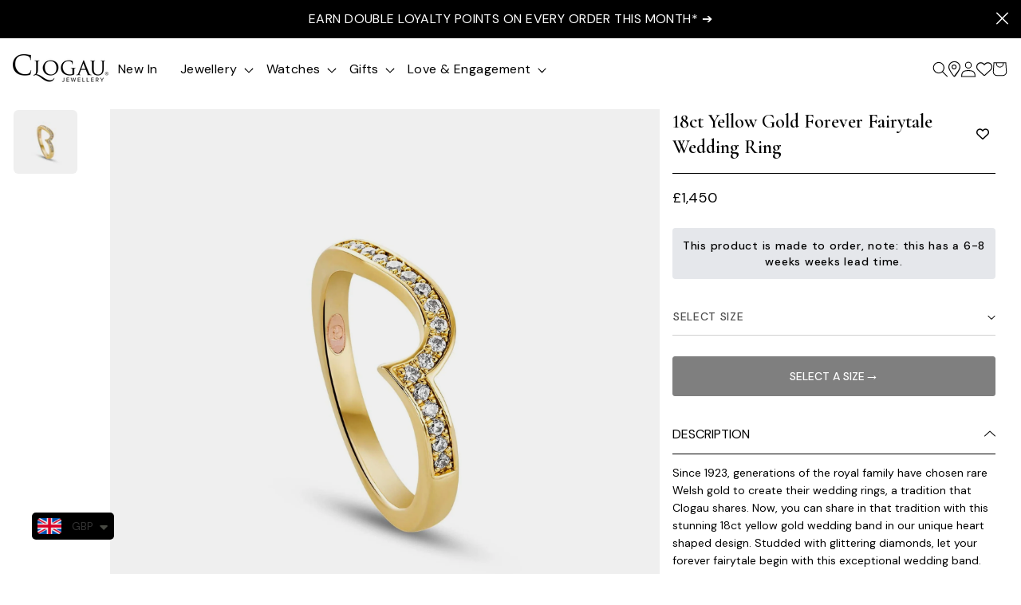

--- FILE ---
content_type: text/html; charset=utf-8
request_url: https://www.clogau.co.uk/products/forever-fairytale-wedding-ring-3
body_size: 75761
content:
<!doctype html>
<html class="no-js scroll-smooth" lang="en">
  <head>
	<script src="//www.clogau.co.uk/cdn/shop/files/pandectes-rules.js?v=17415065889146503150"></script>




<meta name="google-site-verification" content="FEuFZV-tOdwxY7Pe7DZJWCpktpFMBq7q1DB4AqHxeBk" />

<meta charset="utf-8">
    <meta http-equiv="X-UA-Compatible" content="IE=edge">
    <meta name="viewport" content="width=device-width,initial-scale=1">
    <meta name="theme-color" content="">
    <link rel="canonical" href="https://www.clogau.co.uk/products/forever-fairytale-wedding-ring-3">
    <link rel="preconnect" href="https://cdn.shopify.com" crossorigin><link rel="icon" type="image/png" href="//www.clogau.co.uk/cdn/shop/files/clogau-favicon_2x_9db8be9c-221a-455c-856d-926c7112889d.png?crop=center&height=32&v=1738551294&width=32"><link rel="preconnect" href="https://fonts.shopifycdn.com" crossorigin><title>
      18ct Yellow Gold Forever Fairytale Wedding Ring
 &ndash; Clogau</title>

    
      <meta name="description" content="Since 1923, generations of the royal family have chosen rare Welsh gold to create their wedding rings, a tradition that Clogau shares. Now, you can share in that tradition with this stunning 18ct yellow gold wedding band in our unique heart shaped design. Studded with glittering diamonds, let your forever fairytale beg">
    

    

<meta property="og:site_name" content="Clogau">
<meta property="og:url" content="https://www.clogau.co.uk/products/forever-fairytale-wedding-ring-3">
<meta property="og:title" content="18ct Yellow Gold Forever Fairytale Wedding Ring">
<meta property="og:type" content="product">
<meta property="og:description" content="Since 1923, generations of the royal family have chosen rare Welsh gold to create their wedding rings, a tradition that Clogau shares. Now, you can share in that tradition with this stunning 18ct yellow gold wedding band in our unique heart shaped design. Studded with glittering diamonds, let your forever fairytale beg"><meta property="og:image" content="http://www.clogau.co.uk/cdn/shop/files/18YFF.jpg?v=1743682405">
  <meta property="og:image:secure_url" content="https://www.clogau.co.uk/cdn/shop/files/18YFF.jpg?v=1743682405">
  <meta property="og:image:width" content="2000">
  <meta property="og:image:height" content="2000"><meta property="og:price:amount" content="1,450.00">
  <meta property="og:price:currency" content="GBP"><meta name="twitter:site" content="@clogau"><meta name="twitter:card" content="summary_large_image">
<meta name="twitter:title" content="18ct Yellow Gold Forever Fairytale Wedding Ring">
<meta name="twitter:description" content="Since 1923, generations of the royal family have chosen rare Welsh gold to create their wedding rings, a tradition that Clogau shares. Now, you can share in that tradition with this stunning 18ct yellow gold wedding band in our unique heart shaped design. Studded with glittering diamonds, let your forever fairytale beg">


    <!-- TODO: Remove global.js file once project is finished -->
    <script src="//www.clogau.co.uk/cdn/shop/t/15/assets/global.js?v=35321137005020909981748353963" defer="defer"></script>

    <script src="//www.clogau.co.uk/cdn/shop/t/15/assets/app.js?v=143544915909005002761761924856" defer="defer"></script>
    <script>window.performance && window.performance.mark && window.performance.mark('shopify.content_for_header.start');</script><meta name="facebook-domain-verification" content="2gyg51hkjtaraj0jcbpkzpqb7xjl3k">
<meta name="google-site-verification" content="FEuFZV-tOdwxY7Pe7DZJWCpktpFMBq7q1DB4AqHxeBk">
<meta id="shopify-digital-wallet" name="shopify-digital-wallet" content="/61214752917/digital_wallets/dialog">
<meta name="shopify-checkout-api-token" content="511a090fa24c46c3c9a66d695519e961">
<meta id="in-context-paypal-metadata" data-shop-id="61214752917" data-venmo-supported="false" data-environment="production" data-locale="en_US" data-paypal-v4="true" data-currency="GBP">
<link rel="alternate" type="application/json+oembed" href="https://www.clogau.co.uk/products/forever-fairytale-wedding-ring-3.oembed">
<script async="async" src="/checkouts/internal/preloads.js?locale=en-GB"></script>
<script id="shopify-features" type="application/json">{"accessToken":"511a090fa24c46c3c9a66d695519e961","betas":["rich-media-storefront-analytics"],"domain":"www.clogau.co.uk","predictiveSearch":true,"shopId":61214752917,"locale":"en"}</script>
<script>var Shopify = Shopify || {};
Shopify.shop = "clogau.myshopify.com";
Shopify.locale = "en";
Shopify.currency = {"active":"GBP","rate":"1.0"};
Shopify.country = "GB";
Shopify.theme = {"name":"Clogau Main Live","id":138252157077,"schema_name":"Dawn","schema_version":"5.0.0","theme_store_id":null,"role":"main"};
Shopify.theme.handle = "null";
Shopify.theme.style = {"id":null,"handle":null};
Shopify.cdnHost = "www.clogau.co.uk/cdn";
Shopify.routes = Shopify.routes || {};
Shopify.routes.root = "/";</script>
<script type="module">!function(o){(o.Shopify=o.Shopify||{}).modules=!0}(window);</script>
<script>!function(o){function n(){var o=[];function n(){o.push(Array.prototype.slice.apply(arguments))}return n.q=o,n}var t=o.Shopify=o.Shopify||{};t.loadFeatures=n(),t.autoloadFeatures=n()}(window);</script>
<script id="shop-js-analytics" type="application/json">{"pageType":"product"}</script>
<script defer="defer" async type="module" src="//www.clogau.co.uk/cdn/shopifycloud/shop-js/modules/v2/client.init-shop-cart-sync_BT-GjEfc.en.esm.js"></script>
<script defer="defer" async type="module" src="//www.clogau.co.uk/cdn/shopifycloud/shop-js/modules/v2/chunk.common_D58fp_Oc.esm.js"></script>
<script defer="defer" async type="module" src="//www.clogau.co.uk/cdn/shopifycloud/shop-js/modules/v2/chunk.modal_xMitdFEc.esm.js"></script>
<script type="module">
  await import("//www.clogau.co.uk/cdn/shopifycloud/shop-js/modules/v2/client.init-shop-cart-sync_BT-GjEfc.en.esm.js");
await import("//www.clogau.co.uk/cdn/shopifycloud/shop-js/modules/v2/chunk.common_D58fp_Oc.esm.js");
await import("//www.clogau.co.uk/cdn/shopifycloud/shop-js/modules/v2/chunk.modal_xMitdFEc.esm.js");

  window.Shopify.SignInWithShop?.initShopCartSync?.({"fedCMEnabled":true,"windoidEnabled":true});

</script>
<script>(function() {
  var isLoaded = false;
  function asyncLoad() {
    if (isLoaded) return;
    isLoaded = true;
    var urls = ["\/\/swymv3pro-01.azureedge.net\/code\/swym-shopify.js?shop=clogau.myshopify.com","\/\/cdn.shopify.com\/s\/files\/1\/0257\/0108\/9360\/t\/85\/assets\/usf-license.js?shop=clogau.myshopify.com","https:\/\/static.klaviyo.com\/onsite\/js\/klaviyo.js?company_id=U6wVYR\u0026shop=clogau.myshopify.com","https:\/\/clogau.myshopify.com\/apps\/delivery\/delivery_coder.js?t=1711784731.2103\u0026n=699631595\u0026shop=clogau.myshopify.com","https:\/\/cdn.shopify.com\/s\/files\/1\/0449\/2568\/1820\/t\/4\/assets\/booster_currency.js?v=1624978055\u0026shop=clogau.myshopify.com","https:\/\/cdn.shopify.com\/s\/files\/1\/0449\/2568\/1820\/t\/4\/assets\/booster_currency.js?v=1624978055\u0026shop=clogau.myshopify.com","https:\/\/sdks.automizely.com\/recommendations\/v1\/pz-recommendations.umd.js?connection_id=10c0a283930b6d5665f152a3f86b861d_v1\u0026org_id=4e436f456222770fc8bd60b09250efc2_v1\u0026app_key=clogau\u0026app_name=personalization\u0026shop=clogau.myshopify.com","https:\/\/assets1.adroll.com\/shopify\/latest\/j\/shopify_rolling_bootstrap_v2.js?adroll_adv_id=7EUTKNE3CREBBMOWLHH5WT\u0026adroll_pix_id=GBYSNPVH75HIVBHNRRPNBT\u0026shop=clogau.myshopify.com","https:\/\/s3.eu-west-1.amazonaws.com\/production-klarna-il-shopify-osm\/7bec47374bc1cb6b6338dfd4d69e7bffd4f4b70b\/clogau.myshopify.com-1750756485277.js?shop=clogau.myshopify.com","https:\/\/cdn.roseperl.com\/storelocator-prod\/stockist-form\/clogau-1761631211.js?shop=clogau.myshopify.com","https:\/\/cdn.roseperl.com\/storelocator-prod\/setting\/clogau-1769181317.js?shop=clogau.myshopify.com","https:\/\/cdn.roseperl.com\/storelocator-prod\/wtb\/clogau-1769181318.js?shop=clogau.myshopify.com","https:\/\/cdn.roseperl.com\/storelocator-prod\/fo\/clogau-1769181319.js?shop=clogau.myshopify.com"];
    for (var i = 0; i < urls.length; i++) {
      var s = document.createElement('script');
      s.type = 'text/javascript';
      s.async = true;
      s.src = urls[i];
      var x = document.getElementsByTagName('script')[0];
      x.parentNode.insertBefore(s, x);
    }
  };
  if(window.attachEvent) {
    window.attachEvent('onload', asyncLoad);
  } else {
    window.addEventListener('load', asyncLoad, false);
  }
})();</script>
<script id="__st">var __st={"a":61214752917,"offset":0,"reqid":"7390b4cc-6f29-4434-978d-a1fe36223748-1769396436","pageurl":"www.clogau.co.uk\/products\/forever-fairytale-wedding-ring-3","u":"fcc1b706f9fa","p":"product","rtyp":"product","rid":7901281550485};</script>
<script>window.ShopifyPaypalV4VisibilityTracking = true;</script>
<script id="captcha-bootstrap">!function(){'use strict';const t='contact',e='account',n='new_comment',o=[[t,t],['blogs',n],['comments',n],[t,'customer']],c=[[e,'customer_login'],[e,'guest_login'],[e,'recover_customer_password'],[e,'create_customer']],r=t=>t.map((([t,e])=>`form[action*='/${t}']:not([data-nocaptcha='true']) input[name='form_type'][value='${e}']`)).join(','),a=t=>()=>t?[...document.querySelectorAll(t)].map((t=>t.form)):[];function s(){const t=[...o],e=r(t);return a(e)}const i='password',u='form_key',d=['recaptcha-v3-token','g-recaptcha-response','h-captcha-response',i],f=()=>{try{return window.sessionStorage}catch{return}},m='__shopify_v',_=t=>t.elements[u];function p(t,e,n=!1){try{const o=window.sessionStorage,c=JSON.parse(o.getItem(e)),{data:r}=function(t){const{data:e,action:n}=t;return t[m]||n?{data:e,action:n}:{data:t,action:n}}(c);for(const[e,n]of Object.entries(r))t.elements[e]&&(t.elements[e].value=n);n&&o.removeItem(e)}catch(o){console.error('form repopulation failed',{error:o})}}const l='form_type',E='cptcha';function T(t){t.dataset[E]=!0}const w=window,h=w.document,L='Shopify',v='ce_forms',y='captcha';let A=!1;((t,e)=>{const n=(g='f06e6c50-85a8-45c8-87d0-21a2b65856fe',I='https://cdn.shopify.com/shopifycloud/storefront-forms-hcaptcha/ce_storefront_forms_captcha_hcaptcha.v1.5.2.iife.js',D={infoText:'Protected by hCaptcha',privacyText:'Privacy',termsText:'Terms'},(t,e,n)=>{const o=w[L][v],c=o.bindForm;if(c)return c(t,g,e,D).then(n);var r;o.q.push([[t,g,e,D],n]),r=I,A||(h.body.append(Object.assign(h.createElement('script'),{id:'captcha-provider',async:!0,src:r})),A=!0)});var g,I,D;w[L]=w[L]||{},w[L][v]=w[L][v]||{},w[L][v].q=[],w[L][y]=w[L][y]||{},w[L][y].protect=function(t,e){n(t,void 0,e),T(t)},Object.freeze(w[L][y]),function(t,e,n,w,h,L){const[v,y,A,g]=function(t,e,n){const i=e?o:[],u=t?c:[],d=[...i,...u],f=r(d),m=r(i),_=r(d.filter((([t,e])=>n.includes(e))));return[a(f),a(m),a(_),s()]}(w,h,L),I=t=>{const e=t.target;return e instanceof HTMLFormElement?e:e&&e.form},D=t=>v().includes(t);t.addEventListener('submit',(t=>{const e=I(t);if(!e)return;const n=D(e)&&!e.dataset.hcaptchaBound&&!e.dataset.recaptchaBound,o=_(e),c=g().includes(e)&&(!o||!o.value);(n||c)&&t.preventDefault(),c&&!n&&(function(t){try{if(!f())return;!function(t){const e=f();if(!e)return;const n=_(t);if(!n)return;const o=n.value;o&&e.removeItem(o)}(t);const e=Array.from(Array(32),(()=>Math.random().toString(36)[2])).join('');!function(t,e){_(t)||t.append(Object.assign(document.createElement('input'),{type:'hidden',name:u})),t.elements[u].value=e}(t,e),function(t,e){const n=f();if(!n)return;const o=[...t.querySelectorAll(`input[type='${i}']`)].map((({name:t})=>t)),c=[...d,...o],r={};for(const[a,s]of new FormData(t).entries())c.includes(a)||(r[a]=s);n.setItem(e,JSON.stringify({[m]:1,action:t.action,data:r}))}(t,e)}catch(e){console.error('failed to persist form',e)}}(e),e.submit())}));const S=(t,e)=>{t&&!t.dataset[E]&&(n(t,e.some((e=>e===t))),T(t))};for(const o of['focusin','change'])t.addEventListener(o,(t=>{const e=I(t);D(e)&&S(e,y())}));const B=e.get('form_key'),M=e.get(l),P=B&&M;t.addEventListener('DOMContentLoaded',(()=>{const t=y();if(P)for(const e of t)e.elements[l].value===M&&p(e,B);[...new Set([...A(),...v().filter((t=>'true'===t.dataset.shopifyCaptcha))])].forEach((e=>S(e,t)))}))}(h,new URLSearchParams(w.location.search),n,t,e,['guest_login'])})(!1,!0)}();</script>
<script integrity="sha256-4kQ18oKyAcykRKYeNunJcIwy7WH5gtpwJnB7kiuLZ1E=" data-source-attribution="shopify.loadfeatures" defer="defer" src="//www.clogau.co.uk/cdn/shopifycloud/storefront/assets/storefront/load_feature-a0a9edcb.js" crossorigin="anonymous"></script>
<script data-source-attribution="shopify.dynamic_checkout.dynamic.init">var Shopify=Shopify||{};Shopify.PaymentButton=Shopify.PaymentButton||{isStorefrontPortableWallets:!0,init:function(){window.Shopify.PaymentButton.init=function(){};var t=document.createElement("script");t.src="https://www.clogau.co.uk/cdn/shopifycloud/portable-wallets/latest/portable-wallets.en.js",t.type="module",document.head.appendChild(t)}};
</script>
<script data-source-attribution="shopify.dynamic_checkout.buyer_consent">
  function portableWalletsHideBuyerConsent(e){var t=document.getElementById("shopify-buyer-consent"),n=document.getElementById("shopify-subscription-policy-button");t&&n&&(t.classList.add("hidden"),t.setAttribute("aria-hidden","true"),n.removeEventListener("click",e))}function portableWalletsShowBuyerConsent(e){var t=document.getElementById("shopify-buyer-consent"),n=document.getElementById("shopify-subscription-policy-button");t&&n&&(t.classList.remove("hidden"),t.removeAttribute("aria-hidden"),n.addEventListener("click",e))}window.Shopify?.PaymentButton&&(window.Shopify.PaymentButton.hideBuyerConsent=portableWalletsHideBuyerConsent,window.Shopify.PaymentButton.showBuyerConsent=portableWalletsShowBuyerConsent);
</script>
<script data-source-attribution="shopify.dynamic_checkout.cart.bootstrap">document.addEventListener("DOMContentLoaded",(function(){function t(){return document.querySelector("shopify-accelerated-checkout-cart, shopify-accelerated-checkout")}if(t())Shopify.PaymentButton.init();else{new MutationObserver((function(e,n){t()&&(Shopify.PaymentButton.init(),n.disconnect())})).observe(document.body,{childList:!0,subtree:!0})}}));
</script>
<link id="shopify-accelerated-checkout-styles" rel="stylesheet" media="screen" href="https://www.clogau.co.uk/cdn/shopifycloud/portable-wallets/latest/accelerated-checkout-backwards-compat.css" crossorigin="anonymous">
<style id="shopify-accelerated-checkout-cart">
        #shopify-buyer-consent {
  margin-top: 1em;
  display: inline-block;
  width: 100%;
}

#shopify-buyer-consent.hidden {
  display: none;
}

#shopify-subscription-policy-button {
  background: none;
  border: none;
  padding: 0;
  text-decoration: underline;
  font-size: inherit;
  cursor: pointer;
}

#shopify-subscription-policy-button::before {
  box-shadow: none;
}

      </style>
<script id="sections-script" data-sections="product-recommendations" defer="defer" src="//www.clogau.co.uk/cdn/shop/t/15/compiled_assets/scripts.js?v=60161"></script>
<script>window.performance && window.performance.mark && window.performance.mark('shopify.content_for_header.end');</script>
<script>window._usfTheme={
    id:130512683157,
    name:"Dawn",
    version:"5.0.0",
    vendor:"Shopify",
    applied:1,
    assetUrl:"//www.clogau.co.uk/cdn/shop/t/15/assets/usf-boot.js?v=127988247891930253861715260399"
};
window._usfCustomerTags = null;
window._usfCollectionId = null;
window._usfCollectionDefaultSort = null;
window._usfLocale = "en";
window._usfRootUrl = "\/";
window.usf = {
  settings: {"version":"1.0.2.4112","shop":"clogau.myshopify.com","siteId":"a8ba706a-3d27-4062-910c-94a727ee2689","resUrl":"//cdn.shopify.com/s/files/1/0257/0108/9360/t/85/assets/","analyticsApiUrl":"https://svc-4-analytics-usf.hotyon.com/set","searchSvcUrl":"https://svc-4-usf.hotyon.com/","enabledPlugins":["preview-usf"],"showGotoTop":1,"mobileBreakpoint":767,"decimals":2,"decimalDisplay":".","thousandSeparator":",","currency":"GBP","priceLongFormat":"£{0} GBP","priceFormat":"£{0}","plugins":{},"revision":136,"filters":{"horz":1,"filtersHorzStyle":"default","filtersHorzPosition":"left","filtersMobileStyle":"default"},"instantSearch":{"online":1,"searchBoxSelector":"input[name=q]","numOfSuggestions":6,"numOfProductMatches":6,"numOfCollections":4,"numOfPages":4,"layout":"two-columns","productDisplayType":"list","productColumnPosition":"left","productsPerRow":2,"showPopularProducts":1,"numOfPopularProducts":6,"numOfRecentSearches":5},"search":{"online":1,"sortFields":["r","title","-title","date","-date","price","-price","bestselling"],"searchResultsUrl":"/pages/search-results-1","more":"more","itemsPerPage":28,"imageSizeType":"fixed","imageSize":"600,350","showSearchInputOnSearchPage":1,"showAltImage":1,"showVendor":1,"showSale":1,"showSoldOut":1,"canChangeUrl":1},"collections":{"online":1,"collectionsPageUrl":"/pages/collections"},"filterNavigation":{"showFilterArea":1,"showSingle":1,"showProductCount":1},"translation_en":{"search":"Search","latestSearches":"Latest searches","popularSearches":"Popular searches","viewAllResultsFor":"view all results for <span class=\"usf-highlight\">{0}</span>","viewAllResults":"view all results","noMatchesFoundFor":"No matches found for \"<b>{0}</b>\". Please try again with a different term.","productSearchResultWithTermSummary":"<b>{0}</b> results for '<b>{1}</b>'","productSearchResultSummary":"<b>{0}</b> products","productSearchNoResults":"<h2>No matching for '<b>{0}</b>'.</h2><p>But don't give up – check the filters, spelling or try less specific search terms.</p>","productSearchNoResultsEmptyTerm":"<h2>No results found.</h2><p>But don't give up – check the filters or try less specific terms.</p>","clearAll":"Clear all","clear":"Clear","clearAllFilters":"Clear all filters","clearFiltersBy":"Clear filters by {0}","filterBy":"Filter by {0}","sort":"Sort","sortBy_r":"Relevance","sortBy_title":"Title: A-Z","sortBy_-title":"Title: Z-A","sortBy_date":"Date: Old to New","sortBy_-date":"Date: New to Old","sortBy_price":"Price: Low to High","sortBy_-price":"Price: High to Low","sortBy_percentSale":"Percent sales: Low to High","sortBy_-percentSale":"Percent sales: High to Low","sortBy_-discount":"Discount: High to Low","sortBy_bestselling":"Best selling","sortBy_-available":"Inventory: High to Low","sortBy_producttype":"Product Type: A-Z","sortBy_-producttype":"Product Type: Z-A","sortBy_random":"Random","filters":"Filters","filterOptions":"Filter options","clearFilterOptions":"Clear all filter options","youHaveViewed":"You've viewed {0} of {1} products","loadMore":"Load more","loadPrev":"Load previous","productMatches":"Product matches","trending":"Trending","didYouMean":"Sorry, nothing found for '<b>{0}</b>'.<br>Did you mean '<b>{1}</b>'?","searchSuggestions":"Search suggestions","popularSearch":"Popular search","quantity":"Quantity","selectedVariantNotAvailable":"The selected variant is not available.","addToCart":"Add to cart","seeFullDetails":"See full details","chooseOptions":"Choose options","quickView":"Quick view","sale":"Sale","save":"Save","soldOut":"Sold out","viewItems":"View items","more":"More","all":"All","prevPage":"Previous page","gotoPage":"Go to page {0}","nextPage":"Next page","from":"From","collections":"Collections","pages":"Pages","sortBy_option:Size":"Size: A-Z","sortBy_-option:Size":"Size: Z-A","sortBy_option:Amount":"Amount: A-Z","sortBy_-option:Amount":"Amount: Z-A","sortBy_option:Gem":"Gem: A-Z","sortBy_-option:Gem":"Gem: Z-A","sortBy_metafield:MyNamespace.MyKey1":"MyNamespace.MyKey1: A-Z","sortBy_-metafield:MyNamespace.MyKey1":"MyNamespace.MyKey1: Z-A","sortBy_option:Material":"Material: A-Z","sortBy_-option:Material":"Material: Z-A","sortBy_option:Standard":"Standard: A-Z","sortBy_-option:Standard":"Standard: Z-A","sortBy_option:Denominations":"Denominations: A-Z","sortBy_-option:Denominations":"Denominations: Z-A","sortBy_option:Title":"Title: A-Z","sortBy_-option:Title":"Title: Z-A"}}
}
</script>
<script src="//www.clogau.co.uk/cdn/shop/t/15/assets/usf-boot.js?v=127988247891930253861715260399" async></script>


    <style data-shopify>
      @font-face {
  font-family: Assistant;
  font-weight: 400;
  font-style: normal;
  font-display: swap;
  src: url("//www.clogau.co.uk/cdn/fonts/assistant/assistant_n4.9120912a469cad1cc292572851508ca49d12e768.woff2") format("woff2"),
       url("//www.clogau.co.uk/cdn/fonts/assistant/assistant_n4.6e9875ce64e0fefcd3f4446b7ec9036b3ddd2985.woff") format("woff");
}

      @font-face {
  font-family: Assistant;
  font-weight: 700;
  font-style: normal;
  font-display: swap;
  src: url("//www.clogau.co.uk/cdn/fonts/assistant/assistant_n7.bf44452348ec8b8efa3aa3068825305886b1c83c.woff2") format("woff2"),
       url("//www.clogau.co.uk/cdn/fonts/assistant/assistant_n7.0c887fee83f6b3bda822f1150b912c72da0f7b64.woff") format("woff");
}

      
      
      @font-face {
  font-family: Assistant;
  font-weight: 400;
  font-style: normal;
  font-display: swap;
  src: url("//www.clogau.co.uk/cdn/fonts/assistant/assistant_n4.9120912a469cad1cc292572851508ca49d12e768.woff2") format("woff2"),
       url("//www.clogau.co.uk/cdn/fonts/assistant/assistant_n4.6e9875ce64e0fefcd3f4446b7ec9036b3ddd2985.woff") format("woff");
}


      :root {
        --font-body-family: Assistant, sans-serif;
        --font-body-style: normal;
        --font-body-weight: 400;
        --font-body-weight-bold: 700;

        --font-heading-family: Assistant, sans-serif;
        --font-heading-style: normal;
        --font-heading-weight: 400;

        --font-body-scale: 1.0;
        --font-heading-scale: 1.0;

        --color-base-text: 18, 18, 18;
        --color-shadow: 18, 18, 18;
        --color-base-background-1: 255, 255, 255;
        --color-base-background-2: 243, 243, 243;
        --color-base-solid-button-labels: 255, 255, 255;
        --color-base-outline-button-labels: 18, 18, 18;
        --color-base-accent-1: 18, 18, 18;
        --color-base-accent-2: 51, 79, 180;
        --payment-terms-background-color: #ffffff;

        --gradient-base-background-1: #ffffff;
        --gradient-base-background-2: #f3f3f3;
        --gradient-base-accent-1: #121212;
        --gradient-base-accent-2: #334fb4;

        --media-padding: px;
        --media-border-opacity: 0.05;
        --media-border-width: 1px;
        --media-radius: 0px;
        --media-shadow-opacity: 0.0;
        --media-shadow-horizontal-offset: 0px;
        --media-shadow-vertical-offset: 4px;
        --media-shadow-blur-radius: 5px;

        --page-width: 120rem;
        --page-width-margin: 0rem;

        --card-image-padding: 0.0rem;
        --card-corner-radius: 0.0rem;
        --card-text-alignment: left;
        --card-border-width: 0.0rem;
        --card-border-opacity: 0.1;
        --card-shadow-opacity: 0.0;
        --card-shadow-horizontal-offset: 0.0rem;
        --card-shadow-vertical-offset: 0.4rem;
        --card-shadow-blur-radius: 0.5rem;

        --badge-corner-radius: 4.0rem;

        --popup-border-width: 1px;
        --popup-border-opacity: 0.1;
        --popup-corner-radius: 0px;
        --popup-shadow-opacity: 0.0;
        --popup-shadow-horizontal-offset: 0px;
        --popup-shadow-vertical-offset: 4px;
        --popup-shadow-blur-radius: 5px;

        --drawer-border-width: 1px;
        --drawer-border-opacity: 0.1;
        --drawer-shadow-opacity: 0.0;
        --drawer-shadow-horizontal-offset: 0px;
        --drawer-shadow-vertical-offset: 4px;
        --drawer-shadow-blur-radius: 5px;

        --spacing-sections-desktop: 0px;
        --spacing-sections-mobile: 0px;

        --grid-desktop-vertical-spacing: 8px;
        --grid-desktop-horizontal-spacing: 8px;
        --grid-mobile-vertical-spacing: 4px;
        --grid-mobile-horizontal-spacing: 4px;

        --text-boxes-border-opacity: 0.1;
        --text-boxes-border-width: 0px;
        --text-boxes-radius: 0px;
        --text-boxes-shadow-opacity: 0.0;
        --text-boxes-shadow-horizontal-offset: 0px;
        --text-boxes-shadow-vertical-offset: 4px;
        --text-boxes-shadow-blur-radius: 5px;

        --buttons-radius: 0px;
        --buttons-radius-outset: 0px;
        --buttons-border-width: 1px;
        --buttons-border-opacity: 1.0;
        --buttons-shadow-opacity: 0.0;
        --buttons-shadow-horizontal-offset: 0px;
        --buttons-shadow-vertical-offset: 4px;
        --buttons-shadow-blur-radius: 5px;
        --buttons-border-offset: 0px;

        --inputs-radius: 0px;
        --inputs-border-width: 1px;
        --inputs-border-opacity: 0.55;
        --inputs-shadow-opacity: 0.0;
        --inputs-shadow-horizontal-offset: 0px;
        --inputs-margin-offset: 0px;
        --inputs-shadow-vertical-offset: 4px;
        --inputs-shadow-blur-radius: 5px;
        --inputs-radius-outset: 0px;

        --variant-pills-radius: 40px;
        --variant-pills-border-width: 1px;
        --variant-pills-border-opacity: 0.55;
        --variant-pills-shadow-opacity: 0.0;
        --variant-pills-shadow-horizontal-offset: 0px;
        --variant-pills-shadow-vertical-offset: 4px;
        --variant-pills-shadow-blur-radius: 5px;
      }

      *,
      *::before,
      *::after {
        box-sizing: inherit;
      }

      html {
        box-sizing: border-box;
        height: 100%;
      }

      body {
        display: grid;
        grid-template-rows: auto auto 1fr auto;
        grid-template-columns: 100%;
        min-height: 100%;
        margin: 0;
      }
    </style>

    <!-- This is the cleanest and nicest way of rendering @font-face rules in Shopify -->
    <!-- TODO: Check if the fonts being inside the `assets` folder has any negative effects on extra URL requests  -->
    <style data-shopify>
      @font-face {
          font-family: 'WhiteOleander';
          src: local('WhiteOleander'),
              local('WhiteOleander'),
              url("//www.clogau.co.uk/cdn/shop/t/15/assets/WhiteOleander.woff2?v=19046998353951225951713527848") format('woff2'),
              url("//www.clogau.co.uk/cdn/shop/t/15/assets/WhiteOleander.woff?v=104964970168526542491713527850") format('woff');
          font-weight: 400;
          font-style: normal;
      }
    </style>

    <!-- TODO: Remove the `<link>` elements below if we can add extra items to Theme Settings -->
    <link rel="preconnect" href="https://fonts.googleapis.com">
    <link rel="preconnect" href="https://fonts.gstatic.com" crossorigin>
    <link rel="preconnect" href="https://fonts.googleapis.com">
    <link href="https://fonts.googleapis.com/css2?family=Cormorant+Garamond:ital,wght@0,300..700;1,300..700&family=DM+Sans:ital,opsz,wght@0,9..40,100..1000;1,9..40,100..1000&display=swap" rel="stylesheet">

    <!-- TODO: Remove base.css file once project is finished -->
    <link href="//www.clogau.co.uk/cdn/shop/t/15/assets/base.css?v=145238926690187767021744098557" rel="stylesheet" type="text/css" media="all" />

    <link href="//www.clogau.co.uk/cdn/shop/t/15/assets/app.css?v=100565899051731371741758742837" rel="stylesheet" type="text/css" media="all" />
<link rel="preload" as="font" href="//www.clogau.co.uk/cdn/fonts/assistant/assistant_n4.9120912a469cad1cc292572851508ca49d12e768.woff2" type="font/woff2" crossorigin><link rel="preload" as="font" href="//www.clogau.co.uk/cdn/fonts/assistant/assistant_n4.9120912a469cad1cc292572851508ca49d12e768.woff2" type="font/woff2" crossorigin><link rel="stylesheet" href="//www.clogau.co.uk/cdn/shop/t/15/assets/component-predictive-search.css?v=165644661289088488651713527848" media="print" onload="this.media='all'"><script>document.documentElement.className = document.documentElement.className.replace('no-js', 'js');
    if (Shopify.designMode) {
      document.documentElement.classList.add('shopify-design-mode');
    }
    </script>

  

  <script>
    var appEnvironment = 'storelocator-prod';
    var shopHash = 'bfeb92fe47d957362e2152403c465510';
</script>

<script>
    
    
    SCASLShopifyProduct = {id:7901281550485,handle:'forever-fairytale-wedding-ring-3',title:"18ct Yellow Gold Forever Fairytale Wedding Ring",variants: [{"id":43437165183125,"title":"J","option1":"J","option2":null,"option3":null,"sku":"18YFF-J","requires_shipping":true,"taxable":true,"featured_image":null,"available":true,"name":"18ct Yellow Gold Forever Fairytale Wedding Ring - J","public_title":"J","options":["J"],"price":145000,"weight":0,"compare_at_price":null,"inventory_management":"shopify","barcode":null,"requires_selling_plan":false,"selling_plan_allocations":[],"quantity_rule":{"min":1,"max":null,"increment":1}},{"id":43437165215893,"title":"K","option1":"K","option2":null,"option3":null,"sku":"18YFF-K","requires_shipping":true,"taxable":true,"featured_image":null,"available":true,"name":"18ct Yellow Gold Forever Fairytale Wedding Ring - K","public_title":"K","options":["K"],"price":145000,"weight":0,"compare_at_price":null,"inventory_management":"shopify","barcode":null,"requires_selling_plan":false,"selling_plan_allocations":[],"quantity_rule":{"min":1,"max":null,"increment":1}},{"id":43437165248661,"title":"L","option1":"L","option2":null,"option3":null,"sku":"18YFF-L","requires_shipping":true,"taxable":true,"featured_image":null,"available":true,"name":"18ct Yellow Gold Forever Fairytale Wedding Ring - L","public_title":"L","options":["L"],"price":145000,"weight":0,"compare_at_price":null,"inventory_management":"shopify","barcode":null,"requires_selling_plan":false,"selling_plan_allocations":[],"quantity_rule":{"min":1,"max":null,"increment":1}},{"id":43437165281429,"title":"M","option1":"M","option2":null,"option3":null,"sku":"18YFF-M","requires_shipping":true,"taxable":true,"featured_image":null,"available":true,"name":"18ct Yellow Gold Forever Fairytale Wedding Ring - M","public_title":"M","options":["M"],"price":145000,"weight":0,"compare_at_price":null,"inventory_management":"shopify","barcode":null,"requires_selling_plan":false,"selling_plan_allocations":[],"quantity_rule":{"min":1,"max":null,"increment":1}},{"id":43437165314197,"title":"N","option1":"N","option2":null,"option3":null,"sku":"18YFF-N","requires_shipping":true,"taxable":true,"featured_image":null,"available":true,"name":"18ct Yellow Gold Forever Fairytale Wedding Ring - N","public_title":"N","options":["N"],"price":145000,"weight":0,"compare_at_price":null,"inventory_management":"shopify","barcode":null,"requires_selling_plan":false,"selling_plan_allocations":[],"quantity_rule":{"min":1,"max":null,"increment":1}},{"id":43437165346965,"title":"O","option1":"O","option2":null,"option3":null,"sku":"18YFF-O","requires_shipping":true,"taxable":true,"featured_image":null,"available":true,"name":"18ct Yellow Gold Forever Fairytale Wedding Ring - O","public_title":"O","options":["O"],"price":145000,"weight":0,"compare_at_price":null,"inventory_management":"shopify","barcode":null,"requires_selling_plan":false,"selling_plan_allocations":[],"quantity_rule":{"min":1,"max":null,"increment":1}},{"id":43437165379733,"title":"P","option1":"P","option2":null,"option3":null,"sku":"18YFF-P","requires_shipping":true,"taxable":true,"featured_image":null,"available":true,"name":"18ct Yellow Gold Forever Fairytale Wedding Ring - P","public_title":"P","options":["P"],"price":145000,"weight":0,"compare_at_price":null,"inventory_management":"shopify","barcode":null,"requires_selling_plan":false,"selling_plan_allocations":[],"quantity_rule":{"min":1,"max":null,"increment":1}},{"id":43437165412501,"title":"Q","option1":"Q","option2":null,"option3":null,"sku":"18YFF-Q","requires_shipping":true,"taxable":true,"featured_image":null,"available":true,"name":"18ct Yellow Gold Forever Fairytale Wedding Ring - Q","public_title":"Q","options":["Q"],"price":145000,"weight":0,"compare_at_price":null,"inventory_management":"shopify","barcode":null,"requires_selling_plan":false,"selling_plan_allocations":[],"quantity_rule":{"min":1,"max":null,"increment":1}},{"id":43437165445269,"title":"R","option1":"R","option2":null,"option3":null,"sku":"18YFF-R","requires_shipping":true,"taxable":true,"featured_image":null,"available":true,"name":"18ct Yellow Gold Forever Fairytale Wedding Ring - R","public_title":"R","options":["R"],"price":145000,"weight":0,"compare_at_price":null,"inventory_management":"shopify","barcode":null,"requires_selling_plan":false,"selling_plan_allocations":[],"quantity_rule":{"min":1,"max":null,"increment":1}},{"id":43437165478037,"title":"S","option1":"S","option2":null,"option3":null,"sku":"18YFF-S","requires_shipping":true,"taxable":true,"featured_image":null,"available":true,"name":"18ct Yellow Gold Forever Fairytale Wedding Ring - S","public_title":"S","options":["S"],"price":145000,"weight":0,"compare_at_price":null,"inventory_management":"shopify","barcode":null,"requires_selling_plan":false,"selling_plan_allocations":[],"quantity_rule":{"min":1,"max":null,"increment":1}},{"id":43437165510805,"title":"T","option1":"T","option2":null,"option3":null,"sku":"18YFF-T","requires_shipping":true,"taxable":true,"featured_image":null,"available":true,"name":"18ct Yellow Gold Forever Fairytale Wedding Ring - T","public_title":"T","options":["T"],"price":145000,"weight":0,"compare_at_price":null,"inventory_management":"shopify","barcode":null,"requires_selling_plan":false,"selling_plan_allocations":[],"quantity_rule":{"min":1,"max":null,"increment":1}}],tags: ["active","female","Gold","Gold Gifts","Gold Jewellery","GoldRing","Love Story","Wedding Ring","Women's Jewellery","yellow gold","Yellow Gold Wedding Rings"],collections: [{"id":305863557269,"handle":"18ct-gold-jewellery","title":"18ct Gold Jewellery","updated_at":"2026-01-25T12:30:34+00:00","body_html":"","published_at":"2023-01-19T14:33:22+00:00","sort_order":"best-selling","template_suffix":"","disjunctive":false,"rules":[{"column":"product_metafield_definition","relation":"equals","condition":"18ct Gold"}],"published_scope":"web","image":{"created_at":"2024-03-19T14:27:56+00:00","alt":null,"width":2000,"height":2000,"src":"\/\/www.clogau.co.uk\/cdn\/shop\/collections\/18GAMH0311-3.jpg?v=1722945378"}},{"id":305867194517,"handle":"all-rings-1","title":"All Rings","updated_at":"2026-01-25T12:30:34+00:00","body_html":"","published_at":"2023-01-19T15:36:57+00:00","sort_order":"best-selling","template_suffix":"","disjunctive":true,"rules":[{"column":"type","relation":"equals","condition":"Rings"},{"column":"type","relation":"equals","condition":"Engagement Rings"},{"column":"type","relation":"equals","condition":"Stacking Rings"},{"column":"type","relation":"equals","condition":"Wedding Rings"}],"published_scope":"web","image":{"created_at":"2024-08-06T13:03:35+01:00","alt":null,"width":2000,"height":2000,"src":"\/\/www.clogau.co.uk\/cdn\/shop\/collections\/ALL_RINGS.jpg?v=1741795284"}},{"id":304567517333,"handle":"compose","updated_at":"2026-01-25T12:30:34+00:00","published_at":"2022-12-21T10:04:45+00:00","sort_order":"best-selling","template_suffix":null,"published_scope":"web","title":"COMPOSE","body_html":"COMPOSE","image":{"created_at":"2022-12-21T10:04:46+00:00","alt":null,"width":2000,"height":2000,"src":"\/\/www.clogau.co.uk\/cdn\/shop\/collections\/COMPOSE.jpg?v=1671617087"}},{"id":306613584021,"handle":"gifts-for-her","title":"Gifts for Her","updated_at":"2026-01-25T12:30:34+00:00","body_html":"","published_at":"2023-02-15T15:57:18+00:00","sort_order":"best-selling","template_suffix":"","disjunctive":false,"rules":[{"column":"tag","relation":"equals","condition":"female"}],"published_scope":"web","image":{"created_at":"2024-08-06T14:15:47+01:00","alt":null,"width":2000,"height":2000,"src":"\/\/www.clogau.co.uk\/cdn\/shop\/collections\/GIFTS_FOR_HER.jpg?v=1741796033"}},{"id":306613649557,"handle":"gold-gifts","title":"Gold Gifts","updated_at":"2026-01-25T12:30:34+00:00","body_html":"","published_at":"2023-06-06T10:28:31+01:00","sort_order":"best-selling","template_suffix":"","disjunctive":true,"rules":[{"column":"tag","relation":"equals","condition":"Gold"},{"column":"tag","relation":"equals","condition":"Rose Gold"},{"column":"tag","relation":"equals","condition":"white gold"},{"column":"tag","relation":"equals","condition":"yellow gold"}],"published_scope":"web","image":{"created_at":"2024-08-06T14:21:36+01:00","alt":null,"width":2000,"height":2000,"src":"\/\/www.clogau.co.uk\/cdn\/shop\/collections\/GOLD_GIFTS.jpg?v=1722950496"}},{"id":305863524501,"handle":"gold-jewellery","title":"Gold Jewellery","updated_at":"2026-01-25T12:30:34+00:00","body_html":"","published_at":"2023-01-19T14:25:24+00:00","sort_order":"created-desc","template_suffix":"","disjunctive":true,"rules":[{"column":"tag","relation":"equals","condition":"Gold"},{"column":"tag","relation":"equals","condition":"Rose Gold"},{"column":"tag","relation":"equals","condition":"White Gold"}],"published_scope":"web","image":{"created_at":"2024-08-06T14:22:01+01:00","alt":null,"width":2000,"height":2000,"src":"\/\/www.clogau.co.uk\/cdn\/shop\/collections\/GOLD_JEWELLERY.jpg?v=1741796182"}},{"id":306248253589,"handle":"gold-rings","title":"Gold Rings","updated_at":"2026-01-25T12:30:34+00:00","body_html":"","published_at":"2023-01-30T13:51:13+00:00","sort_order":"best-selling","template_suffix":"","disjunctive":false,"rules":[{"column":"tag","relation":"equals","condition":"GoldRing"}],"published_scope":"web","image":{"created_at":"2024-08-06T14:22:43+01:00","alt":null,"width":2000,"height":2000,"src":"\/\/www.clogau.co.uk\/cdn\/shop\/collections\/GOLD_RINGS.jpg?v=1722950564"}},{"id":305864081557,"handle":"wedding-rings","title":"Wedding Rings","updated_at":"2026-01-25T12:30:34+00:00","body_html":"","published_at":"2023-01-19T15:13:15+00:00","sort_order":"best-selling","template_suffix":"","disjunctive":false,"rules":[{"column":"type","relation":"equals","condition":"Wedding Rings"}],"published_scope":"web","image":{"created_at":"2024-08-06T15:31:59+01:00","alt":null,"width":2000,"height":2000,"src":"\/\/www.clogau.co.uk\/cdn\/shop\/collections\/WEDDING_RINGS.jpg?v=1722954719"}},{"id":305863295125,"handle":"womens-jewellery","title":"Women's Jewellery","updated_at":"2026-01-25T12:30:34+00:00","body_html":"","published_at":"2023-01-19T14:09:37+00:00","sort_order":"best-selling","template_suffix":"","disjunctive":false,"rules":[{"column":"tag","relation":"equals","condition":"female"},{"column":"type","relation":"not_equals","condition":"Accessories"},{"column":"title","relation":"not_contains","condition":"Baby Bangle"}],"published_scope":"web","image":{"created_at":"2024-08-06T15:33:51+01:00","alt":null,"width":2000,"height":2000,"src":"\/\/www.clogau.co.uk\/cdn\/shop\/collections\/WOMENS_JEWELLERY.jpg?v=1722954831"}},{"id":305867260053,"handle":"womens-rings","title":"Women's Rings","updated_at":"2026-01-25T12:30:34+00:00","body_html":"","published_at":"2023-01-19T15:41:37+00:00","sort_order":"price-asc","template_suffix":"","disjunctive":false,"rules":[{"column":"product_taxonomy_node_id","relation":"equals","condition":"340"},{"column":"tag","relation":"equals","condition":"female"}],"published_scope":"web","image":{"created_at":"2024-08-06T15:35:04+01:00","alt":null,"width":2000,"height":2000,"src":"\/\/www.clogau.co.uk\/cdn\/shop\/collections\/WOMENS_RINGS.jpg?v=1722954904"}},{"id":306630525077,"handle":"yellow-gold-wedding-bands","title":"Yellow Gold Wedding Rings","updated_at":"2026-01-25T12:30:34+00:00","body_html":"","published_at":"2023-02-16T20:36:17+00:00","sort_order":"best-selling","template_suffix":"","disjunctive":false,"rules":[{"column":"type","relation":"equals","condition":"Wedding Rings"},{"column":"tag","relation":"equals","condition":"yellow gold"}],"published_scope":"web","image":{"created_at":"2024-08-06T15:36:39+01:00","alt":null,"width":2000,"height":2000,"src":"\/\/www.clogau.co.uk\/cdn\/shop\/collections\/YELLOW_GOLD_WEDDING_RINGS.jpg?v=1722955000"}}],vendor: "Clogau",};
</script>

  <style type='text/css'>
    :root {--delivery-country-image-url:url("https://dc.codericp.com/delivery/code_f.png");}
    .icon-ad_f{background-image:var(--delivery-country-image-url);background-position:0 0;width:20px;height:12px}.icon-ae_f{background-image:var(--delivery-country-image-url);background-position:-21px 0;width:20px;height:12px}.icon-af_f{background-image:var(--delivery-country-image-url);background-position:0 -13px;width:20px;height:12px}.icon-ag_f{background-image:var(--delivery-country-image-url);background-position:-21px -13px;width:20px;height:12px}.icon-ai_f{background-image:var(--delivery-country-image-url);background-position:0 -26px;width:20px;height:12px}.icon-al_f{background-image:var(--delivery-country-image-url);background-position:-21px -26px;width:20px;height:12px}.icon-am_f{background-image:var(--delivery-country-image-url);background-position:-42px 0;width:20px;height:12px}.icon-ao_f{background-image:var(--delivery-country-image-url);background-position:-42px -13px;width:20px;height:12px}.icon-aq_f{background-image:var(--delivery-country-image-url);background-position:-42px -26px;width:20px;height:12px}.icon-ar_f{background-image:var(--delivery-country-image-url);background-position:0 -39px;width:20px;height:12px}.icon-as_f{background-image:var(--delivery-country-image-url);background-position:-21px -39px;width:20px;height:12px}.icon-at_f{background-image:var(--delivery-country-image-url);background-position:-42px -39px;width:20px;height:12px}.icon-au_f{background-image:var(--delivery-country-image-url);background-position:-63px 0;width:20px;height:12px}.icon-aw_f{background-image:var(--delivery-country-image-url);background-position:-63px -13px;width:20px;height:12px}.icon-ax_f{background-image:var(--delivery-country-image-url);background-position:-63px -26px;width:20px;height:12px}.icon-az_f{background-image:var(--delivery-country-image-url);background-position:-63px -39px;width:20px;height:12px}.icon-ba_f{background-image:var(--delivery-country-image-url);background-position:0 -52px;width:20px;height:12px}.icon-bb_f{background-image:var(--delivery-country-image-url);background-position:-21px -52px;width:20px;height:12px}.icon-bd_f{background-image:var(--delivery-country-image-url);background-position:-42px -52px;width:20px;height:12px}.icon-be_f{background-image:var(--delivery-country-image-url);background-position:-63px -52px;width:20px;height:12px}.icon-bf_f{background-image:var(--delivery-country-image-url);background-position:0 -65px;width:20px;height:12px}.icon-bg_f{background-image:var(--delivery-country-image-url);background-position:-21px -65px;width:20px;height:12px}.icon-bh_f{background-image:var(--delivery-country-image-url);background-position:-42px -65px;width:20px;height:12px}.icon-bi_f{background-image:var(--delivery-country-image-url);background-position:-63px -65px;width:20px;height:12px}.icon-bj_f{background-image:var(--delivery-country-image-url);background-position:-84px 0;width:20px;height:12px}.icon-bl_f{background-image:var(--delivery-country-image-url);background-position:-84px -13px;width:20px;height:12px}.icon-bm_f{background-image:var(--delivery-country-image-url);background-position:-84px -26px;width:20px;height:12px}.icon-bn_f{background-image:var(--delivery-country-image-url);background-position:-84px -39px;width:20px;height:12px}.icon-bo_f{background-image:var(--delivery-country-image-url);background-position:-84px -52px;width:20px;height:12px}.icon-bq_f{background-image:var(--delivery-country-image-url);background-position:-84px -65px;width:20px;height:12px}.icon-br_f{background-image:var(--delivery-country-image-url);background-position:0 -78px;width:20px;height:12px}.icon-bs_f{background-image:var(--delivery-country-image-url);background-position:-21px -78px;width:20px;height:12px}.icon-bt_f{background-image:var(--delivery-country-image-url);background-position:-42px -78px;width:20px;height:12px}.icon-bv_f{background-image:var(--delivery-country-image-url);background-position:-63px -78px;width:20px;height:12px}.icon-bw_f{background-image:var(--delivery-country-image-url);background-position:-84px -78px;width:20px;height:12px}.icon-by_f{background-image:var(--delivery-country-image-url);background-position:0 -91px;width:20px;height:12px}.icon-bz_f{background-image:var(--delivery-country-image-url);background-position:-21px -91px;width:20px;height:12px}.icon-ca_f{background-image:var(--delivery-country-image-url);background-position:-42px -91px;width:20px;height:12px}.icon-cc_f{background-image:var(--delivery-country-image-url);background-position:-63px -91px;width:20px;height:12px}.icon-cd_f{background-image:var(--delivery-country-image-url);background-position:-84px -91px;width:20px;height:12px}.icon-cf_f{background-image:var(--delivery-country-image-url);background-position:-105px 0;width:20px;height:12px}.icon-cg_f{background-image:var(--delivery-country-image-url);background-position:-105px -13px;width:20px;height:12px}.icon-ch_f{background-image:var(--delivery-country-image-url);background-position:-105px -26px;width:20px;height:12px}.icon-ci_f{background-image:var(--delivery-country-image-url);background-position:-105px -39px;width:20px;height:12px}.icon-ck_f{background-image:var(--delivery-country-image-url);background-position:-105px -52px;width:20px;height:12px}.icon-cl_f{background-image:var(--delivery-country-image-url);background-position:-105px -65px;width:20px;height:12px}.icon-cm_f{background-image:var(--delivery-country-image-url);background-position:-105px -78px;width:20px;height:12px}.icon-cn_f{background-image:var(--delivery-country-image-url);background-position:-105px -91px;width:20px;height:12px}.icon-co_f{background-image:var(--delivery-country-image-url);background-position:0 -104px;width:20px;height:12px}.icon-cr_f{background-image:var(--delivery-country-image-url);background-position:-21px -104px;width:20px;height:12px}.icon-cu_f{background-image:var(--delivery-country-image-url);background-position:-42px -104px;width:20px;height:12px}.icon-cv_f{background-image:var(--delivery-country-image-url);background-position:-63px -104px;width:20px;height:12px}.icon-cw_f{background-image:var(--delivery-country-image-url);background-position:-84px -104px;width:20px;height:12px}.icon-cx_f{background-image:var(--delivery-country-image-url);background-position:-105px -104px;width:20px;height:12px}.icon-cy_f{background-image:var(--delivery-country-image-url);background-position:-126px 0;width:20px;height:12px}.icon-cz_f{background-image:var(--delivery-country-image-url);background-position:-126px -13px;width:20px;height:12px}.icon-de_f{background-image:var(--delivery-country-image-url);background-position:-126px -26px;width:20px;height:12px}.icon-dj_f{background-image:var(--delivery-country-image-url);background-position:-126px -39px;width:20px;height:12px}.icon-dk_f{background-image:var(--delivery-country-image-url);background-position:-126px -52px;width:20px;height:12px}.icon-dm_f{background-image:var(--delivery-country-image-url);background-position:-126px -65px;width:20px;height:12px}.icon-do_f{background-image:var(--delivery-country-image-url);background-position:-126px -78px;width:20px;height:12px}.icon-dz_f{background-image:var(--delivery-country-image-url);background-position:-126px -91px;width:20px;height:12px}.icon-ec_f{background-image:var(--delivery-country-image-url);background-position:-126px -104px;width:20px;height:12px}.icon-ee_f{background-image:var(--delivery-country-image-url);background-position:0 -117px;width:20px;height:12px}.icon-eg_f{background-image:var(--delivery-country-image-url);background-position:-21px -117px;width:20px;height:12px}.icon-eh_f{background-image:var(--delivery-country-image-url);background-position:-42px -117px;width:20px;height:12px}.icon-er_f{background-image:var(--delivery-country-image-url);background-position:-63px -117px;width:20px;height:12px}.icon-es_f{background-image:var(--delivery-country-image-url);background-position:-84px -117px;width:20px;height:12px}.icon-et_f{background-image:var(--delivery-country-image-url);background-position:-105px -117px;width:20px;height:12px}.icon-fi_f{background-image:var(--delivery-country-image-url);background-position:-126px -117px;width:20px;height:12px}.icon-fj_f{background-image:var(--delivery-country-image-url);background-position:0 -130px;width:20px;height:12px}.icon-fk_f{background-image:var(--delivery-country-image-url);background-position:-21px -130px;width:20px;height:12px}.icon-fm_f{background-image:var(--delivery-country-image-url);background-position:-42px -130px;width:20px;height:12px}.icon-fo_f{background-image:var(--delivery-country-image-url);background-position:-63px -130px;width:20px;height:12px}.icon-fr_f{background-image:var(--delivery-country-image-url);background-position:-84px -130px;width:20px;height:12px}.icon-ga_f{background-image:var(--delivery-country-image-url);background-position:-105px -130px;width:20px;height:12px}.icon-gb_f{background-image:var(--delivery-country-image-url);background-position:-126px -130px;width:20px;height:12px}.icon-gd_f{background-image:var(--delivery-country-image-url);background-position:-147px 0;width:20px;height:12px}.icon-ge_f{background-image:var(--delivery-country-image-url);background-position:-147px -13px;width:20px;height:12px}.icon-gf_f{background-image:var(--delivery-country-image-url);background-position:-147px -26px;width:20px;height:12px}.icon-gg_f{background-image:var(--delivery-country-image-url);background-position:-147px -39px;width:20px;height:12px}.icon-gh_f{background-image:var(--delivery-country-image-url);background-position:-147px -52px;width:20px;height:12px}.icon-gi_f{background-image:var(--delivery-country-image-url);background-position:-147px -65px;width:20px;height:12px}.icon-gl_f{background-image:var(--delivery-country-image-url);background-position:-147px -78px;width:20px;height:12px}.icon-gm_f{background-image:var(--delivery-country-image-url);background-position:-147px -91px;width:20px;height:12px}.icon-gn_f{background-image:var(--delivery-country-image-url);background-position:-147px -104px;width:20px;height:12px}.icon-gp_f{background-image:var(--delivery-country-image-url);background-position:-147px -117px;width:20px;height:12px}.icon-gq_f{background-image:var(--delivery-country-image-url);background-position:-147px -130px;width:20px;height:12px}.icon-gr_f{background-image:var(--delivery-country-image-url);background-position:0 -143px;width:20px;height:12px}.icon-gs_f{background-image:var(--delivery-country-image-url);background-position:-21px -143px;width:20px;height:12px}.icon-gt_f{background-image:var(--delivery-country-image-url);background-position:-42px -143px;width:20px;height:12px}.icon-gu_f{background-image:var(--delivery-country-image-url);background-position:-63px -143px;width:20px;height:12px}.icon-gw_f{background-image:var(--delivery-country-image-url);background-position:-84px -143px;width:20px;height:12px}.icon-gy_f{background-image:var(--delivery-country-image-url);background-position:-105px -143px;width:20px;height:12px}.icon-hk_f{background-image:var(--delivery-country-image-url);background-position:-126px -143px;width:20px;height:12px}.icon-hm_f{background-image:var(--delivery-country-image-url);background-position:-147px -143px;width:20px;height:12px}.icon-hn_f{background-image:var(--delivery-country-image-url);background-position:-168px 0;width:20px;height:12px}.icon-hr_f{background-image:var(--delivery-country-image-url);background-position:-168px -13px;width:20px;height:12px}.icon-ht_f{background-image:var(--delivery-country-image-url);background-position:-168px -26px;width:20px;height:12px}.icon-hu_f{background-image:var(--delivery-country-image-url);background-position:-168px -39px;width:20px;height:12px}.icon-id_f{background-image:var(--delivery-country-image-url);background-position:-168px -52px;width:20px;height:12px}.icon-ie_f{background-image:var(--delivery-country-image-url);background-position:-168px -65px;width:20px;height:12px}.icon-il_f{background-image:var(--delivery-country-image-url);background-position:-168px -78px;width:20px;height:12px}.icon-im_f{background-image:var(--delivery-country-image-url);background-position:-168px -91px;width:20px;height:12px}.icon-in_f{background-image:var(--delivery-country-image-url);background-position:-168px -104px;width:20px;height:12px}.icon-io_f{background-image:var(--delivery-country-image-url);background-position:-168px -117px;width:20px;height:12px}.icon-iq_f{background-image:var(--delivery-country-image-url);background-position:-168px -130px;width:20px;height:12px}.icon-ir_f{background-image:var(--delivery-country-image-url);background-position:-168px -143px;width:20px;height:12px}.icon-is_f{background-image:var(--delivery-country-image-url);background-position:0 -156px;width:20px;height:12px}.icon-it_f{background-image:var(--delivery-country-image-url);background-position:-21px -156px;width:20px;height:12px}.icon-je_f{background-image:var(--delivery-country-image-url);background-position:-42px -156px;width:20px;height:12px}.icon-jm_f{background-image:var(--delivery-country-image-url);background-position:-63px -156px;width:20px;height:12px}.icon-jo_f{background-image:var(--delivery-country-image-url);background-position:-84px -156px;width:20px;height:12px}.icon-jp_f{background-image:var(--delivery-country-image-url);background-position:-105px -156px;width:20px;height:12px}.icon-ke_f{background-image:var(--delivery-country-image-url);background-position:-126px -156px;width:20px;height:12px}.icon-kg_f{background-image:var(--delivery-country-image-url);background-position:-147px -156px;width:20px;height:12px}.icon-kh_f{background-image:var(--delivery-country-image-url);background-position:-168px -156px;width:20px;height:12px}.icon-ki_f{background-image:var(--delivery-country-image-url);background-position:0 -169px;width:20px;height:12px}.icon-km_f{background-image:var(--delivery-country-image-url);background-position:-21px -169px;width:20px;height:12px}.icon-kn_f{background-image:var(--delivery-country-image-url);background-position:-42px -169px;width:20px;height:12px}.icon-kp_f{background-image:var(--delivery-country-image-url);background-position:-63px -169px;width:20px;height:12px}.icon-kr_f{background-image:var(--delivery-country-image-url);background-position:-84px -169px;width:20px;height:12px}.icon-kw_f{background-image:var(--delivery-country-image-url);background-position:-105px -169px;width:20px;height:12px}.icon-ky_f{background-image:var(--delivery-country-image-url);background-position:-126px -169px;width:20px;height:12px}.icon-kz_f{background-image:var(--delivery-country-image-url);background-position:-147px -169px;width:20px;height:12px}.icon-la_f{background-image:var(--delivery-country-image-url);background-position:-168px -169px;width:20px;height:12px}.icon-lb_f{background-image:var(--delivery-country-image-url);background-position:-189px 0;width:20px;height:12px}.icon-lc_f{background-image:var(--delivery-country-image-url);background-position:-189px -13px;width:20px;height:12px}.icon-li_f{background-image:var(--delivery-country-image-url);background-position:-189px -26px;width:20px;height:12px}.icon-lk_f{background-image:var(--delivery-country-image-url);background-position:-189px -39px;width:20px;height:12px}.icon-lr_f{background-image:var(--delivery-country-image-url);background-position:-189px -52px;width:20px;height:12px}.icon-ls_f{background-image:var(--delivery-country-image-url);background-position:-189px -65px;width:20px;height:12px}.icon-lt_f{background-image:var(--delivery-country-image-url);background-position:-189px -78px;width:20px;height:12px}.icon-lu_f{background-image:var(--delivery-country-image-url);background-position:-189px -91px;width:20px;height:12px}.icon-lv_f{background-image:var(--delivery-country-image-url);background-position:-189px -104px;width:20px;height:12px}.icon-ly_f{background-image:var(--delivery-country-image-url);background-position:-189px -117px;width:20px;height:12px}.icon-ma_f{background-image:var(--delivery-country-image-url);background-position:-189px -130px;width:20px;height:12px}.icon-mc_f{background-image:var(--delivery-country-image-url);background-position:-189px -143px;width:20px;height:12px}.icon-md_f{background-image:var(--delivery-country-image-url);background-position:-189px -156px;width:20px;height:12px}.icon-me_f{background-image:var(--delivery-country-image-url);background-position:-189px -169px;width:20px;height:12px}.icon-mf_f{background-image:var(--delivery-country-image-url);background-position:0 -182px;width:20px;height:12px}.icon-mg_f{background-image:var(--delivery-country-image-url);background-position:-21px -182px;width:20px;height:12px}.icon-mh_f{background-image:var(--delivery-country-image-url);background-position:-42px -182px;width:20px;height:12px}.icon-mk_f{background-image:var(--delivery-country-image-url);background-position:-63px -182px;width:20px;height:12px}.icon-ml_f{background-image:var(--delivery-country-image-url);background-position:-84px -182px;width:20px;height:12px}.icon-mm_f{background-image:var(--delivery-country-image-url);background-position:-105px -182px;width:20px;height:12px}.icon-mn_f{background-image:var(--delivery-country-image-url);background-position:-126px -182px;width:20px;height:12px}.icon-mo_f{background-image:var(--delivery-country-image-url);background-position:-147px -182px;width:20px;height:12px}.icon-mp_f{background-image:var(--delivery-country-image-url);background-position:-168px -182px;width:20px;height:12px}.icon-mq_f{background-image:var(--delivery-country-image-url);background-position:-189px -182px;width:20px;height:12px}.icon-mr_f{background-image:var(--delivery-country-image-url);background-position:0 -195px;width:20px;height:12px}.icon-ms_f{background-image:var(--delivery-country-image-url);background-position:-21px -195px;width:20px;height:12px}.icon-mt_f{background-image:var(--delivery-country-image-url);background-position:-42px -195px;width:20px;height:12px}.icon-mu_f{background-image:var(--delivery-country-image-url);background-position:-63px -195px;width:20px;height:12px}.icon-mv_f{background-image:var(--delivery-country-image-url);background-position:-84px -195px;width:20px;height:12px}.icon-mw_f{background-image:var(--delivery-country-image-url);background-position:-105px -195px;width:20px;height:12px}.icon-mx_f{background-image:var(--delivery-country-image-url);background-position:-126px -195px;width:20px;height:12px}.icon-my_f{background-image:var(--delivery-country-image-url);background-position:-147px -195px;width:20px;height:12px}.icon-mz_f{background-image:var(--delivery-country-image-url);background-position:-168px -195px;width:20px;height:12px}.icon-na_f{background-image:var(--delivery-country-image-url);background-position:-189px -195px;width:20px;height:12px}.icon-nc_f{background-image:var(--delivery-country-image-url);background-position:-210px 0;width:20px;height:12px}.icon-ne_f{background-image:var(--delivery-country-image-url);background-position:-210px -13px;width:20px;height:12px}.icon-nf_f{background-image:var(--delivery-country-image-url);background-position:-210px -26px;width:20px;height:12px}.icon-ng_f{background-image:var(--delivery-country-image-url);background-position:-210px -39px;width:20px;height:12px}.icon-ni_f{background-image:var(--delivery-country-image-url);background-position:-210px -52px;width:20px;height:12px}.icon-nl_f{background-image:var(--delivery-country-image-url);background-position:-210px -65px;width:20px;height:12px}.icon-no_f{background-image:var(--delivery-country-image-url);background-position:-210px -78px;width:20px;height:12px}.icon-np_f{background-image:var(--delivery-country-image-url);background-position:-210px -91px;width:20px;height:12px}.icon-nr_f{background-image:var(--delivery-country-image-url);background-position:-210px -104px;width:20px;height:12px}.icon-nu_f{background-image:var(--delivery-country-image-url);background-position:-210px -117px;width:20px;height:12px}.icon-nz_f{background-image:var(--delivery-country-image-url);background-position:-210px -130px;width:20px;height:12px}.icon-om_f{background-image:var(--delivery-country-image-url);background-position:-210px -143px;width:20px;height:12px}.icon-pa_f{background-image:var(--delivery-country-image-url);background-position:-210px -156px;width:20px;height:12px}.icon-pe_f{background-image:var(--delivery-country-image-url);background-position:-210px -169px;width:20px;height:12px}.icon-pf_f{background-image:var(--delivery-country-image-url);background-position:-210px -182px;width:20px;height:12px}.icon-pg_f{background-image:var(--delivery-country-image-url);background-position:-210px -195px;width:20px;height:12px}.icon-ph_f{background-image:var(--delivery-country-image-url);background-position:0 -208px;width:20px;height:12px}.icon-pk_f{background-image:var(--delivery-country-image-url);background-position:-21px -208px;width:20px;height:12px}.icon-pl_f{background-image:var(--delivery-country-image-url);background-position:-42px -208px;width:20px;height:12px}.icon-pm_f{background-image:var(--delivery-country-image-url);background-position:-63px -208px;width:20px;height:12px}.icon-pn_f{background-image:var(--delivery-country-image-url);background-position:-84px -208px;width:20px;height:12px}.icon-pr_f{background-image:var(--delivery-country-image-url);background-position:-105px -208px;width:20px;height:12px}.icon-ps_f{background-image:var(--delivery-country-image-url);background-position:-126px -208px;width:20px;height:12px}.icon-pt_f{background-image:var(--delivery-country-image-url);background-position:-147px -208px;width:20px;height:12px}.icon-pw_f{background-image:var(--delivery-country-image-url);background-position:-168px -208px;width:20px;height:12px}.icon-py_f{background-image:var(--delivery-country-image-url);background-position:-189px -208px;width:20px;height:12px}.icon-qa_f{background-image:var(--delivery-country-image-url);background-position:-210px -208px;width:20px;height:12px}.icon-re_f{background-image:var(--delivery-country-image-url);background-position:-231px 0;width:20px;height:12px}.icon-ro_f{background-image:var(--delivery-country-image-url);background-position:-231px -13px;width:20px;height:12px}.icon-rs_f{background-image:var(--delivery-country-image-url);background-position:-231px -26px;width:20px;height:12px}.icon-ru_f{background-image:var(--delivery-country-image-url);background-position:-231px -39px;width:20px;height:12px}.icon-rw_f{background-image:var(--delivery-country-image-url);background-position:-231px -52px;width:20px;height:12px}.icon-sa_f{background-image:var(--delivery-country-image-url);background-position:-231px -65px;width:20px;height:12px}.icon-sb_f{background-image:var(--delivery-country-image-url);background-position:-231px -78px;width:20px;height:12px}.icon-sc_f{background-image:var(--delivery-country-image-url);background-position:-231px -91px;width:20px;height:12px}.icon-sd_f{background-image:var(--delivery-country-image-url);background-position:-231px -104px;width:20px;height:12px}.icon-se_f{background-image:var(--delivery-country-image-url);background-position:-231px -117px;width:20px;height:12px}.icon-sg_f{background-image:var(--delivery-country-image-url);background-position:-231px -130px;width:20px;height:12px}.icon-sh_f{background-image:var(--delivery-country-image-url);background-position:-231px -143px;width:20px;height:12px}.icon-si_f{background-image:var(--delivery-country-image-url);background-position:-231px -156px;width:20px;height:12px}.icon-sj_f{background-image:var(--delivery-country-image-url);background-position:-231px -169px;width:20px;height:12px}.icon-sk_f{background-image:var(--delivery-country-image-url);background-position:-231px -182px;width:20px;height:12px}.icon-sl_f{background-image:var(--delivery-country-image-url);background-position:-231px -195px;width:20px;height:12px}.icon-sm_f{background-image:var(--delivery-country-image-url);background-position:-231px -208px;width:20px;height:12px}.icon-sn_f{background-image:var(--delivery-country-image-url);background-position:0 -221px;width:20px;height:12px}.icon-so_f{background-image:var(--delivery-country-image-url);background-position:-21px -221px;width:20px;height:12px}.icon-sr_f{background-image:var(--delivery-country-image-url);background-position:-42px -221px;width:20px;height:12px}.icon-ss_f{background-image:var(--delivery-country-image-url);background-position:-63px -221px;width:20px;height:12px}.icon-st_f{background-image:var(--delivery-country-image-url);background-position:-84px -221px;width:20px;height:12px}.icon-sv_f{background-image:var(--delivery-country-image-url);background-position:-105px -221px;width:20px;height:12px}.icon-sx_f{background-image:var(--delivery-country-image-url);background-position:-126px -221px;width:20px;height:12px}.icon-sy_f{background-image:var(--delivery-country-image-url);background-position:-147px -221px;width:20px;height:12px}.icon-sz_f{background-image:var(--delivery-country-image-url);background-position:-168px -221px;width:20px;height:12px}.icon-tc_f{background-image:var(--delivery-country-image-url);background-position:-189px -221px;width:20px;height:12px}.icon-td_f{background-image:var(--delivery-country-image-url);background-position:-210px -221px;width:20px;height:12px}.icon-tf_f{background-image:var(--delivery-country-image-url);background-position:-231px -221px;width:20px;height:12px}.icon-tg_f{background-image:var(--delivery-country-image-url);background-position:0 -234px;width:20px;height:12px}.icon-th_f{background-image:var(--delivery-country-image-url);background-position:-21px -234px;width:20px;height:12px}.icon-tj_f{background-image:var(--delivery-country-image-url);background-position:-42px -234px;width:20px;height:12px}.icon-tk_f{background-image:var(--delivery-country-image-url);background-position:-63px -234px;width:20px;height:12px}.icon-tl_f{background-image:var(--delivery-country-image-url);background-position:-84px -234px;width:20px;height:12px}.icon-tm_f{background-image:var(--delivery-country-image-url);background-position:-105px -234px;width:20px;height:12px}.icon-tn_f{background-image:var(--delivery-country-image-url);background-position:-126px -234px;width:20px;height:12px}.icon-to_f{background-image:var(--delivery-country-image-url);background-position:-147px -234px;width:20px;height:12px}.icon-tr_f{background-image:var(--delivery-country-image-url);background-position:-168px -234px;width:20px;height:12px}.icon-tt_f{background-image:var(--delivery-country-image-url);background-position:-189px -234px;width:20px;height:12px}.icon-tv_f{background-image:var(--delivery-country-image-url);background-position:-210px -234px;width:20px;height:12px}.icon-tw_f{background-image:var(--delivery-country-image-url);background-position:-231px -234px;width:20px;height:12px}.icon-tz_f{background-image:var(--delivery-country-image-url);background-position:-252px 0;width:20px;height:12px}.icon-ua_f{background-image:var(--delivery-country-image-url);background-position:-252px -13px;width:20px;height:12px}.icon-ug_f{background-image:var(--delivery-country-image-url);background-position:-252px -26px;width:20px;height:12px}.icon-um_f{background-image:var(--delivery-country-image-url);background-position:-252px -39px;width:20px;height:12px}.icon-us_f{background-image:var(--delivery-country-image-url);background-position:-252px -52px;width:20px;height:12px}.icon-uy_f{background-image:var(--delivery-country-image-url);background-position:-252px -65px;width:20px;height:12px}.icon-uz_f{background-image:var(--delivery-country-image-url);background-position:-252px -78px;width:20px;height:12px}.icon-va_f{background-image:var(--delivery-country-image-url);background-position:-252px -91px;width:20px;height:12px}.icon-vc_f{background-image:var(--delivery-country-image-url);background-position:-252px -104px;width:20px;height:12px}.icon-ve_f{background-image:var(--delivery-country-image-url);background-position:-252px -117px;width:20px;height:12px}.icon-vg_f{background-image:var(--delivery-country-image-url);background-position:-252px -130px;width:20px;height:12px}.icon-vi_f{background-image:var(--delivery-country-image-url);background-position:-252px -143px;width:20px;height:12px}.icon-vn_f{background-image:var(--delivery-country-image-url);background-position:-252px -156px;width:20px;height:12px}.icon-vu_f{background-image:var(--delivery-country-image-url);background-position:-252px -169px;width:20px;height:12px}.icon-wf_f{background-image:var(--delivery-country-image-url);background-position:-252px -182px;width:20px;height:12px}.icon-ws_f{background-image:var(--delivery-country-image-url);background-position:-252px -195px;width:20px;height:12px}.icon-xk_f{background-image:var(--delivery-country-image-url);background-position:-252px -208px;width:20px;height:12px}.icon-ye_f{background-image:var(--delivery-country-image-url);background-position:-252px -221px;width:20px;height:12px}.icon-yt_f{background-image:var(--delivery-country-image-url);background-position:-252px -234px;width:20px;height:12px}.icon-za_f{background-image:var(--delivery-country-image-url);background-position:0 -247px;width:20px;height:12px}.icon-zm_f{background-image:var(--delivery-country-image-url);background-position:-21px -247px;width:20px;height:12px}.icon-zw_f{background-image:var(--delivery-country-image-url);background-position:-42px -247px;width:20px;height:12px}
</style>
<script>
    window.deliveryCommon = window.deliveryCommon || {};
    window.deliveryCommon.setting = {};
    Object.assign(window.deliveryCommon.setting, {
        "shop_currency_code__ed": 'GBP' || 'USD',
        "shop_locale_code__ed": 'en' || 'en',
        "shop_domain__ed":  'clogau.myshopify.com',
        "product_available__ed": 'true',
        "product_id__ed": '7901281550485'
    });
    window.deliveryED = window.deliveryED || {};
    window.deliveryED.setting = {};
    Object.assign(window.deliveryED.setting, {
        "delivery__app_setting": {"main_delivery_setting":{"is_active":1,"order_delivery_info":"\u003cp size=\"5\" _root=\"[object Object]\" __ownerID=\"undefined\" __hash=\"undefined\" __altered=\"false\"\u003eOrder within the next {cutoff_time} and choose Express delivery, and you\u0026#x27;ll receive your package on {order_delivered_minimum_date}\u003cbr\/\u003e\u003c\/p\u003e","is_ignore_out_of_stock":0,"out_of_stock_mode":0,"out_of_stock_info":"\u003cp\u003eWill be dispatched when back in stock\u003c\/p\u003e","order_progress_bar_mode":0,"order_progress_setting":{"ordered":{"svg_number":0,"title":"Ordered","tips_description":"After you place the order, we will need 1-3 days to prepare the shipment"},"order_ready":{"svg_number":4,"is_active":0,"title":"Order Ready","date_title":"{order_ready_minimum_date} - {order_ready_maximum_date}","tips_description":"Orders will start to be shipped"},"order_delivered":{"svg_number":10,"title":"Delivered","date_title":"{order_delivered_minimum_date} - {order_delivered_maximum_date}","tips_description":"Estimated arrival date range：{order_delivered_minimum_date} - {order_delivered_maximum_date}"}},"order_delivery_work_week":[0,1,1,1,1,1,0],"order_delivery_day_range":[1,21],"order_delivery_calc_method":0,"order_ready_work_week":[0,1,1,1,1,1,0],"order_ready_day_range":[1,3],"order_ready_calc_method":1,"holiday":["2026-04-03","2026-04-06","2026-05-04","2026-05-25","2026-08-31","2026-12-25","2026-12-28","2027-01-01"],"order_delivery_date_format":11,"delivery_date_custom_format":"{month_local} {day}","delivery_date_format_zero":1,"delivery_date_format_month_translate":["Jan","Feb","Mar","Apr","May","Jun","Jul","Aug","Sep","Oct","Nov","Dec"],"delivery_date_format_week_translate":["Sun","Mon","Tues","Wed","Thur","Fri","Sat"],"order_delivery_countdown_format":16,"delivery_countdown_custom_format":"{hours} {hours_local} {minutes} {minutes_local}","countdown_format_translate":["Hours","Minutes","Seconds"],"delivery_countdown_format_zero":1,"countdown_cutoff_hour":16,"countdown_cutoff_minute":0,"countdown_cutoff_advanced_enable":0,"countdown_cutoff_advanced":[[16,0],[16,0],[16,0],[16,0],[16,0],[16,0],[16,0]],"countdown_mode":1,"after_deadline_hide_widget":0,"timezone_mode":1,"timezone":0,"todayandtomorrow":[{"lan_code":"en","lan_name":"English","left":"today","right":"tomorrow"}],"translate_country_name":[],"widget_layout_mode":2,"widget_placement_method":2,"widget_placement_position":0,"widget_placement_page":1,"widget_margin":[14,0,0,0],"message_text_widget_appearance_setting":{"border":{"border_width":1,"border_radius":4,"border_line":2},"color":{"text_color":"#000000","background_color":"#FFFFFF","border_color":"#E2E2E2"},"other":{"margin":[0,0,0,0],"padding":[10,10,10,10]}},"progress_bar_widget_appearance_setting":{"color":{"basic":{"icon_color":"#000000","icon_background_color":"#FFFFFF","order_status_title_color":"#000000","date_title_color":"#000000"},"advanced":{"order_status_title_color":"#000000","progress_line_color":"#000000","date_title_color":"#000000","description_tips_background_color":"#000000","icon_background_color":"#000000","icon_color":"#FFFFFF","description_tips_color":"#FFFFFF"}},"font":{"icon_font":20,"order_status_title_font":14,"date_title_font":14,"description_tips_font":14},"other":{"margin":[8,0,0,0]}},"show_country_mode":0,"arrow_down_position":0,"country_modal_background_rgba":[0,0,0,0.5],"country_modal_appearance_setting":{"color":{"text_color":"#000000","background_color":"#FFFFFF","icon_color":"#999999","selected_color":"#f2f2f2"},"border":{"border_radius":7},"font":{"text_font":16,"icon_font":16},"other":{"width":56}},"cart_form_mode":0,"cart_form_position":110,"product_form_position":0,"out_of_stock_product_form_position":0,"cart_checkout_status":0,"cart_checkout_title":"Estimated between","cart_checkout_description":"{order_delivered_minimum_date} and {order_delivered_maximum_date}","widget_custom_css":"","replace_jq":0,"jquery_version":"1.12.0","is_ignore_cookie_cache":0,"is_show_all":1,"p_mapping":1001,"product_ids":[]}},
        "delivery__pro_setting": null,
        "delivery__cate_setting": {"category_delivery_setting":{"category":{"is_add":1,"order_delivery_info":"\u003cp size=\"5\" _root=\"[object Object]\" __ownerID=\"undefined\" __hash=\"undefined\" __altered=\"false\"\u003eOrder within the next {cutoff_time} and choose Express delivery, and you\u0026#x27;ll receive your package on {order_delivered_minimum_date}\u003cbr\/\u003e\u003c\/span\u003e","out_of_stock_info":"\u003cspan style=\"display:block\"\u003e\u003c\/span\u003e","out_of_stock_mode":0,"order_progress_bar_mode":0,"order_progress_setting":{"ordered":{"svg_number":0,"title":"Ordered","tips_description":"After you place the order, we will need 1-3 days to prepare the shipment"},"order_ready":{"svg_number":4,"is_active":0,"title":"Order Ready","date_title":"{order_ready_minimum_date} - {order_ready_maximum_date}","tips_description":"Orders will start to be shipped"},"order_delivered":{"svg_number":10,"title":"Delivered","date_title":"{order_delivered_minimum_date} - {order_delivered_maximum_date}","tips_description":"Estimated arrival date range：{order_delivered_minimum_date} - {order_delivered_maximum_date}"}},"order_delivery_work_week":[0,1,1,1,1,1,0],"order_delivery_day_range":[1,21],"order_delivery_calc_method":0,"order_ready_work_week":[0,1,1,1,1,1,0],"order_ready_day_range":[1,3],"order_ready_calc_method":1,"holiday":["2025-04-18","2025-04-21","2025-05-05","2025-05-26","2025-08-25","2025-12-25","2025-12-26","2026-01-01"],"is_show_all_unadd_country":1,"widget_display_status":1,"widget_layout_mode":2,"cart_checkout_status":0,"cart_checkout_title":"Estimated between","cart_checkout_description":"{order_delivered_minimum_date} and {order_delivered_maximum_date}","category_id":"418569","t":1758048371}}}
    });
</script>

  <script src="//www.clogau.co.uk/cdn/shop/t/15/assets/timesact.js?v=80243629149356106611713527852" defer="defer"></script>

<!-- BEGIN app block: shopify://apps/pandectes-gdpr/blocks/banner/58c0baa2-6cc1-480c-9ea6-38d6d559556a -->
  
    
      <!-- TCF is active, scripts are loaded above -->
      
        <script>
          if (!window.PandectesRulesSettings) {
            window.PandectesRulesSettings = {"store":{"id":61214752917,"adminMode":false,"headless":false,"storefrontRootDomain":"","checkoutRootDomain":"","storefrontAccessToken":""},"banner":{"revokableTrigger":false,"cookiesBlockedByDefault":"7","hybridStrict":false,"isActive":true},"geolocation":{"auOnly":false,"brOnly":false,"caOnly":false,"chOnly":false,"euOnly":false,"jpOnly":false,"nzOnly":false,"thOnly":false,"zaOnly":false,"canadaOnly":false,"globalVisibility":true},"blocker":{"isActive":true,"googleConsentMode":{"isActive":true,"id":"","analyticsId":"","adwordsId":"","adStorageCategory":4,"analyticsStorageCategory":2,"functionalityStorageCategory":1,"personalizationStorageCategory":1,"securityStorageCategory":0,"customEvent":false,"redactData":false,"urlPassthrough":false,"dataLayerProperty":"dataLayer","waitForUpdate":0,"useNativeChannel":false,"debugMode":false},"facebookPixel":{"isActive":false,"id":"","ldu":false},"microsoft":{"isActive":false,"uetTags":""},"rakuten":{"isActive":false,"cmp":false,"ccpa":false},"gpcIsActive":false,"klaviyoIsActive":true,"defaultBlocked":7,"patterns":{"whiteList":[],"blackList":{"1":["506.io","afterpay.com","nosto.com","swymv3pro-01.azureedge.net","api.giftcard.99minds.io/app","lantern.roeyecdn.com | lantern.roeye.com"],"2":[],"4":["adnxs,cin","criteo.com"],"8":[]},"iframesWhiteList":[],"iframesBlackList":{"1":[],"2":[],"4":[],"8":[]},"beaconsWhiteList":[],"beaconsBlackList":{"1":[],"2":[],"4":[],"8":[]}}}};
            const rulesScript = document.createElement('script');
            window.PandectesRulesSettings.auto = true;
            rulesScript.src = "https://cdn.shopify.com/extensions/019bed03-b206-7ab3-9c8b-20b884e5903f/gdpr-243/assets/pandectes-rules.js";
            const firstChild = document.head.firstChild;
            document.head.insertBefore(rulesScript, firstChild);
          }
        </script>
      
      <script>
        
          window.PandectesSettings = {"store":{"id":61214752917,"plan":"enterprise","theme":"Clogau Main Live","primaryLocale":"en","adminMode":false,"headless":false,"storefrontRootDomain":"","checkoutRootDomain":"","storefrontAccessToken":""},"tsPublished":1752227043,"declaration":{"showType":true,"showPurpose":false,"showProvider":false,"declIntroText":"We use cookies to optimize website functionality, analyze the performance, and provide personalized experience to you. Some cookies are essential to make the website operate and function correctly. Those cookies cannot be disabled. In this window you can manage your preference of cookies.","showDateGenerated":true},"language":{"unpublished":[],"languageMode":"Single","fallbackLanguage":"en","languageDetection":"browser","languagesSupported":[]},"texts":{"managed":{"headerText":{"en":"We respect your privacy"},"consentText":{"en":"This website uses cookies to ensure you get the best experience."},"linkText":{"en":"Learn more"},"imprintText":{"en":"Imprint"},"googleLinkText":{"en":"Google's Privacy Terms"},"allowButtonText":{"en":"Accept"},"denyButtonText":{"en":"Decline"},"dismissButtonText":{"en":"Ok"},"leaveSiteButtonText":{"en":"Leave this site"},"preferencesButtonText":{"en":"Preferences"},"cookiePolicyText":{"en":"Cookie policy"},"preferencesPopupTitleText":{"en":"Manage consent preferences"},"preferencesPopupIntroText":{"en":"We use cookies to optimise website functionality, analyse the performance, and provide a personalised experience to you. Some cookies are essential to make the website function correctly, and cannot be disabled. In this window you can manage your preference of cookies. Users selecting \"Reject all\" will be ineligible for all discounts and promotions."},"preferencesPopupSaveButtonText":{"en":"Save preferences"},"preferencesPopupCloseButtonText":{"en":"Close"},"preferencesPopupAcceptAllButtonText":{"en":"Accept all"},"preferencesPopupRejectAllButtonText":{"en":"Reject all"},"cookiesDetailsText":{"en":"Cookies details"},"preferencesPopupAlwaysAllowedText":{"en":"Always allowed"},"accessSectionParagraphText":{"en":"You have the right to request access to your data at any time."},"accessSectionTitleText":{"en":"Data portability"},"accessSectionAccountInfoActionText":{"en":"Personal data"},"accessSectionDownloadReportActionText":{"en":"Request export"},"accessSectionGDPRRequestsActionText":{"en":"Data subject requests"},"accessSectionOrdersRecordsActionText":{"en":"Orders"},"rectificationSectionParagraphText":{"en":"You have the right to request your data to be updated whenever you think it is appropriate."},"rectificationSectionTitleText":{"en":"Data Rectification"},"rectificationCommentPlaceholder":{"en":"Describe what you want to be updated"},"rectificationCommentValidationError":{"en":"Comment is required"},"rectificationSectionEditAccountActionText":{"en":"Request an update"},"erasureSectionTitleText":{"en":"Right to be forgotten"},"erasureSectionParagraphText":{"en":"You have the right to ask all your data to be erased. After that, you will no longer be able to access your account."},"erasureSectionRequestDeletionActionText":{"en":"Request personal data deletion"},"consentDate":{"en":"Consent date"},"consentId":{"en":"Consent ID"},"consentSectionChangeConsentActionText":{"en":"Change consent preference"},"consentSectionConsentedText":{"en":"You consented to the cookies policy of this website on"},"consentSectionNoConsentText":{"en":"You have not consented to the cookies policy of this website."},"consentSectionTitleText":{"en":"Your cookie consent"},"consentStatus":{"en":"Consent preference"},"confirmationFailureMessage":{"en":"Your request was not verified. Please try again and if problem persists, contact store owner for assistance"},"confirmationFailureTitle":{"en":"A problem occurred"},"confirmationSuccessMessage":{"en":"We will soon get back to you as to your request."},"confirmationSuccessTitle":{"en":"Your request is verified"},"guestsSupportEmailFailureMessage":{"en":"Your request was not submitted. Please try again and if problem persists, contact store owner for assistance."},"guestsSupportEmailFailureTitle":{"en":"A problem occurred"},"guestsSupportEmailPlaceholder":{"en":"E-mail address"},"guestsSupportEmailSuccessMessage":{"en":"If you are registered as a customer of this store, you will soon receive an email with instructions on how to proceed."},"guestsSupportEmailSuccessTitle":{"en":"Thank you for your request"},"guestsSupportEmailValidationError":{"en":"Email is not valid"},"guestsSupportInfoText":{"en":"Please login with your customer account to further proceed."},"submitButton":{"en":"Submit"},"submittingButton":{"en":"Submitting..."},"cancelButton":{"en":"Cancel"},"declIntroText":{"en":"We use cookies to optimize website functionality, analyze the performance, and provide personalized experience to you. Some cookies are essential to make the website operate and function correctly. Those cookies cannot be disabled. In this window you can manage your preference of cookies."},"declName":{"en":"Name"},"declPurpose":{"en":"Purpose"},"declType":{"en":"Type"},"declRetention":{"en":"Retention"},"declProvider":{"en":"Provider"},"declFirstParty":{"en":"First-party"},"declThirdParty":{"en":"Third-party"},"declSeconds":{"en":"seconds"},"declMinutes":{"en":"minutes"},"declHours":{"en":"hours"},"declDays":{"en":"days"},"declMonths":{"en":"months"},"declYears":{"en":"years"},"declSession":{"en":"Session"},"declDomain":{"en":"Domain"},"declPath":{"en":"Path"}},"categories":{"strictlyNecessaryCookiesTitleText":{"en":"Strictly necessary cookies"},"strictlyNecessaryCookiesDescriptionText":{"en":"These cookies are essential in order to enable you to move around the website and use its features, such as accessing secure areas of the website. The website cannot function properly without these cookies."},"functionalityCookiesTitleText":{"en":"Functional cookies"},"functionalityCookiesDescriptionText":{"en":"These cookies enable the site to provide enhanced functionality and personalisation. They may be set by us or by third party providers whose services we have added to our pages. If you do not allow these cookies then some or all of these services may not function properly."},"performanceCookiesTitleText":{"en":"Performance cookies"},"performanceCookiesDescriptionText":{"en":"These cookies enable us to monitor and improve the performance of our website. For example, they allow us to count visits, identify traffic sources and see which parts of the site are most popular."},"targetingCookiesTitleText":{"en":"Targeting cookies"},"targetingCookiesDescriptionText":{"en":"These cookies may be set through our site by our advertising partners. They may be used by those companies to build a profile of your interests and show you relevant adverts on other sites.    They do not store directly personal information, but are based on uniquely identifying your browser and internet device. If you do not allow these cookies, you will experience less targeted advertising."},"unclassifiedCookiesTitleText":{"en":"Unclassified cookies"},"unclassifiedCookiesDescriptionText":{"en":"Unclassified cookies are cookies that we are in the process of classifying, together with the providers of individual cookies."}},"auto":{}},"library":{"previewMode":false,"fadeInTimeout":0,"defaultBlocked":7,"showLink":true,"showImprintLink":false,"showGoogleLink":false,"enabled":true,"cookie":{"expiryDays":365,"secure":true,"domain":""},"dismissOnScroll":false,"dismissOnWindowClick":false,"dismissOnTimeout":false,"palette":{"popup":{"background":"#EAEAEA","backgroundForCalculations":{"a":1,"b":234,"g":234,"r":234},"text":"#414042"},"button":{"background":"#414042","backgroundForCalculations":{"a":1,"b":66,"g":64,"r":65},"text":"#FFFFFF","textForCalculation":{"a":1,"b":255,"g":255,"r":255},"border":"transparent"}},"content":{"href":"https://clogau.myshopify.com/policies/privacy-policy","imprintHref":"/","close":"&#10005;","target":"","logo":"<img class=\"cc-banner-logo\" style=\"max-height: 200px;\" src=\"https://clogau.myshopify.com/cdn/shop/files/pandectes-banner-logo.png\" alt=\"Cookie banner\" />"},"window":"<div role=\"dialog\" aria-label=\"We respect your privacy\" aria-describedby=\"cookieconsent:desc\" id=\"pandectes-banner\" class=\"cc-window-wrapper cc-overlay-wrapper\"><div class=\"pd-cookie-banner-window cc-window {{classes}}\"><!--googleoff: all-->{{children}}<!--googleon: all--></div></div>","compliance":{"custom":"<div class=\"cc-compliance cc-highlight\">{{preferences}}{{allow}}</div>"},"type":"custom","layouts":{"basic":"{{logo}}{{messagelink}}{{compliance}}"},"position":"overlay","theme":"block","revokable":true,"animateRevokable":false,"revokableReset":false,"revokableLogoUrl":"https://clogau.myshopify.com/cdn/shop/files/pandectes-reopen-logo.png","revokablePlacement":"bottom-left","revokableMarginHorizontal":15,"revokableMarginVertical":15,"static":false,"autoAttach":true,"hasTransition":true,"blacklistPage":[""],"elements":{"close":"<button aria-label=\"Close\" type=\"button\" class=\"cc-close\">{{close}}</button>","dismiss":"<button type=\"button\" class=\"cc-btn cc-btn-decision cc-dismiss\">{{dismiss}}</button>","allow":"<button type=\"button\" class=\"cc-btn cc-btn-decision cc-allow\">{{allow}}</button>","deny":"<button type=\"button\" class=\"cc-btn cc-btn-decision cc-deny\">{{deny}}</button>","preferences":"<button type=\"button\" class=\"cc-btn cc-settings\" onclick=\"Pandectes.fn.openPreferences()\">{{preferences}}</button>"}},"geolocation":{"auOnly":false,"brOnly":false,"caOnly":false,"chOnly":false,"euOnly":false,"jpOnly":false,"nzOnly":false,"thOnly":false,"zaOnly":false,"canadaOnly":false,"globalVisibility":true},"dsr":{"guestsSupport":false,"accessSectionDownloadReportAuto":false},"banner":{"resetTs":1730991402,"extraCss":"        .cc-banner-logo {max-width: 24em!important;}    @media(min-width: 768px) {.cc-window.cc-floating{max-width: 24em!important;width: 24em!important;}}    .cc-message, .pd-cookie-banner-window .cc-header, .cc-logo {text-align: center}    .cc-window-wrapper{z-index: 2147483647;-webkit-transition: opacity 1s ease;  transition: opacity 1s ease;}    .cc-window{z-index: 2147483647;font-family: inherit;}    .pd-cookie-banner-window .cc-header{font-family: inherit;}    .pd-cp-ui{font-family: inherit; background-color: #EAEAEA;color:#414042;}    button.pd-cp-btn, a.pd-cp-btn{background-color:#414042;color:#FFFFFF!important;}    input + .pd-cp-preferences-slider{background-color: rgba(65, 64, 66, 0.3)}    .pd-cp-scrolling-section::-webkit-scrollbar{background-color: rgba(65, 64, 66, 0.3)}    input:checked + .pd-cp-preferences-slider{background-color: rgba(65, 64, 66, 1)}    .pd-cp-scrolling-section::-webkit-scrollbar-thumb {background-color: rgba(65, 64, 66, 1)}    .pd-cp-ui-close{color:#414042;}    .pd-cp-preferences-slider:before{background-color: #EAEAEA}    .pd-cp-title:before {border-color: #414042!important}    .pd-cp-preferences-slider{background-color:#414042}    .pd-cp-toggle{color:#414042!important}    @media(max-width:699px) {.pd-cp-ui-close-top svg {fill: #414042}}    .pd-cp-toggle:hover,.pd-cp-toggle:visited,.pd-cp-toggle:active{color:#414042!important}    .pd-cookie-banner-window {box-shadow: 0 0 18px rgb(0 0 0 / 20%);}  #pandectes-banner .cc-banner-logo { margin: auto !important; }","customJavascript":{"useButtons":true},"showPoweredBy":false,"logoHeight":200,"revokableTrigger":false,"hybridStrict":false,"cookiesBlockedByDefault":"7","isActive":true,"implicitSavePreferences":false,"cookieIcon":false,"blockBots":false,"showCookiesDetails":true,"hasTransition":true,"blockingPage":false,"showOnlyLandingPage":false,"leaveSiteUrl":"https://www.google.com","linkRespectStoreLang":false},"cookies":{"0":[{"name":"keep_alive","type":"http","domain":"www.clogau.co.uk","path":"/","provider":"Shopify","firstParty":true,"retention":"30 minute(s)","expires":30,"unit":"declMinutes","purpose":{"en":"Used when international domain redirection is enabled to determine if a request is the first one of a session."}},{"name":"secure_customer_sig","type":"http","domain":"www.clogau.co.uk","path":"/","provider":"Shopify","firstParty":true,"retention":"1 year(s)","expires":1,"unit":"declYears","purpose":{"en":"Used to identify a user after they sign into a shop as a customer so they do not need to log in again."}},{"name":"localization","type":"http","domain":"www.clogau.co.uk","path":"/","provider":"Shopify","firstParty":true,"retention":"1 year(s)","expires":1,"unit":"declYears","purpose":{"en":"Used to localize the cart to the correct country."}},{"name":"_tracking_consent","type":"http","domain":".clogau.co.uk","path":"/","provider":"Shopify","firstParty":false,"retention":"1 year(s)","expires":1,"unit":"declYears","purpose":{"en":"Used to store a user's preferences if a merchant has set up privacy rules in the visitor's region."}},{"name":"_cmp_a","type":"http","domain":".clogau.co.uk","path":"/","provider":"Shopify","firstParty":false,"retention":"1 day(s)","expires":1,"unit":"declDays","purpose":{"en":"Used for managing customer privacy settings."}},{"name":"receive-cookie-deprecation","type":"http","domain":".d.adroll.com","path":"/","provider":"Shopify","firstParty":false,"retention":"1 year(s)","expires":1,"unit":"declYears","purpose":{"en":"A cookie specified by Google to identify certain Chrome browsers affected by the third-party cookie deprecation."}},{"name":"locale_bar_accepted","type":"http","domain":"www.clogau.co.uk","path":"/","provider":"Shopify","firstParty":true,"retention":"Session","expires":-55,"unit":"declYears","purpose":{"en":"Preserves if the modal from the geolocation app was accepted."}},{"name":"receive-cookie-deprecation","type":"http","domain":".adroll.com","path":"/","provider":"Shopify","firstParty":false,"retention":"1 year(s)","expires":1,"unit":"declYears","purpose":{"en":"A cookie specified by Google to identify certain Chrome browsers affected by the third-party cookie deprecation."}},{"name":"receive-cookie-deprecation","type":"http","domain":".adnxs.com","path":"/","provider":"Shopify","firstParty":false,"retention":"1 year(s)","expires":1,"unit":"declYears","purpose":{"en":"A cookie specified by Google to identify certain Chrome browsers affected by the third-party cookie deprecation."}},{"name":"cart","type":"http","domain":"www.clogau.co.uk","path":"/","provider":"Shopify","firstParty":true,"retention":"1 month(s)","expires":1,"unit":"declMonths","purpose":{"en":"Contains information related to the user's cart."}},{"name":"cart_ts","type":"http","domain":"www.clogau.co.uk","path":"/","provider":"Shopify","firstParty":true,"retention":"1 month(s)","expires":1,"unit":"declMonths","purpose":{"en":"Used in connection with checkout."}},{"name":"cart_sig","type":"http","domain":"www.clogau.co.uk","path":"/","provider":"Shopify","firstParty":true,"retention":"1 month(s)","expires":1,"unit":"declMonths","purpose":{"en":"A hash of the contents of a cart. This is used to verify the integrity of the cart and to ensure performance of some cart operations."}},{"name":"wpm-test-cookie","type":"http","domain":"uk","path":"/","provider":"Unknown","firstParty":false,"retention":"Session","expires":1,"unit":"declSeconds","purpose":{"en":""}},{"name":"wpm-test-cookie","type":"http","domain":"co.uk","path":"/","provider":"Unknown","firstParty":false,"retention":"Session","expires":1,"unit":"declSeconds","purpose":{"en":""}},{"name":"_pandectes_gdpr","type":"http","domain":".www.clogau.co.uk","path":"/","provider":"Pandectes","firstParty":true,"retention":"1 year(s)","expires":1,"unit":"declYears","purpose":{"en":"Used for the functionality of the cookies consent banner."}},{"name":"receive-cookie-deprecation","type":"http","domain":".criteo.com","path":"/","provider":"Shopify","firstParty":false,"retention":"1 year(s)","expires":1,"unit":"declYears","purpose":{"en":"A cookie specified by Google to identify certain Chrome browsers affected by the third-party cookie deprecation."}},{"name":"receive-cookie-deprecation","type":"http","domain":".doubleclick.net","path":"/","provider":"Shopify","firstParty":false,"retention":"6 month(s)","expires":6,"unit":"declMonths","purpose":{"en":"A cookie specified by Google to identify certain Chrome browsers affected by the third-party cookie deprecation."}}],"1":[{"name":"_pinterest_ct_ua","type":"http","domain":".ct.pinterest.com","path":"/","provider":"Pinterest","firstParty":false,"retention":"1 year(s)","expires":1,"unit":"declYears","purpose":{"en":"Used to group actions across pages."}}],"2":[{"name":"_shopify_y","type":"http","domain":".clogau.co.uk","path":"/","provider":"Shopify","firstParty":false,"retention":"1 year(s)","expires":1,"unit":"declYears","purpose":{"en":"Shopify analytics."}},{"name":"_orig_referrer","type":"http","domain":".clogau.co.uk","path":"/","provider":"Shopify","firstParty":false,"retention":"2 ","expires":2,"unit":"declSession","purpose":{"en":"Allows merchant to identify where people are visiting them from."}},{"name":"_landing_page","type":"http","domain":".clogau.co.uk","path":"/","provider":"Shopify","firstParty":false,"retention":"2 ","expires":2,"unit":"declSession","purpose":{"en":"Capture the landing page of visitor when they come from other sites."}},{"name":"__cf_bm","type":"http","domain":".cdn.506.io","path":"/","provider":"CloudFlare","firstParty":false,"retention":"30 minute(s)","expires":30,"unit":"declMinutes","purpose":{"en":"Used to manage incoming traffic that matches criteria associated with bots."}},{"name":"_shopify_s","type":"http","domain":".clogau.co.uk","path":"/","provider":"Shopify","firstParty":false,"retention":"30 minute(s)","expires":30,"unit":"declMinutes","purpose":{"en":"Used to identify a given browser session/shop combination. Duration is 30 minute rolling expiry of last use."}},{"name":"_shopify_sa_t","type":"http","domain":".clogau.co.uk","path":"/","provider":"Shopify","firstParty":false,"retention":"30 minute(s)","expires":30,"unit":"declMinutes","purpose":{"en":"Capture the landing page of visitor when they come from other sites to support marketing analytics."}},{"name":"_shopify_sa_p","type":"http","domain":".clogau.co.uk","path":"/","provider":"Shopify","firstParty":false,"retention":"30 minute(s)","expires":30,"unit":"declMinutes","purpose":{"en":"Capture the landing page of visitor when they come from other sites to support marketing analytics."}},{"name":"_gid","type":"http","domain":".clogau.co.uk","path":"/","provider":"Google","firstParty":false,"retention":"1 day(s)","expires":1,"unit":"declDays","purpose":{"en":"Cookie is placed by Google Analytics to count and track pageviews."}},{"name":"_gat","type":"http","domain":".clogau.co.uk","path":"/","provider":"Google","firstParty":false,"retention":"1 minute(s)","expires":1,"unit":"declMinutes","purpose":{"en":"Cookie is placed by Google Analytics to filter requests from bots."}},{"name":"_ga","type":"http","domain":".clogau.co.uk","path":"/","provider":"Google","firstParty":false,"retention":"1 year(s)","expires":1,"unit":"declYears","purpose":{"en":"Cookie is set by Google Analytics with unknown functionality"}},{"name":"_clck","type":"http","domain":".clogau.co.uk","path":"/","provider":"Microsoft","firstParty":false,"retention":"1 year(s)","expires":1,"unit":"declYears","purpose":{"en":"Used by Microsoft Clarity to store a unique user ID."}},{"name":"_shopify_s","type":"http","domain":"co.uk","path":"/","provider":"Shopify","firstParty":false,"retention":"Session","expires":1,"unit":"declSeconds","purpose":{"en":"Used to identify a given browser session/shop combination. Duration is 30 minute rolling expiry of last use."}},{"name":"_clsk","type":"http","domain":".clogau.co.uk","path":"/","provider":"Microsoft","firstParty":false,"retention":"1 day(s)","expires":1,"unit":"declDays","purpose":{"en":"Used by Microsoft Clarity to store a unique user ID.\t"}},{"name":"_shopify_s","type":"http","domain":"uk","path":"/","provider":"Shopify","firstParty":false,"retention":"Session","expires":1,"unit":"declSeconds","purpose":{"en":"Used to identify a given browser session/shop combination. Duration is 30 minute rolling expiry of last use."}},{"name":"_shopify_ga","type":"http","domain":"www.clogau.co.uk","path":"/","provider":"Shopify","firstParty":true,"retention":"Session","expires":-55,"unit":"declYears","purpose":{"en":"Contains Google Analytics parameters that enable cross-domain analytics measurement to work."}},{"name":"_gat_gtag_UA_686908_3","type":"http","domain":".clogau.co.uk","path":"/","provider":"Google","firstParty":false,"retention":"1 minute(s)","expires":1,"unit":"declMinutes","purpose":{"en":""}},{"name":"_ga_7TNNYLY3F6","type":"http","domain":".clogau.co.uk","path":"/","provider":"Google","firstParty":false,"retention":"1 year(s)","expires":1,"unit":"declYears","purpose":{"en":""}},{"name":"_ga_Y4617ZNWPW","type":"http","domain":".clogau.co.uk","path":"/","provider":"Google","firstParty":false,"retention":"1 year(s)","expires":1,"unit":"declYears","purpose":{"en":""}},{"name":"_shopify_s","type":"http","domain":"www.clogau.co.uk","path":"/","provider":"Shopify","firstParty":true,"retention":"30 minute(s)","expires":30,"unit":"declMinutes","purpose":{"en":"Used to identify a given browser session/shop combination. Duration is 30 minute rolling expiry of last use."}},{"name":"_shopify_sa_t","type":"http","domain":"www.clogau.co.uk","path":"/","provider":"Shopify","firstParty":true,"retention":"30 minute(s)","expires":30,"unit":"declMinutes","purpose":{"en":"Capture the landing page of visitor when they come from other sites to support marketing analytics."}},{"name":"_shopify_sa_p","type":"http","domain":"www.clogau.co.uk","path":"/","provider":"Shopify","firstParty":true,"retention":"30 minute(s)","expires":30,"unit":"declMinutes","purpose":{"en":"Capture the landing page of visitor when they come from other sites to support marketing analytics."}},{"name":"_gat_*","type":"http","domain":".clogau.co.uk","path":"/","provider":"Google","firstParty":false,"retention":"1 minute(s)","expires":1,"unit":"declMinutes","purpose":{"en":""}},{"name":"_ga_*","type":"http","domain":".clogau.co.uk","path":"/","provider":"Google","firstParty":false,"retention":"1 year(s)","expires":1,"unit":"declYears","purpose":{"en":""}}],"4":[{"name":"_gcl_au","type":"http","domain":".clogau.co.uk","path":"/","provider":"Google","firstParty":false,"retention":"3 month(s)","expires":3,"unit":"declMonths","purpose":{"en":"Cookie is placed by Google Tag Manager to track conversions."}},{"name":"__kla_id","type":"http","domain":"www.clogau.co.uk","path":"/","provider":"Klaviyo","firstParty":true,"retention":"1 year(s)","expires":1,"unit":"declYears","purpose":{"en":"Tracks when someone clicks through a Klaviyo email to your website."}},{"name":"_pin_unauth","type":"http","domain":"www.clogau.co.uk","path":"/","provider":"Pinterest","firstParty":true,"retention":"1 year(s)","expires":1,"unit":"declYears","purpose":{"en":"Used to group actions for users who cannot be identified by Pinterest."}},{"name":"IDE","type":"http","domain":".doubleclick.net","path":"/","provider":"Google","firstParty":false,"retention":"1 year(s)","expires":1,"unit":"declYears","purpose":{"en":"To measure the visitors’ actions after they click through from an advert. Expires after 1 year."}},{"name":"_fbp","type":"http","domain":".clogau.co.uk","path":"/","provider":"Facebook","firstParty":false,"retention":"3 month(s)","expires":3,"unit":"declMonths","purpose":{"en":"Cookie is placed by Facebook to track visits across websites."}},{"name":"ar_debug","type":"http","domain":".pinterest.com","path":"/","provider":"Teads","firstParty":false,"retention":"1 year(s)","expires":1,"unit":"declYears","purpose":{"en":"Checks whether a technical debugger-cookie is present."}},{"name":"swym-session-id","type":"http","domain":".www.clogau.co.uk","path":"/","provider":"Swym","firstParty":true,"retention":"30 minute(s)","expires":30,"unit":"declMinutes","purpose":{"en":"Used by the SWYM Wishlist Plus Shopify plugin."}},{"name":"swym-pid","type":"http","domain":".www.clogau.co.uk","path":"/","provider":"Swym","firstParty":true,"retention":"1 year(s)","expires":1,"unit":"declYears","purpose":{"en":"Used by swym application."}},{"name":"swym-swymRegid","type":"http","domain":".www.clogau.co.uk","path":"/","provider":"Amazon","firstParty":true,"retention":"1 year(s)","expires":1,"unit":"declYears","purpose":{"en":"Used by swym application."}},{"name":"TapAd_TS","type":"http","domain":".tapad.com","path":"/","provider":"Tapad","firstParty":false,"retention":"2 month(s)","expires":2,"unit":"declMonths","purpose":{"en":"Used to determine what type of devices is used by a user."}},{"name":"TapAd_DID","type":"http","domain":".tapad.com","path":"/","provider":"Tapad","firstParty":false,"retention":"2 month(s)","expires":2,"unit":"declMonths","purpose":{"en":"Used to determine what type of devices is used by a user."}},{"name":"TapAd_3WAY_SYNCS","type":"http","domain":".tapad.com","path":"/","provider":"Tapad","firstParty":false,"retention":"2 month(s)","expires":2,"unit":"declMonths","purpose":{"en":"Used for data-synchronization with advertisement networks."}},{"name":"ar_debug","type":"http","domain":"x.adroll.com","path":"/","provider":"Teads","firstParty":false,"retention":"Session","expires":-55,"unit":"declYears","purpose":{"en":"Checks whether a technical debugger-cookie is present."}},{"name":"swym-instrumentMap","type":"http","domain":".www.clogau.co.uk","path":"/","provider":"Swym","firstParty":true,"retention":"1 year(s)","expires":1,"unit":"declYears","purpose":{"en":"Used by swym application."}},{"name":"MUID","type":"http","domain":".bing.com","path":"/","provider":"Microsoft","firstParty":false,"retention":"1 year(s)","expires":1,"unit":"declYears","purpose":{"en":"Cookie is placed by Microsoft to track visits across websites."}},{"name":"MUID","type":"http","domain":".clarity.ms","path":"/","provider":"Microsoft","firstParty":false,"retention":"1 year(s)","expires":1,"unit":"declYears","purpose":{"en":"Cookie is placed by Microsoft to track visits across websites."}},{"name":"lastExternalReferrerTime","type":"html_local","domain":"https://www.clogau.co.uk","path":"/","provider":"Facebook","firstParty":true,"retention":"Local Storage","expires":1,"unit":"declYears","purpose":{"en":"Contains the timestamp of the last update of the lastExternalReferrer cookie."}},{"name":"lastExternalReferrer","type":"html_local","domain":"https://www.clogau.co.uk","path":"/","provider":"Facebook","firstParty":true,"retention":"Local Storage","expires":1,"unit":"declYears","purpose":{"en":"Detects how the user reached the website by registering their last URL-address."}},{"name":"_tt_enable_cookie","type":"http","domain":".www.clogau.co.uk","path":"/","provider":"TikTok","firstParty":true,"retention":"3 month(s)","expires":3,"unit":"declMonths","purpose":{"en":"Used to identify a visitor."}},{"name":"_ttp","type":"http","domain":".www.clogau.co.uk","path":"/","provider":"TikTok","firstParty":true,"retention":"3 month(s)","expires":3,"unit":"declMonths","purpose":{"en":"To measure and improve the performance of your advertising campaigns and to personalize the user's experience (including ads) on TikTok."}},{"name":"swym-o_s","type":"http","domain":".www.clogau.co.uk","path":"/","provider":"Swym","firstParty":true,"retention":"30 minute(s)","expires":30,"unit":"declMinutes","purpose":{"en":"Used by swym application."}},{"name":"tt_sessionId","type":"html_session","domain":"https://www.clogau.co.uk","path":"/","provider":"TikTok","firstParty":true,"retention":"Session","expires":1,"unit":"declYears","purpose":{"en":"Used by the social networking service, TikTok, for tracking the use of embedded services."}},{"name":"cto_bundle","type":"http","domain":".criteo.com","path":"/","provider":"Criteo","firstParty":false,"retention":"1 year(s)","expires":1,"unit":"declYears","purpose":{"en":""}}],"8":[{"name":"swym-email","type":"http","domain":".www.clogau.co.uk","path":"/","provider":"Unknown","firstParty":true,"retention":"1 year(s)","expires":1,"unit":"declYears","purpose":{"en":"Used by swym application."}},{"name":"collect","type":"html_session","domain":"https://www.google-analytics.com","path":"/","provider":"Unknown","firstParty":false,"retention":"Session","expires":1,"unit":"declYears","purpose":{"en":""}},{"name":"pixie","type":"html_session","domain":"https://ib.adnxs.com","path":"/","provider":"Unknown","firstParty":false,"retention":"Session","expires":1,"unit":"declYears","purpose":{"en":""}},{"name":"pagead/1p-user-list/#","type":"html_session","domain":"https://www.google.com","path":"/","provider":"Unknown","firstParty":false,"retention":"Session","expires":1,"unit":"declYears","purpose":{"en":""}},{"name":"pagead/1p-user-list/#","type":"html_session","domain":"https://www.google.ie","path":"/","provider":"Unknown","firstParty":false,"retention":"Session","expires":1,"unit":"declYears","purpose":{"en":""}},{"name":"cm/l/out","type":"html_session","domain":"https://d.adroll.com","path":"/","provider":"Unknown","firstParty":false,"retention":"Session","expires":1,"unit":"declYears","purpose":{"en":""}},{"name":"sync","type":"html_session","domain":"https://x.bidswitch.net","path":"/","provider":"Unknown","firstParty":false,"retention":"Session","expires":1,"unit":"declYears","purpose":{"en":""}},{"name":"ads/ga-audiences","type":"html_session","domain":"https://www.google.ie","path":"/","provider":"Unknown","firstParty":false,"retention":"Session","expires":1,"unit":"declYears","purpose":{"en":""}},{"name":"pagead/1p-conversion/#","type":"html_session","domain":"https://www.google.ie","path":"/","provider":"Unknown","firstParty":false,"retention":"Session","expires":1,"unit":"declYears","purpose":{"en":""}},{"name":"w/1.0/sd","type":"html_session","domain":"https://us-u.openx.net","path":"/","provider":"Unknown","firstParty":false,"retention":"Session","expires":1,"unit":"declYears","purpose":{"en":""}},{"name":"xuid","type":"html_session","domain":"https://eb2.3lift.com","path":"/","provider":"Unknown","firstParty":false,"retention":"Session","expires":1,"unit":"declYears","purpose":{"en":""}},{"name":"sync","type":"html_session","domain":"https://matching.ivitrack.com","path":"/","provider":"Unknown","firstParty":false,"retention":"Session","expires":1,"unit":"declYears","purpose":{"en":""}},{"name":"match","type":"html_session","domain":"https://ad.360yield.com","path":"/","provider":"Unknown","firstParty":false,"retention":"Session","expires":1,"unit":"declYears","purpose":{"en":""}},{"name":"suid/#","type":"html_session","domain":"https://jadserve.postrelease.com","path":"/","provider":"Unknown","firstParty":false,"retention":"Session","expires":1,"unit":"declYears","purpose":{"en":""}},{"name":"rum","type":"html_session","domain":"https://r.casalemedia.com","path":"/","provider":"Unknown","firstParty":false,"retention":"Session","expires":1,"unit":"declYears","purpose":{"en":""}},{"name":"dis/rtb/appnexus/cookiematch.aspx","type":"html_session","domain":"https://dis.criteo.com","path":"/","provider":"Unknown","firstParty":false,"retention":"Session","expires":1,"unit":"declYears","purpose":{"en":""}},{"name":"visitor/sync","type":"html_session","domain":"https://visitor.omnitagjs.com","path":"/","provider":"Unknown","firstParty":false,"retention":"Session","expires":1,"unit":"declYears","purpose":{"en":""}},{"name":"redir","type":"html_session","domain":"https://rtb-csync.smartadserver.com","path":"/","provider":"Unknown","firstParty":false,"retention":"Session","expires":1,"unit":"declYears","purpose":{"en":""}},{"name":"rum","type":"html_session","domain":"https://dsum-sec.casalemedia.com","path":"/","provider":"Unknown","firstParty":false,"retention":"Session","expires":1,"unit":"declYears","purpose":{"en":""}},{"name":"um","type":"html_session","domain":"https://criteo-sync.teads.tv","path":"/","provider":"Unknown","firstParty":false,"retention":"Session","expires":1,"unit":"declYears","purpose":{"en":""}},{"name":"cksync.php","type":"html_session","domain":"https://contextual.media.net","path":"/","provider":"Unknown","firstParty":false,"retention":"Session","expires":1,"unit":"declYears","purpose":{"en":""}},{"name":"bounce","type":"html_session","domain":"https://ib.adnxs.com","path":"/","provider":"Unknown","firstParty":false,"retention":"Session","expires":1,"unit":"declYears","purpose":{"en":""}},{"name":"demconf.jpg","type":"html_session","domain":"https://dpm.demdex.net","path":"/","provider":"Unknown","firstParty":false,"retention":"Session","expires":1,"unit":"declYears","purpose":{"en":""}},{"name":"setuid","type":"html_session","domain":"https://ib.adnxs.com","path":"/","provider":"Unknown","firstParty":false,"retention":"Session","expires":1,"unit":"declYears","purpose":{"en":""}},{"name":"sync","type":"html_session","domain":"https://criteo-partners.tremorhub.com","path":"/","provider":"Unknown","firstParty":false,"retention":"Session","expires":1,"unit":"declYears","purpose":{"en":""}},{"name":"ibs:dpid=28645&dpuuid=YEpF_YBZz7KTVV0srMqSQqK4TISIoQtY","type":"html_session","domain":"https://dpm.demdex.net","path":"/","provider":"Unknown","firstParty":false,"retention":"Session","expires":1,"unit":"declYears","purpose":{"en":""}},{"name":"c.gif","type":"html_session","domain":"https://c.clarity.ms","path":"/","provider":"Unknown","firstParty":false,"retention":"Session","expires":1,"unit":"declYears","purpose":{"en":""}},{"name":"ibs:dpid=28645&dpuuid=N9EFqw0oPW3eRsQEOz32XyjCOO3khqie","type":"html_session","domain":"https://dpm.demdex.net","path":"/","provider":"Unknown","firstParty":false,"retention":"Session","expires":1,"unit":"declYears","purpose":{"en":""}},{"name":"ibs:dpid=28645&dpuuid=G9ygXxiHoI51PcY7TK15FG_JU74tg7DE","type":"html_session","domain":"https://dpm.demdex.net","path":"/","provider":"Unknown","firstParty":false,"retention":"Session","expires":1,"unit":"declYears","purpose":{"en":""}},{"name":"ibs:dpid=28645&dpuuid=mKl8ic8xMEDqui15Pyov_7Fu82buBI1S","type":"html_session","domain":"https://dpm.demdex.net","path":"/","provider":"Unknown","firstParty":false,"retention":"Session","expires":1,"unit":"declYears","purpose":{"en":""}},{"name":"ibs:dpid=28645&dpuuid=44wz7cXkUj5fJ9dFno-jk-ClzhdJLYA8","type":"html_session","domain":"https://dpm.demdex.net","path":"/","provider":"Unknown","firstParty":false,"retention":"Session","expires":1,"unit":"declYears","purpose":{"en":""}},{"name":"ddm/fls/z/dc_pre=CNnGovG9yokDFWPbEQgdLMUqgw;src=14127778;type=nt_cl0;cat=nt_cl0;ord=4558264647808;npa=0;auiddc=*;uaa=x86;uab=;uafvl=;uamb=0;uam=;uap=Windows;uapv=10.0;uaw=0;pscdl=noapi;frm=0;gtm=45fe4au0v9190767177z89175545501za201zb9175545501;gcs=G111;gc","type":"html_session","domain":"https://adservice.google.com","path":"/","provider":"Unknown","firstParty":false,"retention":"Session","expires":1,"unit":"declYears","purpose":{"en":""}},{"name":"ibs:dpid=28645&dpuuid=l9Tg79D21lhvfJynDNeIohXpcL5nElrE","type":"html_session","domain":"https://dpm.demdex.net","path":"/","provider":"Unknown","firstParty":false,"retention":"Session","expires":1,"unit":"declYears","purpose":{"en":""}},{"name":"ibs:dpid=28645&dpuuid=LLJWbn7-IFqkXNww7abOLZ-NaPqOl3IA","type":"html_session","domain":"https://dpm.demdex.net","path":"/","provider":"Unknown","firstParty":false,"retention":"Session","expires":1,"unit":"declYears","purpose":{"en":""}},{"name":"p/7EUTKNE3CREBBMOWLHH5WT","type":"html_session","domain":"https://d.adroll.com","path":"/","provider":"Unknown","firstParty":false,"retention":"Session","expires":1,"unit":"declYears","purpose":{"en":""}},{"name":"ddm/fls/z/dc_pre=CK6Q7_i9yokDFeowVQgdNigJUw;src=14127778;type=nt_cl000;cat=nt_cl0;ord=7230475813542;npa=0;auiddc=*;u1=1854%20Tree%20of%20Life%C2%AE%20Diamond%20Cross%20Pendant%20-%20Standard;u2=shopify_GB_7774043701397_43069246505109;u3=1560;u4=1;u5=1560;","type":"html_session","domain":"https://adservice.google.com","path":"/","provider":"Unknown","firstParty":false,"retention":"Session","expires":1,"unit":"declYears","purpose":{"en":""}},{"name":"ddm/fls/z/dc_pre=CNW20Pi9yokDFSI6VQgd-M0ZHA;src=14127778;type=nt_cl000;cat=nt_cl0;ord=2292770274599;npa=0;auiddc=*;u1=Clogau%C2%AE%20Christmas%20Bauble%20Silver%20Pendant%20-%20Standard;u2=shopify_GB_8608474595477_45384136523925;u3=149;u4=1;u5=149;u6=Pend","type":"html_session","domain":"https://adservice.google.com","path":"/","provider":"Unknown","firstParty":false,"retention":"Session","expires":1,"unit":"declYears","purpose":{"en":""}},{"name":"ibs:dpid=28645&dpuuid=KhAcdKpCAd1bvacdMmNUdK3gSpu9fbuq","type":"html_session","domain":"https://dpm.demdex.net","path":"/","provider":"Unknown","firstParty":false,"retention":"Session","expires":1,"unit":"declYears","purpose":{"en":""}},{"name":"ibs:dpid=28645&dpuuid=exuCQzwvvFsZx1kXHz0Ilj9rGfvh147f","type":"html_session","domain":"https://dpm.demdex.net","path":"/","provider":"Unknown","firstParty":false,"retention":"Session","expires":1,"unit":"declYears","purpose":{"en":""}},{"name":"ddm/fls/z/dc_pre=COW90ZC-yokDFRHZEQgdyf0T7w;src=14127778;type=nt_cl000;cat=nt_cl0;ord=2783981828430;npa=0;auiddc=*;u1=1854%20Tree%20of%20Life%C2%AE%20Insignia%2018ct%20Gold%20Bangle%20(16.5cm)%20-%20Standard;u2=shopify_GB_7774043898005_43069246767253;u3=5","type":"html_session","domain":"https://adservice.google.com","path":"/","provider":"Unknown","firstParty":false,"retention":"Session","expires":1,"unit":"declYears","purpose":{"en":""}},{"name":"ibs:dpid=28645&dpuuid=A7j_ifU8oJbl1NQdJOO9YJal_fm5mtgs","type":"html_session","domain":"https://dpm.demdex.net","path":"/","provider":"Unknown","firstParty":false,"retention":"Session","expires":1,"unit":"declYears","purpose":{"en":""}},{"name":"ibs:dpid=28645&dpuuid=BqvIvZk2GlFBab9JflbUdzfh7iIZhMqV","type":"html_session","domain":"https://dpm.demdex.net","path":"/","provider":"Unknown","firstParty":false,"retention":"Session","expires":1,"unit":"declYears","purpose":{"en":""}},{"name":"_delivery_app__country_code","type":"http","domain":"www.clogau.co.uk","path":"/collections","provider":"Unknown","firstParty":true,"retention":"5 minute(s)","expires":5,"unit":"declMinutes","purpose":{"en":""}},{"name":"_delivery_app__country_name","type":"http","domain":"www.clogau.co.uk","path":"/collections","provider":"Unknown","firstParty":true,"retention":"5 minute(s)","expires":5,"unit":"declMinutes","purpose":{"en":""}},{"name":"_delivery_app__region_name","type":"http","domain":"www.clogau.co.uk","path":"/collections","provider":"Unknown","firstParty":true,"retention":"5 minute(s)","expires":5,"unit":"declMinutes","purpose":{"en":""}},{"name":"2c.cId","type":"http","domain":"www.clogau.co.uk","path":"/","provider":"Unknown","firstParty":true,"retention":"1 year(s)","expires":1,"unit":"declYears","purpose":{"en":""}},{"name":"uid","type":"http","domain":".criteo.com","path":"/","provider":"Unknown","firstParty":false,"retention":"1 year(s)","expires":1,"unit":"declYears","purpose":{"en":""}},{"name":"__adroll","type":"http","domain":".d.adroll.com","path":"/","provider":"Unknown","firstParty":false,"retention":"1 year(s)","expires":1,"unit":"declYears","purpose":{"en":""}},{"name":"lantern","type":"http","domain":".clogau.co.uk","path":"/","provider":"Unknown","firstParty":false,"retention":"1 month(s)","expires":1,"unit":"declMonths","purpose":{"en":""}},{"name":"swym-v-ckd","type":"http","domain":".www.clogau.co.uk","path":"/","provider":"Unknown","firstParty":true,"retention":"30 minute(s)","expires":30,"unit":"declMinutes","purpose":{"en":""}},{"name":"cto_bundle","type":"http","domain":".clogau.co.uk","path":"/","provider":"Unknown","firstParty":false,"retention":"1 year(s)","expires":1,"unit":"declYears","purpose":{"en":""}},{"name":"__adroll_fpc","type":"http","domain":".clogau.co.uk","path":"/","provider":"Unknown","firstParty":false,"retention":"1 year(s)","expires":1,"unit":"declYears","purpose":{"en":""}},{"name":"__adroll_shared","type":"http","domain":".adroll.com","path":"/","provider":"Unknown","firstParty":false,"retention":"1 year(s)","expires":1,"unit":"declYears","purpose":{"en":""}},{"name":"__ar_v4","type":"http","domain":".www.clogau.co.uk","path":"/","provider":"Unknown","firstParty":true,"retention":"1 year(s)","expires":1,"unit":"declYears","purpose":{"en":""}},{"name":"XANDR_PANID","type":"http","domain":".adnxs.com","path":"/","provider":"Unknown","firstParty":false,"retention":"3 month(s)","expires":3,"unit":"declMonths","purpose":{"en":""}},{"name":"uuid2","type":"http","domain":".adnxs.com","path":"/","provider":"Unknown","firstParty":false,"retention":"3 month(s)","expires":3,"unit":"declMonths","purpose":{"en":""}},{"name":"CMID","type":"http","domain":".casalemedia.com","path":"/","provider":"Unknown","firstParty":false,"retention":"1 year(s)","expires":1,"unit":"declYears","purpose":{"en":""}},{"name":"CMPS","type":"http","domain":".casalemedia.com","path":"/","provider":"Unknown","firstParty":false,"retention":"3 month(s)","expires":3,"unit":"declMonths","purpose":{"en":""}},{"name":"CMPRO","type":"http","domain":".casalemedia.com","path":"/","provider":"Unknown","firstParty":false,"retention":"3 month(s)","expires":3,"unit":"declMonths","purpose":{"en":""}},{"name":"KRTBCOOKIE_10","type":"http","domain":".pubmatic.com","path":"/","provider":"Unknown","firstParty":false,"retention":"3 month(s)","expires":3,"unit":"declMonths","purpose":{"en":""}},{"name":"PugT","type":"http","domain":".pubmatic.com","path":"/","provider":"Unknown","firstParty":false,"retention":"1 month(s)","expires":1,"unit":"declMonths","purpose":{"en":""}},{"name":"opt_out","type":"http","domain":".postrelease.com","path":"/","provider":"Unknown","firstParty":false,"retention":"1 year(s)","expires":1,"unit":"declYears","purpose":{"en":""}},{"name":"ayl_visitor","type":"http","domain":".omnitagjs.com","path":"/","provider":"Unknown","firstParty":false,"retention":"1 month(s)","expires":1,"unit":"declMonths","purpose":{"en":""}},{"name":"demdex","type":"http","domain":".demdex.net","path":"/","provider":"Unknown","firstParty":false,"retention":"6 month(s)","expires":6,"unit":"declMonths","purpose":{"en":""}},{"name":"mv_tokens_eu-v1","type":"http","domain":"exchange.mediavine.com","path":"/","provider":"Unknown","firstParty":false,"retention":"2 ","expires":2,"unit":"declSession","purpose":{"en":""}},{"name":"mv_tokens","type":"http","domain":"exchange.mediavine.com","path":"/","provider":"Unknown","firstParty":false,"retention":"2 ","expires":2,"unit":"declSession","purpose":{"en":""}},{"name":"am_tokens","type":"http","domain":"exchange.mediavine.com","path":"/","provider":"Unknown","firstParty":false,"retention":"2 ","expires":2,"unit":"declSession","purpose":{"en":""}},{"name":"am_tokens_eu-v1","type":"http","domain":"exchange.mediavine.com","path":"/","provider":"Unknown","firstParty":false,"retention":"2 ","expires":2,"unit":"declSession","purpose":{"en":""}},{"name":"criteo","type":"http","domain":"exchange.mediavine.com","path":"/","provider":"Unknown","firstParty":false,"retention":"2 ","expires":2,"unit":"declSession","purpose":{"en":""}},{"name":"visitor-id","type":"http","domain":".media.net","path":"/","provider":"Unknown","firstParty":false,"retention":"1 year(s)","expires":1,"unit":"declYears","purpose":{"en":""}},{"name":"data-c-ts","type":"http","domain":".media.net","path":"/","provider":"Unknown","firstParty":false,"retention":"1 month(s)","expires":1,"unit":"declMonths","purpose":{"en":""}},{"name":"data-c","type":"http","domain":".media.net","path":"/","provider":"Unknown","firstParty":false,"retention":"1 month(s)","expires":1,"unit":"declMonths","purpose":{"en":""}},{"name":"_rxuuid","type":"http","domain":".1rx.io","path":"/","provider":"Unknown","firstParty":false,"retention":"1 year(s)","expires":1,"unit":"declYears","purpose":{"en":""}},{"name":"dpm","type":"http","domain":".dpm.demdex.net","path":"/","provider":"Unknown","firstParty":false,"retention":"6 month(s)","expires":6,"unit":"declMonths","purpose":{"en":""}},{"name":"anj","type":"http","domain":".adnxs.com","path":"/","provider":"Unknown","firstParty":false,"retention":"3 month(s)","expires":3,"unit":"declMonths","purpose":{"en":""}},{"name":"tv_UICR","type":"http","domain":".tremorhub.com","path":"/","provider":"Unknown","firstParty":false,"retention":"1 month(s)","expires":1,"unit":"declMonths","purpose":{"en":""}},{"name":"tvid","type":"http","domain":".tremorhub.com","path":"/","provider":"Unknown","firstParty":false,"retention":"1 year(s)","expires":1,"unit":"declYears","purpose":{"en":""}},{"name":"CLID","type":"http","domain":"www.clarity.ms","path":"/","provider":"Unknown","firstParty":false,"retention":"1 year(s)","expires":1,"unit":"declYears","purpose":{"en":""}},{"name":"_rxuuid","type":"http","domain":".targeting.unrulymedia.com","path":"/","provider":"Unknown","firstParty":false,"retention":"1 year(s)","expires":1,"unit":"declYears","purpose":{"en":""}},{"name":"MR","type":"http","domain":".c.bing.com","path":"/","provider":"Unknown","firstParty":false,"retention":"1 ","expires":1,"unit":"declSession","purpose":{"en":""}},{"name":"SRM_B","type":"http","domain":".c.bing.com","path":"/","provider":"Unknown","firstParty":false,"retention":"1 year(s)","expires":1,"unit":"declYears","purpose":{"en":""}},{"name":"ANONCHK","type":"http","domain":".c.clarity.ms","path":"/","provider":"Unknown","firstParty":false,"retention":"10 minute(s)","expires":10,"unit":"declMinutes","purpose":{"en":""}},{"name":"SM","type":"http","domain":".c.clarity.ms","path":"/","provider":"Unknown","firstParty":false,"retention":"Session","expires":-55,"unit":"declYears","purpose":{"en":""}},{"name":"MR","type":"http","domain":".c.clarity.ms","path":"/","provider":"Unknown","firstParty":false,"retention":"1 ","expires":1,"unit":"declSession","purpose":{"en":""}},{"name":"__verify","type":"http","domain":"www.clogau.co.uk","path":"/","provider":"Unknown","firstParty":true,"retention":"Session","expires":1,"unit":"declSeconds","purpose":{"en":""}},{"name":"wpm-test-cookie","type":"http","domain":"clogau.co.uk","path":"/","provider":"Unknown","firstParty":false,"retention":"Session","expires":1,"unit":"declSeconds","purpose":{"en":""}},{"name":"wpm-test-cookie","type":"http","domain":"www.clogau.co.uk","path":"/","provider":"Unknown","firstParty":true,"retention":"Session","expires":1,"unit":"declSeconds","purpose":{"en":""}},{"name":"_te_","type":"http","domain":"www.clogau.co.uk","path":"/","provider":"Unknown","firstParty":true,"retention":"Session","expires":1,"unit":"declSeconds","purpose":{"en":""}},{"name":"swym-authn_timestamp","type":"html_local","domain":"https://www.clogau.co.uk","path":"/","provider":"Unknown","firstParty":true,"retention":"Local Storage","expires":1,"unit":"declYears","purpose":{"en":""}},{"name":"swym-ab-test-config","type":"html_local","domain":"https://www.clogau.co.uk","path":"/","provider":"Unknown","firstParty":true,"retention":"Local Storage","expires":1,"unit":"declYears","purpose":{"en":""}},{"name":"nosto:abTests","type":"html_local","domain":"https://www.clogau.co.uk","path":"/","provider":"Unknown","firstParty":true,"retention":"Local Storage","expires":1,"unit":"declYears","purpose":{"en":""}},{"name":"swym-products_timestamp","type":"html_local","domain":"https://www.clogau.co.uk","path":"/","provider":"Unknown","firstParty":true,"retention":"Local Storage","expires":1,"unit":"declYears","purpose":{"en":""}},{"name":"swym-devices","type":"html_local","domain":"https://www.clogau.co.uk","path":"/","provider":"Unknown","firstParty":true,"retention":"Local Storage","expires":1,"unit":"declYears","purpose":{"en":""}},{"name":"swym-rconfig_cache","type":"html_local","domain":"https://www.clogau.co.uk","path":"/","provider":"Unknown","firstParty":true,"retention":"Local Storage","expires":1,"unit":"declYears","purpose":{"en":""}},{"name":"swym-wishlisthkey_timestamp","type":"html_local","domain":"https://www.clogau.co.uk","path":"/","provider":"Unknown","firstParty":true,"retention":"Local Storage","expires":1,"unit":"declYears","purpose":{"en":""}},{"name":"swym-devices_timestamp","type":"html_local","domain":"https://www.clogau.co.uk","path":"/","provider":"Unknown","firstParty":true,"retention":"Local Storage","expires":1,"unit":"declYears","purpose":{"en":""}},{"name":"cto_bundle","type":"html_local","domain":"https://www.clogau.co.uk","path":"/","provider":"Unknown","firstParty":true,"retention":"Local Storage","expires":1,"unit":"declYears","purpose":{"en":""}},{"name":"swym-products","type":"html_local","domain":"https://www.clogau.co.uk","path":"/","provider":"Unknown","firstParty":true,"retention":"Local Storage","expires":1,"unit":"declYears","purpose":{"en":""}},{"name":"nosto:visit","type":"html_local","domain":"https://www.clogau.co.uk","path":"/","provider":"Unknown","firstParty":true,"retention":"Local Storage","expires":1,"unit":"declYears","purpose":{"en":""}},{"name":"swym-authn","type":"html_local","domain":"https://www.clogau.co.uk","path":"/","provider":"Unknown","firstParty":true,"retention":"Local Storage","expires":1,"unit":"declYears","purpose":{"en":""}},{"name":"_apz_recommendation_track","type":"html_local","domain":"https://www.clogau.co.uk","path":"/","provider":"Unknown","firstParty":true,"retention":"Local Storage","expires":1,"unit":"declYears","purpose":{"en":""}},{"name":"swym-rapps_cache","type":"html_local","domain":"https://www.clogau.co.uk","path":"/","provider":"Unknown","firstParty":true,"retention":"Local Storage","expires":1,"unit":"declYears","purpose":{"en":""}},{"name":"smile_shopify_data","type":"html_local","domain":"https://www.clogau.co.uk","path":"/","provider":"Unknown","firstParty":true,"retention":"Local Storage","expires":1,"unit":"declYears","purpose":{"en":""}},{"name":"bacurrConvStates","type":"html_session","domain":"https://www.clogau.co.uk","path":"/","provider":"Unknown","firstParty":true,"retention":"Session","expires":1,"unit":"declYears","purpose":{"en":""}},{"name":"klaviyoOnsite","type":"html_local","domain":"https://www.clogau.co.uk","path":"/","provider":"Unknown","firstParty":true,"retention":"Local Storage","expires":1,"unit":"declYears","purpose":{"en":""}},{"name":"amEventSid_cookieless_recordTime","type":"html_session","domain":"https://www.clogau.co.uk","path":"/","provider":"Unknown","firstParty":true,"retention":"Session","expires":1,"unit":"declYears","purpose":{"en":""}},{"name":"nosto:search:sessionParams:v2","type":"html_session","domain":"https://www.clogau.co.uk","path":"/","provider":"Unknown","firstParty":true,"retention":"Session","expires":1,"unit":"declYears","purpose":{"en":""}},{"name":"adroll_dqs","type":"html_session","domain":"https://www.clogau.co.uk","path":"/","provider":"Unknown","firstParty":true,"retention":"Session","expires":1,"unit":"declYears","purpose":{"en":""}},{"name":"_apz_collection_info","type":"html_session","domain":"https://www.clogau.co.uk","path":"/","provider":"Unknown","firstParty":true,"retention":"Session","expires":1,"unit":"declYears","purpose":{"en":""}},{"name":"bacurr_user_cur","type":"html_session","domain":"https://www.clogau.co.uk","path":"/","provider":"Unknown","firstParty":true,"retention":"Session","expires":1,"unit":"declYears","purpose":{"en":""}},{"name":"adroll_flgs","type":"html_session","domain":"https://www.clogau.co.uk","path":"/","provider":"Unknown","firstParty":true,"retention":"Session","expires":1,"unit":"declYears","purpose":{"en":""}},{"name":"_cltk","type":"html_session","domain":"https://www.clogau.co.uk","path":"/","provider":"Unknown","firstParty":true,"retention":"Session","expires":1,"unit":"declYears","purpose":{"en":""}},{"name":"amEventSid_cookieless","type":"html_session","domain":"https://www.clogau.co.uk","path":"/","provider":"Unknown","firstParty":true,"retention":"Session","expires":1,"unit":"declYears","purpose":{"en":""}},{"name":"__storage_test__","type":"html_local","domain":"https://www.clogau.co.uk","path":"/","provider":"Unknown","firstParty":true,"retention":"Local Storage","expires":1,"unit":"declYears","purpose":{"en":""}},{"name":"lstest","type":"html_local","domain":"https://www.clogau.co.uk","path":"/","provider":"Unknown","firstParty":true,"retention":"Local Storage","expires":1,"unit":"declYears","purpose":{"en":""}},{"name":"__kla_viewed","type":"html_local","domain":"https://www.clogau.co.uk","path":"/","provider":"Unknown","firstParty":true,"retention":"Local Storage","expires":1,"unit":"declYears","purpose":{"en":""}},{"name":"gapi.sessionStorageTest","type":"html_session","domain":"https://oneclicksociallogin.devcloudsoftware.com","path":"/","provider":"Unknown","firstParty":false,"retention":"Session","expires":1,"unit":"declYears","purpose":{"en":""}},{"name":"klaviyoPagesVisitCount","type":"html_session","domain":"https://www.clogau.co.uk","path":"/","provider":"Unknown","firstParty":true,"retention":"Session","expires":1,"unit":"declYears","purpose":{"en":""}},{"name":"criteo_localstorage_check","type":"html_local","domain":"https://www.clogau.co.uk","path":"/","provider":"Unknown","firstParty":true,"retention":"Local Storage","expires":1,"unit":"declYears","purpose":{"en":""}},{"name":"_kla_test","type":"html_local","domain":"https://www.clogau.co.uk","path":"/","provider":"Unknown","firstParty":true,"retention":"Local Storage","expires":1,"unit":"declYears","purpose":{"en":""}},{"name":"local-storage-test","type":"html_local","domain":"https://www.clogau.co.uk","path":"/","provider":"Unknown","firstParty":true,"retention":"Local Storage","expires":1,"unit":"declYears","purpose":{"en":""}},{"name":"session-storage-test","type":"html_session","domain":"https://www.clogau.co.uk","path":"/","provider":"Unknown","firstParty":true,"retention":"Session","expires":1,"unit":"declYears","purpose":{"en":""}},{"name":"feefoUserId","type":"html_local","domain":"https://www.clogau.co.uk","path":"/","provider":"Unknown","firstParty":true,"retention":"Local Storage","expires":1,"unit":"declYears","purpose":{"en":""}},{"name":"EASYGIFT_VARIANTS_INFO","type":"html_local","domain":"https://www.clogau.co.uk","path":"/","provider":"Unknown","firstParty":true,"retention":"Local Storage","expires":1,"unit":"declYears","purpose":{"en":""}},{"name":"amStorefrontCart","type":"html_local","domain":"https://www.clogau.co.uk","path":"/","provider":"Unknown","firstParty":true,"retention":"Local Storage","expires":1,"unit":"declYears","purpose":{"en":""}},{"name":"EASYGIFT_REMINDER_BANNERS","type":"html_session","domain":"https://www.clogau.co.uk","path":"/","provider":"Unknown","firstParty":true,"retention":"Session","expires":1,"unit":"declYears","purpose":{"en":""}},{"name":"EASYGIFT_TRIGGERED_RULES","type":"html_local","domain":"https://www.clogau.co.uk","path":"/","provider":"Unknown","firstParty":true,"retention":"Local Storage","expires":1,"unit":"declYears","purpose":{"en":""}},{"name":"adroll-shopify-add-to-cart-track-queue","type":"html_local","domain":"https://www.clogau.co.uk","path":"/","provider":"Unknown","firstParty":true,"retention":"Local Storage","expires":1,"unit":"declYears","purpose":{"en":""}},{"name":"swym-instrumentMap","type":"html_local","domain":"https://www.clogau.co.uk","path":"/","provider":"Unknown","firstParty":true,"retention":"Local Storage","expires":1,"unit":"declYears","purpose":{"en":"Used by swym application."}},{"name":"cm/index/out","type":"html_session","domain":"https://d.adroll.com","path":"/","provider":"Unknown","firstParty":false,"retention":"Session","expires":1,"unit":"declYears","purpose":{"en":""}},{"name":"cm/outbrain/out","type":"html_session","domain":"https://d.adroll.com","path":"/","provider":"Unknown","firstParty":false,"retention":"Session","expires":1,"unit":"declYears","purpose":{"en":""}},{"name":"cm/o/out","type":"html_session","domain":"https://d.adroll.com","path":"/","provider":"Unknown","firstParty":false,"retention":"Session","expires":1,"unit":"declYears","purpose":{"en":""}},{"name":"cm/taboola/out","type":"html_session","domain":"https://d.adroll.com","path":"/","provider":"Unknown","firstParty":false,"retention":"Session","expires":1,"unit":"declYears","purpose":{"en":""}},{"name":"cm/x/out","type":"html_session","domain":"https://d.adroll.com","path":"/","provider":"Unknown","firstParty":false,"retention":"Session","expires":1,"unit":"declYears","purpose":{"en":""}},{"name":"adscores/g.pixel","type":"html_session","domain":"https://aa.agkn.com","path":"/","provider":"Unknown","firstParty":false,"retention":"Session","expires":1,"unit":"declYears","purpose":{"en":""}},{"name":"uev0","type":"html_session","domain":"https://d.adroll.com","path":"/","provider":"Unknown","firstParty":false,"retention":"Session","expires":1,"unit":"declYears","purpose":{"en":""}},{"name":"ddm/fls/z/dc_pre=CO_Z2peMy4sDFaWC_Qcd3A8I0g;src=14127778;type=nt_cl0;cat=nt_cl0;ord=3396784310494;npa=0;auiddc=*;ps=1;pcor=1200826545;uaa=x86;uab=64;uafvl=Not%2520A(Brand%3B8.0.0.0%7CChromium%3B132.0.6834.110;uamb=0;uam=;uap=Windows;uapv=10.0;uaw=0;frm=0;","type":"html_session","domain":"https://adservice.google.com","path":"/","provider":"Unknown","firstParty":false,"retention":"Session","expires":1,"unit":"declYears","purpose":{"en":""}},{"name":"cm/b/out","type":"html_session","domain":"https://d.adroll.com","path":"/","provider":"Unknown","firstParty":false,"retention":"Session","expires":1,"unit":"declYears","purpose":{"en":""}},{"name":"cm/g/out","type":"html_session","domain":"https://d.adroll.com","path":"/","provider":"Unknown","firstParty":false,"retention":"Session","expires":1,"unit":"declYears","purpose":{"en":""}},{"name":"ddm/fls/z/dc_pre=CMeSz5yMy4sDFZ0kBgAdy5wplg;src=14127778;type=nt_cl000;cat=nt_cl0;ord=4813994619773;npa=0;auiddc=*;u1=1854%20Tree%20of%20Life%C2%AE%20Diamond%20Cross%20Pendant%20-%20Standard;u2=shopify_GB_7774043701397_43069246505109;u3=1560;u4=1;u5=1560;","type":"html_session","domain":"https://adservice.google.com","path":"/","provider":"Unknown","firstParty":false,"retention":"Session","expires":1,"unit":"declYears","purpose":{"en":""}},{"name":"cm/triplelift/out","type":"html_session","domain":"https://d.adroll.com","path":"/","provider":"Unknown","firstParty":false,"retention":"Session","expires":1,"unit":"declYears","purpose":{"en":""}},{"name":"cm/n/out","type":"html_session","domain":"https://d.adroll.com","path":"/","provider":"Unknown","firstParty":false,"retention":"Session","expires":1,"unit":"declYears","purpose":{"en":""}},{"name":"cm/experian/out","type":"html_session","domain":"https://d.adroll.com","path":"/","provider":"Unknown","firstParty":false,"retention":"Session","expires":1,"unit":"declYears","purpose":{"en":""}},{"name":"cm/pubmatic/out","type":"html_session","domain":"https://d.adroll.com","path":"/","provider":"Unknown","firstParty":false,"retention":"Session","expires":1,"unit":"declYears","purpose":{"en":""}},{"name":"cm/bombora/out","type":"html_session","domain":"https://d.adroll.com","path":"/","provider":"Unknown","firstParty":false,"retention":"Session","expires":1,"unit":"declYears","purpose":{"en":""}},{"name":"ddm/fls/z/dc_pre=CMyXsLGMy4sDFVCC_QcdOlge2g;src=14127778;type=nt_cl000;cat=nt_cl0;ord=403960052839;npa=0;auiddc=*;u1=1854%20Tree%20of%20Life%C2%AE%20Insignia%2018ct%20Gold%20Bangle%20(16.5cm)%20-%20Standard;u2=shopify_GB_7774043898005_43069246767253;u3=57","type":"html_session","domain":"https://adservice.google.com","path":"/","provider":"Unknown","firstParty":false,"retention":"Session","expires":1,"unit":"declYears","purpose":{"en":""}},{"name":"__kl_key","type":"html_local","domain":"https://www.clogau.co.uk","path":"/","provider":"Unknown","firstParty":true,"retention":"Local Storage","expires":1,"unit":"declYears","purpose":{"en":""}},{"name":"tt_appInfo_v2","type":"html_session","domain":"https://www.clogau.co.uk","path":"/","provider":"Unknown","firstParty":true,"retention":"Session","expires":1,"unit":"declYears","purpose":{"en":""}},{"name":"tt_pixel_session_index_v2","type":"html_session","domain":"https://www.clogau.co.uk","path":"/","provider":"Unknown","firstParty":true,"retention":"Session","expires":1,"unit":"declYears","purpose":{"en":""}}]},"blocker":{"isActive":true,"googleConsentMode":{"id":"","analyticsId":"","adwordsId":"","isActive":true,"adStorageCategory":4,"analyticsStorageCategory":2,"personalizationStorageCategory":1,"functionalityStorageCategory":1,"customEvent":false,"securityStorageCategory":0,"redactData":false,"urlPassthrough":false,"dataLayerProperty":"dataLayer","waitForUpdate":0,"useNativeChannel":false,"debugMode":false},"facebookPixel":{"id":"","isActive":false,"ldu":false},"microsoft":{"isActive":false,"uetTags":""},"rakuten":{"isActive":false,"cmp":false,"ccpa":false},"klaviyoIsActive":true,"gpcIsActive":false,"defaultBlocked":7,"patterns":{"whiteList":[],"blackList":{"1":["506.io","afterpay.com","nosto.com","swymv3pro-01.azureedge.net","api.giftcard.99minds.io/app","lantern.roeyecdn.com | lantern.roeye.com"],"2":[],"4":["adnxs,cin","criteo.com"],"8":[]},"iframesWhiteList":[],"iframesBlackList":{"1":[],"2":[],"4":[],"8":[]},"beaconsWhiteList":[],"beaconsBlackList":{"1":[],"2":[],"4":[],"8":[]}}}};
        
        window.addEventListener('DOMContentLoaded', function(){
          const script = document.createElement('script');
          
            script.src = "https://cdn.shopify.com/extensions/019bed03-b206-7ab3-9c8b-20b884e5903f/gdpr-243/assets/pandectes-core.js";
          
          script.defer = true;
          document.body.appendChild(script);
        })
      </script>
    
  


<!-- END app block --><!-- BEGIN app block: shopify://apps/klaviyo-email-marketing-sms/blocks/klaviyo-onsite-embed/2632fe16-c075-4321-a88b-50b567f42507 -->












  <script async src="https://static.klaviyo.com/onsite/js/U6wVYR/klaviyo.js?company_id=U6wVYR"></script>
  <script>!function(){if(!window.klaviyo){window._klOnsite=window._klOnsite||[];try{window.klaviyo=new Proxy({},{get:function(n,i){return"push"===i?function(){var n;(n=window._klOnsite).push.apply(n,arguments)}:function(){for(var n=arguments.length,o=new Array(n),w=0;w<n;w++)o[w]=arguments[w];var t="function"==typeof o[o.length-1]?o.pop():void 0,e=new Promise((function(n){window._klOnsite.push([i].concat(o,[function(i){t&&t(i),n(i)}]))}));return e}}})}catch(n){window.klaviyo=window.klaviyo||[],window.klaviyo.push=function(){var n;(n=window._klOnsite).push.apply(n,arguments)}}}}();</script>

  
    <script id="viewed_product">
      if (item == null) {
        var _learnq = _learnq || [];

        var MetafieldReviews = null
        var MetafieldYotpoRating = null
        var MetafieldYotpoCount = null
        var MetafieldLooxRating = null
        var MetafieldLooxCount = null
        var okendoProduct = null
        var okendoProductReviewCount = null
        var okendoProductReviewAverageValue = null
        try {
          // The following fields are used for Customer Hub recently viewed in order to add reviews.
          // This information is not part of __kla_viewed. Instead, it is part of __kla_viewed_reviewed_items
          MetafieldReviews = {};
          MetafieldYotpoRating = null
          MetafieldYotpoCount = null
          MetafieldLooxRating = null
          MetafieldLooxCount = null

          okendoProduct = null
          // If the okendo metafield is not legacy, it will error, which then requires the new json formatted data
          if (okendoProduct && 'error' in okendoProduct) {
            okendoProduct = null
          }
          okendoProductReviewCount = okendoProduct ? okendoProduct.reviewCount : null
          okendoProductReviewAverageValue = okendoProduct ? okendoProduct.reviewAverageValue : null
        } catch (error) {
          console.error('Error in Klaviyo onsite reviews tracking:', error);
        }

        var item = {
          Name: "18ct Yellow Gold Forever Fairytale Wedding Ring",
          ProductID: 7901281550485,
          Categories: ["18ct Gold Jewellery","All Rings","COMPOSE","Gifts for Her","Gold Gifts","Gold Jewellery","Gold Rings","Wedding Rings","Women's Jewellery","Women's Rings","Yellow Gold Wedding Rings"],
          ImageURL: "https://www.clogau.co.uk/cdn/shop/files/18YFF_grande.jpg?v=1743682405",
          URL: "https://www.clogau.co.uk/products/forever-fairytale-wedding-ring-3",
          Brand: "Clogau",
          Price: "£1,450.00",
          Value: "1,450.00",
          CompareAtPrice: "£0.00"
        };
        _learnq.push(['track', 'Viewed Product', item]);
        _learnq.push(['trackViewedItem', {
          Title: item.Name,
          ItemId: item.ProductID,
          Categories: item.Categories,
          ImageUrl: item.ImageURL,
          Url: item.URL,
          Metadata: {
            Brand: item.Brand,
            Price: item.Price,
            Value: item.Value,
            CompareAtPrice: item.CompareAtPrice
          },
          metafields:{
            reviews: MetafieldReviews,
            yotpo:{
              rating: MetafieldYotpoRating,
              count: MetafieldYotpoCount,
            },
            loox:{
              rating: MetafieldLooxRating,
              count: MetafieldLooxCount,
            },
            okendo: {
              rating: okendoProductReviewAverageValue,
              count: okendoProductReviewCount,
            }
          }
        }]);
      }
    </script>
  




  <script>
    window.klaviyoReviewsProductDesignMode = false
  </script>







<!-- END app block --><!-- BEGIN app block: shopify://apps/beans-id-verification/blocks/discount-redeem/5c736972-c385-431c-8cbb-05726b7a1739 -->




<!-- END app block --><!-- BEGIN app block: shopify://apps/c-edd-estimated-delivery-date/blocks/app_setting/4a0685bc-c234-45b2-8382-5ad6a8e3e3fd --><script>
    window.deliveryCommon = window.deliveryCommon || {};
    window.deliveryCommon.setting = {};
    Object.assign(window.deliveryCommon.setting, {
        "shop_currency_code__ed": 'GBP' || 'USD',
        "shop_locale_code__ed": 'en' || 'en',
        "shop_domain__ed":  'clogau.myshopify.com',
        "product_available__ed": 'true',
        "product_id__ed": '7901281550485'
    });
    window.deliveryED = window.deliveryED || {};
    window.deliveryED.setting = {};
    Object.assign(window.deliveryED.setting, {
        "delivery__app_setting": {"main_delivery_setting":{"is_active":1,"order_delivery_info":"\u003cp size=\"5\" _root=\"[object Object]\" __ownerID=\"undefined\" __hash=\"undefined\" __altered=\"false\"\u003eOrder within the next {cutoff_time} and choose Express delivery, and you\u0026#x27;ll receive your package on {order_delivered_minimum_date}\u003cbr\/\u003e\u003c\/p\u003e","is_ignore_out_of_stock":0,"out_of_stock_mode":0,"out_of_stock_info":"\u003cp\u003eWill be dispatched when back in stock\u003c\/p\u003e","order_progress_bar_mode":0,"order_progress_setting":{"ordered":{"svg_number":0,"title":"Ordered","tips_description":"After you place the order, we will need 1-3 days to prepare the shipment"},"order_ready":{"svg_number":4,"is_active":0,"title":"Order Ready","date_title":"{order_ready_minimum_date} - {order_ready_maximum_date}","tips_description":"Orders will start to be shipped"},"order_delivered":{"svg_number":10,"title":"Delivered","date_title":"{order_delivered_minimum_date} - {order_delivered_maximum_date}","tips_description":"Estimated arrival date range：{order_delivered_minimum_date} - {order_delivered_maximum_date}"}},"order_delivery_work_week":[0,1,1,1,1,1,0],"order_delivery_day_range":[1,21],"order_delivery_calc_method":0,"order_ready_work_week":[0,1,1,1,1,1,0],"order_ready_day_range":[1,3],"order_ready_calc_method":1,"holiday":["2026-04-03","2026-04-06","2026-05-04","2026-05-25","2026-08-31","2026-12-25","2026-12-28","2027-01-01"],"order_delivery_date_format":11,"delivery_date_custom_format":"{month_local} {day}","delivery_date_format_zero":1,"delivery_date_format_month_translate":["Jan","Feb","Mar","Apr","May","Jun","Jul","Aug","Sep","Oct","Nov","Dec"],"delivery_date_format_week_translate":["Sun","Mon","Tues","Wed","Thur","Fri","Sat"],"order_delivery_countdown_format":16,"delivery_countdown_custom_format":"{hours} {hours_local} {minutes} {minutes_local}","countdown_format_translate":["Hours","Minutes","Seconds"],"delivery_countdown_format_zero":1,"countdown_cutoff_hour":16,"countdown_cutoff_minute":0,"countdown_cutoff_advanced_enable":0,"countdown_cutoff_advanced":[[16,0],[16,0],[16,0],[16,0],[16,0],[16,0],[16,0]],"countdown_mode":1,"after_deadline_hide_widget":0,"timezone_mode":1,"timezone":0,"todayandtomorrow":[{"lan_code":"en","lan_name":"English","left":"today","right":"tomorrow"}],"translate_country_name":[],"widget_layout_mode":2,"widget_placement_method":2,"widget_placement_position":0,"widget_placement_page":1,"widget_margin":[14,0,0,0],"message_text_widget_appearance_setting":{"border":{"border_width":1,"border_radius":4,"border_line":2},"color":{"text_color":"#000000","background_color":"#FFFFFF","border_color":"#E2E2E2"},"other":{"margin":[0,0,0,0],"padding":[10,10,10,10]}},"progress_bar_widget_appearance_setting":{"color":{"basic":{"icon_color":"#000000","icon_background_color":"#FFFFFF","order_status_title_color":"#000000","date_title_color":"#000000"},"advanced":{"order_status_title_color":"#000000","progress_line_color":"#000000","date_title_color":"#000000","description_tips_background_color":"#000000","icon_background_color":"#000000","icon_color":"#FFFFFF","description_tips_color":"#FFFFFF"}},"font":{"icon_font":20,"order_status_title_font":14,"date_title_font":14,"description_tips_font":14},"other":{"margin":[8,0,0,0]}},"show_country_mode":0,"arrow_down_position":0,"country_modal_background_rgba":[0,0,0,0.5],"country_modal_appearance_setting":{"color":{"text_color":"#000000","background_color":"#FFFFFF","icon_color":"#999999","selected_color":"#f2f2f2"},"border":{"border_radius":7},"font":{"text_font":16,"icon_font":16},"other":{"width":56}},"cart_form_mode":0,"cart_form_position":110,"product_form_position":0,"out_of_stock_product_form_position":0,"cart_checkout_status":0,"cart_checkout_title":"Estimated between","cart_checkout_description":"{order_delivered_minimum_date} and {order_delivered_maximum_date}","widget_custom_css":"","replace_jq":0,"jquery_version":"1.12.0","is_ignore_cookie_cache":0,"is_show_all":1,"p_mapping":1001,"product_ids":[]}},
        "delivery__pro_setting": null,
        "delivery__cate_setting": {"category_delivery_setting":{"category":{"is_add":1,"order_delivery_info":"\u003cp size=\"5\" _root=\"[object Object]\" __ownerID=\"undefined\" __hash=\"undefined\" __altered=\"false\"\u003eOrder within the next {cutoff_time} and choose Express delivery, and you\u0026#x27;ll receive your package on {order_delivered_minimum_date}\u003cbr\/\u003e\u003c\/span\u003e","out_of_stock_info":"\u003cspan style=\"display:block\"\u003e\u003c\/span\u003e","out_of_stock_mode":0,"order_progress_bar_mode":0,"order_progress_setting":{"ordered":{"svg_number":0,"title":"Ordered","tips_description":"After you place the order, we will need 1-3 days to prepare the shipment"},"order_ready":{"svg_number":4,"is_active":0,"title":"Order Ready","date_title":"{order_ready_minimum_date} - {order_ready_maximum_date}","tips_description":"Orders will start to be shipped"},"order_delivered":{"svg_number":10,"title":"Delivered","date_title":"{order_delivered_minimum_date} - {order_delivered_maximum_date}","tips_description":"Estimated arrival date range：{order_delivered_minimum_date} - {order_delivered_maximum_date}"}},"order_delivery_work_week":[0,1,1,1,1,1,0],"order_delivery_day_range":[1,21],"order_delivery_calc_method":0,"order_ready_work_week":[0,1,1,1,1,1,0],"order_ready_day_range":[1,3],"order_ready_calc_method":1,"holiday":["2025-04-18","2025-04-21","2025-05-05","2025-05-26","2025-08-25","2025-12-25","2025-12-26","2026-01-01"],"is_show_all_unadd_country":1,"widget_display_status":1,"widget_layout_mode":2,"cart_checkout_status":0,"cart_checkout_title":"Estimated between","cart_checkout_description":"{order_delivered_minimum_date} and {order_delivered_maximum_date}","category_id":"418569","t":1758048371}}}
    });
</script>

<script src="https://cdn.shopify.com/s/files/1/0654/5637/3996/files/delivery_coder_cc698f59-3829-49b3-8fa2-f9ef0ba024af.js?v=1767391130&t=1088" defer></script>

<!-- END app block --><!-- BEGIN app block: shopify://apps/beans-id-verification/blocks/discount-hub/5c736972-c385-431c-8cbb-05726b7a1739 -->



<!-- END app block --><!-- BEGIN app block: shopify://apps/minmaxify-order-limits/blocks/app-embed-block/3acfba32-89f3-4377-ae20-cbb9abc48475 --><script type="text/javascript" src="https://limits.minmaxify.com/clogau.myshopify.com?v=120b&r=20240904103514"></script>

<!-- END app block --><!-- BEGIN app block: shopify://apps/beans-id-verification/blocks/modern-discount-hub/5c736972-c385-431c-8cbb-05726b7a1739 -->



<!-- END app block --><!-- BEGIN app block: shopify://apps/xo-insert-code/blocks/insert-code-header/72017b12-3679-442e-b23c-5c62460717f5 --><!-- XO-InsertCode Header -->


<!-- End: XO-InsertCode Header -->


<!-- END app block --><!-- BEGIN app block: shopify://apps/eg-auto-add-to-cart/blocks/app-embed/0f7d4f74-1e89-4820-aec4-6564d7e535d2 -->










  
    <script
      async
      type="text/javascript"
      src="https://cdn.506.io/eg/script.js?shop=clogau.myshopify.com&v=7"
    ></script>
  



  <meta id="easygift-shop" itemid="c2hvcF8kXzE3NjkzOTY0MzY=" content="{&quot;isInstalled&quot;:true,&quot;installedOn&quot;:&quot;2023-03-27T14:40:35.563Z&quot;,&quot;appVersion&quot;:&quot;3.0&quot;,&quot;subscriptionName&quot;:&quot;Unlimited&quot;,&quot;cartAnalytics&quot;:true,&quot;freeTrialEndsOn&quot;:null,&quot;settings&quot;:{&quot;reminderBannerStyle&quot;:{&quot;position&quot;:{&quot;horizontal&quot;:&quot;right&quot;,&quot;vertical&quot;:&quot;bottom&quot;},&quot;imageUrl&quot;:null,&quot;closingMode&quot;:&quot;doNotAutoClose&quot;,&quot;cssStyles&quot;:&quot;&quot;,&quot;displayAfter&quot;:5,&quot;headerText&quot;:&quot;&quot;,&quot;primaryColor&quot;:&quot;#000000&quot;,&quot;reshowBannerAfter&quot;:&quot;everyNewSession&quot;,&quot;selfcloseAfter&quot;:5,&quot;showImage&quot;:false,&quot;subHeaderText&quot;:&quot;&quot;},&quot;addedItemIdentifier&quot;:&quot;_Gifted&quot;,&quot;ignoreOtherAppLineItems&quot;:null,&quot;customVariantsInfoLifetimeMins&quot;:1440,&quot;redirectPath&quot;:null,&quot;ignoreNonStandardCartRequests&quot;:false,&quot;bannerStyle&quot;:{&quot;position&quot;:{&quot;horizontal&quot;:&quot;right&quot;,&quot;vertical&quot;:&quot;bottom&quot;},&quot;cssStyles&quot;:null,&quot;primaryColor&quot;:&quot;#000000&quot;},&quot;themePresetId&quot;:null,&quot;notificationStyle&quot;:{&quot;position&quot;:{&quot;horizontal&quot;:null,&quot;vertical&quot;:null},&quot;cssStyles&quot;:null,&quot;duration&quot;:null,&quot;hasCustomizations&quot;:false,&quot;primaryColor&quot;:null},&quot;fetchCartData&quot;:false,&quot;useLocalStorage&quot;:{&quot;enabled&quot;:false,&quot;expiryMinutes&quot;:null},&quot;popupStyle&quot;:{&quot;closeModalOutsideClick&quot;:true,&quot;priceShowZeroDecimals&quot;:true,&quot;addButtonText&quot;:null,&quot;cssStyles&quot;:null,&quot;dismissButtonText&quot;:null,&quot;hasCustomizations&quot;:false,&quot;imageUrl&quot;:null,&quot;outOfStockButtonText&quot;:null,&quot;primaryColor&quot;:null,&quot;secondaryColor&quot;:null,&quot;showProductLink&quot;:false,&quot;subscriptionLabel&quot;:&quot;Subscription Plan&quot;},&quot;refreshAfterBannerClick&quot;:false,&quot;disableReapplyRules&quot;:false,&quot;disableReloadOnFailedAddition&quot;:false,&quot;autoReloadCartPage&quot;:false,&quot;ajaxRedirectPath&quot;:null,&quot;allowSimultaneousRequests&quot;:false,&quot;applyRulesOnCheckout&quot;:false,&quot;enableCartCtrlOverrides&quot;:true,&quot;customRedirectFromCart&quot;:null,&quot;scriptSettings&quot;:{&quot;branding&quot;:{&quot;show&quot;:false,&quot;removalRequestSent&quot;:null},&quot;productPageRedirection&quot;:{&quot;enabled&quot;:false,&quot;products&quot;:[],&quot;redirectionURL&quot;:&quot;\/&quot;},&quot;debugging&quot;:{&quot;enabled&quot;:false,&quot;enabledOn&quot;:null,&quot;stringifyObj&quot;:false},&quot;customCSS&quot;:null,&quot;delayUpdates&quot;:2000,&quot;decodePayload&quot;:false,&quot;hideAlertsOnFrontend&quot;:false,&quot;removeEGPropertyFromSplitActionLineItems&quot;:false,&quot;fetchProductInfoFromSavedDomain&quot;:false,&quot;enableBuyNowInterceptions&quot;:false,&quot;removeProductsAddedFromExpiredRules&quot;:false,&quot;useFinalPrice&quot;:false,&quot;hideGiftedPropertyText&quot;:false,&quot;fetchCartDataBeforeRequest&quot;:false},&quot;accessToEnterprise&quot;:false},&quot;translations&quot;:null,&quot;defaultLocale&quot;:&quot;en&quot;,&quot;shopDomain&quot;:&quot;www.clogau.co.uk&quot;}">


<script defer>
  (async function() {
    try {

      const blockVersion = "v3"
      if (blockVersion != "v3") {
        return
      }

      let metaErrorFlag = false;
      if (metaErrorFlag) {
        return
      }

      // Parse metafields as JSON
      const metafields = {};

      // Process metafields in JavaScript
      let savedRulesArray = [];
      for (const [key, value] of Object.entries(metafields)) {
        if (value) {
          for (const prop in value) {
            // avoiding Object.Keys for performance gain -- no need to make an array of keys.
            savedRulesArray.push(value);
            break;
          }
        }
      }

      const metaTag = document.createElement('meta');
      metaTag.id = 'easygift-rules';
      metaTag.content = JSON.stringify(savedRulesArray);
      metaTag.setAttribute('itemid', 'cnVsZXNfJF8xNzY5Mzk2NDM2');

      document.head.appendChild(metaTag);
      } catch (err) {
        
      }
  })();
</script>


  <script
    type="text/javascript"
    defer
  >

    (function () {
      try {
        window.EG_INFO = window.EG_INFO || {};
        var shopInfo = {"isInstalled":true,"installedOn":"2023-03-27T14:40:35.563Z","appVersion":"3.0","subscriptionName":"Unlimited","cartAnalytics":true,"freeTrialEndsOn":null,"settings":{"reminderBannerStyle":{"position":{"horizontal":"right","vertical":"bottom"},"imageUrl":null,"closingMode":"doNotAutoClose","cssStyles":"","displayAfter":5,"headerText":"","primaryColor":"#000000","reshowBannerAfter":"everyNewSession","selfcloseAfter":5,"showImage":false,"subHeaderText":""},"addedItemIdentifier":"_Gifted","ignoreOtherAppLineItems":null,"customVariantsInfoLifetimeMins":1440,"redirectPath":null,"ignoreNonStandardCartRequests":false,"bannerStyle":{"position":{"horizontal":"right","vertical":"bottom"},"cssStyles":null,"primaryColor":"#000000"},"themePresetId":null,"notificationStyle":{"position":{"horizontal":null,"vertical":null},"cssStyles":null,"duration":null,"hasCustomizations":false,"primaryColor":null},"fetchCartData":false,"useLocalStorage":{"enabled":false,"expiryMinutes":null},"popupStyle":{"closeModalOutsideClick":true,"priceShowZeroDecimals":true,"addButtonText":null,"cssStyles":null,"dismissButtonText":null,"hasCustomizations":false,"imageUrl":null,"outOfStockButtonText":null,"primaryColor":null,"secondaryColor":null,"showProductLink":false,"subscriptionLabel":"Subscription Plan"},"refreshAfterBannerClick":false,"disableReapplyRules":false,"disableReloadOnFailedAddition":false,"autoReloadCartPage":false,"ajaxRedirectPath":null,"allowSimultaneousRequests":false,"applyRulesOnCheckout":false,"enableCartCtrlOverrides":true,"customRedirectFromCart":null,"scriptSettings":{"branding":{"show":false,"removalRequestSent":null},"productPageRedirection":{"enabled":false,"products":[],"redirectionURL":"\/"},"debugging":{"enabled":false,"enabledOn":null,"stringifyObj":false},"customCSS":null,"delayUpdates":2000,"decodePayload":false,"hideAlertsOnFrontend":false,"removeEGPropertyFromSplitActionLineItems":false,"fetchProductInfoFromSavedDomain":false,"enableBuyNowInterceptions":false,"removeProductsAddedFromExpiredRules":false,"useFinalPrice":false,"hideGiftedPropertyText":false,"fetchCartDataBeforeRequest":false},"accessToEnterprise":false},"translations":null,"defaultLocale":"en","shopDomain":"www.clogau.co.uk"};
        var productRedirectionEnabled = shopInfo.settings.scriptSettings.productPageRedirection.enabled;
        if (["Unlimited", "Enterprise"].includes(shopInfo.subscriptionName) && productRedirectionEnabled) {
          var products = shopInfo.settings.scriptSettings.productPageRedirection.products;
          if (products.length > 0) {
            var productIds = products.map(function(prod) {
              var productGid = prod.id;
              var productIdNumber = parseInt(productGid.split('/').pop());
              return productIdNumber;
            });
            var productInfo = {"id":7901281550485,"title":"18ct Yellow Gold Forever Fairytale Wedding Ring","handle":"forever-fairytale-wedding-ring-3","description":"\u003cspan\u003eSince 1923, generations of the royal family have chosen rare Welsh gold to create their wedding rings, a tradition that Clogau shares. Now, you can share in that tradition with this stunning 18ct yellow gold wedding band in our unique heart shaped design. Studded with glittering diamonds, let your forever fairytale begin with this exceptional wedding band.\u003c\/span\u003e","published_at":"2023-05-18T13:01:18+01:00","created_at":"2023-05-16T12:08:18+01:00","vendor":"Clogau","type":"Wedding Rings","tags":["active","female","Gold","Gold Gifts","Gold Jewellery","GoldRing","Love Story","Wedding Ring","Women's Jewellery","yellow gold","Yellow Gold Wedding Rings"],"price":145000,"price_min":145000,"price_max":145000,"available":true,"price_varies":false,"compare_at_price":null,"compare_at_price_min":0,"compare_at_price_max":0,"compare_at_price_varies":false,"variants":[{"id":43437165183125,"title":"J","option1":"J","option2":null,"option3":null,"sku":"18YFF-J","requires_shipping":true,"taxable":true,"featured_image":null,"available":true,"name":"18ct Yellow Gold Forever Fairytale Wedding Ring - J","public_title":"J","options":["J"],"price":145000,"weight":0,"compare_at_price":null,"inventory_management":"shopify","barcode":null,"requires_selling_plan":false,"selling_plan_allocations":[],"quantity_rule":{"min":1,"max":null,"increment":1}},{"id":43437165215893,"title":"K","option1":"K","option2":null,"option3":null,"sku":"18YFF-K","requires_shipping":true,"taxable":true,"featured_image":null,"available":true,"name":"18ct Yellow Gold Forever Fairytale Wedding Ring - K","public_title":"K","options":["K"],"price":145000,"weight":0,"compare_at_price":null,"inventory_management":"shopify","barcode":null,"requires_selling_plan":false,"selling_plan_allocations":[],"quantity_rule":{"min":1,"max":null,"increment":1}},{"id":43437165248661,"title":"L","option1":"L","option2":null,"option3":null,"sku":"18YFF-L","requires_shipping":true,"taxable":true,"featured_image":null,"available":true,"name":"18ct Yellow Gold Forever Fairytale Wedding Ring - L","public_title":"L","options":["L"],"price":145000,"weight":0,"compare_at_price":null,"inventory_management":"shopify","barcode":null,"requires_selling_plan":false,"selling_plan_allocations":[],"quantity_rule":{"min":1,"max":null,"increment":1}},{"id":43437165281429,"title":"M","option1":"M","option2":null,"option3":null,"sku":"18YFF-M","requires_shipping":true,"taxable":true,"featured_image":null,"available":true,"name":"18ct Yellow Gold Forever Fairytale Wedding Ring - M","public_title":"M","options":["M"],"price":145000,"weight":0,"compare_at_price":null,"inventory_management":"shopify","barcode":null,"requires_selling_plan":false,"selling_plan_allocations":[],"quantity_rule":{"min":1,"max":null,"increment":1}},{"id":43437165314197,"title":"N","option1":"N","option2":null,"option3":null,"sku":"18YFF-N","requires_shipping":true,"taxable":true,"featured_image":null,"available":true,"name":"18ct Yellow Gold Forever Fairytale Wedding Ring - N","public_title":"N","options":["N"],"price":145000,"weight":0,"compare_at_price":null,"inventory_management":"shopify","barcode":null,"requires_selling_plan":false,"selling_plan_allocations":[],"quantity_rule":{"min":1,"max":null,"increment":1}},{"id":43437165346965,"title":"O","option1":"O","option2":null,"option3":null,"sku":"18YFF-O","requires_shipping":true,"taxable":true,"featured_image":null,"available":true,"name":"18ct Yellow Gold Forever Fairytale Wedding Ring - O","public_title":"O","options":["O"],"price":145000,"weight":0,"compare_at_price":null,"inventory_management":"shopify","barcode":null,"requires_selling_plan":false,"selling_plan_allocations":[],"quantity_rule":{"min":1,"max":null,"increment":1}},{"id":43437165379733,"title":"P","option1":"P","option2":null,"option3":null,"sku":"18YFF-P","requires_shipping":true,"taxable":true,"featured_image":null,"available":true,"name":"18ct Yellow Gold Forever Fairytale Wedding Ring - P","public_title":"P","options":["P"],"price":145000,"weight":0,"compare_at_price":null,"inventory_management":"shopify","barcode":null,"requires_selling_plan":false,"selling_plan_allocations":[],"quantity_rule":{"min":1,"max":null,"increment":1}},{"id":43437165412501,"title":"Q","option1":"Q","option2":null,"option3":null,"sku":"18YFF-Q","requires_shipping":true,"taxable":true,"featured_image":null,"available":true,"name":"18ct Yellow Gold Forever Fairytale Wedding Ring - Q","public_title":"Q","options":["Q"],"price":145000,"weight":0,"compare_at_price":null,"inventory_management":"shopify","barcode":null,"requires_selling_plan":false,"selling_plan_allocations":[],"quantity_rule":{"min":1,"max":null,"increment":1}},{"id":43437165445269,"title":"R","option1":"R","option2":null,"option3":null,"sku":"18YFF-R","requires_shipping":true,"taxable":true,"featured_image":null,"available":true,"name":"18ct Yellow Gold Forever Fairytale Wedding Ring - R","public_title":"R","options":["R"],"price":145000,"weight":0,"compare_at_price":null,"inventory_management":"shopify","barcode":null,"requires_selling_plan":false,"selling_plan_allocations":[],"quantity_rule":{"min":1,"max":null,"increment":1}},{"id":43437165478037,"title":"S","option1":"S","option2":null,"option3":null,"sku":"18YFF-S","requires_shipping":true,"taxable":true,"featured_image":null,"available":true,"name":"18ct Yellow Gold Forever Fairytale Wedding Ring - S","public_title":"S","options":["S"],"price":145000,"weight":0,"compare_at_price":null,"inventory_management":"shopify","barcode":null,"requires_selling_plan":false,"selling_plan_allocations":[],"quantity_rule":{"min":1,"max":null,"increment":1}},{"id":43437165510805,"title":"T","option1":"T","option2":null,"option3":null,"sku":"18YFF-T","requires_shipping":true,"taxable":true,"featured_image":null,"available":true,"name":"18ct Yellow Gold Forever Fairytale Wedding Ring - T","public_title":"T","options":["T"],"price":145000,"weight":0,"compare_at_price":null,"inventory_management":"shopify","barcode":null,"requires_selling_plan":false,"selling_plan_allocations":[],"quantity_rule":{"min":1,"max":null,"increment":1}}],"images":["\/\/www.clogau.co.uk\/cdn\/shop\/files\/18YFF.jpg?v=1743682405"],"featured_image":"\/\/www.clogau.co.uk\/cdn\/shop\/files\/18YFF.jpg?v=1743682405","options":["Size"],"media":[{"alt":null,"id":64935718814070,"position":1,"preview_image":{"aspect_ratio":1.0,"height":2000,"width":2000,"src":"\/\/www.clogau.co.uk\/cdn\/shop\/files\/18YFF.jpg?v=1743682405"},"aspect_ratio":1.0,"height":2000,"media_type":"image","src":"\/\/www.clogau.co.uk\/cdn\/shop\/files\/18YFF.jpg?v=1743682405","width":2000}],"requires_selling_plan":false,"selling_plan_groups":[],"content":"\u003cspan\u003eSince 1923, generations of the royal family have chosen rare Welsh gold to create their wedding rings, a tradition that Clogau shares. Now, you can share in that tradition with this stunning 18ct yellow gold wedding band in our unique heart shaped design. Studded with glittering diamonds, let your forever fairytale begin with this exceptional wedding band.\u003c\/span\u003e"};
            var isProductInList = productIds.includes(productInfo.id);
            if (isProductInList) {
              var redirectionURL = shopInfo.settings.scriptSettings.productPageRedirection.redirectionURL;
              if (redirectionURL) {
                window.location = redirectionURL;
              }
            }
          }
        }

        

          var rawPriceString = "1,450.00";
    
          rawPriceString = rawPriceString.trim();
    
          var normalisedPrice;

          function processNumberString(str) {
            // Helper to find the rightmost index of '.', ',' or "'"
            const lastDot = str.lastIndexOf('.');
            const lastComma = str.lastIndexOf(',');
            const lastApostrophe = str.lastIndexOf("'");
            const lastIndex = Math.max(lastDot, lastComma, lastApostrophe);

            // If no punctuation, remove any stray spaces and return
            if (lastIndex === -1) {
              return str.replace(/[.,'\s]/g, '');
            }

            // Extract parts
            const before = str.slice(0, lastIndex).replace(/[.,'\s]/g, '');
            const after = str.slice(lastIndex + 1).replace(/[.,'\s]/g, '');

            // If the after part is 1 or 2 digits, treat as decimal
            if (after.length > 0 && after.length <= 2) {
              return `${before}.${after}`;
            }

            // Otherwise treat as integer with thousands separator removed
            return before + after;
          }

          normalisedPrice = processNumberString(rawPriceString)

          window.EG_INFO["43437165183125"] = {
            "price": `${normalisedPrice}`,
            "presentmentPrices": {
              "edges": [
                {
                  "node": {
                    "price": {
                      "amount": `${normalisedPrice}`,
                      "currencyCode": "GBP"
                    }
                  }
                }
              ]
            },
            "sellingPlanGroups": {
              "edges": [
                
              ]
            },
            "product": {
              "id": "gid://shopify/Product/7901281550485",
              "tags": ["active","female","Gold","Gold Gifts","Gold Jewellery","GoldRing","Love Story","Wedding Ring","Women's Jewellery","yellow gold","Yellow Gold Wedding Rings"],
              "collections": {
                "pageInfo": {
                  "hasNextPage": false
                },
                "edges": [
                  
                    {
                      "node": {
                        "id": "gid://shopify/Collection/305863557269"
                      }
                    },
                  
                    {
                      "node": {
                        "id": "gid://shopify/Collection/305867194517"
                      }
                    },
                  
                    {
                      "node": {
                        "id": "gid://shopify/Collection/304567517333"
                      }
                    },
                  
                    {
                      "node": {
                        "id": "gid://shopify/Collection/306613584021"
                      }
                    },
                  
                    {
                      "node": {
                        "id": "gid://shopify/Collection/306613649557"
                      }
                    },
                  
                    {
                      "node": {
                        "id": "gid://shopify/Collection/305863524501"
                      }
                    },
                  
                    {
                      "node": {
                        "id": "gid://shopify/Collection/306248253589"
                      }
                    },
                  
                    {
                      "node": {
                        "id": "gid://shopify/Collection/305864081557"
                      }
                    },
                  
                    {
                      "node": {
                        "id": "gid://shopify/Collection/305863295125"
                      }
                    },
                  
                    {
                      "node": {
                        "id": "gid://shopify/Collection/305867260053"
                      }
                    },
                  
                    {
                      "node": {
                        "id": "gid://shopify/Collection/306630525077"
                      }
                    }
                  
                ]
              }
            },
            "id": "43437165183125",
            "timestamp": 1769396436
          };
        

          var rawPriceString = "1,450.00";
    
          rawPriceString = rawPriceString.trim();
    
          var normalisedPrice;

          function processNumberString(str) {
            // Helper to find the rightmost index of '.', ',' or "'"
            const lastDot = str.lastIndexOf('.');
            const lastComma = str.lastIndexOf(',');
            const lastApostrophe = str.lastIndexOf("'");
            const lastIndex = Math.max(lastDot, lastComma, lastApostrophe);

            // If no punctuation, remove any stray spaces and return
            if (lastIndex === -1) {
              return str.replace(/[.,'\s]/g, '');
            }

            // Extract parts
            const before = str.slice(0, lastIndex).replace(/[.,'\s]/g, '');
            const after = str.slice(lastIndex + 1).replace(/[.,'\s]/g, '');

            // If the after part is 1 or 2 digits, treat as decimal
            if (after.length > 0 && after.length <= 2) {
              return `${before}.${after}`;
            }

            // Otherwise treat as integer with thousands separator removed
            return before + after;
          }

          normalisedPrice = processNumberString(rawPriceString)

          window.EG_INFO["43437165215893"] = {
            "price": `${normalisedPrice}`,
            "presentmentPrices": {
              "edges": [
                {
                  "node": {
                    "price": {
                      "amount": `${normalisedPrice}`,
                      "currencyCode": "GBP"
                    }
                  }
                }
              ]
            },
            "sellingPlanGroups": {
              "edges": [
                
              ]
            },
            "product": {
              "id": "gid://shopify/Product/7901281550485",
              "tags": ["active","female","Gold","Gold Gifts","Gold Jewellery","GoldRing","Love Story","Wedding Ring","Women's Jewellery","yellow gold","Yellow Gold Wedding Rings"],
              "collections": {
                "pageInfo": {
                  "hasNextPage": false
                },
                "edges": [
                  
                    {
                      "node": {
                        "id": "gid://shopify/Collection/305863557269"
                      }
                    },
                  
                    {
                      "node": {
                        "id": "gid://shopify/Collection/305867194517"
                      }
                    },
                  
                    {
                      "node": {
                        "id": "gid://shopify/Collection/304567517333"
                      }
                    },
                  
                    {
                      "node": {
                        "id": "gid://shopify/Collection/306613584021"
                      }
                    },
                  
                    {
                      "node": {
                        "id": "gid://shopify/Collection/306613649557"
                      }
                    },
                  
                    {
                      "node": {
                        "id": "gid://shopify/Collection/305863524501"
                      }
                    },
                  
                    {
                      "node": {
                        "id": "gid://shopify/Collection/306248253589"
                      }
                    },
                  
                    {
                      "node": {
                        "id": "gid://shopify/Collection/305864081557"
                      }
                    },
                  
                    {
                      "node": {
                        "id": "gid://shopify/Collection/305863295125"
                      }
                    },
                  
                    {
                      "node": {
                        "id": "gid://shopify/Collection/305867260053"
                      }
                    },
                  
                    {
                      "node": {
                        "id": "gid://shopify/Collection/306630525077"
                      }
                    }
                  
                ]
              }
            },
            "id": "43437165215893",
            "timestamp": 1769396436
          };
        

          var rawPriceString = "1,450.00";
    
          rawPriceString = rawPriceString.trim();
    
          var normalisedPrice;

          function processNumberString(str) {
            // Helper to find the rightmost index of '.', ',' or "'"
            const lastDot = str.lastIndexOf('.');
            const lastComma = str.lastIndexOf(',');
            const lastApostrophe = str.lastIndexOf("'");
            const lastIndex = Math.max(lastDot, lastComma, lastApostrophe);

            // If no punctuation, remove any stray spaces and return
            if (lastIndex === -1) {
              return str.replace(/[.,'\s]/g, '');
            }

            // Extract parts
            const before = str.slice(0, lastIndex).replace(/[.,'\s]/g, '');
            const after = str.slice(lastIndex + 1).replace(/[.,'\s]/g, '');

            // If the after part is 1 or 2 digits, treat as decimal
            if (after.length > 0 && after.length <= 2) {
              return `${before}.${after}`;
            }

            // Otherwise treat as integer with thousands separator removed
            return before + after;
          }

          normalisedPrice = processNumberString(rawPriceString)

          window.EG_INFO["43437165248661"] = {
            "price": `${normalisedPrice}`,
            "presentmentPrices": {
              "edges": [
                {
                  "node": {
                    "price": {
                      "amount": `${normalisedPrice}`,
                      "currencyCode": "GBP"
                    }
                  }
                }
              ]
            },
            "sellingPlanGroups": {
              "edges": [
                
              ]
            },
            "product": {
              "id": "gid://shopify/Product/7901281550485",
              "tags": ["active","female","Gold","Gold Gifts","Gold Jewellery","GoldRing","Love Story","Wedding Ring","Women's Jewellery","yellow gold","Yellow Gold Wedding Rings"],
              "collections": {
                "pageInfo": {
                  "hasNextPage": false
                },
                "edges": [
                  
                    {
                      "node": {
                        "id": "gid://shopify/Collection/305863557269"
                      }
                    },
                  
                    {
                      "node": {
                        "id": "gid://shopify/Collection/305867194517"
                      }
                    },
                  
                    {
                      "node": {
                        "id": "gid://shopify/Collection/304567517333"
                      }
                    },
                  
                    {
                      "node": {
                        "id": "gid://shopify/Collection/306613584021"
                      }
                    },
                  
                    {
                      "node": {
                        "id": "gid://shopify/Collection/306613649557"
                      }
                    },
                  
                    {
                      "node": {
                        "id": "gid://shopify/Collection/305863524501"
                      }
                    },
                  
                    {
                      "node": {
                        "id": "gid://shopify/Collection/306248253589"
                      }
                    },
                  
                    {
                      "node": {
                        "id": "gid://shopify/Collection/305864081557"
                      }
                    },
                  
                    {
                      "node": {
                        "id": "gid://shopify/Collection/305863295125"
                      }
                    },
                  
                    {
                      "node": {
                        "id": "gid://shopify/Collection/305867260053"
                      }
                    },
                  
                    {
                      "node": {
                        "id": "gid://shopify/Collection/306630525077"
                      }
                    }
                  
                ]
              }
            },
            "id": "43437165248661",
            "timestamp": 1769396436
          };
        

          var rawPriceString = "1,450.00";
    
          rawPriceString = rawPriceString.trim();
    
          var normalisedPrice;

          function processNumberString(str) {
            // Helper to find the rightmost index of '.', ',' or "'"
            const lastDot = str.lastIndexOf('.');
            const lastComma = str.lastIndexOf(',');
            const lastApostrophe = str.lastIndexOf("'");
            const lastIndex = Math.max(lastDot, lastComma, lastApostrophe);

            // If no punctuation, remove any stray spaces and return
            if (lastIndex === -1) {
              return str.replace(/[.,'\s]/g, '');
            }

            // Extract parts
            const before = str.slice(0, lastIndex).replace(/[.,'\s]/g, '');
            const after = str.slice(lastIndex + 1).replace(/[.,'\s]/g, '');

            // If the after part is 1 or 2 digits, treat as decimal
            if (after.length > 0 && after.length <= 2) {
              return `${before}.${after}`;
            }

            // Otherwise treat as integer with thousands separator removed
            return before + after;
          }

          normalisedPrice = processNumberString(rawPriceString)

          window.EG_INFO["43437165281429"] = {
            "price": `${normalisedPrice}`,
            "presentmentPrices": {
              "edges": [
                {
                  "node": {
                    "price": {
                      "amount": `${normalisedPrice}`,
                      "currencyCode": "GBP"
                    }
                  }
                }
              ]
            },
            "sellingPlanGroups": {
              "edges": [
                
              ]
            },
            "product": {
              "id": "gid://shopify/Product/7901281550485",
              "tags": ["active","female","Gold","Gold Gifts","Gold Jewellery","GoldRing","Love Story","Wedding Ring","Women's Jewellery","yellow gold","Yellow Gold Wedding Rings"],
              "collections": {
                "pageInfo": {
                  "hasNextPage": false
                },
                "edges": [
                  
                    {
                      "node": {
                        "id": "gid://shopify/Collection/305863557269"
                      }
                    },
                  
                    {
                      "node": {
                        "id": "gid://shopify/Collection/305867194517"
                      }
                    },
                  
                    {
                      "node": {
                        "id": "gid://shopify/Collection/304567517333"
                      }
                    },
                  
                    {
                      "node": {
                        "id": "gid://shopify/Collection/306613584021"
                      }
                    },
                  
                    {
                      "node": {
                        "id": "gid://shopify/Collection/306613649557"
                      }
                    },
                  
                    {
                      "node": {
                        "id": "gid://shopify/Collection/305863524501"
                      }
                    },
                  
                    {
                      "node": {
                        "id": "gid://shopify/Collection/306248253589"
                      }
                    },
                  
                    {
                      "node": {
                        "id": "gid://shopify/Collection/305864081557"
                      }
                    },
                  
                    {
                      "node": {
                        "id": "gid://shopify/Collection/305863295125"
                      }
                    },
                  
                    {
                      "node": {
                        "id": "gid://shopify/Collection/305867260053"
                      }
                    },
                  
                    {
                      "node": {
                        "id": "gid://shopify/Collection/306630525077"
                      }
                    }
                  
                ]
              }
            },
            "id": "43437165281429",
            "timestamp": 1769396436
          };
        

          var rawPriceString = "1,450.00";
    
          rawPriceString = rawPriceString.trim();
    
          var normalisedPrice;

          function processNumberString(str) {
            // Helper to find the rightmost index of '.', ',' or "'"
            const lastDot = str.lastIndexOf('.');
            const lastComma = str.lastIndexOf(',');
            const lastApostrophe = str.lastIndexOf("'");
            const lastIndex = Math.max(lastDot, lastComma, lastApostrophe);

            // If no punctuation, remove any stray spaces and return
            if (lastIndex === -1) {
              return str.replace(/[.,'\s]/g, '');
            }

            // Extract parts
            const before = str.slice(0, lastIndex).replace(/[.,'\s]/g, '');
            const after = str.slice(lastIndex + 1).replace(/[.,'\s]/g, '');

            // If the after part is 1 or 2 digits, treat as decimal
            if (after.length > 0 && after.length <= 2) {
              return `${before}.${after}`;
            }

            // Otherwise treat as integer with thousands separator removed
            return before + after;
          }

          normalisedPrice = processNumberString(rawPriceString)

          window.EG_INFO["43437165314197"] = {
            "price": `${normalisedPrice}`,
            "presentmentPrices": {
              "edges": [
                {
                  "node": {
                    "price": {
                      "amount": `${normalisedPrice}`,
                      "currencyCode": "GBP"
                    }
                  }
                }
              ]
            },
            "sellingPlanGroups": {
              "edges": [
                
              ]
            },
            "product": {
              "id": "gid://shopify/Product/7901281550485",
              "tags": ["active","female","Gold","Gold Gifts","Gold Jewellery","GoldRing","Love Story","Wedding Ring","Women's Jewellery","yellow gold","Yellow Gold Wedding Rings"],
              "collections": {
                "pageInfo": {
                  "hasNextPage": false
                },
                "edges": [
                  
                    {
                      "node": {
                        "id": "gid://shopify/Collection/305863557269"
                      }
                    },
                  
                    {
                      "node": {
                        "id": "gid://shopify/Collection/305867194517"
                      }
                    },
                  
                    {
                      "node": {
                        "id": "gid://shopify/Collection/304567517333"
                      }
                    },
                  
                    {
                      "node": {
                        "id": "gid://shopify/Collection/306613584021"
                      }
                    },
                  
                    {
                      "node": {
                        "id": "gid://shopify/Collection/306613649557"
                      }
                    },
                  
                    {
                      "node": {
                        "id": "gid://shopify/Collection/305863524501"
                      }
                    },
                  
                    {
                      "node": {
                        "id": "gid://shopify/Collection/306248253589"
                      }
                    },
                  
                    {
                      "node": {
                        "id": "gid://shopify/Collection/305864081557"
                      }
                    },
                  
                    {
                      "node": {
                        "id": "gid://shopify/Collection/305863295125"
                      }
                    },
                  
                    {
                      "node": {
                        "id": "gid://shopify/Collection/305867260053"
                      }
                    },
                  
                    {
                      "node": {
                        "id": "gid://shopify/Collection/306630525077"
                      }
                    }
                  
                ]
              }
            },
            "id": "43437165314197",
            "timestamp": 1769396436
          };
        

          var rawPriceString = "1,450.00";
    
          rawPriceString = rawPriceString.trim();
    
          var normalisedPrice;

          function processNumberString(str) {
            // Helper to find the rightmost index of '.', ',' or "'"
            const lastDot = str.lastIndexOf('.');
            const lastComma = str.lastIndexOf(',');
            const lastApostrophe = str.lastIndexOf("'");
            const lastIndex = Math.max(lastDot, lastComma, lastApostrophe);

            // If no punctuation, remove any stray spaces and return
            if (lastIndex === -1) {
              return str.replace(/[.,'\s]/g, '');
            }

            // Extract parts
            const before = str.slice(0, lastIndex).replace(/[.,'\s]/g, '');
            const after = str.slice(lastIndex + 1).replace(/[.,'\s]/g, '');

            // If the after part is 1 or 2 digits, treat as decimal
            if (after.length > 0 && after.length <= 2) {
              return `${before}.${after}`;
            }

            // Otherwise treat as integer with thousands separator removed
            return before + after;
          }

          normalisedPrice = processNumberString(rawPriceString)

          window.EG_INFO["43437165346965"] = {
            "price": `${normalisedPrice}`,
            "presentmentPrices": {
              "edges": [
                {
                  "node": {
                    "price": {
                      "amount": `${normalisedPrice}`,
                      "currencyCode": "GBP"
                    }
                  }
                }
              ]
            },
            "sellingPlanGroups": {
              "edges": [
                
              ]
            },
            "product": {
              "id": "gid://shopify/Product/7901281550485",
              "tags": ["active","female","Gold","Gold Gifts","Gold Jewellery","GoldRing","Love Story","Wedding Ring","Women's Jewellery","yellow gold","Yellow Gold Wedding Rings"],
              "collections": {
                "pageInfo": {
                  "hasNextPage": false
                },
                "edges": [
                  
                    {
                      "node": {
                        "id": "gid://shopify/Collection/305863557269"
                      }
                    },
                  
                    {
                      "node": {
                        "id": "gid://shopify/Collection/305867194517"
                      }
                    },
                  
                    {
                      "node": {
                        "id": "gid://shopify/Collection/304567517333"
                      }
                    },
                  
                    {
                      "node": {
                        "id": "gid://shopify/Collection/306613584021"
                      }
                    },
                  
                    {
                      "node": {
                        "id": "gid://shopify/Collection/306613649557"
                      }
                    },
                  
                    {
                      "node": {
                        "id": "gid://shopify/Collection/305863524501"
                      }
                    },
                  
                    {
                      "node": {
                        "id": "gid://shopify/Collection/306248253589"
                      }
                    },
                  
                    {
                      "node": {
                        "id": "gid://shopify/Collection/305864081557"
                      }
                    },
                  
                    {
                      "node": {
                        "id": "gid://shopify/Collection/305863295125"
                      }
                    },
                  
                    {
                      "node": {
                        "id": "gid://shopify/Collection/305867260053"
                      }
                    },
                  
                    {
                      "node": {
                        "id": "gid://shopify/Collection/306630525077"
                      }
                    }
                  
                ]
              }
            },
            "id": "43437165346965",
            "timestamp": 1769396436
          };
        

          var rawPriceString = "1,450.00";
    
          rawPriceString = rawPriceString.trim();
    
          var normalisedPrice;

          function processNumberString(str) {
            // Helper to find the rightmost index of '.', ',' or "'"
            const lastDot = str.lastIndexOf('.');
            const lastComma = str.lastIndexOf(',');
            const lastApostrophe = str.lastIndexOf("'");
            const lastIndex = Math.max(lastDot, lastComma, lastApostrophe);

            // If no punctuation, remove any stray spaces and return
            if (lastIndex === -1) {
              return str.replace(/[.,'\s]/g, '');
            }

            // Extract parts
            const before = str.slice(0, lastIndex).replace(/[.,'\s]/g, '');
            const after = str.slice(lastIndex + 1).replace(/[.,'\s]/g, '');

            // If the after part is 1 or 2 digits, treat as decimal
            if (after.length > 0 && after.length <= 2) {
              return `${before}.${after}`;
            }

            // Otherwise treat as integer with thousands separator removed
            return before + after;
          }

          normalisedPrice = processNumberString(rawPriceString)

          window.EG_INFO["43437165379733"] = {
            "price": `${normalisedPrice}`,
            "presentmentPrices": {
              "edges": [
                {
                  "node": {
                    "price": {
                      "amount": `${normalisedPrice}`,
                      "currencyCode": "GBP"
                    }
                  }
                }
              ]
            },
            "sellingPlanGroups": {
              "edges": [
                
              ]
            },
            "product": {
              "id": "gid://shopify/Product/7901281550485",
              "tags": ["active","female","Gold","Gold Gifts","Gold Jewellery","GoldRing","Love Story","Wedding Ring","Women's Jewellery","yellow gold","Yellow Gold Wedding Rings"],
              "collections": {
                "pageInfo": {
                  "hasNextPage": false
                },
                "edges": [
                  
                    {
                      "node": {
                        "id": "gid://shopify/Collection/305863557269"
                      }
                    },
                  
                    {
                      "node": {
                        "id": "gid://shopify/Collection/305867194517"
                      }
                    },
                  
                    {
                      "node": {
                        "id": "gid://shopify/Collection/304567517333"
                      }
                    },
                  
                    {
                      "node": {
                        "id": "gid://shopify/Collection/306613584021"
                      }
                    },
                  
                    {
                      "node": {
                        "id": "gid://shopify/Collection/306613649557"
                      }
                    },
                  
                    {
                      "node": {
                        "id": "gid://shopify/Collection/305863524501"
                      }
                    },
                  
                    {
                      "node": {
                        "id": "gid://shopify/Collection/306248253589"
                      }
                    },
                  
                    {
                      "node": {
                        "id": "gid://shopify/Collection/305864081557"
                      }
                    },
                  
                    {
                      "node": {
                        "id": "gid://shopify/Collection/305863295125"
                      }
                    },
                  
                    {
                      "node": {
                        "id": "gid://shopify/Collection/305867260053"
                      }
                    },
                  
                    {
                      "node": {
                        "id": "gid://shopify/Collection/306630525077"
                      }
                    }
                  
                ]
              }
            },
            "id": "43437165379733",
            "timestamp": 1769396436
          };
        

          var rawPriceString = "1,450.00";
    
          rawPriceString = rawPriceString.trim();
    
          var normalisedPrice;

          function processNumberString(str) {
            // Helper to find the rightmost index of '.', ',' or "'"
            const lastDot = str.lastIndexOf('.');
            const lastComma = str.lastIndexOf(',');
            const lastApostrophe = str.lastIndexOf("'");
            const lastIndex = Math.max(lastDot, lastComma, lastApostrophe);

            // If no punctuation, remove any stray spaces and return
            if (lastIndex === -1) {
              return str.replace(/[.,'\s]/g, '');
            }

            // Extract parts
            const before = str.slice(0, lastIndex).replace(/[.,'\s]/g, '');
            const after = str.slice(lastIndex + 1).replace(/[.,'\s]/g, '');

            // If the after part is 1 or 2 digits, treat as decimal
            if (after.length > 0 && after.length <= 2) {
              return `${before}.${after}`;
            }

            // Otherwise treat as integer with thousands separator removed
            return before + after;
          }

          normalisedPrice = processNumberString(rawPriceString)

          window.EG_INFO["43437165412501"] = {
            "price": `${normalisedPrice}`,
            "presentmentPrices": {
              "edges": [
                {
                  "node": {
                    "price": {
                      "amount": `${normalisedPrice}`,
                      "currencyCode": "GBP"
                    }
                  }
                }
              ]
            },
            "sellingPlanGroups": {
              "edges": [
                
              ]
            },
            "product": {
              "id": "gid://shopify/Product/7901281550485",
              "tags": ["active","female","Gold","Gold Gifts","Gold Jewellery","GoldRing","Love Story","Wedding Ring","Women's Jewellery","yellow gold","Yellow Gold Wedding Rings"],
              "collections": {
                "pageInfo": {
                  "hasNextPage": false
                },
                "edges": [
                  
                    {
                      "node": {
                        "id": "gid://shopify/Collection/305863557269"
                      }
                    },
                  
                    {
                      "node": {
                        "id": "gid://shopify/Collection/305867194517"
                      }
                    },
                  
                    {
                      "node": {
                        "id": "gid://shopify/Collection/304567517333"
                      }
                    },
                  
                    {
                      "node": {
                        "id": "gid://shopify/Collection/306613584021"
                      }
                    },
                  
                    {
                      "node": {
                        "id": "gid://shopify/Collection/306613649557"
                      }
                    },
                  
                    {
                      "node": {
                        "id": "gid://shopify/Collection/305863524501"
                      }
                    },
                  
                    {
                      "node": {
                        "id": "gid://shopify/Collection/306248253589"
                      }
                    },
                  
                    {
                      "node": {
                        "id": "gid://shopify/Collection/305864081557"
                      }
                    },
                  
                    {
                      "node": {
                        "id": "gid://shopify/Collection/305863295125"
                      }
                    },
                  
                    {
                      "node": {
                        "id": "gid://shopify/Collection/305867260053"
                      }
                    },
                  
                    {
                      "node": {
                        "id": "gid://shopify/Collection/306630525077"
                      }
                    }
                  
                ]
              }
            },
            "id": "43437165412501",
            "timestamp": 1769396436
          };
        

          var rawPriceString = "1,450.00";
    
          rawPriceString = rawPriceString.trim();
    
          var normalisedPrice;

          function processNumberString(str) {
            // Helper to find the rightmost index of '.', ',' or "'"
            const lastDot = str.lastIndexOf('.');
            const lastComma = str.lastIndexOf(',');
            const lastApostrophe = str.lastIndexOf("'");
            const lastIndex = Math.max(lastDot, lastComma, lastApostrophe);

            // If no punctuation, remove any stray spaces and return
            if (lastIndex === -1) {
              return str.replace(/[.,'\s]/g, '');
            }

            // Extract parts
            const before = str.slice(0, lastIndex).replace(/[.,'\s]/g, '');
            const after = str.slice(lastIndex + 1).replace(/[.,'\s]/g, '');

            // If the after part is 1 or 2 digits, treat as decimal
            if (after.length > 0 && after.length <= 2) {
              return `${before}.${after}`;
            }

            // Otherwise treat as integer with thousands separator removed
            return before + after;
          }

          normalisedPrice = processNumberString(rawPriceString)

          window.EG_INFO["43437165445269"] = {
            "price": `${normalisedPrice}`,
            "presentmentPrices": {
              "edges": [
                {
                  "node": {
                    "price": {
                      "amount": `${normalisedPrice}`,
                      "currencyCode": "GBP"
                    }
                  }
                }
              ]
            },
            "sellingPlanGroups": {
              "edges": [
                
              ]
            },
            "product": {
              "id": "gid://shopify/Product/7901281550485",
              "tags": ["active","female","Gold","Gold Gifts","Gold Jewellery","GoldRing","Love Story","Wedding Ring","Women's Jewellery","yellow gold","Yellow Gold Wedding Rings"],
              "collections": {
                "pageInfo": {
                  "hasNextPage": false
                },
                "edges": [
                  
                    {
                      "node": {
                        "id": "gid://shopify/Collection/305863557269"
                      }
                    },
                  
                    {
                      "node": {
                        "id": "gid://shopify/Collection/305867194517"
                      }
                    },
                  
                    {
                      "node": {
                        "id": "gid://shopify/Collection/304567517333"
                      }
                    },
                  
                    {
                      "node": {
                        "id": "gid://shopify/Collection/306613584021"
                      }
                    },
                  
                    {
                      "node": {
                        "id": "gid://shopify/Collection/306613649557"
                      }
                    },
                  
                    {
                      "node": {
                        "id": "gid://shopify/Collection/305863524501"
                      }
                    },
                  
                    {
                      "node": {
                        "id": "gid://shopify/Collection/306248253589"
                      }
                    },
                  
                    {
                      "node": {
                        "id": "gid://shopify/Collection/305864081557"
                      }
                    },
                  
                    {
                      "node": {
                        "id": "gid://shopify/Collection/305863295125"
                      }
                    },
                  
                    {
                      "node": {
                        "id": "gid://shopify/Collection/305867260053"
                      }
                    },
                  
                    {
                      "node": {
                        "id": "gid://shopify/Collection/306630525077"
                      }
                    }
                  
                ]
              }
            },
            "id": "43437165445269",
            "timestamp": 1769396436
          };
        

          var rawPriceString = "1,450.00";
    
          rawPriceString = rawPriceString.trim();
    
          var normalisedPrice;

          function processNumberString(str) {
            // Helper to find the rightmost index of '.', ',' or "'"
            const lastDot = str.lastIndexOf('.');
            const lastComma = str.lastIndexOf(',');
            const lastApostrophe = str.lastIndexOf("'");
            const lastIndex = Math.max(lastDot, lastComma, lastApostrophe);

            // If no punctuation, remove any stray spaces and return
            if (lastIndex === -1) {
              return str.replace(/[.,'\s]/g, '');
            }

            // Extract parts
            const before = str.slice(0, lastIndex).replace(/[.,'\s]/g, '');
            const after = str.slice(lastIndex + 1).replace(/[.,'\s]/g, '');

            // If the after part is 1 or 2 digits, treat as decimal
            if (after.length > 0 && after.length <= 2) {
              return `${before}.${after}`;
            }

            // Otherwise treat as integer with thousands separator removed
            return before + after;
          }

          normalisedPrice = processNumberString(rawPriceString)

          window.EG_INFO["43437165478037"] = {
            "price": `${normalisedPrice}`,
            "presentmentPrices": {
              "edges": [
                {
                  "node": {
                    "price": {
                      "amount": `${normalisedPrice}`,
                      "currencyCode": "GBP"
                    }
                  }
                }
              ]
            },
            "sellingPlanGroups": {
              "edges": [
                
              ]
            },
            "product": {
              "id": "gid://shopify/Product/7901281550485",
              "tags": ["active","female","Gold","Gold Gifts","Gold Jewellery","GoldRing","Love Story","Wedding Ring","Women's Jewellery","yellow gold","Yellow Gold Wedding Rings"],
              "collections": {
                "pageInfo": {
                  "hasNextPage": false
                },
                "edges": [
                  
                    {
                      "node": {
                        "id": "gid://shopify/Collection/305863557269"
                      }
                    },
                  
                    {
                      "node": {
                        "id": "gid://shopify/Collection/305867194517"
                      }
                    },
                  
                    {
                      "node": {
                        "id": "gid://shopify/Collection/304567517333"
                      }
                    },
                  
                    {
                      "node": {
                        "id": "gid://shopify/Collection/306613584021"
                      }
                    },
                  
                    {
                      "node": {
                        "id": "gid://shopify/Collection/306613649557"
                      }
                    },
                  
                    {
                      "node": {
                        "id": "gid://shopify/Collection/305863524501"
                      }
                    },
                  
                    {
                      "node": {
                        "id": "gid://shopify/Collection/306248253589"
                      }
                    },
                  
                    {
                      "node": {
                        "id": "gid://shopify/Collection/305864081557"
                      }
                    },
                  
                    {
                      "node": {
                        "id": "gid://shopify/Collection/305863295125"
                      }
                    },
                  
                    {
                      "node": {
                        "id": "gid://shopify/Collection/305867260053"
                      }
                    },
                  
                    {
                      "node": {
                        "id": "gid://shopify/Collection/306630525077"
                      }
                    }
                  
                ]
              }
            },
            "id": "43437165478037",
            "timestamp": 1769396436
          };
        

          var rawPriceString = "1,450.00";
    
          rawPriceString = rawPriceString.trim();
    
          var normalisedPrice;

          function processNumberString(str) {
            // Helper to find the rightmost index of '.', ',' or "'"
            const lastDot = str.lastIndexOf('.');
            const lastComma = str.lastIndexOf(',');
            const lastApostrophe = str.lastIndexOf("'");
            const lastIndex = Math.max(lastDot, lastComma, lastApostrophe);

            // If no punctuation, remove any stray spaces and return
            if (lastIndex === -1) {
              return str.replace(/[.,'\s]/g, '');
            }

            // Extract parts
            const before = str.slice(0, lastIndex).replace(/[.,'\s]/g, '');
            const after = str.slice(lastIndex + 1).replace(/[.,'\s]/g, '');

            // If the after part is 1 or 2 digits, treat as decimal
            if (after.length > 0 && after.length <= 2) {
              return `${before}.${after}`;
            }

            // Otherwise treat as integer with thousands separator removed
            return before + after;
          }

          normalisedPrice = processNumberString(rawPriceString)

          window.EG_INFO["43437165510805"] = {
            "price": `${normalisedPrice}`,
            "presentmentPrices": {
              "edges": [
                {
                  "node": {
                    "price": {
                      "amount": `${normalisedPrice}`,
                      "currencyCode": "GBP"
                    }
                  }
                }
              ]
            },
            "sellingPlanGroups": {
              "edges": [
                
              ]
            },
            "product": {
              "id": "gid://shopify/Product/7901281550485",
              "tags": ["active","female","Gold","Gold Gifts","Gold Jewellery","GoldRing","Love Story","Wedding Ring","Women's Jewellery","yellow gold","Yellow Gold Wedding Rings"],
              "collections": {
                "pageInfo": {
                  "hasNextPage": false
                },
                "edges": [
                  
                    {
                      "node": {
                        "id": "gid://shopify/Collection/305863557269"
                      }
                    },
                  
                    {
                      "node": {
                        "id": "gid://shopify/Collection/305867194517"
                      }
                    },
                  
                    {
                      "node": {
                        "id": "gid://shopify/Collection/304567517333"
                      }
                    },
                  
                    {
                      "node": {
                        "id": "gid://shopify/Collection/306613584021"
                      }
                    },
                  
                    {
                      "node": {
                        "id": "gid://shopify/Collection/306613649557"
                      }
                    },
                  
                    {
                      "node": {
                        "id": "gid://shopify/Collection/305863524501"
                      }
                    },
                  
                    {
                      "node": {
                        "id": "gid://shopify/Collection/306248253589"
                      }
                    },
                  
                    {
                      "node": {
                        "id": "gid://shopify/Collection/305864081557"
                      }
                    },
                  
                    {
                      "node": {
                        "id": "gid://shopify/Collection/305863295125"
                      }
                    },
                  
                    {
                      "node": {
                        "id": "gid://shopify/Collection/305867260053"
                      }
                    },
                  
                    {
                      "node": {
                        "id": "gid://shopify/Collection/306630525077"
                      }
                    }
                  
                ]
              }
            },
            "id": "43437165510805",
            "timestamp": 1769396436
          };
        
      } catch(err) {
      return
    }})()
  </script>



<!-- END app block --><script src="https://cdn.shopify.com/extensions/019bec76-bf04-75b3-9131-34827afe520d/smile-io-275/assets/smile-loader.js" type="text/javascript" defer="defer"></script>
<link href="https://cdn.shopify.com/extensions/019b80c0-5ba7-77ab-a728-75e1a0ebedc6/c-edd-estimated-delivery-date-27/assets/delivery_coder.css" rel="stylesheet" type="text/css" media="all">
<script src="https://cdn.shopify.com/extensions/6da6ffdd-cf2b-4a18-80e5-578ff81399ca/klarna-on-site-messaging-33/assets/index.js" type="text/javascript" defer="defer"></script>
<script src="https://cdn.shopify.com/extensions/a9a32278-85fd-435d-a2e4-15afbc801656/nova-multi-currency-converter-1/assets/nova-cur-app-embed.js" type="text/javascript" defer="defer"></script>
<link href="https://cdn.shopify.com/extensions/a9a32278-85fd-435d-a2e4-15afbc801656/nova-multi-currency-converter-1/assets/nova-cur.css" rel="stylesheet" type="text/css" media="all">
<script src="https://cdn.shopify.com/extensions/019a10f6-a8a0-797e-a7ac-5e79f24cd7e1/student-beans-verification-111/assets/sb_banner.min.js" type="text/javascript" defer="defer"></script>
<script src="https://cdn.shopify.com/extensions/019a10f6-a8a0-797e-a7ac-5e79f24cd7e1/student-beans-verification-111/assets/sb_fab.min.js" type="text/javascript" defer="defer"></script>
<link href="https://monorail-edge.shopifysvc.com" rel="dns-prefetch">
<script>(function(){if ("sendBeacon" in navigator && "performance" in window) {try {var session_token_from_headers = performance.getEntriesByType('navigation')[0].serverTiming.find(x => x.name == '_s').description;} catch {var session_token_from_headers = undefined;}var session_cookie_matches = document.cookie.match(/_shopify_s=([^;]*)/);var session_token_from_cookie = session_cookie_matches && session_cookie_matches.length === 2 ? session_cookie_matches[1] : "";var session_token = session_token_from_headers || session_token_from_cookie || "";function handle_abandonment_event(e) {var entries = performance.getEntries().filter(function(entry) {return /monorail-edge.shopifysvc.com/.test(entry.name);});if (!window.abandonment_tracked && entries.length === 0) {window.abandonment_tracked = true;var currentMs = Date.now();var navigation_start = performance.timing.navigationStart;var payload = {shop_id: 61214752917,url: window.location.href,navigation_start,duration: currentMs - navigation_start,session_token,page_type: "product"};window.navigator.sendBeacon("https://monorail-edge.shopifysvc.com/v1/produce", JSON.stringify({schema_id: "online_store_buyer_site_abandonment/1.1",payload: payload,metadata: {event_created_at_ms: currentMs,event_sent_at_ms: currentMs}}));}}window.addEventListener('pagehide', handle_abandonment_event);}}());</script>
<script id="web-pixels-manager-setup">(function e(e,d,r,n,o){if(void 0===o&&(o={}),!Boolean(null===(a=null===(i=window.Shopify)||void 0===i?void 0:i.analytics)||void 0===a?void 0:a.replayQueue)){var i,a;window.Shopify=window.Shopify||{};var t=window.Shopify;t.analytics=t.analytics||{};var s=t.analytics;s.replayQueue=[],s.publish=function(e,d,r){return s.replayQueue.push([e,d,r]),!0};try{self.performance.mark("wpm:start")}catch(e){}var l=function(){var e={modern:/Edge?\/(1{2}[4-9]|1[2-9]\d|[2-9]\d{2}|\d{4,})\.\d+(\.\d+|)|Firefox\/(1{2}[4-9]|1[2-9]\d|[2-9]\d{2}|\d{4,})\.\d+(\.\d+|)|Chrom(ium|e)\/(9{2}|\d{3,})\.\d+(\.\d+|)|(Maci|X1{2}).+ Version\/(15\.\d+|(1[6-9]|[2-9]\d|\d{3,})\.\d+)([,.]\d+|)( \(\w+\)|)( Mobile\/\w+|) Safari\/|Chrome.+OPR\/(9{2}|\d{3,})\.\d+\.\d+|(CPU[ +]OS|iPhone[ +]OS|CPU[ +]iPhone|CPU IPhone OS|CPU iPad OS)[ +]+(15[._]\d+|(1[6-9]|[2-9]\d|\d{3,})[._]\d+)([._]\d+|)|Android:?[ /-](13[3-9]|1[4-9]\d|[2-9]\d{2}|\d{4,})(\.\d+|)(\.\d+|)|Android.+Firefox\/(13[5-9]|1[4-9]\d|[2-9]\d{2}|\d{4,})\.\d+(\.\d+|)|Android.+Chrom(ium|e)\/(13[3-9]|1[4-9]\d|[2-9]\d{2}|\d{4,})\.\d+(\.\d+|)|SamsungBrowser\/([2-9]\d|\d{3,})\.\d+/,legacy:/Edge?\/(1[6-9]|[2-9]\d|\d{3,})\.\d+(\.\d+|)|Firefox\/(5[4-9]|[6-9]\d|\d{3,})\.\d+(\.\d+|)|Chrom(ium|e)\/(5[1-9]|[6-9]\d|\d{3,})\.\d+(\.\d+|)([\d.]+$|.*Safari\/(?![\d.]+ Edge\/[\d.]+$))|(Maci|X1{2}).+ Version\/(10\.\d+|(1[1-9]|[2-9]\d|\d{3,})\.\d+)([,.]\d+|)( \(\w+\)|)( Mobile\/\w+|) Safari\/|Chrome.+OPR\/(3[89]|[4-9]\d|\d{3,})\.\d+\.\d+|(CPU[ +]OS|iPhone[ +]OS|CPU[ +]iPhone|CPU IPhone OS|CPU iPad OS)[ +]+(10[._]\d+|(1[1-9]|[2-9]\d|\d{3,})[._]\d+)([._]\d+|)|Android:?[ /-](13[3-9]|1[4-9]\d|[2-9]\d{2}|\d{4,})(\.\d+|)(\.\d+|)|Mobile Safari.+OPR\/([89]\d|\d{3,})\.\d+\.\d+|Android.+Firefox\/(13[5-9]|1[4-9]\d|[2-9]\d{2}|\d{4,})\.\d+(\.\d+|)|Android.+Chrom(ium|e)\/(13[3-9]|1[4-9]\d|[2-9]\d{2}|\d{4,})\.\d+(\.\d+|)|Android.+(UC? ?Browser|UCWEB|U3)[ /]?(15\.([5-9]|\d{2,})|(1[6-9]|[2-9]\d|\d{3,})\.\d+)\.\d+|SamsungBrowser\/(5\.\d+|([6-9]|\d{2,})\.\d+)|Android.+MQ{2}Browser\/(14(\.(9|\d{2,})|)|(1[5-9]|[2-9]\d|\d{3,})(\.\d+|))(\.\d+|)|K[Aa][Ii]OS\/(3\.\d+|([4-9]|\d{2,})\.\d+)(\.\d+|)/},d=e.modern,r=e.legacy,n=navigator.userAgent;return n.match(d)?"modern":n.match(r)?"legacy":"unknown"}(),u="modern"===l?"modern":"legacy",c=(null!=n?n:{modern:"",legacy:""})[u],f=function(e){return[e.baseUrl,"/wpm","/b",e.hashVersion,"modern"===e.buildTarget?"m":"l",".js"].join("")}({baseUrl:d,hashVersion:r,buildTarget:u}),m=function(e){var d=e.version,r=e.bundleTarget,n=e.surface,o=e.pageUrl,i=e.monorailEndpoint;return{emit:function(e){var a=e.status,t=e.errorMsg,s=(new Date).getTime(),l=JSON.stringify({metadata:{event_sent_at_ms:s},events:[{schema_id:"web_pixels_manager_load/3.1",payload:{version:d,bundle_target:r,page_url:o,status:a,surface:n,error_msg:t},metadata:{event_created_at_ms:s}}]});if(!i)return console&&console.warn&&console.warn("[Web Pixels Manager] No Monorail endpoint provided, skipping logging."),!1;try{return self.navigator.sendBeacon.bind(self.navigator)(i,l)}catch(e){}var u=new XMLHttpRequest;try{return u.open("POST",i,!0),u.setRequestHeader("Content-Type","text/plain"),u.send(l),!0}catch(e){return console&&console.warn&&console.warn("[Web Pixels Manager] Got an unhandled error while logging to Monorail."),!1}}}}({version:r,bundleTarget:l,surface:e.surface,pageUrl:self.location.href,monorailEndpoint:e.monorailEndpoint});try{o.browserTarget=l,function(e){var d=e.src,r=e.async,n=void 0===r||r,o=e.onload,i=e.onerror,a=e.sri,t=e.scriptDataAttributes,s=void 0===t?{}:t,l=document.createElement("script"),u=document.querySelector("head"),c=document.querySelector("body");if(l.async=n,l.src=d,a&&(l.integrity=a,l.crossOrigin="anonymous"),s)for(var f in s)if(Object.prototype.hasOwnProperty.call(s,f))try{l.dataset[f]=s[f]}catch(e){}if(o&&l.addEventListener("load",o),i&&l.addEventListener("error",i),u)u.appendChild(l);else{if(!c)throw new Error("Did not find a head or body element to append the script");c.appendChild(l)}}({src:f,async:!0,onload:function(){if(!function(){var e,d;return Boolean(null===(d=null===(e=window.Shopify)||void 0===e?void 0:e.analytics)||void 0===d?void 0:d.initialized)}()){var d=window.webPixelsManager.init(e)||void 0;if(d){var r=window.Shopify.analytics;r.replayQueue.forEach((function(e){var r=e[0],n=e[1],o=e[2];d.publishCustomEvent(r,n,o)})),r.replayQueue=[],r.publish=d.publishCustomEvent,r.visitor=d.visitor,r.initialized=!0}}},onerror:function(){return m.emit({status:"failed",errorMsg:"".concat(f," has failed to load")})},sri:function(e){var d=/^sha384-[A-Za-z0-9+/=]+$/;return"string"==typeof e&&d.test(e)}(c)?c:"",scriptDataAttributes:o}),m.emit({status:"loading"})}catch(e){m.emit({status:"failed",errorMsg:(null==e?void 0:e.message)||"Unknown error"})}}})({shopId: 61214752917,storefrontBaseUrl: "https://www.clogau.co.uk",extensionsBaseUrl: "https://extensions.shopifycdn.com/cdn/shopifycloud/web-pixels-manager",monorailEndpoint: "https://monorail-edge.shopifysvc.com/unstable/produce_batch",surface: "storefront-renderer",enabledBetaFlags: ["2dca8a86"],webPixelsConfigList: [{"id":"2538701174","configuration":"{\"accountID\":\"U6wVYR\",\"webPixelConfig\":\"eyJlbmFibGVBZGRlZFRvQ2FydEV2ZW50cyI6IHRydWV9\"}","eventPayloadVersion":"v1","runtimeContext":"STRICT","scriptVersion":"524f6c1ee37bacdca7657a665bdca589","type":"APP","apiClientId":123074,"privacyPurposes":["ANALYTICS","MARKETING"],"dataSharingAdjustments":{"protectedCustomerApprovalScopes":["read_customer_address","read_customer_email","read_customer_name","read_customer_personal_data","read_customer_phone"]}},{"id":"2183692662","configuration":"{\"config\":\"{\\\"google_tag_ids\\\":[\\\"GT-5TJ2ZNJG\\\"],\\\"target_country\\\":\\\"GB\\\",\\\"gtag_events\\\":[{\\\"type\\\":\\\"view_item\\\",\\\"action_label\\\":\\\"MC-PCV57B7WBL\\\"},{\\\"type\\\":\\\"purchase\\\",\\\"action_label\\\":\\\"MC-PCV57B7WBL\\\"},{\\\"type\\\":\\\"page_view\\\",\\\"action_label\\\":\\\"MC-PCV57B7WBL\\\"}],\\\"enable_monitoring_mode\\\":false}\"}","eventPayloadVersion":"v1","runtimeContext":"OPEN","scriptVersion":"b2a88bafab3e21179ed38636efcd8a93","type":"APP","apiClientId":1780363,"privacyPurposes":[],"dataSharingAdjustments":{"protectedCustomerApprovalScopes":["read_customer_address","read_customer_email","read_customer_name","read_customer_personal_data","read_customer_phone"]}},{"id":"2111504758","configuration":"{\"accountID\":\"61214752917\"}","eventPayloadVersion":"v1","runtimeContext":"STRICT","scriptVersion":"c0a2ceb098b536858278d481fbeefe60","type":"APP","apiClientId":10250649601,"privacyPurposes":[],"dataSharingAdjustments":{"protectedCustomerApprovalScopes":["read_customer_address","read_customer_email","read_customer_name","read_customer_personal_data","read_customer_phone"]}},{"id":"1350533494","configuration":"{\"pixelCode\":\"CT2PQO3C77U0SUN7SL9G\"}","eventPayloadVersion":"v1","runtimeContext":"STRICT","scriptVersion":"22e92c2ad45662f435e4801458fb78cc","type":"APP","apiClientId":4383523,"privacyPurposes":["ANALYTICS","MARKETING","SALE_OF_DATA"],"dataSharingAdjustments":{"protectedCustomerApprovalScopes":["read_customer_address","read_customer_email","read_customer_name","read_customer_personal_data","read_customer_phone"]}},{"id":"1034682742","configuration":"{\"swymApiEndpoint\":\"https:\/\/swymstore-v3pro-01.swymrelay.com\",\"swymTier\":\"v3pro-01\"}","eventPayloadVersion":"v1","runtimeContext":"STRICT","scriptVersion":"5b6f6917e306bc7f24523662663331c0","type":"APP","apiClientId":1350849,"privacyPurposes":["ANALYTICS","MARKETING","PREFERENCES"],"dataSharingAdjustments":{"protectedCustomerApprovalScopes":["read_customer_email","read_customer_name","read_customer_personal_data","read_customer_phone"]}},{"id":"339640469","configuration":"{\"advertisableEid\":\"7EUTKNE3CREBBMOWLHH5WT\",\"pixelEid\":\"GBYSNPVH75HIVBHNRRPNBT\"}","eventPayloadVersion":"v1","runtimeContext":"STRICT","scriptVersion":"ba1ef5286d067b01e04bdc37410b8082","type":"APP","apiClientId":1005866,"privacyPurposes":["ANALYTICS","MARKETING","SALE_OF_DATA"],"dataSharingAdjustments":{"protectedCustomerApprovalScopes":["read_customer_address","read_customer_email","read_customer_name","read_customer_personal_data","read_customer_phone"]}},{"id":"119734421","configuration":"{\"tagID\":\"2621102499385\"}","eventPayloadVersion":"v1","runtimeContext":"STRICT","scriptVersion":"18031546ee651571ed29edbe71a3550b","type":"APP","apiClientId":3009811,"privacyPurposes":["ANALYTICS","MARKETING","SALE_OF_DATA"],"dataSharingAdjustments":{"protectedCustomerApprovalScopes":["read_customer_address","read_customer_email","read_customer_name","read_customer_personal_data","read_customer_phone"]}},{"id":"21790869","eventPayloadVersion":"1","runtimeContext":"LAX","scriptVersion":"1","type":"CUSTOM","privacyPurposes":["ANALYTICS","MARKETING","SALE_OF_DATA"],"name":"Enhanced Conversions"},{"id":"231702902","eventPayloadVersion":"1","runtimeContext":"LAX","scriptVersion":"20","type":"CUSTOM","privacyPurposes":["SALE_OF_DATA"],"name":"Velstar - GTM Custom Pixel"},{"id":"shopify-app-pixel","configuration":"{}","eventPayloadVersion":"v1","runtimeContext":"STRICT","scriptVersion":"0450","apiClientId":"shopify-pixel","type":"APP","privacyPurposes":["ANALYTICS","MARKETING"]},{"id":"shopify-custom-pixel","eventPayloadVersion":"v1","runtimeContext":"LAX","scriptVersion":"0450","apiClientId":"shopify-pixel","type":"CUSTOM","privacyPurposes":["ANALYTICS","MARKETING"]}],isMerchantRequest: false,initData: {"shop":{"name":"Clogau","paymentSettings":{"currencyCode":"GBP"},"myshopifyDomain":"clogau.myshopify.com","countryCode":"GB","storefrontUrl":"https:\/\/www.clogau.co.uk"},"customer":null,"cart":null,"checkout":null,"productVariants":[{"price":{"amount":1450.0,"currencyCode":"GBP"},"product":{"title":"18ct Yellow Gold Forever Fairytale Wedding Ring","vendor":"Clogau","id":"7901281550485","untranslatedTitle":"18ct Yellow Gold Forever Fairytale Wedding Ring","url":"\/products\/forever-fairytale-wedding-ring-3","type":"Wedding Rings"},"id":"43437165183125","image":{"src":"\/\/www.clogau.co.uk\/cdn\/shop\/files\/18YFF.jpg?v=1743682405"},"sku":"18YFF-J","title":"J","untranslatedTitle":"J"},{"price":{"amount":1450.0,"currencyCode":"GBP"},"product":{"title":"18ct Yellow Gold Forever Fairytale Wedding Ring","vendor":"Clogau","id":"7901281550485","untranslatedTitle":"18ct Yellow Gold Forever Fairytale Wedding Ring","url":"\/products\/forever-fairytale-wedding-ring-3","type":"Wedding Rings"},"id":"43437165215893","image":{"src":"\/\/www.clogau.co.uk\/cdn\/shop\/files\/18YFF.jpg?v=1743682405"},"sku":"18YFF-K","title":"K","untranslatedTitle":"K"},{"price":{"amount":1450.0,"currencyCode":"GBP"},"product":{"title":"18ct Yellow Gold Forever Fairytale Wedding Ring","vendor":"Clogau","id":"7901281550485","untranslatedTitle":"18ct Yellow Gold Forever Fairytale Wedding Ring","url":"\/products\/forever-fairytale-wedding-ring-3","type":"Wedding Rings"},"id":"43437165248661","image":{"src":"\/\/www.clogau.co.uk\/cdn\/shop\/files\/18YFF.jpg?v=1743682405"},"sku":"18YFF-L","title":"L","untranslatedTitle":"L"},{"price":{"amount":1450.0,"currencyCode":"GBP"},"product":{"title":"18ct Yellow Gold Forever Fairytale Wedding Ring","vendor":"Clogau","id":"7901281550485","untranslatedTitle":"18ct Yellow Gold Forever Fairytale Wedding Ring","url":"\/products\/forever-fairytale-wedding-ring-3","type":"Wedding Rings"},"id":"43437165281429","image":{"src":"\/\/www.clogau.co.uk\/cdn\/shop\/files\/18YFF.jpg?v=1743682405"},"sku":"18YFF-M","title":"M","untranslatedTitle":"M"},{"price":{"amount":1450.0,"currencyCode":"GBP"},"product":{"title":"18ct Yellow Gold Forever Fairytale Wedding Ring","vendor":"Clogau","id":"7901281550485","untranslatedTitle":"18ct Yellow Gold Forever Fairytale Wedding Ring","url":"\/products\/forever-fairytale-wedding-ring-3","type":"Wedding Rings"},"id":"43437165314197","image":{"src":"\/\/www.clogau.co.uk\/cdn\/shop\/files\/18YFF.jpg?v=1743682405"},"sku":"18YFF-N","title":"N","untranslatedTitle":"N"},{"price":{"amount":1450.0,"currencyCode":"GBP"},"product":{"title":"18ct Yellow Gold Forever Fairytale Wedding Ring","vendor":"Clogau","id":"7901281550485","untranslatedTitle":"18ct Yellow Gold Forever Fairytale Wedding Ring","url":"\/products\/forever-fairytale-wedding-ring-3","type":"Wedding Rings"},"id":"43437165346965","image":{"src":"\/\/www.clogau.co.uk\/cdn\/shop\/files\/18YFF.jpg?v=1743682405"},"sku":"18YFF-O","title":"O","untranslatedTitle":"O"},{"price":{"amount":1450.0,"currencyCode":"GBP"},"product":{"title":"18ct Yellow Gold Forever Fairytale Wedding Ring","vendor":"Clogau","id":"7901281550485","untranslatedTitle":"18ct Yellow Gold Forever Fairytale Wedding Ring","url":"\/products\/forever-fairytale-wedding-ring-3","type":"Wedding Rings"},"id":"43437165379733","image":{"src":"\/\/www.clogau.co.uk\/cdn\/shop\/files\/18YFF.jpg?v=1743682405"},"sku":"18YFF-P","title":"P","untranslatedTitle":"P"},{"price":{"amount":1450.0,"currencyCode":"GBP"},"product":{"title":"18ct Yellow Gold Forever Fairytale Wedding Ring","vendor":"Clogau","id":"7901281550485","untranslatedTitle":"18ct Yellow Gold Forever Fairytale Wedding Ring","url":"\/products\/forever-fairytale-wedding-ring-3","type":"Wedding Rings"},"id":"43437165412501","image":{"src":"\/\/www.clogau.co.uk\/cdn\/shop\/files\/18YFF.jpg?v=1743682405"},"sku":"18YFF-Q","title":"Q","untranslatedTitle":"Q"},{"price":{"amount":1450.0,"currencyCode":"GBP"},"product":{"title":"18ct Yellow Gold Forever Fairytale Wedding Ring","vendor":"Clogau","id":"7901281550485","untranslatedTitle":"18ct Yellow Gold Forever Fairytale Wedding Ring","url":"\/products\/forever-fairytale-wedding-ring-3","type":"Wedding Rings"},"id":"43437165445269","image":{"src":"\/\/www.clogau.co.uk\/cdn\/shop\/files\/18YFF.jpg?v=1743682405"},"sku":"18YFF-R","title":"R","untranslatedTitle":"R"},{"price":{"amount":1450.0,"currencyCode":"GBP"},"product":{"title":"18ct Yellow Gold Forever Fairytale Wedding Ring","vendor":"Clogau","id":"7901281550485","untranslatedTitle":"18ct Yellow Gold Forever Fairytale Wedding Ring","url":"\/products\/forever-fairytale-wedding-ring-3","type":"Wedding Rings"},"id":"43437165478037","image":{"src":"\/\/www.clogau.co.uk\/cdn\/shop\/files\/18YFF.jpg?v=1743682405"},"sku":"18YFF-S","title":"S","untranslatedTitle":"S"},{"price":{"amount":1450.0,"currencyCode":"GBP"},"product":{"title":"18ct Yellow Gold Forever Fairytale Wedding Ring","vendor":"Clogau","id":"7901281550485","untranslatedTitle":"18ct Yellow Gold Forever Fairytale Wedding Ring","url":"\/products\/forever-fairytale-wedding-ring-3","type":"Wedding Rings"},"id":"43437165510805","image":{"src":"\/\/www.clogau.co.uk\/cdn\/shop\/files\/18YFF.jpg?v=1743682405"},"sku":"18YFF-T","title":"T","untranslatedTitle":"T"}],"purchasingCompany":null},},"https://www.clogau.co.uk/cdn","fcfee988w5aeb613cpc8e4bc33m6693e112",{"modern":"","legacy":""},{"shopId":"61214752917","storefrontBaseUrl":"https:\/\/www.clogau.co.uk","extensionBaseUrl":"https:\/\/extensions.shopifycdn.com\/cdn\/shopifycloud\/web-pixels-manager","surface":"storefront-renderer","enabledBetaFlags":"[\"2dca8a86\"]","isMerchantRequest":"false","hashVersion":"fcfee988w5aeb613cpc8e4bc33m6693e112","publish":"custom","events":"[[\"page_viewed\",{}],[\"product_viewed\",{\"productVariant\":{\"price\":{\"amount\":1450.0,\"currencyCode\":\"GBP\"},\"product\":{\"title\":\"18ct Yellow Gold Forever Fairytale Wedding Ring\",\"vendor\":\"Clogau\",\"id\":\"7901281550485\",\"untranslatedTitle\":\"18ct Yellow Gold Forever Fairytale Wedding Ring\",\"url\":\"\/products\/forever-fairytale-wedding-ring-3\",\"type\":\"Wedding Rings\"},\"id\":\"43437165183125\",\"image\":{\"src\":\"\/\/www.clogau.co.uk\/cdn\/shop\/files\/18YFF.jpg?v=1743682405\"},\"sku\":\"18YFF-J\",\"title\":\"J\",\"untranslatedTitle\":\"J\"}}]]"});</script><script>
  window.ShopifyAnalytics = window.ShopifyAnalytics || {};
  window.ShopifyAnalytics.meta = window.ShopifyAnalytics.meta || {};
  window.ShopifyAnalytics.meta.currency = 'GBP';
  var meta = {"product":{"id":7901281550485,"gid":"gid:\/\/shopify\/Product\/7901281550485","vendor":"Clogau","type":"Wedding Rings","handle":"forever-fairytale-wedding-ring-3","variants":[{"id":43437165183125,"price":145000,"name":"18ct Yellow Gold Forever Fairytale Wedding Ring - J","public_title":"J","sku":"18YFF-J"},{"id":43437165215893,"price":145000,"name":"18ct Yellow Gold Forever Fairytale Wedding Ring - K","public_title":"K","sku":"18YFF-K"},{"id":43437165248661,"price":145000,"name":"18ct Yellow Gold Forever Fairytale Wedding Ring - L","public_title":"L","sku":"18YFF-L"},{"id":43437165281429,"price":145000,"name":"18ct Yellow Gold Forever Fairytale Wedding Ring - M","public_title":"M","sku":"18YFF-M"},{"id":43437165314197,"price":145000,"name":"18ct Yellow Gold Forever Fairytale Wedding Ring - N","public_title":"N","sku":"18YFF-N"},{"id":43437165346965,"price":145000,"name":"18ct Yellow Gold Forever Fairytale Wedding Ring - O","public_title":"O","sku":"18YFF-O"},{"id":43437165379733,"price":145000,"name":"18ct Yellow Gold Forever Fairytale Wedding Ring - P","public_title":"P","sku":"18YFF-P"},{"id":43437165412501,"price":145000,"name":"18ct Yellow Gold Forever Fairytale Wedding Ring - Q","public_title":"Q","sku":"18YFF-Q"},{"id":43437165445269,"price":145000,"name":"18ct Yellow Gold Forever Fairytale Wedding Ring - R","public_title":"R","sku":"18YFF-R"},{"id":43437165478037,"price":145000,"name":"18ct Yellow Gold Forever Fairytale Wedding Ring - S","public_title":"S","sku":"18YFF-S"},{"id":43437165510805,"price":145000,"name":"18ct Yellow Gold Forever Fairytale Wedding Ring - T","public_title":"T","sku":"18YFF-T"}],"remote":false},"page":{"pageType":"product","resourceType":"product","resourceId":7901281550485,"requestId":"7390b4cc-6f29-4434-978d-a1fe36223748-1769396436"}};
  for (var attr in meta) {
    window.ShopifyAnalytics.meta[attr] = meta[attr];
  }
</script>
<script class="analytics">
  (function () {
    var customDocumentWrite = function(content) {
      var jquery = null;

      if (window.jQuery) {
        jquery = window.jQuery;
      } else if (window.Checkout && window.Checkout.$) {
        jquery = window.Checkout.$;
      }

      if (jquery) {
        jquery('body').append(content);
      }
    };

    var hasLoggedConversion = function(token) {
      if (token) {
        return document.cookie.indexOf('loggedConversion=' + token) !== -1;
      }
      return false;
    }

    var setCookieIfConversion = function(token) {
      if (token) {
        var twoMonthsFromNow = new Date(Date.now());
        twoMonthsFromNow.setMonth(twoMonthsFromNow.getMonth() + 2);

        document.cookie = 'loggedConversion=' + token + '; expires=' + twoMonthsFromNow;
      }
    }

    var trekkie = window.ShopifyAnalytics.lib = window.trekkie = window.trekkie || [];
    if (trekkie.integrations) {
      return;
    }
    trekkie.methods = [
      'identify',
      'page',
      'ready',
      'track',
      'trackForm',
      'trackLink'
    ];
    trekkie.factory = function(method) {
      return function() {
        var args = Array.prototype.slice.call(arguments);
        args.unshift(method);
        trekkie.push(args);
        return trekkie;
      };
    };
    for (var i = 0; i < trekkie.methods.length; i++) {
      var key = trekkie.methods[i];
      trekkie[key] = trekkie.factory(key);
    }
    trekkie.load = function(config) {
      trekkie.config = config || {};
      trekkie.config.initialDocumentCookie = document.cookie;
      var first = document.getElementsByTagName('script')[0];
      var script = document.createElement('script');
      script.type = 'text/javascript';
      script.onerror = function(e) {
        var scriptFallback = document.createElement('script');
        scriptFallback.type = 'text/javascript';
        scriptFallback.onerror = function(error) {
                var Monorail = {
      produce: function produce(monorailDomain, schemaId, payload) {
        var currentMs = new Date().getTime();
        var event = {
          schema_id: schemaId,
          payload: payload,
          metadata: {
            event_created_at_ms: currentMs,
            event_sent_at_ms: currentMs
          }
        };
        return Monorail.sendRequest("https://" + monorailDomain + "/v1/produce", JSON.stringify(event));
      },
      sendRequest: function sendRequest(endpointUrl, payload) {
        // Try the sendBeacon API
        if (window && window.navigator && typeof window.navigator.sendBeacon === 'function' && typeof window.Blob === 'function' && !Monorail.isIos12()) {
          var blobData = new window.Blob([payload], {
            type: 'text/plain'
          });

          if (window.navigator.sendBeacon(endpointUrl, blobData)) {
            return true;
          } // sendBeacon was not successful

        } // XHR beacon

        var xhr = new XMLHttpRequest();

        try {
          xhr.open('POST', endpointUrl);
          xhr.setRequestHeader('Content-Type', 'text/plain');
          xhr.send(payload);
        } catch (e) {
          console.log(e);
        }

        return false;
      },
      isIos12: function isIos12() {
        return window.navigator.userAgent.lastIndexOf('iPhone; CPU iPhone OS 12_') !== -1 || window.navigator.userAgent.lastIndexOf('iPad; CPU OS 12_') !== -1;
      }
    };
    Monorail.produce('monorail-edge.shopifysvc.com',
      'trekkie_storefront_load_errors/1.1',
      {shop_id: 61214752917,
      theme_id: 138252157077,
      app_name: "storefront",
      context_url: window.location.href,
      source_url: "//www.clogau.co.uk/cdn/s/trekkie.storefront.8d95595f799fbf7e1d32231b9a28fd43b70c67d3.min.js"});

        };
        scriptFallback.async = true;
        scriptFallback.src = '//www.clogau.co.uk/cdn/s/trekkie.storefront.8d95595f799fbf7e1d32231b9a28fd43b70c67d3.min.js';
        first.parentNode.insertBefore(scriptFallback, first);
      };
      script.async = true;
      script.src = '//www.clogau.co.uk/cdn/s/trekkie.storefront.8d95595f799fbf7e1d32231b9a28fd43b70c67d3.min.js';
      first.parentNode.insertBefore(script, first);
    };
    trekkie.load(
      {"Trekkie":{"appName":"storefront","development":false,"defaultAttributes":{"shopId":61214752917,"isMerchantRequest":null,"themeId":138252157077,"themeCityHash":"8036405427192115267","contentLanguage":"en","currency":"GBP"},"isServerSideCookieWritingEnabled":true,"monorailRegion":"shop_domain","enabledBetaFlags":["65f19447"]},"Session Attribution":{},"S2S":{"facebookCapiEnabled":false,"source":"trekkie-storefront-renderer","apiClientId":580111}}
    );

    var loaded = false;
    trekkie.ready(function() {
      if (loaded) return;
      loaded = true;

      window.ShopifyAnalytics.lib = window.trekkie;

      var originalDocumentWrite = document.write;
      document.write = customDocumentWrite;
      try { window.ShopifyAnalytics.merchantGoogleAnalytics.call(this); } catch(error) {};
      document.write = originalDocumentWrite;

      window.ShopifyAnalytics.lib.page(null,{"pageType":"product","resourceType":"product","resourceId":7901281550485,"requestId":"7390b4cc-6f29-4434-978d-a1fe36223748-1769396436","shopifyEmitted":true});

      var match = window.location.pathname.match(/checkouts\/(.+)\/(thank_you|post_purchase)/)
      var token = match? match[1]: undefined;
      if (!hasLoggedConversion(token)) {
        setCookieIfConversion(token);
        window.ShopifyAnalytics.lib.track("Viewed Product",{"currency":"GBP","variantId":43437165183125,"productId":7901281550485,"productGid":"gid:\/\/shopify\/Product\/7901281550485","name":"18ct Yellow Gold Forever Fairytale Wedding Ring - J","price":"1450.00","sku":"18YFF-J","brand":"Clogau","variant":"J","category":"Wedding Rings","nonInteraction":true,"remote":false},undefined,undefined,{"shopifyEmitted":true});
      window.ShopifyAnalytics.lib.track("monorail:\/\/trekkie_storefront_viewed_product\/1.1",{"currency":"GBP","variantId":43437165183125,"productId":7901281550485,"productGid":"gid:\/\/shopify\/Product\/7901281550485","name":"18ct Yellow Gold Forever Fairytale Wedding Ring - J","price":"1450.00","sku":"18YFF-J","brand":"Clogau","variant":"J","category":"Wedding Rings","nonInteraction":true,"remote":false,"referer":"https:\/\/www.clogau.co.uk\/products\/forever-fairytale-wedding-ring-3"});
      }
    });


        var eventsListenerScript = document.createElement('script');
        eventsListenerScript.async = true;
        eventsListenerScript.src = "//www.clogau.co.uk/cdn/shopifycloud/storefront/assets/shop_events_listener-3da45d37.js";
        document.getElementsByTagName('head')[0].appendChild(eventsListenerScript);

})();</script>
  <script>
  if (!window.ga || (window.ga && typeof window.ga !== 'function')) {
    window.ga = function ga() {
      (window.ga.q = window.ga.q || []).push(arguments);
      if (window.Shopify && window.Shopify.analytics && typeof window.Shopify.analytics.publish === 'function') {
        window.Shopify.analytics.publish("ga_stub_called", {}, {sendTo: "google_osp_migration"});
      }
      console.error("Shopify's Google Analytics stub called with:", Array.from(arguments), "\nSee https://help.shopify.com/manual/promoting-marketing/pixels/pixel-migration#google for more information.");
    };
    if (window.Shopify && window.Shopify.analytics && typeof window.Shopify.analytics.publish === 'function') {
      window.Shopify.analytics.publish("ga_stub_initialized", {}, {sendTo: "google_osp_migration"});
    }
  }
</script>
<script
  defer
  src="https://www.clogau.co.uk/cdn/shopifycloud/perf-kit/shopify-perf-kit-3.0.4.min.js"
  data-application="storefront-renderer"
  data-shop-id="61214752917"
  data-render-region="gcp-us-east1"
  data-page-type="product"
  data-theme-instance-id="138252157077"
  data-theme-name="Dawn"
  data-theme-version="5.0.0"
  data-monorail-region="shop_domain"
  data-resource-timing-sampling-rate="10"
  data-shs="true"
  data-shs-beacon="true"
  data-shs-export-with-fetch="true"
  data-shs-logs-sample-rate="1"
  data-shs-beacon-endpoint="https://www.clogau.co.uk/api/collect"
></script>
</head>

  <body class="gradient template-product">
    <a class="skip-to-content-link button visually-hidden" href="#MainContent">
      Skip to content
    </a>

    <div id="shopify-section-announcement-bar" class="shopify-section">
<style data-shopify>.section-announcement-bar-padding {
        padding-top: 16px;
        padding-bottom: 16px;
    }

    @media screen and (min-width: 768px) {
        .section-announcement-bar-padding {
            padding-top: 10px;
            padding-bottom: 10px;
        }
    }</style><section class="bg-base-black hidden section-announcement-bar-padding text-white text-center" data-section="announcement-bar" id="announcement-bar">
    <div class="container 2xl:max-w-none 2xl:px-12">
        <div class="flex flex-wrap -mx-4"><div class="flex items-center justify-center px-4 relative w-full" role="region" aria-label="Announcement" ><a href="/collections/top-100-pieces" class="block"><span class="block leading-4 md:leading-7 m-0 text-xs md:text-base tracking-[0.25px] md:tracking-[0.44px]">
                                        EARN DOUBLE LOYALTY POINTS ON EVERY ORDER THIS MONTH* ➔
                                    </span></a><button class="absolute hidden md:block right-4" data-btn="announcement-btn">
                                    <i class="fa-light fa-xmark fa-xl"></i>
                                </button>
                            </div></div>
    </div>
</section>


</div>
    <div id="shopify-section-header" class="shopify-section section-header"><link rel="stylesheet" href="//www.clogau.co.uk/cdn/shop/t/15/assets/component-list-menu.css?v=151968516119678728991713527848" media="print" onload="this.media='all'">
<link rel="stylesheet" href="//www.clogau.co.uk/cdn/shop/t/15/assets/component-menu-drawer.css?v=62880698594047053891713527850" media="print" onload="this.media='all'">
<link rel="stylesheet" href="//www.clogau.co.uk/cdn/shop/t/15/assets/component-cart-items.css?v=23917223812499722491713527850" media="print" onload="this.media='all'"><link rel="stylesheet" href="//www.clogau.co.uk/cdn/shop/t/15/assets/component-price.css?v=112673864592427438181713527851" media="print" onload="this.media='all'">
  <link rel="stylesheet" href="//www.clogau.co.uk/cdn/shop/t/15/assets/component-loading-overlay.css?v=58005981035990728911713527850" media="print" onload="this.media='all'"><link rel="stylesheet" href="//www.clogau.co.uk/cdn/shop/t/15/assets/component-mega-menu.css?v=53626791719461633411713527848" media="print" onload="this.media='all'">
  <noscript><link href="//www.clogau.co.uk/cdn/shop/t/15/assets/component-mega-menu.css?v=53626791719461633411713527848" rel="stylesheet" type="text/css" media="all" /></noscript><noscript><link href="//www.clogau.co.uk/cdn/shop/t/15/assets/component-list-menu.css?v=151968516119678728991713527848" rel="stylesheet" type="text/css" media="all" /></noscript>
<noscript><link href="//www.clogau.co.uk/cdn/shop/t/15/assets/component-menu-drawer.css?v=62880698594047053891713527850" rel="stylesheet" type="text/css" media="all" /></noscript>
<noscript><link href="//www.clogau.co.uk/cdn/shop/t/15/assets/component-cart-items.css?v=23917223812499722491713527850" rel="stylesheet" type="text/css" media="all" /></noscript>

<style>
    .bacurr-cur-blocker {
        left: 0;
        margin-right: auto;
        margin-left: auto;
        padding-top: 0.5rem;
        position: absolute;
        right: 0;
        width: 100%;
    }

    .baDropdownStyle.top_right {
        float: right;
        position: relative;
        right: 0;
        top: 0;
        z-index: 100;
    }

    body.overflow-hidden .baDropdownStyle.top_right {
        z-index: 0;
    }

    .baDropdownStyle.mobile_top_right:not(.hideOnMobile) {
        float: right !important;
        position: relative !important;
        right: 12px !important;
        top: 0 !important;
    }

    .baDropdownStyle .bacurr-dropdown-choices {
        background-color: white;
    }

    .template-index .section-header a {
        transition: none;
    }

    .shopify-section-header-sticky {
        background-color: #fff;
        box-shadow: 0 20px 25px -5px rgb(0 0 0 / 0.1), 0 8px 10px -6px rgb(0 0 0 / 0.1);
    }


    @media screen and (min-width: 640px) {
        .bacurr-cur-blocker {
            max-width: 640px;
        }
    }

    @media screen and (min-width: 768px) {
        .bacurr-cur-blocker {
            max-width: 768px;
        }

        .template-index .ba-chosen {
            color: white;
        }

        .template-index .baDropdownStyle .bacurr-choiceDesign:after {
            border-top-color: white;
        }

        .template-index .baDropdownStyle .bacurr-choiceDesign.active:after {
            border-top-color: transparent;
            border-bottom-color: white;
        }

        /* This controls the overlay of the header on the hero */
        /*.template-index main {
            margin-top: -112px;
        }*/

        .template-index .section-header {
            /* color: #fff; */
            background-color: #fff;
            color: #000;
        }

        /*
        .template-index .shopify-section-header-sticky {
            background-color: #fff;
            color: #000;
        }

        .template-index .basket-total-bubble {
            background-color: #fff;
            color: #000;
        }
        .template-index .header-logo {
            filter: brightness(0) invert(1);
        }

        .template-index .shopify-section-header-sticky .header-logo {
            filter: brightness(1) invert(0);
        }

        */

    }

    @media screen and (min-width: 1024px) {
        .bacurr-cur-blocker {
            max-width: 1024px;
        }
    }

    @media screen and (min-width: 1280px) {
        .bacurr-cur-blocker {
            max-width: 1280px;
        }
    }

    @media screen and (min-width: 1536px) {
        .bacurr-cur-blocker {
            max-width: none;
            padding-right: 3rem;
            padding-left: 3rem;
        }

        .baDropdownStyle.mobile_top_right:not(.hideOnMobile) {
            right: -2px !important;
        }
    }

    .basket-total-bubble,
    .shopify-section-header-sticky .basket-total-bubble {
        background-color: #000;
        color: #fff;
    }

    .mobile-menu-back-btn .icon {
        transform: rotate(-180deg);
    }

    .cart-notification-wrapper .cart-notification {
        display: block;
    }

    .cart-notification.animate {
        transition: transform var(--duration-short) ease,
        visibility 0s var(--duration-short) ease;
    }

    .cart-notification.active {
        transform: translateY(0);
        transition: transform var(--duration-default) ease, visibility 0s;
        visibility: visible;
    }

    .cart-notification-heading .icon-checkmark {
        margin-right: 1rem;
        width: 1.3rem;
    }

    .cart-notification-product__image {
        border: none;
        display: inline-flex;
        margin-right: 1.5rem;
    }

    .cart-notification-product__image:after {
        content: none;
    }

    .cart-notification-product__name,
    .cart-notification-product .product-option {
        font-family: "Rubik", sans-serif;
        font-size: 14px;
        letter-spacing: 0.25px;
        line-height: 20px;
    }

    .cart-notification-product .product-option {
        font-weight: bold;
    }

    .cart-notification-btn {
        transition: all 0.5s ease;
        width: 280px;
    }

    @media screen and (min-width: 640px) {
        .cart-notification-btn {
            width: 220px;
        }
    }

    .search-modal-input {
        margin: var(--inputs-border-width);
        min-height: calc(var(--inputs-border-width) * 2);
        min-width: calc(7rem + (var(--inputs-border-width) * 2));
        transition: box-shadow var(--duration-short) ease;
    }

    .search-modal-input:focus-visible,
    .search-modal-input:focus {
        outline: 0;
    }

    .search-modal-input:focus ~ .search-modal-label,
    .search-modal-input:not(:placeholder-shown) ~ .search-modal-label,
    .search-modal-input:-webkit-autofill ~ .search-modal-label {
        font-size: 10px;
        font-weight: 400;
        left: 1rem;
        letter-spacing: 1.5px;
        top: calc(var(--inputs-border-width) + 0.5rem);
    }

    .search-modal-input:focus,
    .search-modal-input:not(:placeholder-shown),
    .search-modal-input:-webkit-autofill {
        margin: var(--inputs-border-width);
        padding-top: 2.2rem;
    }

    .search-modal-input::-webkit-search-cancel-button {
        display: none;
    }

    .search-modal-input::placeholder {
        opacity: 0;
    }

    .search-modal-label {
        font-size: 14px;
        font-weight: 500;
        left: 1rem;
        letter-spacing: 1.35px;
        line-height: 17px;
        top: 17px;
        transition: top var(--duration-short) ease,
            font-size var(--duration-short) ease;
    }

    .search-modal-close .icon {
        height: 1.25rem;
        width: 1.25rem;
    }

    header-drawer {
        justify-self: start;
    }

    @media screen and (min-width: 1280px) {
        header-drawer {
            display: none;
        }
    }

    .menu-drawer-container {
        display: flex;
    }

    .list-menu {
        list-style: none;
        padding: 0;
        margin: 0;
    }

    .list-menu--inline {
        display: inline-flex;
        flex-wrap: wrap;
    }

    summary.list-menu__item {
        padding-right: 2.7rem;
    }

    .list-menu__item {
        display: flex;
        align-items: center;
        line-height: calc(1 + 0.3 / var(--font-body-scale));
    }

    .list-menu__item--link {
        text-decoration: none;
        padding-bottom: 1rem;
        padding-top: 1rem;
        line-height: calc(1 + 0.8 / var(--font-body-scale));
    }

    @media screen and (min-width: 750px) {
        .list-menu__item--link {
            padding-bottom: 0.5rem;
            padding-top: 0.5rem;
        }
    }

    .usf-is--compact .usf-is-matches > .usf-title,
    .usf-is--compact .usf-is-side,
    .usf-is--compact .usf-is-viewall,
    .usf-mobile .usf-is--compact .usf-is-inputbox input {
        border-color: #000;
    }

    .usf-is--compact .usf-is-product .usf-img-wrapper + div > div,
    .usf-is--compact .usf-is-viewall,
    .usf-is--compact .usf-is-match,
    .usf-mobile .usf-is--compact .usf-is-inputbox input {
        letter-spacing: 0.25px;
    }

    .usf-is--compact .usf-is-matches > .usf-title,
    .usf-is--compact .usf-is-product .usf-price {
        color: #000;
    }

    .usf-is--compact .usf-is-product .usf-img-wrapper + div > div,
    .usf-mobile .usf-is--compact .usf-is-inputbox input {
        font-size: 14px;
        line-height: 20px;
    }

    .usf-is--compact .usf-is-matches > .usf-title {
        font-size: 10px;
        letter-spacing: 1.35px;
        opacity: 1;
    }

    .usf-is--compact .usf-is-product .usf-img-wrapper {
        height: 60px;
        width: 60px;
    }

    .usf-zone img {
        height: 100%;
        object-fit: cover;
        width: 100%;
    }

    .usf-is--compact .usf-vendor {
        display: none !important;
    }

    .usf-is--compact .usf-is-product .usf-price {
        font-family: "Butler", serif;
        font-size: 20px;
        letter-spacing: 0.15px;
        line-height: 24px;
    }

    .usf-is--compact .usf-is-viewall {
        font-family: "Rubik", sans-serif;
    }

    .usf-mobile .usf-is--compact .usf-is-inputbox .usf-close {
        cursor: pointer;
    }

    .usf-mobile .usf-is--compact .usf-is-inputbox input {
        border-radius: 0px;
        border-width: 0px 0px 2px 0px;
        height: 40px;
    }

    .usf-mobile .usf-is--compact .usf-is-inputbox .usf-remove {
        opacity: 1;
    }

    .usf-remove::before,
    .usf-remove::after {
        background: #000;
    }

    .usf-mobile .usf-is--compact .usf-is-matches > .usf-title {
        text-align: left;
    }
    .usf-sr-more .usf-progress div {
        background: #000;
    }
</style>

<script src="//www.clogau.co.uk/cdn/shop/t/15/assets/details-disclosure.js?v=178273075931233141411713527850" defer="defer"></script>
<script src="//www.clogau.co.uk/cdn/shop/t/15/assets/details-modal.js?v=4511761896672669691713527849" defer="defer"></script>
<script src="//www.clogau.co.uk/cdn/shop/t/15/assets/cart-notification.js?v=146771965050272264641713527848" defer="defer"></script>
<script defer type="module" src="//www.clogau.co.uk/cdn/shop/t/15/assets/ring-builder.js?v=84644215852768896131756717814"></script>

<svg xmlns="http://www.w3.org/2000/svg" class="hidden">
    <symbol id="icon-search" viewbox="0 0 18 19" fill="none">
        <path fill-rule="evenodd" clip-rule="evenodd" d="M11.03 11.68A5.784 5.784 0 112.85 3.5a5.784 5.784 0 018.18 8.18zm.26 1.12a6.78 6.78 0 11.72-.7l5.4 5.4a.5.5 0 11-.71.7l-5.41-5.4z" fill="currentColor"/>
    </symbol>

    <symbol id="icon-close" class="icon icon-close" fill="none" viewBox="0 0 18 17">
        <path d="M.865 15.978a.5.5 0 00.707.707l7.433-7.431 7.579 7.282a.501.501 0 00.846-.37.5.5 0 00-.153-.351L9.712 8.546l7.417-7.416a.5.5 0 10-.707-.708L8.991 7.853 1.413.573a.5.5 0 10-.693.72l7.563 7.268-7.418 7.417z" fill="currentColor">
    </symbol>
</svg>

<sticky-header class="block header-wrapper relative">
    <header class="container [ grid grid-cols-3 items-center md:flex md:justify-between ] py-4 lg:py-6 px-4 2xl:max-w-none 2xl:px-12  header--has-menu"><header-drawer class="md:hidden" data-breakpoint="tablet">
                <details id="Details-menu-drawer-container" class="menu-drawer-container">
                    <summary class="header__icon header__icon--menu header__icon--summary focus-inset h-5 w-5" aria-label="Menu">
                        <span class="block">
                            <svg xmlns="http://www.w3.org/2000/svg" aria-hidden="true" focusable="false" role="presentation" class="h-5 icon icon-hamburger w-5" fill="none" viewBox="0 0 18 16">
    <path d="M1 .5a.5.5 0 100 1h15.71a.5.5 0 000-1H1zM.5 8a.5.5 0 01.5-.5h15.71a.5.5 0 010 1H1A.5.5 0 01.5 8zm0 7a.5.5 0 01.5-.5h15.71a.5.5 0 010 1H1a.5.5 0 01-.5-.5z" fill="currentColor">
</svg>

                            <svg xmlns="http://www.w3.org/2000/svg" aria-hidden="true" focusable="false" role="presentation" class="h-5 icon icon-close w-5" fill="none" viewBox="0 0 18 17">
  <path d="M.865 15.978a.5.5 0 00.707.707l7.433-7.431 7.579 7.282a.501.501 0 00.846-.37.5.5 0 00-.153-.351L9.712 8.546l7.417-7.416a.5.5 0 10-.707-.708L8.991 7.853 1.413.573a.5.5 0 10-.693.72l7.563 7.268-7.418 7.417z" fill="currentColor">
</svg>

                        </span>
                    </summary>
                    <div id="menu-drawer" class="gradient menu-drawer motion-reduce w-full md:w-3/4 lg:w-3/5" tabindex="-1">
                        <div class="menu-drawer__inner-container">
                            <div class="menu-drawer__navigation-container">
                                <div class="bg-white border-border-light border-b border-t flex items-center justify-between px-4 py-6 md:hidden">
                                    <a href="/pages/store-locator" class="inline-flex">
                                        <i class="fa-light fa-location-dot leading-none text-xl" aria-hidden="true" role="presentation"></i>
                                    </a>

                                    <a href="/account/login" class="header__icon header__icon--account focus-inset">
                                        <svg xmlns="http://www.w3.org/2000/svg" aria-hidden="true" focusable="false" role="presentation" class="h-5 icon icon-account w-5" fill="none" viewBox="0 0 18 19">
  <path fill-rule="evenodd" clip-rule="evenodd" d="M6 4.5a3 3 0 116 0 3 3 0 01-6 0zm3-4a4 4 0 100 8 4 4 0 000-8zm5.58 12.15c1.12.82 1.83 2.24 1.91 4.85H1.51c.08-2.6.79-4.03 1.9-4.85C4.66 11.75 6.5 11.5 9 11.5s4.35.26 5.58 1.15zM9 10.5c-2.5 0-4.65.24-6.17 1.35C1.27 12.98.5 14.93.5 18v.5h17V18c0-3.07-.77-5.02-2.33-6.15-1.52-1.1-3.67-1.35-6.17-1.35z" fill="currentColor">
</svg>

                                            <span class="visually-hidden">Log in</span>
                                    </a>

                                    <a href="/pages/my-favourites" class="inline-flex">
                                        <i class="fa-light fa-heart leading-none text-xl" aria-hidden="true" role="presentation"></i>
                                    </a>

                                    <details-modal class="header__search z-50">
                                        <details>
                                            <summary class="focus-inset modal__toggle" aria-haspopup="dialog" aria-label="Search">
                                                <span>
                                                    <svg class="h-5 modal__toggle-open w-5" aria-hidden="true" focusable="false" role="presentation">
                                                        <use href="#icon-search">
                                                    </svg>
                                                    <svg class="h-5 modal__toggle-close w-5" aria-hidden="true" focusable="false" role="presentation">
                                                        <use href="#icon-close">
                                                    </svg>
                                                </span>
                                            </summary>
                                            <div class="search-modal modal__content gradient z-50" role="dialog" aria-modal="true" aria-label="Search">
                                                <div class="modal-overlay"></div>
                                                <div class="search-modal__content search-modal__content-bottom" tabindex="-1">
                                                    <div class="container">
                                                        <div class="flex flex-wrap items-center justify-center"><predictive-search class="w-4/5 sm:w-[512px]" data-loading-text="Loading..."><form action="/search" method="get" role="search" class="search">
                                                                <div class="relative">
                                                                    <input class="appearance-none border-b-2 border-black border-solid font-medium leading-tight p-4 relative search-modal-input text-black text-sm tracking-[1.35px] uppercase w-full"
                                                                    id="Search-In-Modal"
                                                                    type="search"
                                                                    name="q"
                                                                    value=""
                                                                    placeholder="Search"role="combobox"
                                                                        aria-expanded="false"
                                                                        aria-owns="predictive-search-results-list"
                                                                        aria-controls="predictive-search-results-list"
                                                                        aria-haspopup="listbox"
                                                                        aria-autocomplete="list"
                                                                        autocorrect="off"
                                                                        autocomplete="off"
                                                                        autocapitalize="off"
                                                                        spellcheck="false">
                                                                    <label class="absolute mb-0 pointer-events-none search-modal-label text-black uppercase" for="Search-In-Modal">Search</label>
                                                                    <input type="hidden" name="options[prefix]" value="last">
                                                                    </button>
                                                                </div><div class="predictive-search predictive-search--header" tabindex="-1" data-predictive-search>
                                                                    <div class="predictive-search__loading-state">
                                                                        <svg aria-hidden="true" focusable="false" role="presentation" class="spinner" viewBox="0 0 66 66" xmlns="http://www.w3.org/2000/svg">
                                                                        <circle class="path" fill="none" stroke-width="6" cx="33" cy="33" r="30"></circle>
                                                                        </svg>
                                                                    </div>
                                                                    </div>

                                                                    <span class="predictive-search-status visually-hidden" role="status" aria-hidden="true"></span></form></predictive-search><button type="button" class="ml-4 p-2 search-modal-close text-black" aria-label="Close">
                                                                <svg class="icon icon-close" aria-hidden="true" focusable="false" role="presentation">
                                                                <use href="#icon-close">
                                                                </svg>
                                                            </button>
                                                        </div>
                                                    </div>
                                                </div>
                                            </div>
                                        </details>
                                    </details-modal>
                                </div>
                                <nav class="px-4 py-12">
                                    <ul class="menu-drawer__menu has-submenu list-menu" role="list"><li class="bg-no-repeat mobile-menu-list-item-1  py-6 rounded"><a href="https://www.clogau.co.uk/collections/new-items-old?usf_sort=-date" class="block font-medium leading-tight no-underline pl-9 py-4 text-white text-sm tracking-[1.35px] uppercase">
                                                        New In
                                                    </a></li><li class="bg-no-repeat mobile-menu-list-item-2  mt-6  py-6 rounded"><details id="Details-menu-drawer-menu-item-2">
                                                        <summary class="block font-medium leading-tight no-underline pl-9 py-4 text-white text-sm tracking-[1.35px] uppercase">
                                                            Jewellery
                                                        </summary>
                                                        <div id="link-Jewellery" class="menu-drawer__submenu has-submenu gradient motion-reduce" tabindex="-1">
                                                            <div class="menu-drawer__inner-submenu">
                                                                <button class="flex font-medium items-center leading-tight mobile-menu-back-btn no-underline px-4 py-7 text-white text-sm tracking-[1.35px] uppercase w-full" aria-expanded="true">
                                                                    <svg viewBox="0 0 14 10" fill="none" aria-hidden="true" focusable="false" role="presentation" class="icon icon-arrow" xmlns="http://www.w3.org/2000/svg">
  <path fill-rule="evenodd" clip-rule="evenodd" d="M8.537.808a.5.5 0 01.817-.162l4 4a.5.5 0 010 .708l-4 4a.5.5 0 11-.708-.708L11.793 5.5H1a.5.5 0 010-1h10.793L8.646 1.354a.5.5 0 01-.109-.546z" fill="currentColor">
</svg>

                                                                    <span class="inline-block ml-6">Jewellery</span>
                                                                </button>
                                                                <ul class="px-4 py-12" role="list" tabindex="-1"><li class="bg-base-light-gray-2 mobile-menu-child-item-1  py-4 rounded"><details id="Details-menu-drawer-submenu-1">
                                                                                    <summary class="block font-medium leading-tight no-underline pl-9 py-4 text-black text-sm tracking-[1.35px] uppercase">
                                                                                        Best Sellers
                                                                                    </summary>
                                                                                    <div id="childlink-Best Sellers" class="menu-drawer__submenu has-submenu gradient motion-reduce">
                                                                                        <button class="flex font-medium items-center leading-tight mobile-menu-back-btn no-underline px-4 py-7 text-white text-sm tracking-[1.35px] uppercase w-full" aria-expanded="true">
                                                                                            <svg viewBox="0 0 14 10" fill="none" aria-hidden="true" focusable="false" role="presentation" class="icon icon-arrow" xmlns="http://www.w3.org/2000/svg">
  <path fill-rule="evenodd" clip-rule="evenodd" d="M8.537.808a.5.5 0 01.817-.162l4 4a.5.5 0 010 .708l-4 4a.5.5 0 11-.708-.708L11.793 5.5H1a.5.5 0 010-1h10.793L8.646 1.354a.5.5 0 01-.109-.546z" fill="currentColor">
</svg>

                                                                                            <span class="inline-block ml-6">Best Sellers</span>
                                                                                        </button>
                                                                                        <ul class="-mt-2 px-4 py-12" role="list" tabindex="-1"><li>
                                                                                                    <a href="/collections/top-100-pieces" class="block font-light font-secondary no-underline py-2 text-black text-lg tracking-[0.15px] md:tracking-[0.25px]">
                                                                                                        Top 100 Pieces
                                                                                                    </a>
                                                                                                </li><li>
                                                                                                    <a href="/collections/womens-jewellery" class="block font-light font-secondary no-underline py-2 text-black text-lg tracking-[0.15px] md:tracking-[0.25px]">
                                                                                                        Women&#39;s Jewellery
                                                                                                    </a>
                                                                                                </li><li>
                                                                                                    <a href="/collections/mens-jewellery-1" class="block font-light font-secondary no-underline py-2 text-black text-lg tracking-[0.15px] md:tracking-[0.25px]">
                                                                                                        Men&#39;s Jewellery
                                                                                                    </a>
                                                                                                </li><li>
                                                                                                    <a href="/collections/unisex-jewellery" class="block font-light font-secondary no-underline py-2 text-black text-lg tracking-[0.15px] md:tracking-[0.25px]">
                                                                                                        Unisex Jewellery
                                                                                                    </a>
                                                                                                </li><li>
                                                                                                    <a href="/collections/gold-jewellery" class="block font-light font-secondary no-underline py-2 text-black text-lg tracking-[0.15px] md:tracking-[0.25px]">
                                                                                                        Gold Jewellery
                                                                                                    </a>
                                                                                                </li><li>
                                                                                                    <a href="/collections/rose-gold-jewellery" class="block font-light font-secondary no-underline py-2 text-black text-lg tracking-[0.15px] md:tracking-[0.25px]">
                                                                                                        Rose Gold Jewellery
                                                                                                    </a>
                                                                                                </li><li>
                                                                                                    <a href="/collections/silver-jewellery" class="block font-light font-secondary no-underline py-2 text-black text-lg tracking-[0.15px] md:tracking-[0.25px]">
                                                                                                        Silver Jewellery
                                                                                                    </a>
                                                                                                </li></ul>
                                                                                    </div>
                                                                                </details></li><li class="bg-base-light-gray-2 mobile-menu-child-item-2  mt-6  py-4 rounded"><details id="Details-menu-drawer-submenu-2">
                                                                                    <summary class="block font-medium leading-tight no-underline pl-9 py-4 text-black text-sm tracking-[1.35px] uppercase">
                                                                                        Rings
                                                                                    </summary>
                                                                                    <div id="childlink-Rings" class="menu-drawer__submenu has-submenu gradient motion-reduce">
                                                                                        <button class="flex font-medium items-center leading-tight mobile-menu-back-btn no-underline px-4 py-7 text-white text-sm tracking-[1.35px] uppercase w-full" aria-expanded="true">
                                                                                            <svg viewBox="0 0 14 10" fill="none" aria-hidden="true" focusable="false" role="presentation" class="icon icon-arrow" xmlns="http://www.w3.org/2000/svg">
  <path fill-rule="evenodd" clip-rule="evenodd" d="M8.537.808a.5.5 0 01.817-.162l4 4a.5.5 0 010 .708l-4 4a.5.5 0 11-.708-.708L11.793 5.5H1a.5.5 0 010-1h10.793L8.646 1.354a.5.5 0 01-.109-.546z" fill="currentColor">
</svg>

                                                                                            <span class="inline-block ml-6">Rings</span>
                                                                                        </button>
                                                                                        <ul class="-mt-2 px-4 py-12" role="list" tabindex="-1"><li>
                                                                                                    <a href="/collections/all-rings-1" class="block font-light font-secondary no-underline py-2 text-black text-lg tracking-[0.15px] md:tracking-[0.25px]">
                                                                                                        All Rings
                                                                                                    </a>
                                                                                                </li><li>
                                                                                                    <a href="/collections/womens-rings" class="block font-light font-secondary no-underline py-2 text-black text-lg tracking-[0.15px] md:tracking-[0.25px]">
                                                                                                        Women&#39;s Rings
                                                                                                    </a>
                                                                                                </li><li>
                                                                                                    <a href="/collections/mens-rings" class="block font-light font-secondary no-underline py-2 text-black text-lg tracking-[0.15px] md:tracking-[0.25px]">
                                                                                                        Men&#39;s Rings
                                                                                                    </a>
                                                                                                </li><li>
                                                                                                    <a href="/collections/unisex-rings" class="block font-light font-secondary no-underline py-2 text-black text-lg tracking-[0.15px] md:tracking-[0.25px]">
                                                                                                        Unisex Rings
                                                                                                    </a>
                                                                                                </li><li>
                                                                                                    <a href="/collections/silver-rings" class="block font-light font-secondary no-underline py-2 text-black text-lg tracking-[0.15px] md:tracking-[0.25px]">
                                                                                                        Silver Rings
                                                                                                    </a>
                                                                                                </li><li>
                                                                                                    <a href="/collections/gold-rings" class="block font-light font-secondary no-underline py-2 text-black text-lg tracking-[0.15px] md:tracking-[0.25px]">
                                                                                                        Gold Rings
                                                                                                    </a>
                                                                                                </li></ul>
                                                                                    </div>
                                                                                </details></li><li class="bg-base-light-gray-2 mobile-menu-child-item-3  mt-6  py-4 rounded"><details id="Details-menu-drawer-submenu-3">
                                                                                    <summary class="block font-medium leading-tight no-underline pl-9 py-4 text-black text-sm tracking-[1.35px] uppercase">
                                                                                        Necklaces
                                                                                    </summary>
                                                                                    <div id="childlink-Necklaces" class="menu-drawer__submenu has-submenu gradient motion-reduce">
                                                                                        <button class="flex font-medium items-center leading-tight mobile-menu-back-btn no-underline px-4 py-7 text-white text-sm tracking-[1.35px] uppercase w-full" aria-expanded="true">
                                                                                            <svg viewBox="0 0 14 10" fill="none" aria-hidden="true" focusable="false" role="presentation" class="icon icon-arrow" xmlns="http://www.w3.org/2000/svg">
  <path fill-rule="evenodd" clip-rule="evenodd" d="M8.537.808a.5.5 0 01.817-.162l4 4a.5.5 0 010 .708l-4 4a.5.5 0 11-.708-.708L11.793 5.5H1a.5.5 0 010-1h10.793L8.646 1.354a.5.5 0 01-.109-.546z" fill="currentColor">
</svg>

                                                                                            <span class="inline-block ml-6">Necklaces</span>
                                                                                        </button>
                                                                                        <ul class="-mt-2 px-4 py-12" role="list" tabindex="-1"><li>
                                                                                                    <a href="/collections/all-necklaces" class="block font-light font-secondary no-underline py-2 text-black text-lg tracking-[0.15px] md:tracking-[0.25px]">
                                                                                                        All Necklaces
                                                                                                    </a>
                                                                                                </li><li>
                                                                                                    <a href="/collections/womens-necklaces" class="block font-light font-secondary no-underline py-2 text-black text-lg tracking-[0.15px] md:tracking-[0.25px]">
                                                                                                        Women&#39;s Necklaces
                                                                                                    </a>
                                                                                                </li><li>
                                                                                                    <a href="/collections/mens-necklaces" class="block font-light font-secondary no-underline py-2 text-black text-lg tracking-[0.15px] md:tracking-[0.25px]">
                                                                                                        Men&#39;s Necklaces
                                                                                                    </a>
                                                                                                </li><li>
                                                                                                    <a href="/collections/unisex-necklaces" class="block font-light font-secondary no-underline py-2 text-black text-lg tracking-[0.15px] md:tracking-[0.25px]">
                                                                                                        Unisex Necklaces
                                                                                                    </a>
                                                                                                </li><li>
                                                                                                    <a href="/collections/silver-necklaces" class="block font-light font-secondary no-underline py-2 text-black text-lg tracking-[0.15px] md:tracking-[0.25px]">
                                                                                                        Silver Necklaces
                                                                                                    </a>
                                                                                                </li><li>
                                                                                                    <a href="/collections/gold-necklaces" class="block font-light font-secondary no-underline py-2 text-black text-lg tracking-[0.15px] md:tracking-[0.25px]">
                                                                                                        Gold Necklaces
                                                                                                    </a>
                                                                                                </li><li>
                                                                                                    <a href="/collections/rose-gold-necklaces" class="block font-light font-secondary no-underline py-2 text-black text-lg tracking-[0.15px] md:tracking-[0.25px]">
                                                                                                        Rose Gold Necklaces
                                                                                                    </a>
                                                                                                </li></ul>
                                                                                    </div>
                                                                                </details></li><li class="bg-base-light-gray-2 mobile-menu-child-item-4  mt-6  py-4 rounded"><details id="Details-menu-drawer-submenu-4">
                                                                                    <summary class="block font-medium leading-tight no-underline pl-9 py-4 text-black text-sm tracking-[1.35px] uppercase">
                                                                                        Bracelets
                                                                                    </summary>
                                                                                    <div id="childlink-Bracelets" class="menu-drawer__submenu has-submenu gradient motion-reduce">
                                                                                        <button class="flex font-medium items-center leading-tight mobile-menu-back-btn no-underline px-4 py-7 text-white text-sm tracking-[1.35px] uppercase w-full" aria-expanded="true">
                                                                                            <svg viewBox="0 0 14 10" fill="none" aria-hidden="true" focusable="false" role="presentation" class="icon icon-arrow" xmlns="http://www.w3.org/2000/svg">
  <path fill-rule="evenodd" clip-rule="evenodd" d="M8.537.808a.5.5 0 01.817-.162l4 4a.5.5 0 010 .708l-4 4a.5.5 0 11-.708-.708L11.793 5.5H1a.5.5 0 010-1h10.793L8.646 1.354a.5.5 0 01-.109-.546z" fill="currentColor">
</svg>

                                                                                            <span class="inline-block ml-6">Bracelets</span>
                                                                                        </button>
                                                                                        <ul class="-mt-2 px-4 py-12" role="list" tabindex="-1"><li>
                                                                                                    <a href="/collections/bracelets" class="block font-light font-secondary no-underline py-2 text-black text-lg tracking-[0.15px] md:tracking-[0.25px]">
                                                                                                        All Bracelets
                                                                                                    </a>
                                                                                                </li><li>
                                                                                                    <a href="/collections/silver-bracelets" class="block font-light font-secondary no-underline py-2 text-black text-lg tracking-[0.15px] md:tracking-[0.25px]">
                                                                                                        Silver Bracelets
                                                                                                    </a>
                                                                                                </li><li>
                                                                                                    <a href="/collections/gold-bracelets" class="block font-light font-secondary no-underline py-2 text-black text-lg tracking-[0.15px] md:tracking-[0.25px]">
                                                                                                        Gold Bracelets
                                                                                                    </a>
                                                                                                </li><li>
                                                                                                    <a href="/collections/bangles" class="block font-light font-secondary no-underline py-2 text-black text-lg tracking-[0.15px] md:tracking-[0.25px]">
                                                                                                        All Bangles
                                                                                                    </a>
                                                                                                </li><li>
                                                                                                    <a href="/collections/silver-bangles" class="block font-light font-secondary no-underline py-2 text-black text-lg tracking-[0.15px] md:tracking-[0.25px]">
                                                                                                        Silver Bangles
                                                                                                    </a>
                                                                                                </li><li>
                                                                                                    <a href="/collections/gold-bangles" class="block font-light font-secondary no-underline py-2 text-black text-lg tracking-[0.15px] md:tracking-[0.25px]">
                                                                                                        Gold Bangles
                                                                                                    </a>
                                                                                                </li><li>
                                                                                                    <a href="/collections/tree-of-life%C2%AE-insignia-charms" class="block font-light font-secondary no-underline py-2 text-black text-lg tracking-[0.15px] md:tracking-[0.25px]">
                                                                                                        Charms
                                                                                                    </a>
                                                                                                </li></ul>
                                                                                    </div>
                                                                                </details></li><li class="bg-base-light-gray-2 mobile-menu-child-item-5  mt-6  py-4 rounded"><details id="Details-menu-drawer-submenu-5">
                                                                                    <summary class="block font-medium leading-tight no-underline pl-9 py-4 text-black text-sm tracking-[1.35px] uppercase">
                                                                                        Earrings
                                                                                    </summary>
                                                                                    <div id="childlink-Earrings" class="menu-drawer__submenu has-submenu gradient motion-reduce">
                                                                                        <button class="flex font-medium items-center leading-tight mobile-menu-back-btn no-underline px-4 py-7 text-white text-sm tracking-[1.35px] uppercase w-full" aria-expanded="true">
                                                                                            <svg viewBox="0 0 14 10" fill="none" aria-hidden="true" focusable="false" role="presentation" class="icon icon-arrow" xmlns="http://www.w3.org/2000/svg">
  <path fill-rule="evenodd" clip-rule="evenodd" d="M8.537.808a.5.5 0 01.817-.162l4 4a.5.5 0 010 .708l-4 4a.5.5 0 11-.708-.708L11.793 5.5H1a.5.5 0 010-1h10.793L8.646 1.354a.5.5 0 01-.109-.546z" fill="currentColor">
</svg>

                                                                                            <span class="inline-block ml-6">Earrings</span>
                                                                                        </button>
                                                                                        <ul class="-mt-2 px-4 py-12" role="list" tabindex="-1"><li>
                                                                                                    <a href="/collections/all-earrings" class="block font-light font-secondary no-underline py-2 text-black text-lg tracking-[0.15px] md:tracking-[0.25px]">
                                                                                                        All Earrings
                                                                                                    </a>
                                                                                                </li><li>
                                                                                                    <a href="/collections/silver-earrings" class="block font-light font-secondary no-underline py-2 text-black text-lg tracking-[0.15px] md:tracking-[0.25px]">
                                                                                                        Silver Earrings
                                                                                                    </a>
                                                                                                </li><li>
                                                                                                    <a href="/collections/gold-earrings" class="block font-light font-secondary no-underline py-2 text-black text-lg tracking-[0.15px] md:tracking-[0.25px]">
                                                                                                        Gold Earrings
                                                                                                    </a>
                                                                                                </li></ul>
                                                                                    </div>
                                                                                </details></li><li class="bg-base-light-gray-2 mobile-menu-child-item-6  mt-6  py-4 rounded"><details id="Details-menu-drawer-submenu-6">
                                                                                    <summary class="block font-medium leading-tight no-underline pl-9 py-4 text-black text-sm tracking-[1.35px] uppercase">
                                                                                        Bespoke Jewellery
                                                                                    </summary>
                                                                                    <div id="childlink-Bespoke Jewellery" class="menu-drawer__submenu has-submenu gradient motion-reduce">
                                                                                        <button class="flex font-medium items-center leading-tight mobile-menu-back-btn no-underline px-4 py-7 text-white text-sm tracking-[1.35px] uppercase w-full" aria-expanded="true">
                                                                                            <svg viewBox="0 0 14 10" fill="none" aria-hidden="true" focusable="false" role="presentation" class="icon icon-arrow" xmlns="http://www.w3.org/2000/svg">
  <path fill-rule="evenodd" clip-rule="evenodd" d="M8.537.808a.5.5 0 01.817-.162l4 4a.5.5 0 010 .708l-4 4a.5.5 0 11-.708-.708L11.793 5.5H1a.5.5 0 010-1h10.793L8.646 1.354a.5.5 0 01-.109-.546z" fill="currentColor">
</svg>

                                                                                            <span class="inline-block ml-6">Bespoke Jewellery</span>
                                                                                        </button>
                                                                                        <ul class="-mt-2 px-4 py-12" role="list" tabindex="-1"><li>
                                                                                                    <a href="/pages/bespoke" class="block font-light font-secondary no-underline py-2 text-black text-lg tracking-[0.15px] md:tracking-[0.25px]">
                                                                                                        Design Your Jewellery
                                                                                                    </a>
                                                                                                </li><li>
                                                                                                    <a href="/pages/compose" class="block font-light font-secondary no-underline py-2 text-black text-lg tracking-[0.15px] md:tracking-[0.25px]">
                                                                                                        Design Your Engagement Ring
                                                                                                    </a>
                                                                                                </li></ul>
                                                                                    </div>
                                                                                </details></li></ul>
                                                            </div>
                                                        </div>
                                                    </details></li><li class="bg-no-repeat mobile-menu-list-item-3  mt-6  py-6 rounded"><details id="Details-menu-drawer-menu-item-3">
                                                        <summary class="block font-medium leading-tight no-underline pl-9 py-4 text-white text-sm tracking-[1.35px] uppercase">
                                                            Watches
                                                        </summary>
                                                        <div id="link-Watches" class="menu-drawer__submenu has-submenu gradient motion-reduce" tabindex="-1">
                                                            <div class="menu-drawer__inner-submenu">
                                                                <button class="flex font-medium items-center leading-tight mobile-menu-back-btn no-underline px-4 py-7 text-white text-sm tracking-[1.35px] uppercase w-full" aria-expanded="true">
                                                                    <svg viewBox="0 0 14 10" fill="none" aria-hidden="true" focusable="false" role="presentation" class="icon icon-arrow" xmlns="http://www.w3.org/2000/svg">
  <path fill-rule="evenodd" clip-rule="evenodd" d="M8.537.808a.5.5 0 01.817-.162l4 4a.5.5 0 010 .708l-4 4a.5.5 0 11-.708-.708L11.793 5.5H1a.5.5 0 010-1h10.793L8.646 1.354a.5.5 0 01-.109-.546z" fill="currentColor">
</svg>

                                                                    <span class="inline-block ml-6">Watches</span>
                                                                </button>
                                                                <ul class="px-4 py-12" role="list" tabindex="-1"><li class="bg-base-light-gray-2 mobile-menu-child-item-1  py-4 rounded"><a href="/collections/all-watches" class="block font-medium leading-tight no-underline pl-9 py-4 text-black text-sm tracking-[1.35px] uppercase">
                                                                                    All Watches
                                                                                </a></li><li class="bg-base-light-gray-2 mobile-menu-child-item-2  mt-6  py-4 rounded"><a href="/collections/mens-watches" class="block font-medium leading-tight no-underline pl-9 py-4 text-black text-sm tracking-[1.35px] uppercase">
                                                                                    Men&#39;s Watches
                                                                                </a></li><li class="bg-base-light-gray-2 mobile-menu-child-item-3  mt-6  py-4 rounded"><a href="/collections/womens-watches" class="block font-medium leading-tight no-underline pl-9 py-4 text-black text-sm tracking-[1.35px] uppercase">
                                                                                    Women&#39;s Watches
                                                                                </a></li></ul>
                                                            </div>
                                                        </div>
                                                    </details></li><li class="bg-no-repeat mobile-menu-list-item-4  mt-6  py-6 rounded"><details id="Details-menu-drawer-menu-item-4">
                                                        <summary class="block font-medium leading-tight no-underline pl-9 py-4 text-white text-sm tracking-[1.35px] uppercase">
                                                            Gifts
                                                        </summary>
                                                        <div id="link-Gifts" class="menu-drawer__submenu has-submenu gradient motion-reduce" tabindex="-1">
                                                            <div class="menu-drawer__inner-submenu">
                                                                <button class="flex font-medium items-center leading-tight mobile-menu-back-btn no-underline px-4 py-7 text-white text-sm tracking-[1.35px] uppercase w-full" aria-expanded="true">
                                                                    <svg viewBox="0 0 14 10" fill="none" aria-hidden="true" focusable="false" role="presentation" class="icon icon-arrow" xmlns="http://www.w3.org/2000/svg">
  <path fill-rule="evenodd" clip-rule="evenodd" d="M8.537.808a.5.5 0 01.817-.162l4 4a.5.5 0 010 .708l-4 4a.5.5 0 11-.708-.708L11.793 5.5H1a.5.5 0 010-1h10.793L8.646 1.354a.5.5 0 01-.109-.546z" fill="currentColor">
</svg>

                                                                    <span class="inline-block ml-6">Gifts</span>
                                                                </button>
                                                                <ul class="px-4 py-12" role="list" tabindex="-1"><li class="bg-base-light-gray-2 mobile-menu-child-item-1  py-4 rounded"><details id="Details-menu-drawer-submenu-1">
                                                                                    <summary class="block font-medium leading-tight no-underline pl-9 py-4 text-black text-sm tracking-[1.35px] uppercase">
                                                                                        Gift Guides
                                                                                    </summary>
                                                                                    <div id="childlink-Gift Guides" class="menu-drawer__submenu has-submenu gradient motion-reduce">
                                                                                        <button class="flex font-medium items-center leading-tight mobile-menu-back-btn no-underline px-4 py-7 text-white text-sm tracking-[1.35px] uppercase w-full" aria-expanded="true">
                                                                                            <svg viewBox="0 0 14 10" fill="none" aria-hidden="true" focusable="false" role="presentation" class="icon icon-arrow" xmlns="http://www.w3.org/2000/svg">
  <path fill-rule="evenodd" clip-rule="evenodd" d="M8.537.808a.5.5 0 01.817-.162l4 4a.5.5 0 010 .708l-4 4a.5.5 0 11-.708-.708L11.793 5.5H1a.5.5 0 010-1h10.793L8.646 1.354a.5.5 0 01-.109-.546z" fill="currentColor">
</svg>

                                                                                            <span class="inline-block ml-6">Gift Guides</span>
                                                                                        </button>
                                                                                        <ul class="-mt-2 px-4 py-12" role="list" tabindex="-1"><li>
                                                                                                    <a href="/collections/gifts-for-her" class="block font-light font-secondary no-underline py-2 text-black text-lg tracking-[0.15px] md:tracking-[0.25px]">
                                                                                                        Gifts for Her
                                                                                                    </a>
                                                                                                </li><li>
                                                                                                    <a href="/collections/gifts-for-him" class="block font-light font-secondary no-underline py-2 text-black text-lg tracking-[0.15px] md:tracking-[0.25px]">
                                                                                                        Gifts for Him
                                                                                                    </a>
                                                                                                </li><li>
                                                                                                    <a href="/collections/gold-gifts" class="block font-light font-secondary no-underline py-2 text-black text-lg tracking-[0.15px] md:tracking-[0.25px]">
                                                                                                        Gold Gifts
                                                                                                    </a>
                                                                                                </li><li>
                                                                                                    <a href="/collections/diamond-gifts" class="block font-light font-secondary no-underline py-2 text-black text-lg tracking-[0.15px] md:tracking-[0.25px]">
                                                                                                        Diamond Gifts
                                                                                                    </a>
                                                                                                </li><li>
                                                                                                    <a href="/collections/pearl-gifts" class="block font-light font-secondary no-underline py-2 text-black text-lg tracking-[0.15px] md:tracking-[0.25px]">
                                                                                                        Pearl Gifts
                                                                                                    </a>
                                                                                                </li></ul>
                                                                                    </div>
                                                                                </details></li><li class="bg-base-light-gray-2 mobile-menu-child-item-2  mt-6  py-4 rounded"><details id="Details-menu-drawer-submenu-2">
                                                                                    <summary class="block font-medium leading-tight no-underline pl-9 py-4 text-black text-sm tracking-[1.35px] uppercase">
                                                                                        Gifts
                                                                                    </summary>
                                                                                    <div id="childlink-Gifts" class="menu-drawer__submenu has-submenu gradient motion-reduce">
                                                                                        <button class="flex font-medium items-center leading-tight mobile-menu-back-btn no-underline px-4 py-7 text-white text-sm tracking-[1.35px] uppercase w-full" aria-expanded="true">
                                                                                            <svg viewBox="0 0 14 10" fill="none" aria-hidden="true" focusable="false" role="presentation" class="icon icon-arrow" xmlns="http://www.w3.org/2000/svg">
  <path fill-rule="evenodd" clip-rule="evenodd" d="M8.537.808a.5.5 0 01.817-.162l4 4a.5.5 0 010 .708l-4 4a.5.5 0 11-.708-.708L11.793 5.5H1a.5.5 0 010-1h10.793L8.646 1.354a.5.5 0 01-.109-.546z" fill="currentColor">
</svg>

                                                                                            <span class="inline-block ml-6">Gifts</span>
                                                                                        </button>
                                                                                        <ul class="-mt-2 px-4 py-12" role="list" tabindex="-1"><li>
                                                                                                    <a href="/collections/giftcards" class="block font-light font-secondary no-underline py-2 text-black text-lg tracking-[0.15px] md:tracking-[0.25px]">
                                                                                                        Giftcards
                                                                                                    </a>
                                                                                                </li><li>
                                                                                                    <a href="/collections/brochures" class="block font-light font-secondary no-underline py-2 text-black text-lg tracking-[0.15px] md:tracking-[0.25px]">
                                                                                                        Brochures
                                                                                                    </a>
                                                                                                </li></ul>
                                                                                    </div>
                                                                                </details></li><li class="bg-base-light-gray-2 mobile-menu-child-item-3  mt-6  py-4 rounded"><details id="Details-menu-drawer-submenu-3">
                                                                                    <summary class="block font-medium leading-tight no-underline pl-9 py-4 text-black text-sm tracking-[1.35px] uppercase">
                                                                                        Accessories
                                                                                    </summary>
                                                                                    <div id="childlink-Accessories" class="menu-drawer__submenu has-submenu gradient motion-reduce">
                                                                                        <button class="flex font-medium items-center leading-tight mobile-menu-back-btn no-underline px-4 py-7 text-white text-sm tracking-[1.35px] uppercase w-full" aria-expanded="true">
                                                                                            <svg viewBox="0 0 14 10" fill="none" aria-hidden="true" focusable="false" role="presentation" class="icon icon-arrow" xmlns="http://www.w3.org/2000/svg">
  <path fill-rule="evenodd" clip-rule="evenodd" d="M8.537.808a.5.5 0 01.817-.162l4 4a.5.5 0 010 .708l-4 4a.5.5 0 11-.708-.708L11.793 5.5H1a.5.5 0 010-1h10.793L8.646 1.354a.5.5 0 01-.109-.546z" fill="currentColor">
</svg>

                                                                                            <span class="inline-block ml-6">Accessories</span>
                                                                                        </button>
                                                                                        <ul class="-mt-2 px-4 py-12" role="list" tabindex="-1"><li>
                                                                                                    <a href="/collections/accessories" class="block font-light font-secondary no-underline py-2 text-black text-lg tracking-[0.15px] md:tracking-[0.25px]">
                                                                                                        All Accessories
                                                                                                    </a>
                                                                                                </li><li>
                                                                                                    <a href="/collections/candles-fragrances" class="block font-light font-secondary no-underline py-2 text-black text-lg tracking-[0.15px] md:tracking-[0.25px]">
                                                                                                        Candles &amp; Fragrances
                                                                                                    </a>
                                                                                                </li><li>
                                                                                                    <a href="/collections/travel-accessories" class="block font-light font-secondary no-underline py-2 text-black text-lg tracking-[0.15px] md:tracking-[0.25px]">
                                                                                                        Travel Accessories
                                                                                                    </a>
                                                                                                </li><li>
                                                                                                    <a href="/collections/keyrings" class="block font-light font-secondary no-underline py-2 text-black text-lg tracking-[0.15px] md:tracking-[0.25px]">
                                                                                                        Keyrings
                                                                                                    </a>
                                                                                                </li></ul>
                                                                                    </div>
                                                                                </details></li></ul>
                                                            </div>
                                                        </div>
                                                    </details></li><li class="bg-no-repeat mobile-menu-list-item-5  mt-6  py-6 rounded"><details id="Details-menu-drawer-menu-item-5">
                                                        <summary class="block font-medium leading-tight no-underline pl-9 py-4 text-white text-sm tracking-[1.35px] uppercase">
                                                            Love &amp; Engagement
                                                        </summary>
                                                        <div id="link-Love &amp; Engagement" class="menu-drawer__submenu has-submenu gradient motion-reduce" tabindex="-1">
                                                            <div class="menu-drawer__inner-submenu">
                                                                <button class="flex font-medium items-center leading-tight mobile-menu-back-btn no-underline px-4 py-7 text-white text-sm tracking-[1.35px] uppercase w-full" aria-expanded="true">
                                                                    <svg viewBox="0 0 14 10" fill="none" aria-hidden="true" focusable="false" role="presentation" class="icon icon-arrow" xmlns="http://www.w3.org/2000/svg">
  <path fill-rule="evenodd" clip-rule="evenodd" d="M8.537.808a.5.5 0 01.817-.162l4 4a.5.5 0 010 .708l-4 4a.5.5 0 11-.708-.708L11.793 5.5H1a.5.5 0 010-1h10.793L8.646 1.354a.5.5 0 01-.109-.546z" fill="currentColor">
</svg>

                                                                    <span class="inline-block ml-6">Love &amp; Engagement</span>
                                                                </button>
                                                                <ul class="px-4 py-12" role="list" tabindex="-1"><li class="bg-base-light-gray-2 mobile-menu-child-item-1  py-4 rounded"><details id="Details-menu-drawer-submenu-1">
                                                                                    <summary class="block font-medium leading-tight no-underline pl-9 py-4 text-black text-sm tracking-[1.35px] uppercase">
                                                                                        Engagement
                                                                                    </summary>
                                                                                    <div id="childlink-Engagement" class="menu-drawer__submenu has-submenu gradient motion-reduce">
                                                                                        <button class="flex font-medium items-center leading-tight mobile-menu-back-btn no-underline px-4 py-7 text-white text-sm tracking-[1.35px] uppercase w-full" aria-expanded="true">
                                                                                            <svg viewBox="0 0 14 10" fill="none" aria-hidden="true" focusable="false" role="presentation" class="icon icon-arrow" xmlns="http://www.w3.org/2000/svg">
  <path fill-rule="evenodd" clip-rule="evenodd" d="M8.537.808a.5.5 0 01.817-.162l4 4a.5.5 0 010 .708l-4 4a.5.5 0 11-.708-.708L11.793 5.5H1a.5.5 0 010-1h10.793L8.646 1.354a.5.5 0 01-.109-.546z" fill="currentColor">
</svg>

                                                                                            <span class="inline-block ml-6">Engagement</span>
                                                                                        </button>
                                                                                        <ul class="-mt-2 px-4 py-12" role="list" tabindex="-1"><li>
                                                                                                    <a href="/pages/compose" class="block font-light font-secondary no-underline py-2 text-black text-lg tracking-[0.15px] md:tracking-[0.25px]">
                                                                                                        Compose by Clogau
                                                                                                    </a>
                                                                                                </li><li>
                                                                                                    <a href="/collections/engagement" class="block font-light font-secondary no-underline py-2 text-black text-lg tracking-[0.15px] md:tracking-[0.25px]">
                                                                                                        Be Inspired
                                                                                                    </a>
                                                                                                </li></ul>
                                                                                    </div>
                                                                                </details></li><li class="bg-base-light-gray-2 mobile-menu-child-item-2  mt-6  py-4 rounded"><details id="Details-menu-drawer-submenu-2">
                                                                                    <summary class="block font-medium leading-tight no-underline pl-9 py-4 text-black text-sm tracking-[1.35px] uppercase">
                                                                                        Wedding
                                                                                    </summary>
                                                                                    <div id="childlink-Wedding" class="menu-drawer__submenu has-submenu gradient motion-reduce">
                                                                                        <button class="flex font-medium items-center leading-tight mobile-menu-back-btn no-underline px-4 py-7 text-white text-sm tracking-[1.35px] uppercase w-full" aria-expanded="true">
                                                                                            <svg viewBox="0 0 14 10" fill="none" aria-hidden="true" focusable="false" role="presentation" class="icon icon-arrow" xmlns="http://www.w3.org/2000/svg">
  <path fill-rule="evenodd" clip-rule="evenodd" d="M8.537.808a.5.5 0 01.817-.162l4 4a.5.5 0 010 .708l-4 4a.5.5 0 11-.708-.708L11.793 5.5H1a.5.5 0 010-1h10.793L8.646 1.354a.5.5 0 01-.109-.546z" fill="currentColor">
</svg>

                                                                                            <span class="inline-block ml-6">Wedding</span>
                                                                                        </button>
                                                                                        <ul class="-mt-2 px-4 py-12" role="list" tabindex="-1"><li>
                                                                                                    <a href="/collections/yellow-gold-wedding-bands" class="block font-light font-secondary no-underline py-2 text-black text-lg tracking-[0.15px] md:tracking-[0.25px]">
                                                                                                        Yellow Gold Wedding Rings
                                                                                                    </a>
                                                                                                </li><li>
                                                                                                    <a href="/collections/rose-gold-wedding-rings" class="block font-light font-secondary no-underline py-2 text-black text-lg tracking-[0.15px] md:tracking-[0.25px]">
                                                                                                        Rose Gold Wedding Rings
                                                                                                    </a>
                                                                                                </li><li>
                                                                                                    <a href="/collections/white-gold-wedding-rings" class="block font-light font-secondary no-underline py-2 text-black text-lg tracking-[0.15px] md:tracking-[0.25px]">
                                                                                                        White Gold Wedding Rings
                                                                                                    </a>
                                                                                                </li><li>
                                                                                                    <a href="/collections/platinum-wedding-rings" class="block font-light font-secondary no-underline py-2 text-black text-lg tracking-[0.15px] md:tracking-[0.25px]">
                                                                                                        Platinum Wedding Rings
                                                                                                    </a>
                                                                                                </li></ul>
                                                                                    </div>
                                                                                </details></li></ul>
                                                            </div>
                                                        </div>
                                                    </details></li></ul>
                                </nav>
                            </div>
                        </div>
                    </div>
                </details>
            </header-drawer><div class="flex gap-8 items-center">
          <a href="/" class="block focus-inset w-auto"><img srcset="//www.clogau.co.uk/cdn/shop/files/CLOGAU-JEWELLERY-CMYK-BLACK.png?v=1767348314&width=120 1x, //www.clogau.co.uk/cdn/shop/files/CLOGAU-JEWELLERY-CMYK-BLACK.png?v=1767348314&width=240 2x"
                  src="//www.clogau.co.uk/cdn/shop/files/CLOGAU-JEWELLERY-CMYK-BLACK.png?v=1767348314&width=120"
                  loading="lazy"
                  width="120"
                  height="361"
                  alt="Clogau"
                  class="header-logo h-auto"
                  ></a><nav class="hidden xl:block">
                      <ul class="list-menu list-menu--inline" role="list"><li><a href="https://www.clogau.co.uk/collections/new-items-old?usf_sort=-date" class="block leading-7 px-3 text-base tracking-[0.44px]">
                                          <span>New In</span>
                                      </a></li><li><header-menu>
                                          <details id="Details-HeaderMenu-2" class="mega-menu">
                                              <summary class="focus-inset js-mega-menu-open pl-3 xl:pl-4 pr-4 xl:pr-5">
                                                  <span class="leading-7 text-base tracking-[0.44px]">Jewellery</span>
                                                  <svg aria-hidden="true" focusable="false" role="presentation" class="icon icon-caret" viewBox="0 0 10 6">
  <path fill-rule="evenodd" clip-rule="evenodd" d="M9.354.646a.5.5 0 00-.708 0L5 4.293 1.354.646a.5.5 0 00-.708.708l4 4a.5.5 0 00.708 0l4-4a.5.5 0 000-.708z" fill="currentColor">
</svg>

                                              </summary>
                                              <div id="MegaMenu-Content-2" class="mega-menu__content motion-reduce py-8 shadow-xl text-black" tabindex="-1">
                                                  <div class="container 2xl:max-w-none 2xl:px-12">
                                                      <div class="flex flex-wrap -mx-4">
                                                          <div class="px-4 w-1/2">
                                                              <ul class="flex flex-wrap  -mx-4" role="list">
                                                                  <span class="heading-sm mb-5 px-4 w-full">Clogau Jewellery</span><li class=" px-4 w-1/3">
                                                                          <a href="/collections/top-100-pieces" class="block font-bold leading-7 text-base tracking-[0.44px]">
                                                                              Best Sellers
                                                                          </a><ul class="list-unstyled mt-2.5" role="list"><li>
                                                                                          <a href="/collections/top-100-pieces" class="block leading-6 py-1 text-sm tracking-[0.25px]">
                                                                                              Top 100 Pieces
                                                                                          </a>
                                                                                      </li><li>
                                                                                          <a href="/collections/womens-jewellery" class="block leading-6 py-1 text-sm tracking-[0.25px]">
                                                                                              Women&#39;s Jewellery
                                                                                          </a>
                                                                                      </li><li>
                                                                                          <a href="/collections/mens-jewellery-1" class="block leading-6 py-1 text-sm tracking-[0.25px]">
                                                                                              Men&#39;s Jewellery
                                                                                          </a>
                                                                                      </li><li>
                                                                                          <a href="/collections/unisex-jewellery" class="block leading-6 py-1 text-sm tracking-[0.25px]">
                                                                                              Unisex Jewellery
                                                                                          </a>
                                                                                      </li><li>
                                                                                          <a href="/collections/gold-jewellery" class="block leading-6 py-1 text-sm tracking-[0.25px]">
                                                                                              Gold Jewellery
                                                                                          </a>
                                                                                      </li><li>
                                                                                          <a href="/collections/rose-gold-jewellery" class="block leading-6 py-1 text-sm tracking-[0.25px]">
                                                                                              Rose Gold Jewellery
                                                                                          </a>
                                                                                      </li><li>
                                                                                          <a href="/collections/silver-jewellery" class="block leading-6 py-1 text-sm tracking-[0.25px]">
                                                                                              Silver Jewellery
                                                                                          </a>
                                                                                      </li></ul></li><li class=" px-4 w-1/3">
                                                                          <a href="/collections/all-rings-1" class="block font-bold leading-7 text-base tracking-[0.44px]">
                                                                              Rings
                                                                          </a><ul class="list-unstyled mt-2.5" role="list"><li>
                                                                                          <a href="/collections/all-rings-1" class="block leading-6 py-1 text-sm tracking-[0.25px]">
                                                                                              All Rings
                                                                                          </a>
                                                                                      </li><li>
                                                                                          <a href="/collections/womens-rings" class="block leading-6 py-1 text-sm tracking-[0.25px]">
                                                                                              Women&#39;s Rings
                                                                                          </a>
                                                                                      </li><li>
                                                                                          <a href="/collections/mens-rings" class="block leading-6 py-1 text-sm tracking-[0.25px]">
                                                                                              Men&#39;s Rings
                                                                                          </a>
                                                                                      </li><li>
                                                                                          <a href="/collections/unisex-rings" class="block leading-6 py-1 text-sm tracking-[0.25px]">
                                                                                              Unisex Rings
                                                                                          </a>
                                                                                      </li><li>
                                                                                          <a href="/collections/silver-rings" class="block leading-6 py-1 text-sm tracking-[0.25px]">
                                                                                              Silver Rings
                                                                                          </a>
                                                                                      </li><li>
                                                                                          <a href="/collections/gold-rings" class="block leading-6 py-1 text-sm tracking-[0.25px]">
                                                                                              Gold Rings
                                                                                          </a>
                                                                                      </li></ul></li><li class=" px-4 w-1/3">
                                                                          <a href="/collections/all-necklaces" class="block font-bold leading-7 text-base tracking-[0.44px]">
                                                                              Necklaces
                                                                          </a><ul class="list-unstyled mt-2.5" role="list"><li>
                                                                                          <a href="/collections/all-necklaces" class="block leading-6 py-1 text-sm tracking-[0.25px]">
                                                                                              All Necklaces
                                                                                          </a>
                                                                                      </li><li>
                                                                                          <a href="/collections/womens-necklaces" class="block leading-6 py-1 text-sm tracking-[0.25px]">
                                                                                              Women&#39;s Necklaces
                                                                                          </a>
                                                                                      </li><li>
                                                                                          <a href="/collections/mens-necklaces" class="block leading-6 py-1 text-sm tracking-[0.25px]">
                                                                                              Men&#39;s Necklaces
                                                                                          </a>
                                                                                      </li><li>
                                                                                          <a href="/collections/unisex-necklaces" class="block leading-6 py-1 text-sm tracking-[0.25px]">
                                                                                              Unisex Necklaces
                                                                                          </a>
                                                                                      </li><li>
                                                                                          <a href="/collections/silver-necklaces" class="block leading-6 py-1 text-sm tracking-[0.25px]">
                                                                                              Silver Necklaces
                                                                                          </a>
                                                                                      </li><li>
                                                                                          <a href="/collections/gold-necklaces" class="block leading-6 py-1 text-sm tracking-[0.25px]">
                                                                                              Gold Necklaces
                                                                                          </a>
                                                                                      </li><li>
                                                                                          <a href="/collections/rose-gold-necklaces" class="block leading-6 py-1 text-sm tracking-[0.25px]">
                                                                                              Rose Gold Necklaces
                                                                                          </a>
                                                                                      </li></ul></li><li class=" pt-4  px-4 w-1/3">
                                                                          <a href="/collections/all-bracelets" class="block font-bold leading-7 text-base tracking-[0.44px]">
                                                                              Bracelets
                                                                          </a><ul class="list-unstyled mt-2.5" role="list"><li>
                                                                                          <a href="/collections/bracelets" class="block leading-6 py-1 text-sm tracking-[0.25px]">
                                                                                              All Bracelets
                                                                                          </a>
                                                                                      </li><li>
                                                                                          <a href="/collections/silver-bracelets" class="block leading-6 py-1 text-sm tracking-[0.25px]">
                                                                                              Silver Bracelets
                                                                                          </a>
                                                                                      </li><li>
                                                                                          <a href="/collections/gold-bracelets" class="block leading-6 py-1 text-sm tracking-[0.25px]">
                                                                                              Gold Bracelets
                                                                                          </a>
                                                                                      </li><li>
                                                                                          <a href="/collections/bangles" class="block leading-6 py-1 text-sm tracking-[0.25px]">
                                                                                              All Bangles
                                                                                          </a>
                                                                                      </li><li>
                                                                                          <a href="/collections/silver-bangles" class="block leading-6 py-1 text-sm tracking-[0.25px]">
                                                                                              Silver Bangles
                                                                                          </a>
                                                                                      </li><li>
                                                                                          <a href="/collections/gold-bangles" class="block leading-6 py-1 text-sm tracking-[0.25px]">
                                                                                              Gold Bangles
                                                                                          </a>
                                                                                      </li><li>
                                                                                          <a href="/collections/tree-of-life%C2%AE-insignia-charms" class="block leading-6 py-1 text-sm tracking-[0.25px]">
                                                                                              Charms
                                                                                          </a>
                                                                                      </li></ul></li><li class=" pt-4  px-4 w-1/3">
                                                                          <a href="/collections/all-earrings" class="block font-bold leading-7 text-base tracking-[0.44px]">
                                                                              Earrings
                                                                          </a><ul class="list-unstyled mt-2.5" role="list"><li>
                                                                                          <a href="/collections/all-earrings" class="block leading-6 py-1 text-sm tracking-[0.25px]">
                                                                                              All Earrings
                                                                                          </a>
                                                                                      </li><li>
                                                                                          <a href="/collections/silver-earrings" class="block leading-6 py-1 text-sm tracking-[0.25px]">
                                                                                              Silver Earrings
                                                                                          </a>
                                                                                      </li><li>
                                                                                          <a href="/collections/gold-earrings" class="block leading-6 py-1 text-sm tracking-[0.25px]">
                                                                                              Gold Earrings
                                                                                          </a>
                                                                                      </li></ul></li><li class=" pt-4  px-4 w-1/3">
                                                                          <a href="/pages/bespoke" class="block font-bold leading-7 text-base tracking-[0.44px]">
                                                                              Bespoke Jewellery
                                                                          </a><ul class="list-unstyled mt-2.5" role="list"><li>
                                                                                          <a href="/pages/bespoke" class="block leading-6 py-1 text-sm tracking-[0.25px]">
                                                                                              Design Your Jewellery
                                                                                          </a>
                                                                                      </li><li>
                                                                                          <a href="/pages/compose" class="block leading-6 py-1 text-sm tracking-[0.25px]">
                                                                                              Design Your Engagement Ring
                                                                                          </a>
                                                                                      </li></ul></li></ul>
                                                          </div>
                                                          <div class="px-4 w-1/2">
                                                              <ul class="flex flex-wrap -mx-4">
                                                                  <span class="heading-sm mb-5 px-4 w-full">Featured Jewellery</span>
                                                                  
<li class="js-card-item px-4 w-1/2">
                                                                          
<div class="product-card border-b border-base-black flex flex-col"><div class="product-card__image-wrapper bg-base-light-gray flex flex-1 items-center max-h-96 relative">
                <div class="absolute bg-white/75 flex h-6 items-center justify-center right-5 rounded-xl text-xs top-5 w-6 z-1">
                    
    <a href="/account/login" class="js-swym-redirect">
        <i class="fa-regular fa-heart"></i>
    </a>


                </div><div class="absolute bottom-5 flex items-center justify-end left-5 right-5 z-1">
                        




<div class="flex items-center min-w-6 min-h-6 rounded-xl bg-white/75">
    

    
        <div class="flex flex-row items-center text-xs px-2">
            <div class="js-variant-options mr-1 py-1" style="display: none">
                <div class="flex flex-wrap">
                    
                        <a href="#" data-variant-id="55633921835382" class="js-add-variant-to-cart block text-xs px-2 py-0.5">
                            J
                        </a>
                    
                        <a href="#" data-variant-id="55633921868150" class="js-add-variant-to-cart block text-xs px-2 py-0.5">
                            K
                        </a>
                    
                        <a href="#" data-variant-id="55633921900918" class="js-add-variant-to-cart block text-xs px-2 py-0.5">
                            L
                        </a>
                    
                        <a href="#" data-variant-id="55633921933686" class="js-add-variant-to-cart block text-xs px-2 py-0.5">
                            M
                        </a>
                    
                        <a href="#" data-variant-id="55633921966454" class="js-add-variant-to-cart block text-xs px-2 py-0.5">
                            N
                        </a>
                    
                        <a href="#" data-variant-id="55633921999222" class="js-add-variant-to-cart block text-xs px-2 py-0.5">
                            O
                        </a>
                    
                        <a href="#" data-variant-id="55633922031990" class="js-add-variant-to-cart block text-xs px-2 py-0.5">
                            P
                        </a>
                    
                        <a href="#" data-variant-id="55633922064758" class="js-add-variant-to-cart block text-xs px-2 py-0.5">
                            Q
                        </a>
                    
                        <a href="#" data-variant-id="55633922097526" class="js-add-variant-to-cart block text-xs px-2 py-0.5">
                            R
                        </a>
                    
                        <a href="#" data-variant-id="55633922130294" class="js-add-variant-to-cart block text-xs px-2 py-0.5">
                            S
                        </a>
                    
                        <a href="#" data-variant-id="55633922163062" class="js-add-variant-to-cart block text-xs px-2 py-0.5">
                            T
                        </a>
                    
                </div>
            </div>
            <a href="#" class="js-show-variant-options">
                <i class="fa-light fa-bag-shopping text-sm"></i>
            </a>
        </div>
    
</div>

                    </div><a class="block" href="/products/clogau%C2%AE-celebration-gold-and-laboratory-created-diamond-ring" title="Clogau® Celebration 9ct Solid Gold Ring with 0.5ct Lab-Grown Diamond">
                    
                    <img
                        srcset="//www.clogau.co.uk/cdn/shop/files/GCEL917.jpg?v=1749471082&width=165 165w,//www.clogau.co.uk/cdn/shop/files/GCEL917.jpg?v=1749471082&width=360 360w,//www.clogau.co.uk/cdn/shop/files/GCEL917.jpg?v=1749471082&width=533 533w,//www.clogau.co.uk/cdn/shop/files/GCEL917.jpg?v=1749471082&width=720 720w,//www.clogau.co.uk/cdn/shop/files/GCEL917.jpg?v=1749471082&width=940 940w,//www.clogau.co.uk/cdn/shop/files/GCEL917.jpg?v=1749471082&width=1066 1066w,//www.clogau.co.uk/cdn/shop/files/GCEL917.jpg?v=1749471082 2000w"
                        src="//www.clogau.co.uk/cdn/shop/files/GCEL917.jpg?v=1749471082&width=533"
                        alt="Clogau® Celebration 9ct Solid Gold Ring with 0.5ct Lab-Grown Diamond"
                        loading="lazy"
                        width="2000"
                        height="2000"
                        class="mix-blend-multiply-pc"
                    />
                    
</a>
            </div><div class="flex flex-row items-center js-menu-card-title justify-between -mx-2 py-4">
            <div class="leading-5 px-2 text-sm tracking-[0.25px]">
                <div>
                    <a href="/products/clogau%C2%AE-celebration-gold-and-laboratory-created-diamond-ring" title="Clogau® Celebration 9ct Solid Gold Ring with 0.5ct Lab-Grown Diamond">
                        Clogau® Celebration 9ct Solid Gold Ring with 0.5ct Lab-Grown Diamond
                    </a>
                </div>
            </div>
            <div class="font-secondary leading-6 px-2 text-xl tracking-[0.15px]">
                <span class=money>£680.00</span>

            </div>
        </div>
    </div>
                                                                      </li>
                                                                      <li class="js-card-item px-4 w-1/2">
                                                                          
<div class="product-card border-b border-base-black flex flex-col"><div class="product-card__image-wrapper bg-base-light-gray flex flex-1 items-center max-h-96 relative">
                <div class="absolute bg-white/75 flex h-6 items-center justify-center right-5 rounded-xl text-xs top-5 w-6 z-1">
                    
    <a href="/account/login" class="js-swym-redirect">
        <i class="fa-regular fa-heart"></i>
    </a>


                </div><div class="absolute bottom-5 flex items-center justify-end left-5 right-5 z-1">
                        




<div class="flex items-center min-w-6 min-h-6 rounded-xl bg-white/75">
    
        
        <a href="#" data-variant-id="55709976068470" class="js-add-variant-to-cart flex items-center whitespace-nowrap text-xs px-2">
            <span class="mr-1">Quick add</span>
            <i class="fa-light fa-bag-shopping text-sm"></i>
        </a>
    

    
</div>

                    </div><a class="block" href="/products/clogau%C2%AE-celebration-gold-and-laboratory-created-diamond-bracelet" title="Clogau® Celebration 9ct Solid Gold Bracelet with 0.5ct Lab-Grown Diamond">
                    
                    <img
                        srcset="//www.clogau.co.uk/cdn/shop/files/GCEL915.jpg?v=1749471084&width=165 165w,//www.clogau.co.uk/cdn/shop/files/GCEL915.jpg?v=1749471084&width=360 360w,//www.clogau.co.uk/cdn/shop/files/GCEL915.jpg?v=1749471084&width=533 533w,//www.clogau.co.uk/cdn/shop/files/GCEL915.jpg?v=1749471084&width=720 720w,//www.clogau.co.uk/cdn/shop/files/GCEL915.jpg?v=1749471084&width=940 940w,//www.clogau.co.uk/cdn/shop/files/GCEL915.jpg?v=1749471084&width=1066 1066w,//www.clogau.co.uk/cdn/shop/files/GCEL915.jpg?v=1749471084 2000w"
                        src="//www.clogau.co.uk/cdn/shop/files/GCEL915.jpg?v=1749471084&width=533"
                        alt="Clogau® Celebration 9ct Solid Gold Bracelet with 0.5ct Lab-Grown Diamond"
                        loading="lazy"
                        width="2000"
                        height="2000"
                        class="mix-blend-multiply-pc"
                    />
                    
</a>
            </div><div class="flex flex-row items-center js-menu-card-title justify-between -mx-2 py-4">
            <div class="leading-5 px-2 text-sm tracking-[0.25px]">
                <div>
                    <a href="/products/clogau%C2%AE-celebration-gold-and-laboratory-created-diamond-bracelet" title="Clogau® Celebration 9ct Solid Gold Bracelet with 0.5ct Lab-Grown Diamond">
                        Clogau® Celebration 9ct Solid Gold Bracelet with 0.5ct Lab-Grown Diamond
                    </a>
                </div>
            </div>
            <div class="font-secondary leading-6 px-2 text-xl tracking-[0.15px]">
                <span class=money>£710.00</span>

            </div>
        </div>
    </div>
                                                                      </li></ul>
                                                          </div>
                                                      </div>
                                                  </div>
                                              </div>
                                          </details>
                                      </header-menu></li><li><header-menu>
                                          <details id="Details-HeaderMenu-3" class="mega-menu">
                                              <summary class="focus-inset js-mega-menu-open pl-3 xl:pl-4 pr-4 xl:pr-5">
                                                  <span class="leading-7 text-base tracking-[0.44px]">Watches</span>
                                                  <svg aria-hidden="true" focusable="false" role="presentation" class="icon icon-caret" viewBox="0 0 10 6">
  <path fill-rule="evenodd" clip-rule="evenodd" d="M9.354.646a.5.5 0 00-.708 0L5 4.293 1.354.646a.5.5 0 00-.708.708l4 4a.5.5 0 00.708 0l4-4a.5.5 0 000-.708z" fill="currentColor">
</svg>

                                              </summary>
                                              <div id="MegaMenu-Content-3" class="mega-menu__content motion-reduce py-8 shadow-xl text-black" tabindex="-1">
                                                  <div class="container 2xl:max-w-none 2xl:px-12">
                                                      <div class="flex flex-wrap -mx-4">
                                                          <div class="px-4 w-1/2">
                                                              <ul class="flex flex-wrap  mega-menu__list--condensed -mx-4" role="list">
                                                                  <span class="heading-sm mb-5 px-4 w-full">Clogau Watches</span><li class=" px-4 w-1/3">
                                                                          <a href="/collections/all-watches" class="block font-bold leading-7 text-base tracking-[0.44px]">
                                                                              All Watches
                                                                          </a></li><li class=" px-4 w-1/3">
                                                                          <a href="/collections/mens-watches" class="block font-bold leading-7 text-base tracking-[0.44px]">
                                                                              Men&#39;s Watches
                                                                          </a></li><li class=" px-4 w-1/3">
                                                                          <a href="/collections/womens-watches" class="block font-bold leading-7 text-base tracking-[0.44px]">
                                                                              Women&#39;s Watches
                                                                          </a></li></ul>
                                                          </div>
                                                          <div class="px-4 w-1/2">
                                                              <ul class="flex flex-wrap -mx-4">
                                                                  <span class="heading-sm mb-5 px-4 w-full">Featured Watches</span>
                                                                  
<li class="js-card-item px-4 w-1/2">
                                                                          
<div class="product-card border-b border-base-black flex flex-col"><div class="product-card__image-wrapper bg-base-light-gray flex flex-1 items-center max-h-96 relative">
                <div class="absolute bg-white/75 flex h-6 items-center justify-center right-5 rounded-xl text-xs top-5 w-6 z-1">
                    
    <a href="/account/login" class="js-swym-redirect">
        <i class="fa-regular fa-heart"></i>
    </a>


                </div><div class="absolute bottom-5 flex items-center justify-end left-5 right-5 z-1">
                        




<div class="flex items-center min-w-6 min-h-6 rounded-xl bg-white/75">
    
        
        <a href="#" data-variant-id="56773408555382" class="js-add-variant-to-cart flex items-center whitespace-nowrap text-xs px-2">
            <span class="mr-1">Quick add</span>
            <i class="fa-light fa-bag-shopping text-sm"></i>
        </a>
    

    
</div>

                    </div><a class="block" href="/products/brenig-1" title="Brenig">
                    
                    <img
                        srcset="//www.clogau.co.uk/cdn/shop/files/4S00056.png?v=1764432315&width=165 165w,//www.clogau.co.uk/cdn/shop/files/4S00056.png?v=1764432315&width=360 360w,//www.clogau.co.uk/cdn/shop/files/4S00056.png?v=1764432315&width=533 533w,//www.clogau.co.uk/cdn/shop/files/4S00056.png?v=1764432315&width=720 720w,//www.clogau.co.uk/cdn/shop/files/4S00056.png?v=1764432315&width=940 940w,//www.clogau.co.uk/cdn/shop/files/4S00056.png?v=1764432315&width=1066 1066w,//www.clogau.co.uk/cdn/shop/files/4S00056.png?v=1764432315 2000w"
                        src="//www.clogau.co.uk/cdn/shop/files/4S00056.png?v=1764432315&width=533"
                        alt="Brenig"
                        loading="lazy"
                        width="2000"
                        height="2000"
                        class="mix-blend-multiply-pc"
                    />
                    
</a>
            </div><div class="flex flex-row items-center js-menu-card-title justify-between -mx-2 py-4">
            <div class="leading-5 px-2 text-sm tracking-[0.25px]">
                <div>
                    <a href="/products/brenig-1" title="Brenig">
                        Brenig
                    </a>
                </div>
            </div>
            <div class="font-secondary leading-6 px-2 text-xl tracking-[0.15px]">
                <span class=money>£480.00</span>

            </div>
        </div>
    </div>
                                                                      </li>
                                                                      <li class="js-card-item px-4 w-1/2">
                                                                          
<div class="product-card border-b border-base-black flex flex-col"><div class="product-card__image-wrapper bg-base-light-gray flex flex-1 items-center max-h-96 relative">
                <div class="absolute bg-white/75 flex h-6 items-center justify-center right-5 rounded-xl text-xs top-5 w-6 z-1">
                    
    <a href="/account/login" class="js-swym-redirect">
        <i class="fa-regular fa-heart"></i>
    </a>


                </div><div class="absolute bottom-5 flex items-center justify-end left-5 right-5 z-1">
                        




<div class="flex items-center min-w-6 min-h-6 rounded-xl bg-white/75">
    
        
        <a href="#" data-variant-id="56772987322742" class="js-add-variant-to-cart flex items-center whitespace-nowrap text-xs px-2">
            <span class="mr-1">Quick add</span>
            <i class="fa-light fa-bag-shopping text-sm"></i>
        </a>
    

    
</div>

                    </div><a class="block" href="/products/brenig" title="Brenig">
                    
                    <img
                        srcset="//www.clogau.co.uk/cdn/shop/files/4S00057.png?v=1764432317&width=165 165w,//www.clogau.co.uk/cdn/shop/files/4S00057.png?v=1764432317&width=360 360w,//www.clogau.co.uk/cdn/shop/files/4S00057.png?v=1764432317&width=533 533w,//www.clogau.co.uk/cdn/shop/files/4S00057.png?v=1764432317&width=720 720w,//www.clogau.co.uk/cdn/shop/files/4S00057.png?v=1764432317&width=940 940w,//www.clogau.co.uk/cdn/shop/files/4S00057.png?v=1764432317&width=1066 1066w,//www.clogau.co.uk/cdn/shop/files/4S00057.png?v=1764432317 2000w"
                        src="//www.clogau.co.uk/cdn/shop/files/4S00057.png?v=1764432317&width=533"
                        alt="Brenig"
                        loading="lazy"
                        width="2000"
                        height="2000"
                        class="mix-blend-multiply-pc"
                    />
                    
</a>
            </div><div class="flex flex-row items-center js-menu-card-title justify-between -mx-2 py-4">
            <div class="leading-5 px-2 text-sm tracking-[0.25px]">
                <div>
                    <a href="/products/brenig" title="Brenig">
                        Brenig
                    </a>
                </div>
            </div>
            <div class="font-secondary leading-6 px-2 text-xl tracking-[0.15px]">
                <span class=money>£480.00</span>

            </div>
        </div>
    </div>
                                                                      </li></ul>
                                                          </div>
                                                      </div>
                                                  </div>
                                              </div>
                                          </details>
                                      </header-menu></li><li><header-menu>
                                          <details id="Details-HeaderMenu-4" class="mega-menu">
                                              <summary class="focus-inset js-mega-menu-open pl-3 xl:pl-4 pr-4 xl:pr-5">
                                                  <span class="leading-7 text-base tracking-[0.44px]">Gifts</span>
                                                  <svg aria-hidden="true" focusable="false" role="presentation" class="icon icon-caret" viewBox="0 0 10 6">
  <path fill-rule="evenodd" clip-rule="evenodd" d="M9.354.646a.5.5 0 00-.708 0L5 4.293 1.354.646a.5.5 0 00-.708.708l4 4a.5.5 0 00.708 0l4-4a.5.5 0 000-.708z" fill="currentColor">
</svg>

                                              </summary>
                                              <div id="MegaMenu-Content-4" class="mega-menu__content motion-reduce py-8 shadow-xl text-black" tabindex="-1">
                                                  <div class="container 2xl:max-w-none 2xl:px-12">
                                                      <div class="flex flex-wrap -mx-4">
                                                          <div class="px-4 w-1/2">
                                                              <ul class="flex flex-wrap  -mx-4" role="list">
                                                                  <span class="heading-sm mb-5 px-4 w-full">Clogau Gifts</span><li class=" px-4 w-1/3">
                                                                          <a href="/collections" class="block font-bold leading-7 text-base tracking-[0.44px]">
                                                                              Gift Guides
                                                                          </a><ul class="list-unstyled mt-2.5" role="list"><li>
                                                                                          <a href="/collections/gifts-for-her" class="block leading-6 py-1 text-sm tracking-[0.25px]">
                                                                                              Gifts for Her
                                                                                          </a>
                                                                                      </li><li>
                                                                                          <a href="/collections/gifts-for-him" class="block leading-6 py-1 text-sm tracking-[0.25px]">
                                                                                              Gifts for Him
                                                                                          </a>
                                                                                      </li><li>
                                                                                          <a href="/collections/gold-gifts" class="block leading-6 py-1 text-sm tracking-[0.25px]">
                                                                                              Gold Gifts
                                                                                          </a>
                                                                                      </li><li>
                                                                                          <a href="/collections/diamond-gifts" class="block leading-6 py-1 text-sm tracking-[0.25px]">
                                                                                              Diamond Gifts
                                                                                          </a>
                                                                                      </li><li>
                                                                                          <a href="/collections/pearl-gifts" class="block leading-6 py-1 text-sm tracking-[0.25px]">
                                                                                              Pearl Gifts
                                                                                          </a>
                                                                                      </li></ul></li><li class=" px-4 w-1/3">
                                                                          <a href="/collections" class="block font-bold leading-7 text-base tracking-[0.44px]">
                                                                              Gifts
                                                                          </a><ul class="list-unstyled mt-2.5" role="list"><li>
                                                                                          <a href="/collections/giftcards" class="block leading-6 py-1 text-sm tracking-[0.25px]">
                                                                                              Giftcards
                                                                                          </a>
                                                                                      </li><li>
                                                                                          <a href="/collections/brochures" class="block leading-6 py-1 text-sm tracking-[0.25px]">
                                                                                              Brochures
                                                                                          </a>
                                                                                      </li></ul></li><li class=" px-4 w-1/3">
                                                                          <a href="/collections/accessories" class="block font-bold leading-7 text-base tracking-[0.44px]">
                                                                              Accessories
                                                                          </a><ul class="list-unstyled mt-2.5" role="list"><li>
                                                                                          <a href="/collections/accessories" class="block leading-6 py-1 text-sm tracking-[0.25px]">
                                                                                              All Accessories
                                                                                          </a>
                                                                                      </li><li>
                                                                                          <a href="/collections/candles-fragrances" class="block leading-6 py-1 text-sm tracking-[0.25px]">
                                                                                              Candles &amp; Fragrances
                                                                                          </a>
                                                                                      </li><li>
                                                                                          <a href="/collections/travel-accessories" class="block leading-6 py-1 text-sm tracking-[0.25px]">
                                                                                              Travel Accessories
                                                                                          </a>
                                                                                      </li><li>
                                                                                          <a href="/collections/keyrings" class="block leading-6 py-1 text-sm tracking-[0.25px]">
                                                                                              Keyrings
                                                                                          </a>
                                                                                      </li></ul></li></ul>
                                                          </div>
                                                          <div class="px-4 w-1/2">
                                                              <ul class="flex flex-wrap -mx-4">
                                                                  <span class="heading-sm mb-5 px-4 w-full">Featured Gifts</span>
                                                                  
<li class="js-card-item px-4 w-1/2">
                                                                          
<div class="product-card border-b border-base-black flex flex-col"><div class="product-card__image-wrapper bg-base-light-gray flex flex-1 items-center max-h-96 relative">
                <div class="absolute bg-white/75 flex h-6 items-center justify-center right-5 rounded-xl text-xs top-5 w-6 z-1">
                    
    <a href="/account/login" class="js-swym-redirect">
        <i class="fa-regular fa-heart"></i>
    </a>


                </div><div class="absolute bottom-5 flex items-center justify-end left-5 right-5 z-1">
                        




<div class="flex items-center min-w-6 min-h-6 rounded-xl bg-white/75">
    
        
        <a href="#" data-variant-id="43069362045077" class="js-add-variant-to-cart flex items-center whitespace-nowrap text-xs px-2">
            <span class="mr-1">Quick add</span>
            <i class="fa-light fa-bag-shopping text-sm"></i>
        </a>
    

    
</div>

                    </div><a class="block" href="/products/clogau-eau-de-toilette-50ml" title="Clogau® Eau De Toilette">
                    
                    <img
                        srcset="//www.clogau.co.uk/cdn/shop/files/CLOGAU_EAUDETOILETTE.jpg?v=1701251373&width=165 165w,//www.clogau.co.uk/cdn/shop/files/CLOGAU_EAUDETOILETTE.jpg?v=1701251373&width=360 360w,//www.clogau.co.uk/cdn/shop/files/CLOGAU_EAUDETOILETTE.jpg?v=1701251373&width=533 533w,//www.clogau.co.uk/cdn/shop/files/CLOGAU_EAUDETOILETTE.jpg?v=1701251373&width=720 720w,//www.clogau.co.uk/cdn/shop/files/CLOGAU_EAUDETOILETTE.jpg?v=1701251373&width=940 940w,//www.clogau.co.uk/cdn/shop/files/CLOGAU_EAUDETOILETTE.jpg?v=1701251373&width=1066 1066w,//www.clogau.co.uk/cdn/shop/files/CLOGAU_EAUDETOILETTE.jpg?v=1701251373 2000w"
                        src="//www.clogau.co.uk/cdn/shop/files/CLOGAU_EAUDETOILETTE.jpg?v=1701251373&width=533"
                        alt="Clogau® Eau De Toilette"
                        loading="lazy"
                        width="2000"
                        height="2000"
                        class="mix-blend-multiply-pc"
                    />
                    
</a>
            </div><div class="flex flex-row items-center js-menu-card-title justify-between -mx-2 py-4">
            <div class="leading-5 px-2 text-sm tracking-[0.25px]">
                <div>
                    <a href="/products/clogau-eau-de-toilette-50ml" title="Clogau® Eau De Toilette">
                        Clogau® Eau De Toilette
                    </a>
                </div>
            </div>
            <div class="font-secondary leading-6 px-2 text-xl tracking-[0.15px]">
                <span class=money>£47.00</span>

            </div>
        </div>
    </div>
                                                                      </li>
                                                                      <li class="js-card-item px-4 w-1/2">
                                                                          
<div class="product-card border-b border-base-black flex flex-col"><div class="product-card__image-wrapper bg-base-light-gray flex flex-1 items-center max-h-96 relative">
                <div class="absolute bg-white/75 flex h-6 items-center justify-center right-5 rounded-xl text-xs top-5 w-6 z-1">
                    
    <a href="/account/login" class="js-swym-redirect">
        <i class="fa-regular fa-heart"></i>
    </a>


                </div><div class="absolute bottom-5 flex items-center justify-end left-5 right-5 z-1">
                        




<div class="flex items-center min-w-6 min-h-6 rounded-xl bg-white/75">
    
        
        <a href="#" data-variant-id="43069360636053" class="js-add-variant-to-cart flex items-center whitespace-nowrap text-xs px-2">
            <span class="mr-1">Quick add</span>
            <i class="fa-light fa-bag-shopping text-sm"></i>
        </a>
    

    
</div>

                    </div><a class="block" href="/products/clogau-scented-candle-30cl" title="Clogau® Scented Candle">
                    
                    <img
                        srcset="//www.clogau.co.uk/cdn/shop/products/CG_CANDLE_21.jpg?v=1701166397&width=165 165w,//www.clogau.co.uk/cdn/shop/products/CG_CANDLE_21.jpg?v=1701166397&width=360 360w,//www.clogau.co.uk/cdn/shop/products/CG_CANDLE_21.jpg?v=1701166397&width=533 533w,//www.clogau.co.uk/cdn/shop/products/CG_CANDLE_21.jpg?v=1701166397&width=720 720w,//www.clogau.co.uk/cdn/shop/products/CG_CANDLE_21.jpg?v=1701166397&width=940 940w,//www.clogau.co.uk/cdn/shop/products/CG_CANDLE_21.jpg?v=1701166397&width=1066 1066w,//www.clogau.co.uk/cdn/shop/products/CG_CANDLE_21.jpg?v=1701166397 2000w"
                        src="//www.clogau.co.uk/cdn/shop/products/CG_CANDLE_21.jpg?v=1701166397&width=533"
                        alt="Clogau® Scented Candle"
                        loading="lazy"
                        width="2000"
                        height="2000"
                        class="mix-blend-multiply-pc"
                    />
                    
</a>
            </div><div class="flex flex-row items-center js-menu-card-title justify-between -mx-2 py-4">
            <div class="leading-5 px-2 text-sm tracking-[0.25px]">
                <div>
                    <a href="/products/clogau-scented-candle-30cl" title="Clogau® Scented Candle">
                        Clogau® Scented Candle
                    </a>
                </div>
            </div>
            <div class="font-secondary leading-6 px-2 text-xl tracking-[0.15px]">
                <span class=money>£39.00</span>

            </div>
        </div>
    </div>
                                                                      </li></ul>
                                                          </div>
                                                      </div>
                                                  </div>
                                              </div>
                                          </details>
                                      </header-menu></li><li><header-menu>
                                          <details id="Details-HeaderMenu-5" class="mega-menu">
                                              <summary class="focus-inset js-mega-menu-open pl-3 xl:pl-4 pr-4 xl:pr-5">
                                                  <span class="leading-7 text-base tracking-[0.44px]">Love &amp; Engagement</span>
                                                  <svg aria-hidden="true" focusable="false" role="presentation" class="icon icon-caret" viewBox="0 0 10 6">
  <path fill-rule="evenodd" clip-rule="evenodd" d="M9.354.646a.5.5 0 00-.708 0L5 4.293 1.354.646a.5.5 0 00-.708.708l4 4a.5.5 0 00.708 0l4-4a.5.5 0 000-.708z" fill="currentColor">
</svg>

                                              </summary>
                                              <div id="MegaMenu-Content-5" class="mega-menu__content motion-reduce py-8 shadow-xl text-black" tabindex="-1">
                                                  <div class="container 2xl:max-w-none 2xl:px-12">
                                                      <div class="flex flex-wrap -mx-4">
                                                          <div class="px-4 w-1/2">
                                                              <ul class="flex flex-wrap  -mx-4" role="list">
                                                                  <span class="heading-sm mb-5 px-4 w-full">Clogau Love &amp; Engagement</span><li class=" px-4 w-1/3">
                                                                          <a href="/collections/engagement" class="block font-bold leading-7 text-base tracking-[0.44px]">
                                                                              Engagement
                                                                          </a><ul class="list-unstyled mt-2.5" role="list"><li>
                                                                                          <a href="/pages/compose" class="block leading-6 py-1 text-sm tracking-[0.25px]">
                                                                                              Compose by Clogau
                                                                                          </a>
                                                                                      </li><li>
                                                                                          <a href="/collections/engagement" class="block leading-6 py-1 text-sm tracking-[0.25px]">
                                                                                              Be Inspired
                                                                                          </a>
                                                                                      </li></ul></li><li class=" px-4 w-1/3">
                                                                          <a href="/collections/wedding-and-bridal-collection" class="block font-bold leading-7 text-base tracking-[0.44px]">
                                                                              Wedding
                                                                          </a><ul class="list-unstyled mt-2.5" role="list"><li>
                                                                                          <a href="/collections/yellow-gold-wedding-bands" class="block leading-6 py-1 text-sm tracking-[0.25px]">
                                                                                              Yellow Gold Wedding Rings
                                                                                          </a>
                                                                                      </li><li>
                                                                                          <a href="/collections/rose-gold-wedding-rings" class="block leading-6 py-1 text-sm tracking-[0.25px]">
                                                                                              Rose Gold Wedding Rings
                                                                                          </a>
                                                                                      </li><li>
                                                                                          <a href="/collections/white-gold-wedding-rings" class="block leading-6 py-1 text-sm tracking-[0.25px]">
                                                                                              White Gold Wedding Rings
                                                                                          </a>
                                                                                      </li><li>
                                                                                          <a href="/collections/platinum-wedding-rings" class="block leading-6 py-1 text-sm tracking-[0.25px]">
                                                                                              Platinum Wedding Rings
                                                                                          </a>
                                                                                      </li></ul></li></ul>
                                                          </div>
                                                          <div class="px-4 w-1/2">
                                                              <ul class="flex flex-wrap -mx-4">
                                                                  <span class="heading-sm mb-5 px-4 w-full">Featured Love &amp; Engagement</span>
                                                                  
<li class="js-card-item px-4 w-1/2">
                                                                          
<div class="product-card border-b border-base-black flex flex-col"><div class="product-card__image-wrapper bg-base-light-gray flex flex-1 items-center max-h-96 relative">
                <div class="absolute bg-white/75 flex h-6 items-center justify-center right-5 rounded-xl text-xs top-5 w-6 z-1">
                    
    <a href="/account/login" class="js-swym-redirect">
        <i class="fa-regular fa-heart"></i>
    </a>


                </div><div class="absolute bottom-5 flex items-center justify-end left-5 right-5 z-1">
                        




<div class="flex items-center min-w-6 min-h-6 rounded-xl bg-white/75">
    

    
        <div class="flex flex-row items-center text-xs px-2">
            <div class="js-variant-options mr-1 py-1" style="display: none">
                <div class="flex flex-wrap">
                    
                        <a href="#" data-variant-id="43253094023317" class="js-add-variant-to-cart block text-xs px-2 py-0.5">
                            J
                        </a>
                    
                        <a href="#" data-variant-id="43253094056085" class="js-add-variant-to-cart block text-xs px-2 py-0.5">
                            K
                        </a>
                    
                        <a href="#" data-variant-id="43253094088853" class="js-add-variant-to-cart block text-xs px-2 py-0.5">
                            L
                        </a>
                    
                        <a href="#" data-variant-id="43253094121621" class="js-add-variant-to-cart block text-xs px-2 py-0.5">
                            M
                        </a>
                    
                        <a href="#" data-variant-id="43253094154389" class="js-add-variant-to-cart block text-xs px-2 py-0.5">
                            N
                        </a>
                    
                        <a href="#" data-variant-id="43253094187157" class="js-add-variant-to-cart block text-xs px-2 py-0.5">
                            O
                        </a>
                    
                        <a href="#" data-variant-id="43253094219925" class="js-add-variant-to-cart block text-xs px-2 py-0.5">
                            P
                        </a>
                    
                        <a href="#" data-variant-id="43253094252693" class="js-add-variant-to-cart block text-xs px-2 py-0.5">
                            Q
                        </a>
                    
                        <a href="#" data-variant-id="43253094285461" class="js-add-variant-to-cart block text-xs px-2 py-0.5">
                            R
                        </a>
                    
                        <a href="#" data-variant-id="43253094318229" class="js-add-variant-to-cart block text-xs px-2 py-0.5">
                            S
                        </a>
                    
                        <a href="#" data-variant-id="43253094350997" class="js-add-variant-to-cart block text-xs px-2 py-0.5">
                            T
                        </a>
                    
                </div>
            </div>
            <a href="#" class="js-show-variant-options">
                <i class="fa-light fa-bag-shopping text-sm"></i>
            </a>
        </div>
    
</div>

                    </div><a class="block" href="/products/3mm-windsor-wedding-ring-3" title="Promises 9ct Solid Gold 3mm Wedding Ring">
                    
                    <img
                        srcset="//www.clogau.co.uk/cdn/shop/files/WED3DY_6a733dd7-a28f-4479-858d-d705342346e8.jpg?v=1709289577&width=165 165w,//www.clogau.co.uk/cdn/shop/files/WED3DY_6a733dd7-a28f-4479-858d-d705342346e8.jpg?v=1709289577&width=360 360w,//www.clogau.co.uk/cdn/shop/files/WED3DY_6a733dd7-a28f-4479-858d-d705342346e8.jpg?v=1709289577&width=533 533w,//www.clogau.co.uk/cdn/shop/files/WED3DY_6a733dd7-a28f-4479-858d-d705342346e8.jpg?v=1709289577&width=720 720w,//www.clogau.co.uk/cdn/shop/files/WED3DY_6a733dd7-a28f-4479-858d-d705342346e8.jpg?v=1709289577&width=940 940w,//www.clogau.co.uk/cdn/shop/files/WED3DY_6a733dd7-a28f-4479-858d-d705342346e8.jpg?v=1709289577&width=1066 1066w,//www.clogau.co.uk/cdn/shop/files/WED3DY_6a733dd7-a28f-4479-858d-d705342346e8.jpg?v=1709289577 2000w"
                        src="//www.clogau.co.uk/cdn/shop/files/WED3DY_6a733dd7-a28f-4479-858d-d705342346e8.jpg?v=1709289577&width=533"
                        alt="Promises 9ct Solid Gold 3mm Wedding Ring"
                        loading="lazy"
                        width="2000"
                        height="2000"
                        class="mix-blend-multiply-pc"
                    />
                    
</a>
            </div><div class="flex flex-row items-center js-menu-card-title justify-between -mx-2 py-4">
            <div class="leading-5 px-2 text-sm tracking-[0.25px]">
                <div>
                    <a href="/products/3mm-windsor-wedding-ring-3" title="Promises 9ct Solid Gold 3mm Wedding Ring">
                        Promises 9ct Solid Gold 3mm Wedding Ring
                    </a>
                </div>
            </div>
            <div class="font-secondary leading-6 px-2 text-xl tracking-[0.15px]">
                <span class=money>£560.00</span>

            </div>
        </div>
    </div>
                                                                      </li>
                                                                      <li class="js-card-item px-4 w-1/2">
                                                                          
<div class="product-card border-b border-base-black flex flex-col"><div class="product-card__image-wrapper bg-base-light-gray flex flex-1 items-center max-h-96 relative">
                <div class="absolute bg-white/75 flex h-6 items-center justify-center right-5 rounded-xl text-xs top-5 w-6 z-1">
                    
    <a href="/account/login" class="js-swym-redirect">
        <i class="fa-regular fa-heart"></i>
    </a>


                </div><div class="absolute bottom-5 flex items-center justify-end left-5 right-5 z-1">
                        




<div class="flex items-center min-w-6 min-h-6 rounded-xl bg-white/75">
    

    
        <div class="flex flex-row items-center text-xs px-2">
            <div class="js-variant-options mr-1 py-1" style="display: none">
                <div class="flex flex-wrap">
                    
                        <a href="#" data-variant-id="43069390553237" class="js-add-variant-to-cart block text-xs px-2 py-0.5">
                            P
                        </a>
                    
                        <a href="#" data-variant-id="43069390586005" class="js-add-variant-to-cart block text-xs px-2 py-0.5">
                            Q
                        </a>
                    
                        <a href="#" data-variant-id="43069390618773" class="js-add-variant-to-cart block text-xs px-2 py-0.5">
                            R
                        </a>
                    
                        <a href="#" data-variant-id="43069390651541" class="js-add-variant-to-cart block text-xs px-2 py-0.5">
                            S
                        </a>
                    
                        <a href="#" data-variant-id="43069390684309" class="js-add-variant-to-cart block text-xs px-2 py-0.5">
                            T
                        </a>
                    
                        <a href="#" data-variant-id="43069390717077" class="js-add-variant-to-cart block text-xs px-2 py-0.5">
                            U
                        </a>
                    
                        <a href="#" data-variant-id="43069390749845" class="js-add-variant-to-cart block text-xs px-2 py-0.5">
                            V
                        </a>
                    
                        <a href="#" data-variant-id="43069390782613" class="js-add-variant-to-cart block text-xs px-2 py-0.5">
                            W
                        </a>
                    
                        <a href="#" data-variant-id="43069390815381" class="js-add-variant-to-cart block text-xs px-2 py-0.5">
                            X
                        </a>
                    
                        <a href="#" data-variant-id="43069390848149" class="js-add-variant-to-cart block text-xs px-2 py-0.5">
                            Y
                        </a>
                    
                        <a href="#" data-variant-id="43069390880917" class="js-add-variant-to-cart block text-xs px-2 py-0.5">
                            Z
                        </a>
                    
                </div>
            </div>
            <a href="#" class="js-show-variant-options">
                <i class="fa-light fa-bag-shopping text-sm"></i>
            </a>
        </div>
    
</div>

                    </div><a class="block" href="/products/5mm-windsor-wedding-ring-2" title="Promises 9ct Solid White Gold 5mm Wedding Ring">
                    
                    <img
                        srcset="//www.clogau.co.uk/cdn/shop/files/WED5DW.jpg?v=1726314630&width=165 165w,//www.clogau.co.uk/cdn/shop/files/WED5DW.jpg?v=1726314630&width=360 360w,//www.clogau.co.uk/cdn/shop/files/WED5DW.jpg?v=1726314630&width=533 533w,//www.clogau.co.uk/cdn/shop/files/WED5DW.jpg?v=1726314630&width=720 720w,//www.clogau.co.uk/cdn/shop/files/WED5DW.jpg?v=1726314630&width=940 940w,//www.clogau.co.uk/cdn/shop/files/WED5DW.jpg?v=1726314630&width=1066 1066w,//www.clogau.co.uk/cdn/shop/files/WED5DW.jpg?v=1726314630 2000w"
                        src="//www.clogau.co.uk/cdn/shop/files/WED5DW.jpg?v=1726314630&width=533"
                        alt="Promises 9ct Solid White Gold 5mm Wedding Ring"
                        loading="lazy"
                        width="2000"
                        height="2000"
                        class="mix-blend-multiply-pc"
                    />
                    
</a>
            </div><div class="flex flex-row items-center js-menu-card-title justify-between -mx-2 py-4">
            <div class="leading-5 px-2 text-sm tracking-[0.25px]">
                <div>
                    <a href="/products/5mm-windsor-wedding-ring-2" title="Promises 9ct Solid White Gold 5mm Wedding Ring">
                        Promises 9ct Solid White Gold 5mm Wedding Ring
                    </a>
                </div>
            </div>
            <div class="font-secondary leading-6 px-2 text-xl tracking-[0.15px]">
                <span class=money>£880.00</span>

            </div>
        </div>
    </div>
                                                                      </li></ul>
                                                          </div>
                                                      </div>
                                                  </div>
                                              </div>
                                          </details>
                                      </header-menu></li></ul>
                  </nav></div>

        
        <div class="flex items-center gap-2 md:gap-4 lg:gap-8 justify-end">
            <details-modal class="header__search inline-flex">
                <details>
                    <summary class="focus-inset modal__toggle" aria-haspopup="dialog" aria-label="Search">
                        <span>
                            <svg class="h-5 modal__toggle-open w-5" aria-hidden="true" focusable="false" role="presentation">
                                <use href="#icon-search">
                            </svg>
                            <svg class="h-5 modal__toggle-close w-5" aria-hidden="true" focusable="false" role="presentation">
                                <use href="#icon-close">
                            </svg>
                        </span>
                    </summary>
                    <div class="search-modal modal__content gradient" role="dialog" aria-modal="true" aria-label="Search">
                        <div class="modal-overlay"></div>
                        <div class="search-modal__content search-modal__content-bottom" tabindex="-1">
                            <div class="container">
                                <div class="flex flex-wrap items-center justify-center"><predictive-search class="w-4/5 sm:w-[512px]" data-loading-text="Loading..."><form action="/search" method="get" role="search" class="search">
                                        <div class="relative">
                                            <input class="appearance-none border-b-2 border-black border-solid font-medium leading-tight p-4 relative search-modal-input text-black text-sm tracking-[1.35px] uppercase w-full"
                                            id="Search-In-Modal"
                                            type="search"
                                            name="q"
                                            value=""
                                            placeholder="Search"role="combobox"
                                                aria-expanded="false"
                                                aria-owns="predictive-search-results-list"
                                                aria-controls="predictive-search-results-list"
                                                aria-haspopup="listbox"
                                                aria-autocomplete="list"
                                                autocorrect="off"
                                                autocomplete="off"
                                                autocapitalize="off"
                                                spellcheck="false">
                                            <label class="absolute mb-0 pointer-events-none search-modal-label text-black uppercase" for="Search-In-Modal">Search</label>
                                            <input type="hidden" name="options[prefix]" value="last">
                                            </button>
                                        </div><div class="predictive-search predictive-search--header" tabindex="-1" data-predictive-search>
                                            <div class="predictive-search__loading-state">
                                                <svg aria-hidden="true" focusable="false" role="presentation" class="spinner" viewBox="0 0 66 66" xmlns="http://www.w3.org/2000/svg">
                                                <circle class="path" fill="none" stroke-width="6" cx="33" cy="33" r="30"></circle>
                                                </svg>
                                            </div>
                                            </div>

                                            <span class="predictive-search-status visually-hidden" role="status" aria-hidden="true"></span></form></predictive-search><button type="button" class="ml-4 p-2 search-modal-close text-black" aria-label="Close">
                                        <svg class="icon icon-close" aria-hidden="true" focusable="false" role="presentation">
                                        <use href="#icon-close">
                                        </svg>
                                    </button>
                                </div>
                            </div>
                        </div>
                    </div>
                </details>
            </details-modal>

            <a href="/pages/store-locator" class="hidden md:inline-flex">
                <i class="fa-light fa-location-dot leading-none text-xl" aria-hidden="true" role="presentation"></i>
            </a>

            <a href="/account/login" class="inline-flex">
                <svg xmlns="http://www.w3.org/2000/svg" aria-hidden="true" focusable="false" role="presentation" class="h-5 icon icon-account w-5" fill="none" viewBox="0 0 18 19">
  <path fill-rule="evenodd" clip-rule="evenodd" d="M6 4.5a3 3 0 116 0 3 3 0 01-6 0zm3-4a4 4 0 100 8 4 4 0 000-8zm5.58 12.15c1.12.82 1.83 2.24 1.91 4.85H1.51c.08-2.6.79-4.03 1.9-4.85C4.66 11.75 6.5 11.5 9 11.5s4.35.26 5.58 1.15zM9 10.5c-2.5 0-4.65.24-6.17 1.35C1.27 12.98.5 14.93.5 18v.5h17V18c0-3.07-.77-5.02-2.33-6.15-1.52-1.1-3.67-1.35-6.17-1.35z" fill="currentColor">
</svg>

                <span class="visually-hidden">Log in</span>
            </a>

            <a href="/pages/my-favourites" class="hidden md:inline-flex">
                <i class="fa-light fa-heart leading-none text-xl" aria-hidden="true" role="presentation"></i>
            </a>

            <a href="/cart" class="focus-inset h-5 relative w-5" id="cart-icon-bubble"><svg class="h-5 icon icon-cart-empty w-5" aria-hidden="true" focusable="false" role="presentation" xmlns="http://www.w3.org/2000/svg" viewBox="11 20 20 1" fill="none">
  <path d="m15.75 11.8h-3.16l-.77 11.6a5 5 0 0 0 4.99 5.34h7.38a5 5 0 0 0 4.99-5.33l-.78-11.61zm0 1h-2.22l-.71 10.67a4 4 0 0 0 3.99 4.27h7.38a4 4 0 0 0 4-4.27l-.72-10.67h-2.22v.63a4.75 4.75 0 1 1 -9.5 0zm8.5 0h-7.5v.63a3.75 3.75 0 1 0 7.5 0z" fill="currentColor" fill-rule="evenodd"/>
</svg>
<span class="visually-hidden">Cart</span></a><header-drawer class="hidden md:block xl:hidden" data-breakpoint="tablet">
                    <details id="Details-menu-drawer-container" class="menu-drawer-container">
                        <summary class="header__icon header__icon--menu header__icon--summary focus-inset h-5 w-5" aria-label="Menu">
                            <span class="block">
                                <svg xmlns="http://www.w3.org/2000/svg" aria-hidden="true" focusable="false" role="presentation" class="h-5 icon icon-hamburger w-5" fill="none" viewBox="0 0 18 16">
    <path d="M1 .5a.5.5 0 100 1h15.71a.5.5 0 000-1H1zM.5 8a.5.5 0 01.5-.5h15.71a.5.5 0 010 1H1A.5.5 0 01.5 8zm0 7a.5.5 0 01.5-.5h15.71a.5.5 0 010 1H1a.5.5 0 01-.5-.5z" fill="currentColor">
</svg>

                                <svg xmlns="http://www.w3.org/2000/svg" aria-hidden="true" focusable="false" role="presentation" class="h-5 icon icon-close w-5" fill="none" viewBox="0 0 18 17">
  <path d="M.865 15.978a.5.5 0 00.707.707l7.433-7.431 7.579 7.282a.501.501 0 00.846-.37.5.5 0 00-.153-.351L9.712 8.546l7.417-7.416a.5.5 0 10-.707-.708L8.991 7.853 1.413.573a.5.5 0 10-.693.72l7.563 7.268-7.418 7.417z" fill="currentColor">
</svg>

                            </span>
                        </summary>
                        <div id="menu-drawer" class="gradient menu-drawer motion-reduce w-full md:w-3/4 lg:w-3/5" tabindex="-1">
                            <div class="menu-drawer__inner-container">
                                <div class="menu-drawer__navigation-container">
                                    <div class="bg-white border-border-light border-b border-t flex items-center justify-between px-4 py-6 md:hidden">
                                        <a href="/pages/store-locator" class="inline-flex">
                                            <i class="fa-light fa-location-dot leading-none text-xl" aria-hidden="true" role="presentation"></i>
                                        </a>

                                        <a href="/account/login" class="header__icon header__icon--account focus-inset">
                                            <svg xmlns="http://www.w3.org/2000/svg" aria-hidden="true" focusable="false" role="presentation" class="h-5 icon icon-account w-5" fill="none" viewBox="0 0 18 19">
  <path fill-rule="evenodd" clip-rule="evenodd" d="M6 4.5a3 3 0 116 0 3 3 0 01-6 0zm3-4a4 4 0 100 8 4 4 0 000-8zm5.58 12.15c1.12.82 1.83 2.24 1.91 4.85H1.51c.08-2.6.79-4.03 1.9-4.85C4.66 11.75 6.5 11.5 9 11.5s4.35.26 5.58 1.15zM9 10.5c-2.5 0-4.65.24-6.17 1.35C1.27 12.98.5 14.93.5 18v.5h17V18c0-3.07-.77-5.02-2.33-6.15-1.52-1.1-3.67-1.35-6.17-1.35z" fill="currentColor">
</svg>

                                                <span class="visually-hidden">Log in</span>
                                        </a>

                                        <a href="/pages/my-favourites" class="inline-flex">
                                            <i class="fa-light fa-heart leading-none text-xl" aria-hidden="true" role="presentation"></i>
                                        </a>

                                        <details-modal class="header__search">
                                            <details>
                                                <summary class="focus-inset modal__toggle" aria-haspopup="dialog" aria-label="Search">
                                                    <span>
                                                        <svg class="h-5 modal__toggle-open w-5" aria-hidden="true" focusable="false" role="presentation">
                                                            <use href="#icon-search">
                                                        </svg>
                                                        <svg class="h-5 modal__toggle-close w-5" aria-hidden="true" focusable="false" role="presentation">
                                                            <use href="#icon-close">
                                                        </svg>
                                                    </span>
                                                </summary>
                                                <div class="search-modal modal__content gradient" role="dialog" aria-modal="true" aria-label="Search">
                                                    <div class="modal-overlay"></div>
                                                    <div class="search-modal__content search-modal__content-bottom" tabindex="-1">
                                                        <div class="container">
                                                            <div class="flex flex-wrap items-center justify-center"><predictive-search class="w-4/5 sm:w-[512px]" data-loading-text="Loading..."><form action="/search" method="get" role="search" class="search">
                                                                    <div class="relative">
                                                                        <input class="appearance-none border-b-2 border-black border-solid font-medium leading-tight p-4 relative search-modal-input text-black text-sm tracking-[1.35px] uppercase w-full"
                                                                        id="Search-In-Modal"
                                                                        type="search"
                                                                        name="q"
                                                                        value=""
                                                                        placeholder="Search"role="combobox"
                                                                            aria-expanded="false"
                                                                            aria-owns="predictive-search-results-list"
                                                                            aria-controls="predictive-search-results-list"
                                                                            aria-haspopup="listbox"
                                                                            aria-autocomplete="list"
                                                                            autocorrect="off"
                                                                            autocomplete="off"
                                                                            autocapitalize="off"
                                                                            spellcheck="false">
                                                                        <label class="absolute mb-0 pointer-events-none search-modal-label text-black uppercase" for="Search-In-Modal">Search</label>
                                                                        <input type="hidden" name="options[prefix]" value="last">
                                                                        </button>
                                                                    </div><div class="predictive-search predictive-search--header" tabindex="-1" data-predictive-search>
                                                                        <div class="predictive-search__loading-state">
                                                                            <svg aria-hidden="true" focusable="false" role="presentation" class="spinner" viewBox="0 0 66 66" xmlns="http://www.w3.org/2000/svg">
                                                                            <circle class="path" fill="none" stroke-width="6" cx="33" cy="33" r="30"></circle>
                                                                            </svg>
                                                                        </div>
                                                                        </div>

                                                                        <span class="predictive-search-status visually-hidden" role="status" aria-hidden="true"></span></form></predictive-search><button type="button" class="ml-4 p-2 search-modal-close text-black" aria-label="Close">
                                                                    <svg class="icon icon-close" aria-hidden="true" focusable="false" role="presentation">
                                                                    <use href="#icon-close">
                                                                    </svg>
                                                                </button>
                                                            </div>
                                                        </div>
                                                    </div>
                                                </div>
                                            </details>
                                        </details-modal>
                                    </div>
                                    <nav class="px-4 py-12">
                                        <ul class="menu-drawer__menu has-submenu list-menu" role="list"><li class="bg-no-repeat mobile-menu-list-item-1  py-6 rounded"><a href="https://www.clogau.co.uk/collections/new-items-old?usf_sort=-date" class="block font-medium leading-tight no-underline pl-9 py-4 text-white text-sm tracking-[1.35px] uppercase">
                                                            New In
                                                        </a></li><li class="bg-no-repeat mobile-menu-list-item-2  mt-6  py-6 rounded"><details id="Details-menu-drawer-menu-item-2">
                                                            <summary class="block font-medium leading-tight no-underline pl-9 py-4 text-white text-sm tracking-[1.35px] uppercase">
                                                                Jewellery
                                                            </summary>
                                                            <div id="link-Jewellery" class="menu-drawer__submenu has-submenu gradient motion-reduce" tabindex="-1">
                                                                <div class="menu-drawer__inner-submenu">
                                                                    <button class="flex font-medium items-center leading-tight mobile-menu-back-btn no-underline px-4 py-7 text-white text-sm tracking-[1.35px] uppercase w-full" aria-expanded="true">
                                                                        <svg viewBox="0 0 14 10" fill="none" aria-hidden="true" focusable="false" role="presentation" class="icon icon-arrow" xmlns="http://www.w3.org/2000/svg">
  <path fill-rule="evenodd" clip-rule="evenodd" d="M8.537.808a.5.5 0 01.817-.162l4 4a.5.5 0 010 .708l-4 4a.5.5 0 11-.708-.708L11.793 5.5H1a.5.5 0 010-1h10.793L8.646 1.354a.5.5 0 01-.109-.546z" fill="currentColor">
</svg>

                                                                        <span class="inline-block ml-6">Jewellery</span>
                                                                    </button>
                                                                    <ul class="px-4 py-12" role="list" tabindex="-1"><li class="bg-base-light-gray-2 mobile-menu-child-item-1  py-4 rounded"><details id="Details-menu-drawer-submenu-1">
                                                                                        <summary class="block font-medium leading-tight no-underline pl-9 py-4 text-black text-sm tracking-[1.35px] uppercase">
                                                                                            Best Sellers
                                                                                        </summary>
                                                                                        <div id="childlink-Best Sellers" class="menu-drawer__submenu has-submenu gradient motion-reduce">
                                                                                            <button class="flex font-medium items-center leading-tight mobile-menu-back-btn no-underline px-4 py-7 text-white text-sm tracking-[1.35px] uppercase w-full" aria-expanded="true">
                                                                                                <svg viewBox="0 0 14 10" fill="none" aria-hidden="true" focusable="false" role="presentation" class="icon icon-arrow" xmlns="http://www.w3.org/2000/svg">
  <path fill-rule="evenodd" clip-rule="evenodd" d="M8.537.808a.5.5 0 01.817-.162l4 4a.5.5 0 010 .708l-4 4a.5.5 0 11-.708-.708L11.793 5.5H1a.5.5 0 010-1h10.793L8.646 1.354a.5.5 0 01-.109-.546z" fill="currentColor">
</svg>

                                                                                                <span class="inline-block ml-6">Best Sellers</span>
                                                                                            </button>
                                                                                            <ul class="-mt-2 px-4 py-12" role="list" tabindex="-1"><li>
                                                                                                        <a href="/collections/top-100-pieces" class="block font-light font-secondary no-underline py-2 text-black text-lg tracking-[0.15px] md:tracking-[0.25px]">
                                                                                                            Top 100 Pieces
                                                                                                        </a>
                                                                                                    </li><li>
                                                                                                        <a href="/collections/womens-jewellery" class="block font-light font-secondary no-underline py-2 text-black text-lg tracking-[0.15px] md:tracking-[0.25px]">
                                                                                                            Women&#39;s Jewellery
                                                                                                        </a>
                                                                                                    </li><li>
                                                                                                        <a href="/collections/mens-jewellery-1" class="block font-light font-secondary no-underline py-2 text-black text-lg tracking-[0.15px] md:tracking-[0.25px]">
                                                                                                            Men&#39;s Jewellery
                                                                                                        </a>
                                                                                                    </li><li>
                                                                                                        <a href="/collections/unisex-jewellery" class="block font-light font-secondary no-underline py-2 text-black text-lg tracking-[0.15px] md:tracking-[0.25px]">
                                                                                                            Unisex Jewellery
                                                                                                        </a>
                                                                                                    </li><li>
                                                                                                        <a href="/collections/gold-jewellery" class="block font-light font-secondary no-underline py-2 text-black text-lg tracking-[0.15px] md:tracking-[0.25px]">
                                                                                                            Gold Jewellery
                                                                                                        </a>
                                                                                                    </li><li>
                                                                                                        <a href="/collections/rose-gold-jewellery" class="block font-light font-secondary no-underline py-2 text-black text-lg tracking-[0.15px] md:tracking-[0.25px]">
                                                                                                            Rose Gold Jewellery
                                                                                                        </a>
                                                                                                    </li><li>
                                                                                                        <a href="/collections/silver-jewellery" class="block font-light font-secondary no-underline py-2 text-black text-lg tracking-[0.15px] md:tracking-[0.25px]">
                                                                                                            Silver Jewellery
                                                                                                        </a>
                                                                                                    </li></ul>
                                                                                        </div>
                                                                                    </details></li><li class="bg-base-light-gray-2 mobile-menu-child-item-2  mt-6  py-4 rounded"><details id="Details-menu-drawer-submenu-2">
                                                                                        <summary class="block font-medium leading-tight no-underline pl-9 py-4 text-black text-sm tracking-[1.35px] uppercase">
                                                                                            Rings
                                                                                        </summary>
                                                                                        <div id="childlink-Rings" class="menu-drawer__submenu has-submenu gradient motion-reduce">
                                                                                            <button class="flex font-medium items-center leading-tight mobile-menu-back-btn no-underline px-4 py-7 text-white text-sm tracking-[1.35px] uppercase w-full" aria-expanded="true">
                                                                                                <svg viewBox="0 0 14 10" fill="none" aria-hidden="true" focusable="false" role="presentation" class="icon icon-arrow" xmlns="http://www.w3.org/2000/svg">
  <path fill-rule="evenodd" clip-rule="evenodd" d="M8.537.808a.5.5 0 01.817-.162l4 4a.5.5 0 010 .708l-4 4a.5.5 0 11-.708-.708L11.793 5.5H1a.5.5 0 010-1h10.793L8.646 1.354a.5.5 0 01-.109-.546z" fill="currentColor">
</svg>

                                                                                                <span class="inline-block ml-6">Rings</span>
                                                                                            </button>
                                                                                            <ul class="-mt-2 px-4 py-12" role="list" tabindex="-1"><li>
                                                                                                        <a href="/collections/all-rings-1" class="block font-light font-secondary no-underline py-2 text-black text-lg tracking-[0.15px] md:tracking-[0.25px]">
                                                                                                            All Rings
                                                                                                        </a>
                                                                                                    </li><li>
                                                                                                        <a href="/collections/womens-rings" class="block font-light font-secondary no-underline py-2 text-black text-lg tracking-[0.15px] md:tracking-[0.25px]">
                                                                                                            Women&#39;s Rings
                                                                                                        </a>
                                                                                                    </li><li>
                                                                                                        <a href="/collections/mens-rings" class="block font-light font-secondary no-underline py-2 text-black text-lg tracking-[0.15px] md:tracking-[0.25px]">
                                                                                                            Men&#39;s Rings
                                                                                                        </a>
                                                                                                    </li><li>
                                                                                                        <a href="/collections/unisex-rings" class="block font-light font-secondary no-underline py-2 text-black text-lg tracking-[0.15px] md:tracking-[0.25px]">
                                                                                                            Unisex Rings
                                                                                                        </a>
                                                                                                    </li><li>
                                                                                                        <a href="/collections/silver-rings" class="block font-light font-secondary no-underline py-2 text-black text-lg tracking-[0.15px] md:tracking-[0.25px]">
                                                                                                            Silver Rings
                                                                                                        </a>
                                                                                                    </li><li>
                                                                                                        <a href="/collections/gold-rings" class="block font-light font-secondary no-underline py-2 text-black text-lg tracking-[0.15px] md:tracking-[0.25px]">
                                                                                                            Gold Rings
                                                                                                        </a>
                                                                                                    </li></ul>
                                                                                        </div>
                                                                                    </details></li><li class="bg-base-light-gray-2 mobile-menu-child-item-3  mt-6  py-4 rounded"><details id="Details-menu-drawer-submenu-3">
                                                                                        <summary class="block font-medium leading-tight no-underline pl-9 py-4 text-black text-sm tracking-[1.35px] uppercase">
                                                                                            Necklaces
                                                                                        </summary>
                                                                                        <div id="childlink-Necklaces" class="menu-drawer__submenu has-submenu gradient motion-reduce">
                                                                                            <button class="flex font-medium items-center leading-tight mobile-menu-back-btn no-underline px-4 py-7 text-white text-sm tracking-[1.35px] uppercase w-full" aria-expanded="true">
                                                                                                <svg viewBox="0 0 14 10" fill="none" aria-hidden="true" focusable="false" role="presentation" class="icon icon-arrow" xmlns="http://www.w3.org/2000/svg">
  <path fill-rule="evenodd" clip-rule="evenodd" d="M8.537.808a.5.5 0 01.817-.162l4 4a.5.5 0 010 .708l-4 4a.5.5 0 11-.708-.708L11.793 5.5H1a.5.5 0 010-1h10.793L8.646 1.354a.5.5 0 01-.109-.546z" fill="currentColor">
</svg>

                                                                                                <span class="inline-block ml-6">Necklaces</span>
                                                                                            </button>
                                                                                            <ul class="-mt-2 px-4 py-12" role="list" tabindex="-1"><li>
                                                                                                        <a href="/collections/all-necklaces" class="block font-light font-secondary no-underline py-2 text-black text-lg tracking-[0.15px] md:tracking-[0.25px]">
                                                                                                            All Necklaces
                                                                                                        </a>
                                                                                                    </li><li>
                                                                                                        <a href="/collections/womens-necklaces" class="block font-light font-secondary no-underline py-2 text-black text-lg tracking-[0.15px] md:tracking-[0.25px]">
                                                                                                            Women&#39;s Necklaces
                                                                                                        </a>
                                                                                                    </li><li>
                                                                                                        <a href="/collections/mens-necklaces" class="block font-light font-secondary no-underline py-2 text-black text-lg tracking-[0.15px] md:tracking-[0.25px]">
                                                                                                            Men&#39;s Necklaces
                                                                                                        </a>
                                                                                                    </li><li>
                                                                                                        <a href="/collections/unisex-necklaces" class="block font-light font-secondary no-underline py-2 text-black text-lg tracking-[0.15px] md:tracking-[0.25px]">
                                                                                                            Unisex Necklaces
                                                                                                        </a>
                                                                                                    </li><li>
                                                                                                        <a href="/collections/silver-necklaces" class="block font-light font-secondary no-underline py-2 text-black text-lg tracking-[0.15px] md:tracking-[0.25px]">
                                                                                                            Silver Necklaces
                                                                                                        </a>
                                                                                                    </li><li>
                                                                                                        <a href="/collections/gold-necklaces" class="block font-light font-secondary no-underline py-2 text-black text-lg tracking-[0.15px] md:tracking-[0.25px]">
                                                                                                            Gold Necklaces
                                                                                                        </a>
                                                                                                    </li><li>
                                                                                                        <a href="/collections/rose-gold-necklaces" class="block font-light font-secondary no-underline py-2 text-black text-lg tracking-[0.15px] md:tracking-[0.25px]">
                                                                                                            Rose Gold Necklaces
                                                                                                        </a>
                                                                                                    </li></ul>
                                                                                        </div>
                                                                                    </details></li><li class="bg-base-light-gray-2 mobile-menu-child-item-4  mt-6  py-4 rounded"><details id="Details-menu-drawer-submenu-4">
                                                                                        <summary class="block font-medium leading-tight no-underline pl-9 py-4 text-black text-sm tracking-[1.35px] uppercase">
                                                                                            Bracelets
                                                                                        </summary>
                                                                                        <div id="childlink-Bracelets" class="menu-drawer__submenu has-submenu gradient motion-reduce">
                                                                                            <button class="flex font-medium items-center leading-tight mobile-menu-back-btn no-underline px-4 py-7 text-white text-sm tracking-[1.35px] uppercase w-full" aria-expanded="true">
                                                                                                <svg viewBox="0 0 14 10" fill="none" aria-hidden="true" focusable="false" role="presentation" class="icon icon-arrow" xmlns="http://www.w3.org/2000/svg">
  <path fill-rule="evenodd" clip-rule="evenodd" d="M8.537.808a.5.5 0 01.817-.162l4 4a.5.5 0 010 .708l-4 4a.5.5 0 11-.708-.708L11.793 5.5H1a.5.5 0 010-1h10.793L8.646 1.354a.5.5 0 01-.109-.546z" fill="currentColor">
</svg>

                                                                                                <span class="inline-block ml-6">Bracelets</span>
                                                                                            </button>
                                                                                            <ul class="-mt-2 px-4 py-12" role="list" tabindex="-1"><li>
                                                                                                        <a href="/collections/bracelets" class="block font-light font-secondary no-underline py-2 text-black text-lg tracking-[0.15px] md:tracking-[0.25px]">
                                                                                                            All Bracelets
                                                                                                        </a>
                                                                                                    </li><li>
                                                                                                        <a href="/collections/silver-bracelets" class="block font-light font-secondary no-underline py-2 text-black text-lg tracking-[0.15px] md:tracking-[0.25px]">
                                                                                                            Silver Bracelets
                                                                                                        </a>
                                                                                                    </li><li>
                                                                                                        <a href="/collections/gold-bracelets" class="block font-light font-secondary no-underline py-2 text-black text-lg tracking-[0.15px] md:tracking-[0.25px]">
                                                                                                            Gold Bracelets
                                                                                                        </a>
                                                                                                    </li><li>
                                                                                                        <a href="/collections/bangles" class="block font-light font-secondary no-underline py-2 text-black text-lg tracking-[0.15px] md:tracking-[0.25px]">
                                                                                                            All Bangles
                                                                                                        </a>
                                                                                                    </li><li>
                                                                                                        <a href="/collections/silver-bangles" class="block font-light font-secondary no-underline py-2 text-black text-lg tracking-[0.15px] md:tracking-[0.25px]">
                                                                                                            Silver Bangles
                                                                                                        </a>
                                                                                                    </li><li>
                                                                                                        <a href="/collections/gold-bangles" class="block font-light font-secondary no-underline py-2 text-black text-lg tracking-[0.15px] md:tracking-[0.25px]">
                                                                                                            Gold Bangles
                                                                                                        </a>
                                                                                                    </li><li>
                                                                                                        <a href="/collections/tree-of-life%C2%AE-insignia-charms" class="block font-light font-secondary no-underline py-2 text-black text-lg tracking-[0.15px] md:tracking-[0.25px]">
                                                                                                            Charms
                                                                                                        </a>
                                                                                                    </li></ul>
                                                                                        </div>
                                                                                    </details></li><li class="bg-base-light-gray-2 mobile-menu-child-item-5  mt-6  py-4 rounded"><details id="Details-menu-drawer-submenu-5">
                                                                                        <summary class="block font-medium leading-tight no-underline pl-9 py-4 text-black text-sm tracking-[1.35px] uppercase">
                                                                                            Earrings
                                                                                        </summary>
                                                                                        <div id="childlink-Earrings" class="menu-drawer__submenu has-submenu gradient motion-reduce">
                                                                                            <button class="flex font-medium items-center leading-tight mobile-menu-back-btn no-underline px-4 py-7 text-white text-sm tracking-[1.35px] uppercase w-full" aria-expanded="true">
                                                                                                <svg viewBox="0 0 14 10" fill="none" aria-hidden="true" focusable="false" role="presentation" class="icon icon-arrow" xmlns="http://www.w3.org/2000/svg">
  <path fill-rule="evenodd" clip-rule="evenodd" d="M8.537.808a.5.5 0 01.817-.162l4 4a.5.5 0 010 .708l-4 4a.5.5 0 11-.708-.708L11.793 5.5H1a.5.5 0 010-1h10.793L8.646 1.354a.5.5 0 01-.109-.546z" fill="currentColor">
</svg>

                                                                                                <span class="inline-block ml-6">Earrings</span>
                                                                                            </button>
                                                                                            <ul class="-mt-2 px-4 py-12" role="list" tabindex="-1"><li>
                                                                                                        <a href="/collections/all-earrings" class="block font-light font-secondary no-underline py-2 text-black text-lg tracking-[0.15px] md:tracking-[0.25px]">
                                                                                                            All Earrings
                                                                                                        </a>
                                                                                                    </li><li>
                                                                                                        <a href="/collections/silver-earrings" class="block font-light font-secondary no-underline py-2 text-black text-lg tracking-[0.15px] md:tracking-[0.25px]">
                                                                                                            Silver Earrings
                                                                                                        </a>
                                                                                                    </li><li>
                                                                                                        <a href="/collections/gold-earrings" class="block font-light font-secondary no-underline py-2 text-black text-lg tracking-[0.15px] md:tracking-[0.25px]">
                                                                                                            Gold Earrings
                                                                                                        </a>
                                                                                                    </li></ul>
                                                                                        </div>
                                                                                    </details></li><li class="bg-base-light-gray-2 mobile-menu-child-item-6  mt-6  py-4 rounded"><details id="Details-menu-drawer-submenu-6">
                                                                                        <summary class="block font-medium leading-tight no-underline pl-9 py-4 text-black text-sm tracking-[1.35px] uppercase">
                                                                                            Bespoke Jewellery
                                                                                        </summary>
                                                                                        <div id="childlink-Bespoke Jewellery" class="menu-drawer__submenu has-submenu gradient motion-reduce">
                                                                                            <button class="flex font-medium items-center leading-tight mobile-menu-back-btn no-underline px-4 py-7 text-white text-sm tracking-[1.35px] uppercase w-full" aria-expanded="true">
                                                                                                <svg viewBox="0 0 14 10" fill="none" aria-hidden="true" focusable="false" role="presentation" class="icon icon-arrow" xmlns="http://www.w3.org/2000/svg">
  <path fill-rule="evenodd" clip-rule="evenodd" d="M8.537.808a.5.5 0 01.817-.162l4 4a.5.5 0 010 .708l-4 4a.5.5 0 11-.708-.708L11.793 5.5H1a.5.5 0 010-1h10.793L8.646 1.354a.5.5 0 01-.109-.546z" fill="currentColor">
</svg>

                                                                                                <span class="inline-block ml-6">Bespoke Jewellery</span>
                                                                                            </button>
                                                                                            <ul class="-mt-2 px-4 py-12" role="list" tabindex="-1"><li>
                                                                                                        <a href="/pages/bespoke" class="block font-light font-secondary no-underline py-2 text-black text-lg tracking-[0.15px] md:tracking-[0.25px]">
                                                                                                            Design Your Jewellery
                                                                                                        </a>
                                                                                                    </li><li>
                                                                                                        <a href="/pages/compose" class="block font-light font-secondary no-underline py-2 text-black text-lg tracking-[0.15px] md:tracking-[0.25px]">
                                                                                                            Design Your Engagement Ring
                                                                                                        </a>
                                                                                                    </li></ul>
                                                                                        </div>
                                                                                    </details></li></ul>
                                                                </div>
                                                            </div>
                                                        </details></li><li class="bg-no-repeat mobile-menu-list-item-3  mt-6  py-6 rounded"><details id="Details-menu-drawer-menu-item-3">
                                                            <summary class="block font-medium leading-tight no-underline pl-9 py-4 text-white text-sm tracking-[1.35px] uppercase">
                                                                Watches
                                                            </summary>
                                                            <div id="link-Watches" class="menu-drawer__submenu has-submenu gradient motion-reduce" tabindex="-1">
                                                                <div class="menu-drawer__inner-submenu">
                                                                    <button class="flex font-medium items-center leading-tight mobile-menu-back-btn no-underline px-4 py-7 text-white text-sm tracking-[1.35px] uppercase w-full" aria-expanded="true">
                                                                        <svg viewBox="0 0 14 10" fill="none" aria-hidden="true" focusable="false" role="presentation" class="icon icon-arrow" xmlns="http://www.w3.org/2000/svg">
  <path fill-rule="evenodd" clip-rule="evenodd" d="M8.537.808a.5.5 0 01.817-.162l4 4a.5.5 0 010 .708l-4 4a.5.5 0 11-.708-.708L11.793 5.5H1a.5.5 0 010-1h10.793L8.646 1.354a.5.5 0 01-.109-.546z" fill="currentColor">
</svg>

                                                                        <span class="inline-block ml-6">Watches</span>
                                                                    </button>
                                                                    <ul class="px-4 py-12" role="list" tabindex="-1"><li class="bg-base-light-gray-2 mobile-menu-child-item-1  py-4 rounded"><a href="/collections/all-watches" class="block font-medium leading-tight no-underline pl-9 py-4 text-black text-sm tracking-[1.35px] uppercase">
                                                                                        All Watches
                                                                                    </a></li><li class="bg-base-light-gray-2 mobile-menu-child-item-2  mt-6  py-4 rounded"><a href="/collections/mens-watches" class="block font-medium leading-tight no-underline pl-9 py-4 text-black text-sm tracking-[1.35px] uppercase">
                                                                                        Men&#39;s Watches
                                                                                    </a></li><li class="bg-base-light-gray-2 mobile-menu-child-item-3  mt-6  py-4 rounded"><a href="/collections/womens-watches" class="block font-medium leading-tight no-underline pl-9 py-4 text-black text-sm tracking-[1.35px] uppercase">
                                                                                        Women&#39;s Watches
                                                                                    </a></li></ul>
                                                                </div>
                                                            </div>
                                                        </details></li><li class="bg-no-repeat mobile-menu-list-item-4  mt-6  py-6 rounded"><details id="Details-menu-drawer-menu-item-4">
                                                            <summary class="block font-medium leading-tight no-underline pl-9 py-4 text-white text-sm tracking-[1.35px] uppercase">
                                                                Gifts
                                                            </summary>
                                                            <div id="link-Gifts" class="menu-drawer__submenu has-submenu gradient motion-reduce" tabindex="-1">
                                                                <div class="menu-drawer__inner-submenu">
                                                                    <button class="flex font-medium items-center leading-tight mobile-menu-back-btn no-underline px-4 py-7 text-white text-sm tracking-[1.35px] uppercase w-full" aria-expanded="true">
                                                                        <svg viewBox="0 0 14 10" fill="none" aria-hidden="true" focusable="false" role="presentation" class="icon icon-arrow" xmlns="http://www.w3.org/2000/svg">
  <path fill-rule="evenodd" clip-rule="evenodd" d="M8.537.808a.5.5 0 01.817-.162l4 4a.5.5 0 010 .708l-4 4a.5.5 0 11-.708-.708L11.793 5.5H1a.5.5 0 010-1h10.793L8.646 1.354a.5.5 0 01-.109-.546z" fill="currentColor">
</svg>

                                                                        <span class="inline-block ml-6">Gifts</span>
                                                                    </button>
                                                                    <ul class="px-4 py-12" role="list" tabindex="-1"><li class="bg-base-light-gray-2 mobile-menu-child-item-1  py-4 rounded"><details id="Details-menu-drawer-submenu-1">
                                                                                        <summary class="block font-medium leading-tight no-underline pl-9 py-4 text-black text-sm tracking-[1.35px] uppercase">
                                                                                            Gift Guides
                                                                                        </summary>
                                                                                        <div id="childlink-Gift Guides" class="menu-drawer__submenu has-submenu gradient motion-reduce">
                                                                                            <button class="flex font-medium items-center leading-tight mobile-menu-back-btn no-underline px-4 py-7 text-white text-sm tracking-[1.35px] uppercase w-full" aria-expanded="true">
                                                                                                <svg viewBox="0 0 14 10" fill="none" aria-hidden="true" focusable="false" role="presentation" class="icon icon-arrow" xmlns="http://www.w3.org/2000/svg">
  <path fill-rule="evenodd" clip-rule="evenodd" d="M8.537.808a.5.5 0 01.817-.162l4 4a.5.5 0 010 .708l-4 4a.5.5 0 11-.708-.708L11.793 5.5H1a.5.5 0 010-1h10.793L8.646 1.354a.5.5 0 01-.109-.546z" fill="currentColor">
</svg>

                                                                                                <span class="inline-block ml-6">Gift Guides</span>
                                                                                            </button>
                                                                                            <ul class="-mt-2 px-4 py-12" role="list" tabindex="-1"><li>
                                                                                                        <a href="/collections/gifts-for-her" class="block font-light font-secondary no-underline py-2 text-black text-lg tracking-[0.15px] md:tracking-[0.25px]">
                                                                                                            Gifts for Her
                                                                                                        </a>
                                                                                                    </li><li>
                                                                                                        <a href="/collections/gifts-for-him" class="block font-light font-secondary no-underline py-2 text-black text-lg tracking-[0.15px] md:tracking-[0.25px]">
                                                                                                            Gifts for Him
                                                                                                        </a>
                                                                                                    </li><li>
                                                                                                        <a href="/collections/gold-gifts" class="block font-light font-secondary no-underline py-2 text-black text-lg tracking-[0.15px] md:tracking-[0.25px]">
                                                                                                            Gold Gifts
                                                                                                        </a>
                                                                                                    </li><li>
                                                                                                        <a href="/collections/diamond-gifts" class="block font-light font-secondary no-underline py-2 text-black text-lg tracking-[0.15px] md:tracking-[0.25px]">
                                                                                                            Diamond Gifts
                                                                                                        </a>
                                                                                                    </li><li>
                                                                                                        <a href="/collections/pearl-gifts" class="block font-light font-secondary no-underline py-2 text-black text-lg tracking-[0.15px] md:tracking-[0.25px]">
                                                                                                            Pearl Gifts
                                                                                                        </a>
                                                                                                    </li></ul>
                                                                                        </div>
                                                                                    </details></li><li class="bg-base-light-gray-2 mobile-menu-child-item-2  mt-6  py-4 rounded"><details id="Details-menu-drawer-submenu-2">
                                                                                        <summary class="block font-medium leading-tight no-underline pl-9 py-4 text-black text-sm tracking-[1.35px] uppercase">
                                                                                            Gifts
                                                                                        </summary>
                                                                                        <div id="childlink-Gifts" class="menu-drawer__submenu has-submenu gradient motion-reduce">
                                                                                            <button class="flex font-medium items-center leading-tight mobile-menu-back-btn no-underline px-4 py-7 text-white text-sm tracking-[1.35px] uppercase w-full" aria-expanded="true">
                                                                                                <svg viewBox="0 0 14 10" fill="none" aria-hidden="true" focusable="false" role="presentation" class="icon icon-arrow" xmlns="http://www.w3.org/2000/svg">
  <path fill-rule="evenodd" clip-rule="evenodd" d="M8.537.808a.5.5 0 01.817-.162l4 4a.5.5 0 010 .708l-4 4a.5.5 0 11-.708-.708L11.793 5.5H1a.5.5 0 010-1h10.793L8.646 1.354a.5.5 0 01-.109-.546z" fill="currentColor">
</svg>

                                                                                                <span class="inline-block ml-6">Gifts</span>
                                                                                            </button>
                                                                                            <ul class="-mt-2 px-4 py-12" role="list" tabindex="-1"><li>
                                                                                                        <a href="/collections/giftcards" class="block font-light font-secondary no-underline py-2 text-black text-lg tracking-[0.15px] md:tracking-[0.25px]">
                                                                                                            Giftcards
                                                                                                        </a>
                                                                                                    </li><li>
                                                                                                        <a href="/collections/brochures" class="block font-light font-secondary no-underline py-2 text-black text-lg tracking-[0.15px] md:tracking-[0.25px]">
                                                                                                            Brochures
                                                                                                        </a>
                                                                                                    </li></ul>
                                                                                        </div>
                                                                                    </details></li><li class="bg-base-light-gray-2 mobile-menu-child-item-3  mt-6  py-4 rounded"><details id="Details-menu-drawer-submenu-3">
                                                                                        <summary class="block font-medium leading-tight no-underline pl-9 py-4 text-black text-sm tracking-[1.35px] uppercase">
                                                                                            Accessories
                                                                                        </summary>
                                                                                        <div id="childlink-Accessories" class="menu-drawer__submenu has-submenu gradient motion-reduce">
                                                                                            <button class="flex font-medium items-center leading-tight mobile-menu-back-btn no-underline px-4 py-7 text-white text-sm tracking-[1.35px] uppercase w-full" aria-expanded="true">
                                                                                                <svg viewBox="0 0 14 10" fill="none" aria-hidden="true" focusable="false" role="presentation" class="icon icon-arrow" xmlns="http://www.w3.org/2000/svg">
  <path fill-rule="evenodd" clip-rule="evenodd" d="M8.537.808a.5.5 0 01.817-.162l4 4a.5.5 0 010 .708l-4 4a.5.5 0 11-.708-.708L11.793 5.5H1a.5.5 0 010-1h10.793L8.646 1.354a.5.5 0 01-.109-.546z" fill="currentColor">
</svg>

                                                                                                <span class="inline-block ml-6">Accessories</span>
                                                                                            </button>
                                                                                            <ul class="-mt-2 px-4 py-12" role="list" tabindex="-1"><li>
                                                                                                        <a href="/collections/accessories" class="block font-light font-secondary no-underline py-2 text-black text-lg tracking-[0.15px] md:tracking-[0.25px]">
                                                                                                            All Accessories
                                                                                                        </a>
                                                                                                    </li><li>
                                                                                                        <a href="/collections/candles-fragrances" class="block font-light font-secondary no-underline py-2 text-black text-lg tracking-[0.15px] md:tracking-[0.25px]">
                                                                                                            Candles &amp; Fragrances
                                                                                                        </a>
                                                                                                    </li><li>
                                                                                                        <a href="/collections/travel-accessories" class="block font-light font-secondary no-underline py-2 text-black text-lg tracking-[0.15px] md:tracking-[0.25px]">
                                                                                                            Travel Accessories
                                                                                                        </a>
                                                                                                    </li><li>
                                                                                                        <a href="/collections/keyrings" class="block font-light font-secondary no-underline py-2 text-black text-lg tracking-[0.15px] md:tracking-[0.25px]">
                                                                                                            Keyrings
                                                                                                        </a>
                                                                                                    </li></ul>
                                                                                        </div>
                                                                                    </details></li></ul>
                                                                </div>
                                                            </div>
                                                        </details></li><li class="bg-no-repeat mobile-menu-list-item-5  mt-6  py-6 rounded"><details id="Details-menu-drawer-menu-item-5">
                                                            <summary class="block font-medium leading-tight no-underline pl-9 py-4 text-white text-sm tracking-[1.35px] uppercase">
                                                                Love &amp; Engagement
                                                            </summary>
                                                            <div id="link-Love &amp; Engagement" class="menu-drawer__submenu has-submenu gradient motion-reduce" tabindex="-1">
                                                                <div class="menu-drawer__inner-submenu">
                                                                    <button class="flex font-medium items-center leading-tight mobile-menu-back-btn no-underline px-4 py-7 text-white text-sm tracking-[1.35px] uppercase w-full" aria-expanded="true">
                                                                        <svg viewBox="0 0 14 10" fill="none" aria-hidden="true" focusable="false" role="presentation" class="icon icon-arrow" xmlns="http://www.w3.org/2000/svg">
  <path fill-rule="evenodd" clip-rule="evenodd" d="M8.537.808a.5.5 0 01.817-.162l4 4a.5.5 0 010 .708l-4 4a.5.5 0 11-.708-.708L11.793 5.5H1a.5.5 0 010-1h10.793L8.646 1.354a.5.5 0 01-.109-.546z" fill="currentColor">
</svg>

                                                                        <span class="inline-block ml-6">Love &amp; Engagement</span>
                                                                    </button>
                                                                    <ul class="px-4 py-12" role="list" tabindex="-1"><li class="bg-base-light-gray-2 mobile-menu-child-item-1  py-4 rounded"><details id="Details-menu-drawer-submenu-1">
                                                                                        <summary class="block font-medium leading-tight no-underline pl-9 py-4 text-black text-sm tracking-[1.35px] uppercase">
                                                                                            Engagement
                                                                                        </summary>
                                                                                        <div id="childlink-Engagement" class="menu-drawer__submenu has-submenu gradient motion-reduce">
                                                                                            <button class="flex font-medium items-center leading-tight mobile-menu-back-btn no-underline px-4 py-7 text-white text-sm tracking-[1.35px] uppercase w-full" aria-expanded="true">
                                                                                                <svg viewBox="0 0 14 10" fill="none" aria-hidden="true" focusable="false" role="presentation" class="icon icon-arrow" xmlns="http://www.w3.org/2000/svg">
  <path fill-rule="evenodd" clip-rule="evenodd" d="M8.537.808a.5.5 0 01.817-.162l4 4a.5.5 0 010 .708l-4 4a.5.5 0 11-.708-.708L11.793 5.5H1a.5.5 0 010-1h10.793L8.646 1.354a.5.5 0 01-.109-.546z" fill="currentColor">
</svg>

                                                                                                <span class="inline-block ml-6">Engagement</span>
                                                                                            </button>
                                                                                            <ul class="-mt-2 px-4 py-12" role="list" tabindex="-1"><li>
                                                                                                        <a href="/pages/compose" class="block font-light font-secondary no-underline py-2 text-black text-lg tracking-[0.15px] md:tracking-[0.25px]">
                                                                                                            Compose by Clogau
                                                                                                        </a>
                                                                                                    </li><li>
                                                                                                        <a href="/collections/engagement" class="block font-light font-secondary no-underline py-2 text-black text-lg tracking-[0.15px] md:tracking-[0.25px]">
                                                                                                            Be Inspired
                                                                                                        </a>
                                                                                                    </li></ul>
                                                                                        </div>
                                                                                    </details></li><li class="bg-base-light-gray-2 mobile-menu-child-item-2  mt-6  py-4 rounded"><details id="Details-menu-drawer-submenu-2">
                                                                                        <summary class="block font-medium leading-tight no-underline pl-9 py-4 text-black text-sm tracking-[1.35px] uppercase">
                                                                                            Wedding
                                                                                        </summary>
                                                                                        <div id="childlink-Wedding" class="menu-drawer__submenu has-submenu gradient motion-reduce">
                                                                                            <button class="flex font-medium items-center leading-tight mobile-menu-back-btn no-underline px-4 py-7 text-white text-sm tracking-[1.35px] uppercase w-full" aria-expanded="true">
                                                                                                <svg viewBox="0 0 14 10" fill="none" aria-hidden="true" focusable="false" role="presentation" class="icon icon-arrow" xmlns="http://www.w3.org/2000/svg">
  <path fill-rule="evenodd" clip-rule="evenodd" d="M8.537.808a.5.5 0 01.817-.162l4 4a.5.5 0 010 .708l-4 4a.5.5 0 11-.708-.708L11.793 5.5H1a.5.5 0 010-1h10.793L8.646 1.354a.5.5 0 01-.109-.546z" fill="currentColor">
</svg>

                                                                                                <span class="inline-block ml-6">Wedding</span>
                                                                                            </button>
                                                                                            <ul class="-mt-2 px-4 py-12" role="list" tabindex="-1"><li>
                                                                                                        <a href="/collections/yellow-gold-wedding-bands" class="block font-light font-secondary no-underline py-2 text-black text-lg tracking-[0.15px] md:tracking-[0.25px]">
                                                                                                            Yellow Gold Wedding Rings
                                                                                                        </a>
                                                                                                    </li><li>
                                                                                                        <a href="/collections/rose-gold-wedding-rings" class="block font-light font-secondary no-underline py-2 text-black text-lg tracking-[0.15px] md:tracking-[0.25px]">
                                                                                                            Rose Gold Wedding Rings
                                                                                                        </a>
                                                                                                    </li><li>
                                                                                                        <a href="/collections/white-gold-wedding-rings" class="block font-light font-secondary no-underline py-2 text-black text-lg tracking-[0.15px] md:tracking-[0.25px]">
                                                                                                            White Gold Wedding Rings
                                                                                                        </a>
                                                                                                    </li><li>
                                                                                                        <a href="/collections/platinum-wedding-rings" class="block font-light font-secondary no-underline py-2 text-black text-lg tracking-[0.15px] md:tracking-[0.25px]">
                                                                                                            Platinum Wedding Rings
                                                                                                        </a>
                                                                                                    </li></ul>
                                                                                        </div>
                                                                                    </details></li></ul>
                                                                </div>
                                                            </div>
                                                        </details></li></ul>
                                    </nav>
                                </div>
                            </div>
                        </div>
                    </details>
                </header-drawer></div>
    </header>
</sticky-header>

<cart-notification>
    <div class="cart-notification-wrapper relative">
        <div id="cart-notification" class="absolute bg-white cart-notification invisible max-w-[34rem] right-0 shadow-xl text-black -translate-y-full w-full -z-1" aria-modal="true" aria-label="Item added to your cart" role="dialog" tabindex="-1">
            <div class="p-6 shadow-inner">
                <div class="flex items-center justify-between relative sm:justify-center">
                    <h2 class="cart-notification-heading flex items-center leading-6 text-lg tracking-[0.25px] sm:leading-7 sm:text-2xl"><svg class="icon icon-checkmark color-foreground-text" aria-hidden="true" focusable="false" xmlns="http://www.w3.org/2000/svg" viewBox="0 0 12 9" fill="none">
  <path fill-rule="evenodd" clip-rule="evenodd" d="M11.35.643a.5.5 0 01.006.707l-6.77 6.886a.5.5 0 01-.719-.006L.638 4.845a.5.5 0 11.724-.69l2.872 3.011 6.41-6.517a.5.5 0 01.707-.006h-.001z" fill="currentColor"/>
</svg>
Item added to your cart</h2>
                    <button type="button" class="h-[34px] w-[34px] sm:absolute sm:right-0" aria-label="Close">
                        <svg class="h-6 icon icon-close w-6" aria-hidden="true" focusable="false"><use href="#icon-close"></svg>
                    </button>
                </div>
                <div id="cart-notification-product" class="cart-notification-product flex items-center pt-8"></div>

  <noscript class="tdfPlaceDiscounts"></noscript>

                <div class="flex flex-col items-center justify-center mt-6 sm:flex-row">
                    <a href="/cart" id="cart-notification-button" class="button button--primary cart-notification-btn mb-4 sm:mr-4 sm:mb-0"></a>
                    
                </div>
                <div class="flex items-center justify-center mt-4 w-full">
                    <button type="button" class="leading-5 text-sm tracking-[0.25px] underline">Continue shopping</button>
                </div>
            </div>
        </div>
    </div>
</cart-notification>

<style data-shopify>
    .cart-notification {
        display: none;
    }
</style>
<script type="text/javascript">
  class StickyHeader extends HTMLElement {
    constructor() {
      super();
    }

    connectedCallback() {
      this.header = document.getElementById('shopify-section-header');
      this.headerBounds = {};
      this.currentScrollTop = 0;
      this.preventReveal = false;
      this.predictiveSearch = this.querySelector('predictive-search');

      this.onScrollHandler = this.onScroll.bind(this);
      this.hideHeaderOnScrollUp = () => this.preventReveal = true;

      this.addEventListener('preventHeaderReveal', this.hideHeaderOnScrollUp);
      window.addEventListener('scroll', this.onScrollHandler, false);

      this.createObserver();
    }

    disconnectedCallback() {
      this.removeEventListener('preventHeaderReveal', this.hideHeaderOnScrollUp);
      window.removeEventListener('scroll', this.onScrollHandler);
    }

    createObserver() {
      let observer = new IntersectionObserver((entries, observer) => {
        this.headerBounds = entries[0].intersectionRect;
        observer.disconnect();
      });

      observer.observe(this.header);
    }

    onScroll() {
      const scrollTop = window.pageYOffset || document.documentElement.scrollTop;

      if (this.predictiveSearch && this.predictiveSearch.isOpen) return;

      if (scrollTop > this.currentScrollTop && scrollTop > this.headerBounds.bottom) {
        if (this.preventHide) return;
        requestAnimationFrame(this.hide.bind(this));
      } else if (scrollTop < this.currentScrollTop && scrollTop > this.headerBounds.bottom) {
        if (!this.preventReveal) {
          requestAnimationFrame(this.reveal.bind(this));
        } else {
          window.clearTimeout(this.isScrolling);

          this.isScrolling = setTimeout(() => {
            this.preventReveal = false;
          }, 66);

          requestAnimationFrame(this.hide.bind(this));
        }
      } else if (scrollTop <= this.headerBounds.top) {
        requestAnimationFrame(this.reset.bind(this));
      }

      this.currentScrollTop = scrollTop;
    }

    hide() {
      this.header.classList.add('shopify-section-header-hidden', 'shopify-section-header-sticky');
      this.closeMenuDisclosure();
      this.closeSearchModal();
    }

    reveal() {
      this.header.classList.add('shopify-section-header-sticky', 'animate');
      this.header.classList.remove('shopify-section-header-hidden');
    }

    reset() {
      this.header.classList.remove('shopify-section-header-hidden', 'shopify-section-header-sticky', 'animate');
    }

      closeMenuDisclosure() {
          this.disclosures = this.disclosures || this.header.querySelectorAll('header-menu');
          this.disclosures.forEach(disclosure => {
              if (disclosure.close instanceof Function) {
                  disclosure.close()
              }
          });
      }

    closeSearchModal() {
      this.searchModal = this.searchModal || this.header.querySelector('details-modal');
        if (this.searchModal.close instanceof Function) {
            this.searchModal.close(false);
        }
    }
  }

  customElements.define('sticky-header', StickyHeader);
</script>

<script type="application/ld+json">
  {
    "@context": "http://schema.org",
    "@type": "Organization",
    "name": "Clogau",
    
      "logo": "https:\/\/www.clogau.co.uk\/cdn\/shop\/files\/CLOGAU-JEWELLERY-CMYK-BLACK.png?v=1767348314\u0026width=1176",
    
    "sameAs": [
      "https:\/\/twitter.com\/clogau",
      "https:\/\/www.facebook.com\/clogaugold",
      "https:\/\/www.pinterest.co.uk\/clogau\/",
      "https:\/\/www.instagram.com\/clogaujewellery\/",
      "",
      "",
      "",
      "https:\/\/www.youtube.com\/user\/ClogauGold",
      ""
    ],
    "url": "https:\/\/www.clogau.co.uk"
  }
</script>
<style> @media only screen and (max-width: 1280px) {#shopify-section-header .header--has-menu {padding-top: 1.25rem; padding-bottom: 1.25rem; } #shopify-section-header .mobile-menu-list-item-1, #shopify-section-header .mobile-menu-list-item-3, #shopify-section-header .mobile-menu-list-item-5, #shopify-section-header .mobile-menu-list-item-2, #shopify-section-header .mobile-menu-list-item-4, #shopify-section-header .mobile-menu-list-item-6 {--tw-bg-opacity: 1; background-color: rgb(119 109 94 / var(--tw-bg-opacity)); }} </style></div>
    <main id="MainContent" class="content-for-layout focus-none" role="main" tabindex="-1">
      <section id="shopify-section-template--17201349689493__main" class="shopify-section section">
<script>
  window.product = {
    variantFields: {
      
        
        
        

        

        
        

        "43437165183125": {
          
            "message": "Made to order",
            "style": "success"
          
          
        },
      
        
        
        

        

        
        

        "43437165215893": {
          
            "message": "Made to order",
            "style": "success"
          
          
        },
      
        
        
        

        

        
        

        "43437165248661": {
          
            "message": "Made to order",
            "style": "success"
          
          
        },
      
        
        
        

        

        
        

        "43437165281429": {
          
            "message": "Made to order",
            "style": "success"
          
          
        },
      
        
        
        

        

        
        

        "43437165314197": {
          
            "message": "Made to order",
            "style": "success"
          
          
        },
      
        
        
        

        

        
        

        "43437165346965": {
          
            "message": "Made to order",
            "style": "success"
          
          
        },
      
        
        
        

        

        
        

        "43437165379733": {
          
            "message": "Made to order",
            "style": "success"
          
          
        },
      
        
        
        

        

        
        

        "43437165412501": {
          
            "message": "Made to order",
            "style": "success"
          
          
        },
      
        
        
        

        

        
        

        "43437165445269": {
          
            "message": "Made to order",
            "style": "success"
          
          
        },
      
        
        
        

        

        
        

        "43437165478037": {
          
            "message": "Made to order",
            "style": "success"
          
          
        },
      
        
        
        

        

        
        

        "43437165510805": {
          
            "message": "Made to order",
            "style": "success"
          
          
        }
      
    }
  };
</script>

<section id="MainProduct-template--17201349689493__main" class="lg:container section-template--17201349689493__main-padding" data-section="template--17201349689493__main">
    <link href="//www.clogau.co.uk/cdn/shop/t/15/assets/section-main-product.css?v=168903376774376226191761924859" rel="stylesheet" type="text/css" media="all" />
    <link href="//www.clogau.co.uk/cdn/shop/t/15/assets/component-accordion.css?v=180964204318874863811713527849" rel="stylesheet" type="text/css" media="all" />
    <link href="//www.clogau.co.uk/cdn/shop/t/15/assets/component-price.css?v=112673864592427438181713527851" rel="stylesheet" type="text/css" media="all" />
    <link href="//www.clogau.co.uk/cdn/shop/t/15/assets/component-rte.css?v=69919436638515329781713527850" rel="stylesheet" type="text/css" media="all" />
    <link href="//www.clogau.co.uk/cdn/shop/t/15/assets/component-slider.css?v=130319700425280986711713527850" rel="stylesheet" type="text/css" media="all" />
    <link href="//www.clogau.co.uk/cdn/shop/t/15/assets/component-rating.css?v=24573085263941240431713527850" rel="stylesheet" type="text/css" media="all" />
    <link href="//www.clogau.co.uk/cdn/shop/t/15/assets/component-loading-overlay.css?v=58005981035990728911713527850" rel="stylesheet" type="text/css" media="all" />
    <link href="//www.clogau.co.uk/cdn/shop/t/15/assets/component-deferred-media.css?v=105211437941697141201713527848" rel="stylesheet" type="text/css" media="all" />
<style data-shopify>.section-template--17201349689493__main-padding {
                padding-top: 9px;
                padding-bottom: 9px;
            }

        @media screen and (min-width: 768px) {
            .section-template--17201349689493__main-padding {
                padding-top: 12px;
                padding-bottom: 12px;
            }
        }

        .main-product-select .icon-caret {
            right: 0px;
        }</style><script src="//www.clogau.co.uk/cdn/shop/t/15/assets/product-form.js?v=106714731521289003461713527850" defer="defer"></script>
    <script type="text/javascript" src="https://api.feefo.com/api/javascript/clogau" async></script><div class="product product--large product--thumbnail flex flex-wrap gap-4 lg:gap-6">
      <div class="product__media-wrapper flex-1 basis-full md:basis-1/2 relative">
          <media-gallery id="MediaGallery-template--17201349689493__main" role="region" class="product__media-gallery" aria-label="Gallery Viewer" data-desktop-layout="thumbnail">
              <div id="GalleryStatus-template--17201349689493__main" class="visually-hidden" role="status"></div>
              <slider-component id="GalleryThumbnails-template--17201349689493__main" class="w-[10%] z-10 absolute top-0 left-0 thumbnail-slider slider-mobile-gutter quick-add-hidden small-hide">
                  <button type="button" class="slider-button slider-button--prev" name="previous" aria-label="Slide left" aria-controls="GalleryThumbnails-template--17201349689493__main" data-step="3"><svg aria-hidden="true" focusable="false" role="presentation" class="icon icon-caret" viewBox="0 0 10 6">
  <path fill-rule="evenodd" clip-rule="evenodd" d="M9.354.646a.5.5 0 00-.708 0L5 4.293 1.354.646a.5.5 0 00-.708.708l4 4a.5.5 0 00.708 0l4-4a.5.5 0 000-.708z" fill="currentColor">
</svg>
</button>
                  <ul id="Slider-Thumbnails-template--17201349689493__main" class="thumbnail-list list-unstyled slider slider--mobile"><li id="Slide-Thumbnails-template--17201349689493__main-1" class="bg-base-light-gray rounded-md thumbnail-list__item slider__slide" data-target="template--17201349689493__main-64935718814070"  data-media-position="1"><button class="thumbnail border-transparent thumbnail--narrow"
                                          aria-label="Load image 1 in gallery view"
                                           aria-current="true"
                                          aria-controls="GalleryViewer-template--17201349689493__main"
                                          aria-describedby="Thumbnail-template--17201349689493__main-1"
                                          data-thumbnail-btn="Thumbnail-template--17201349689493__main-1"
                                    >
                                      <img id="Thumbnail-template--17201349689493__main-1"
                                            srcset="//www.clogau.co.uk/cdn/shop/files/18YFF.jpg?v=1743682405&width=59 59x,
                                                    //www.clogau.co.uk/cdn/shop/files/18YFF.jpg?v=1743682405&width=118 118w,
                                                    //www.clogau.co.uk/cdn/shop/files/18YFF.jpg?v=1743682405&width=84 84w,
                                                    //www.clogau.co.uk/cdn/shop/files/18YFF.jpg?v=1743682405&width=168 168w,
                                                    //www.clogau.co.uk/cdn/shop/files/18YFF.jpg?v=1743682405&width=130 130w,
                                                    //www.clogau.co.uk/cdn/shop/files/18YFF.jpg?v=1743682405&width=260 260w"
                                            src="//www.clogau.co.uk/cdn/shop/files/18YFF.jpg?crop=center&height=84&v=1743682405&width=84"
                                            sizes="(min-width: 1200px) calc((1200px - 19.5rem) / 12), (min-width: 750px) calc((100vw - 16.5rem) / 8), calc((100vw - 8rem) / 5)"
                                            alt="18ct Yellow Gold Forever Fairytale Wedding Ring"
                                            class="rounded-md mix-blend-multiply"
                                            height="200"
                                            width="200"
                                            loading="lazy"
                                      >
                                  </button>
                              </li></ul>
                  <button type="button" class="slider-button slider-button--next" name="next" aria-label="Slide right" aria-controls="GalleryThumbnails-template--17201349689493__main" data-step="3"><svg aria-hidden="true" focusable="false" role="presentation" class="icon icon-caret" viewBox="0 0 10 6">
  <path fill-rule="evenodd" clip-rule="evenodd" d="M9.354.646a.5.5 0 00-.708 0L5 4.293 1.354.646a.5.5 0 00-.708.708l4 4a.5.5 0 00.708 0l4-4a.5.5 0 000-.708z" fill="currentColor">
</svg>
</button>
              </slider-component>

              <slider-component id="GalleryViewer-template--17201349689493__main" class="slider-mobile-gutter w-full lg:pl-[15%]">
                  <a class="skip-to-content-link button visually-hidden quick-add-hidden" href="#ProductInfo-template--17201349689493__main">
                      Skip to product information
                  </a>
                  <ul id="Slider-Gallery-template--17201349689493__main" class="product-gallery-slider" role="list"><li data-thumbnail="Thumbnail-template--17201349689493__main-1" id="Slide-template--17201349689493__main-64935718814070" class="product__media-item slider__slide" data-media-id="template--17201349689493__main-64935718814070"><div class="product-image-zoom w-full bg-base-light-gray ">
                                          <img src="//www.clogau.co.uk/cdn/shop/files/18YFF.jpg?v=1743682405&width=1946"
                                               data-zoom="//www.clogau.co.uk/cdn/shop/files/18YFF.jpg?v=1743682405&width=4000"
                                               alt="18ct Yellow Gold Forever Fairytale Wedding Ring"
                                               height="" width=""
                                               class="lg:rounded-lg w-full h-auto mix-blend-multiply" />
                                      </div></li></ul>

                  <!-- Navigation arrows centered over main image -->
                  <div class="hidden lg:flex absolute z-10 top-1/2 lg:ml-[15%] left-4 transform -translate-y-1/2 js-product-slider-previous cursor-pointer">
                      <div class="bg-white rounded-full h-10 w-10 flex justify-center items-center shadow-lg hover:bg-base-light-gray transition-colors">
                          <i class="fal fa-arrow-left-long text-base-black"></i>
                      </div>
                  </div>
                  <div class="hidden lg:flex absolute z-10 top-1/2 right-4 transform -translate-y-1/2 js-product-slider-next cursor-pointer">
                      <div class="bg-white rounded-full h-10 w-10 flex justify-center items-center shadow-lg hover:bg-base-light-gray transition-colors">
                          <i class="fal fa-arrow-right-long"></i>
                      </div>
                  </div>
              </slider-component></media-gallery>
      </div>

      <div class="product__info-wrapper container flex-1 basis-1/3 lg:basis-1/5 relative w-1/3 ">
          <div id="ProductInfo-template--17201349689493__main" class="product__info-container product__info-container--sticky">
              
              
              
              

              

              <div class="flex flex-wrap justify-between items-center">
                  
              </div><div class="flex justify-between items-center pb-4 gap-2 border-b border-black mb-4">
                          <div class="product__title w-full" >
                            <h1 class="text-xl lg:text-2xl">18ct Yellow Gold Forever Fairytale Wedding Ring</h1>
                            <a href="/products/forever-fairytale-wedding-ring-3" class="product__title">
                              <h2 class="h1">
                                18ct Yellow Gold Forever Fairytale Wedding Ring
                              </h2>
                            </a>
                          </div>

                          <div class="flex w-6 h-6 items-center justify-center w-1/12 ">
                            
    <a href="/account/login" class="js-swym-redirect">
        <i class="fa-regular fa-heart"></i>
    </a>


                          </div>

                      </div>
                      

                      <div id="alert_messages" class="text-alert-success text-sm uppercase w-full text-right lg:text-left my-4">
                        
                      </div>

                      <div class="flex justify-between items-center gap-2 my-4">
                        <div class="text-lg" data-variant-price>
                          <span class=money>£1,450</span>
                        </div>
                        <div class="feefo-review-badge-wrapper-product"></div>
                      </div>

                      <div ><form method="post" action="/cart/add" id="product-form-installment-template--17201349689493__main" accept-charset="UTF-8" class="installment caption-large" enctype="multipart/form-data"><input type="hidden" name="form_type" value="product" /><input type="hidden" name="utf8" value="✓" /><input type="hidden" name="id" value="43437165183125">
                          
<input type="hidden" name="product-id" value="7901281550485" /><input type="hidden" name="section-id" value="template--17201349689493__main" /></form></div><div id="shopify-block-Aa254clR0ZHNXOTdEd__klarna_on_site_messaging_app_block_4p4rbM" class="shopify-block shopify-app-block"><klarna-placement
    id="shopify-osm-Aa254clR0ZHNXOTdEd__klarna_on_site_messaging_app_block_4p4rbM"
    data-key="credit-promotion-auto-size"
    data-theme="default"
    data-message-prefix=""
    data-integration-style="app-block"
></klarna-placement>

<script type="application/javascript">
    window.appBlockPlacements ||= [];
    
    if (window.klarnaAppBlocksManager) {
      window.klarnaAppBlocksManager.push({
        productVariants: [{"id":43437165183125,"title":"J","option1":"J","option2":null,"option3":null,"sku":"18YFF-J","requires_shipping":true,"taxable":true,"featured_image":null,"available":true,"name":"18ct Yellow Gold Forever Fairytale Wedding Ring - J","public_title":"J","options":["J"],"price":145000,"weight":0,"compare_at_price":null,"inventory_management":"shopify","barcode":null,"requires_selling_plan":false,"selling_plan_allocations":[],"quantity_rule":{"min":1,"max":null,"increment":1}},{"id":43437165215893,"title":"K","option1":"K","option2":null,"option3":null,"sku":"18YFF-K","requires_shipping":true,"taxable":true,"featured_image":null,"available":true,"name":"18ct Yellow Gold Forever Fairytale Wedding Ring - K","public_title":"K","options":["K"],"price":145000,"weight":0,"compare_at_price":null,"inventory_management":"shopify","barcode":null,"requires_selling_plan":false,"selling_plan_allocations":[],"quantity_rule":{"min":1,"max":null,"increment":1}},{"id":43437165248661,"title":"L","option1":"L","option2":null,"option3":null,"sku":"18YFF-L","requires_shipping":true,"taxable":true,"featured_image":null,"available":true,"name":"18ct Yellow Gold Forever Fairytale Wedding Ring - L","public_title":"L","options":["L"],"price":145000,"weight":0,"compare_at_price":null,"inventory_management":"shopify","barcode":null,"requires_selling_plan":false,"selling_plan_allocations":[],"quantity_rule":{"min":1,"max":null,"increment":1}},{"id":43437165281429,"title":"M","option1":"M","option2":null,"option3":null,"sku":"18YFF-M","requires_shipping":true,"taxable":true,"featured_image":null,"available":true,"name":"18ct Yellow Gold Forever Fairytale Wedding Ring - M","public_title":"M","options":["M"],"price":145000,"weight":0,"compare_at_price":null,"inventory_management":"shopify","barcode":null,"requires_selling_plan":false,"selling_plan_allocations":[],"quantity_rule":{"min":1,"max":null,"increment":1}},{"id":43437165314197,"title":"N","option1":"N","option2":null,"option3":null,"sku":"18YFF-N","requires_shipping":true,"taxable":true,"featured_image":null,"available":true,"name":"18ct Yellow Gold Forever Fairytale Wedding Ring - N","public_title":"N","options":["N"],"price":145000,"weight":0,"compare_at_price":null,"inventory_management":"shopify","barcode":null,"requires_selling_plan":false,"selling_plan_allocations":[],"quantity_rule":{"min":1,"max":null,"increment":1}},{"id":43437165346965,"title":"O","option1":"O","option2":null,"option3":null,"sku":"18YFF-O","requires_shipping":true,"taxable":true,"featured_image":null,"available":true,"name":"18ct Yellow Gold Forever Fairytale Wedding Ring - O","public_title":"O","options":["O"],"price":145000,"weight":0,"compare_at_price":null,"inventory_management":"shopify","barcode":null,"requires_selling_plan":false,"selling_plan_allocations":[],"quantity_rule":{"min":1,"max":null,"increment":1}},{"id":43437165379733,"title":"P","option1":"P","option2":null,"option3":null,"sku":"18YFF-P","requires_shipping":true,"taxable":true,"featured_image":null,"available":true,"name":"18ct Yellow Gold Forever Fairytale Wedding Ring - P","public_title":"P","options":["P"],"price":145000,"weight":0,"compare_at_price":null,"inventory_management":"shopify","barcode":null,"requires_selling_plan":false,"selling_plan_allocations":[],"quantity_rule":{"min":1,"max":null,"increment":1}},{"id":43437165412501,"title":"Q","option1":"Q","option2":null,"option3":null,"sku":"18YFF-Q","requires_shipping":true,"taxable":true,"featured_image":null,"available":true,"name":"18ct Yellow Gold Forever Fairytale Wedding Ring - Q","public_title":"Q","options":["Q"],"price":145000,"weight":0,"compare_at_price":null,"inventory_management":"shopify","barcode":null,"requires_selling_plan":false,"selling_plan_allocations":[],"quantity_rule":{"min":1,"max":null,"increment":1}},{"id":43437165445269,"title":"R","option1":"R","option2":null,"option3":null,"sku":"18YFF-R","requires_shipping":true,"taxable":true,"featured_image":null,"available":true,"name":"18ct Yellow Gold Forever Fairytale Wedding Ring - R","public_title":"R","options":["R"],"price":145000,"weight":0,"compare_at_price":null,"inventory_management":"shopify","barcode":null,"requires_selling_plan":false,"selling_plan_allocations":[],"quantity_rule":{"min":1,"max":null,"increment":1}},{"id":43437165478037,"title":"S","option1":"S","option2":null,"option3":null,"sku":"18YFF-S","requires_shipping":true,"taxable":true,"featured_image":null,"available":true,"name":"18ct Yellow Gold Forever Fairytale Wedding Ring - S","public_title":"S","options":["S"],"price":145000,"weight":0,"compare_at_price":null,"inventory_management":"shopify","barcode":null,"requires_selling_plan":false,"selling_plan_allocations":[],"quantity_rule":{"min":1,"max":null,"increment":1}},{"id":43437165510805,"title":"T","option1":"T","option2":null,"option3":null,"sku":"18YFF-T","requires_shipping":true,"taxable":true,"featured_image":null,"available":true,"name":"18ct Yellow Gold Forever Fairytale Wedding Ring - T","public_title":"T","options":["T"],"price":145000,"weight":0,"compare_at_price":null,"inventory_management":"shopify","barcode":null,"requires_selling_plan":false,"selling_plan_allocations":[],"quantity_rule":{"min":1,"max":null,"increment":1}}],
        templateName: 'product',
        dataKey: 'credit-promotion-auto-size',
        storefrontCurrency: 'GBP',
        storefrontCountry: 'GB',
        storefrontLanguage: 'en',
        shopLocale: 'en',
        shopDomain: 'www.clogau.co.uk',
        variantPrice: '145000',
        cartPrice: '0',
        selector: 'shopify-osm-Aa254clR0ZHNXOTdEd__klarna_on_site_messaging_app_block_4p4rbM',
        topPadding: '0',
        bottomPadding: '0',
      });
    } else {
      window.appBlockPlacements.push({
        productVariants: [{"id":43437165183125,"title":"J","option1":"J","option2":null,"option3":null,"sku":"18YFF-J","requires_shipping":true,"taxable":true,"featured_image":null,"available":true,"name":"18ct Yellow Gold Forever Fairytale Wedding Ring - J","public_title":"J","options":["J"],"price":145000,"weight":0,"compare_at_price":null,"inventory_management":"shopify","barcode":null,"requires_selling_plan":false,"selling_plan_allocations":[],"quantity_rule":{"min":1,"max":null,"increment":1}},{"id":43437165215893,"title":"K","option1":"K","option2":null,"option3":null,"sku":"18YFF-K","requires_shipping":true,"taxable":true,"featured_image":null,"available":true,"name":"18ct Yellow Gold Forever Fairytale Wedding Ring - K","public_title":"K","options":["K"],"price":145000,"weight":0,"compare_at_price":null,"inventory_management":"shopify","barcode":null,"requires_selling_plan":false,"selling_plan_allocations":[],"quantity_rule":{"min":1,"max":null,"increment":1}},{"id":43437165248661,"title":"L","option1":"L","option2":null,"option3":null,"sku":"18YFF-L","requires_shipping":true,"taxable":true,"featured_image":null,"available":true,"name":"18ct Yellow Gold Forever Fairytale Wedding Ring - L","public_title":"L","options":["L"],"price":145000,"weight":0,"compare_at_price":null,"inventory_management":"shopify","barcode":null,"requires_selling_plan":false,"selling_plan_allocations":[],"quantity_rule":{"min":1,"max":null,"increment":1}},{"id":43437165281429,"title":"M","option1":"M","option2":null,"option3":null,"sku":"18YFF-M","requires_shipping":true,"taxable":true,"featured_image":null,"available":true,"name":"18ct Yellow Gold Forever Fairytale Wedding Ring - M","public_title":"M","options":["M"],"price":145000,"weight":0,"compare_at_price":null,"inventory_management":"shopify","barcode":null,"requires_selling_plan":false,"selling_plan_allocations":[],"quantity_rule":{"min":1,"max":null,"increment":1}},{"id":43437165314197,"title":"N","option1":"N","option2":null,"option3":null,"sku":"18YFF-N","requires_shipping":true,"taxable":true,"featured_image":null,"available":true,"name":"18ct Yellow Gold Forever Fairytale Wedding Ring - N","public_title":"N","options":["N"],"price":145000,"weight":0,"compare_at_price":null,"inventory_management":"shopify","barcode":null,"requires_selling_plan":false,"selling_plan_allocations":[],"quantity_rule":{"min":1,"max":null,"increment":1}},{"id":43437165346965,"title":"O","option1":"O","option2":null,"option3":null,"sku":"18YFF-O","requires_shipping":true,"taxable":true,"featured_image":null,"available":true,"name":"18ct Yellow Gold Forever Fairytale Wedding Ring - O","public_title":"O","options":["O"],"price":145000,"weight":0,"compare_at_price":null,"inventory_management":"shopify","barcode":null,"requires_selling_plan":false,"selling_plan_allocations":[],"quantity_rule":{"min":1,"max":null,"increment":1}},{"id":43437165379733,"title":"P","option1":"P","option2":null,"option3":null,"sku":"18YFF-P","requires_shipping":true,"taxable":true,"featured_image":null,"available":true,"name":"18ct Yellow Gold Forever Fairytale Wedding Ring - P","public_title":"P","options":["P"],"price":145000,"weight":0,"compare_at_price":null,"inventory_management":"shopify","barcode":null,"requires_selling_plan":false,"selling_plan_allocations":[],"quantity_rule":{"min":1,"max":null,"increment":1}},{"id":43437165412501,"title":"Q","option1":"Q","option2":null,"option3":null,"sku":"18YFF-Q","requires_shipping":true,"taxable":true,"featured_image":null,"available":true,"name":"18ct Yellow Gold Forever Fairytale Wedding Ring - Q","public_title":"Q","options":["Q"],"price":145000,"weight":0,"compare_at_price":null,"inventory_management":"shopify","barcode":null,"requires_selling_plan":false,"selling_plan_allocations":[],"quantity_rule":{"min":1,"max":null,"increment":1}},{"id":43437165445269,"title":"R","option1":"R","option2":null,"option3":null,"sku":"18YFF-R","requires_shipping":true,"taxable":true,"featured_image":null,"available":true,"name":"18ct Yellow Gold Forever Fairytale Wedding Ring - R","public_title":"R","options":["R"],"price":145000,"weight":0,"compare_at_price":null,"inventory_management":"shopify","barcode":null,"requires_selling_plan":false,"selling_plan_allocations":[],"quantity_rule":{"min":1,"max":null,"increment":1}},{"id":43437165478037,"title":"S","option1":"S","option2":null,"option3":null,"sku":"18YFF-S","requires_shipping":true,"taxable":true,"featured_image":null,"available":true,"name":"18ct Yellow Gold Forever Fairytale Wedding Ring - S","public_title":"S","options":["S"],"price":145000,"weight":0,"compare_at_price":null,"inventory_management":"shopify","barcode":null,"requires_selling_plan":false,"selling_plan_allocations":[],"quantity_rule":{"min":1,"max":null,"increment":1}},{"id":43437165510805,"title":"T","option1":"T","option2":null,"option3":null,"sku":"18YFF-T","requires_shipping":true,"taxable":true,"featured_image":null,"available":true,"name":"18ct Yellow Gold Forever Fairytale Wedding Ring - T","public_title":"T","options":["T"],"price":145000,"weight":0,"compare_at_price":null,"inventory_management":"shopify","barcode":null,"requires_selling_plan":false,"selling_plan_allocations":[],"quantity_rule":{"min":1,"max":null,"increment":1}}],
        templateName: 'product',
        shopLocale: 'en',
        dataKey: 'credit-promotion-auto-size',
        storefrontCurrency: 'GBP',
        storefrontCountry: 'GB',
        storefrontLanguage: 'en',
        shopDomain: 'www.clogau.co.uk',
        variantPrice: '145000',
        cartPrice: '0',
        selector: 'shopify-osm-Aa254clR0ZHNXOTdEd__klarna_on_site_messaging_app_block_4p4rbM',
        topPadding: '0',
        bottomPadding: '0',
      });
    }
</script>


</div>
<order-cta>
                        <div class="my-6">

                            
                                <div class="bg-gray-200 rounded font-medium text-sm tracking-[0.75px] text-center px-2 py-3">
                                  This product is made to order, note: this has a 6-8 weeks weeks lead time.
                                </div>
                            
                            

                        </div>
                      </order-cta><div class="flex flex-wrap">
                                  

                                  <variant-selects class="w-full no-js-hidden " data-section="template--17201349689493__main" data-url="/products/forever-fairytale-wedding-ring-3" ><div class="border-b border-solid border-[rgba(65,64,66,0.25)] flex items-center justify-between product-form__input product-form__input--dropdown py-3 relative">
                                        <label   id="optionName"  class="form__label text-sm mr-1 uppercase" for="Option-template--17201349689493__main-0">
                                          Size
                                        </label>

                                        <div class="main-product-select overflow-hidden select" style="position: initial;">
                                          <select id="Option-template--17201349689493__main-0"
                                                  class="variant_option_select font-medium font-primary p-0 select__select uppercase text-sm"
                                                  name="options[Size]"
                                                  form="product-form-template--17201349689493__main"
                                          >
                                            <option id="selectOption" value="first" data-value="">Select Size</option>

<option value="J" data-variant-id="43437165183125">
                                                J
                                              </option>
<option value="K" data-variant-id="43437165215893">
                                                K
                                              </option>
<option value="L" data-variant-id="43437165248661">
                                                L
                                              </option>
<option value="M" data-variant-id="43437165281429">
                                                M
                                              </option>
<option value="N" data-variant-id="43437165314197">
                                                N
                                              </option>
<option value="O" data-variant-id="43437165346965">
                                                O
                                              </option>
<option value="P" data-variant-id="43437165379733">
                                                P
                                              </option>
<option value="Q" data-variant-id="43437165412501">
                                                Q
                                              </option>
<option value="R" data-variant-id="43437165445269">
                                                R
                                              </option>
<option value="S" data-variant-id="43437165478037">
                                                S
                                              </option>
<option value="T" data-variant-id="43437165510805">
                                                T
                                              </option></select>
                                          <svg aria-hidden="true" focusable="false" role="presentation" class="icon icon-caret" width="10" height="5" fill="#000" viewBox="0 0 10 6">
    <path fill-rule="evenodd" clip-rule="evenodd" d="M9.354.646a.5.5 0 00-.708 0L5 4.293 1.354.646a.5.5 0 00-.708.708l4 4a.5.5 0 00.708 0l4-4a.5.5 0 000-.708z" fill="currentColor">
</svg>

                                        </div>
                                      </div><script type="application/json">
                                      [{"id":43437165183125,"title":"J","option1":"J","option2":null,"option3":null,"sku":"18YFF-J","requires_shipping":true,"taxable":true,"featured_image":null,"available":true,"name":"18ct Yellow Gold Forever Fairytale Wedding Ring - J","public_title":"J","options":["J"],"price":145000,"weight":0,"compare_at_price":null,"inventory_management":"shopify","barcode":null,"requires_selling_plan":false,"selling_plan_allocations":[],"quantity_rule":{"min":1,"max":null,"increment":1}},{"id":43437165215893,"title":"K","option1":"K","option2":null,"option3":null,"sku":"18YFF-K","requires_shipping":true,"taxable":true,"featured_image":null,"available":true,"name":"18ct Yellow Gold Forever Fairytale Wedding Ring - K","public_title":"K","options":["K"],"price":145000,"weight":0,"compare_at_price":null,"inventory_management":"shopify","barcode":null,"requires_selling_plan":false,"selling_plan_allocations":[],"quantity_rule":{"min":1,"max":null,"increment":1}},{"id":43437165248661,"title":"L","option1":"L","option2":null,"option3":null,"sku":"18YFF-L","requires_shipping":true,"taxable":true,"featured_image":null,"available":true,"name":"18ct Yellow Gold Forever Fairytale Wedding Ring - L","public_title":"L","options":["L"],"price":145000,"weight":0,"compare_at_price":null,"inventory_management":"shopify","barcode":null,"requires_selling_plan":false,"selling_plan_allocations":[],"quantity_rule":{"min":1,"max":null,"increment":1}},{"id":43437165281429,"title":"M","option1":"M","option2":null,"option3":null,"sku":"18YFF-M","requires_shipping":true,"taxable":true,"featured_image":null,"available":true,"name":"18ct Yellow Gold Forever Fairytale Wedding Ring - M","public_title":"M","options":["M"],"price":145000,"weight":0,"compare_at_price":null,"inventory_management":"shopify","barcode":null,"requires_selling_plan":false,"selling_plan_allocations":[],"quantity_rule":{"min":1,"max":null,"increment":1}},{"id":43437165314197,"title":"N","option1":"N","option2":null,"option3":null,"sku":"18YFF-N","requires_shipping":true,"taxable":true,"featured_image":null,"available":true,"name":"18ct Yellow Gold Forever Fairytale Wedding Ring - N","public_title":"N","options":["N"],"price":145000,"weight":0,"compare_at_price":null,"inventory_management":"shopify","barcode":null,"requires_selling_plan":false,"selling_plan_allocations":[],"quantity_rule":{"min":1,"max":null,"increment":1}},{"id":43437165346965,"title":"O","option1":"O","option2":null,"option3":null,"sku":"18YFF-O","requires_shipping":true,"taxable":true,"featured_image":null,"available":true,"name":"18ct Yellow Gold Forever Fairytale Wedding Ring - O","public_title":"O","options":["O"],"price":145000,"weight":0,"compare_at_price":null,"inventory_management":"shopify","barcode":null,"requires_selling_plan":false,"selling_plan_allocations":[],"quantity_rule":{"min":1,"max":null,"increment":1}},{"id":43437165379733,"title":"P","option1":"P","option2":null,"option3":null,"sku":"18YFF-P","requires_shipping":true,"taxable":true,"featured_image":null,"available":true,"name":"18ct Yellow Gold Forever Fairytale Wedding Ring - P","public_title":"P","options":["P"],"price":145000,"weight":0,"compare_at_price":null,"inventory_management":"shopify","barcode":null,"requires_selling_plan":false,"selling_plan_allocations":[],"quantity_rule":{"min":1,"max":null,"increment":1}},{"id":43437165412501,"title":"Q","option1":"Q","option2":null,"option3":null,"sku":"18YFF-Q","requires_shipping":true,"taxable":true,"featured_image":null,"available":true,"name":"18ct Yellow Gold Forever Fairytale Wedding Ring - Q","public_title":"Q","options":["Q"],"price":145000,"weight":0,"compare_at_price":null,"inventory_management":"shopify","barcode":null,"requires_selling_plan":false,"selling_plan_allocations":[],"quantity_rule":{"min":1,"max":null,"increment":1}},{"id":43437165445269,"title":"R","option1":"R","option2":null,"option3":null,"sku":"18YFF-R","requires_shipping":true,"taxable":true,"featured_image":null,"available":true,"name":"18ct Yellow Gold Forever Fairytale Wedding Ring - R","public_title":"R","options":["R"],"price":145000,"weight":0,"compare_at_price":null,"inventory_management":"shopify","barcode":null,"requires_selling_plan":false,"selling_plan_allocations":[],"quantity_rule":{"min":1,"max":null,"increment":1}},{"id":43437165478037,"title":"S","option1":"S","option2":null,"option3":null,"sku":"18YFF-S","requires_shipping":true,"taxable":true,"featured_image":null,"available":true,"name":"18ct Yellow Gold Forever Fairytale Wedding Ring - S","public_title":"S","options":["S"],"price":145000,"weight":0,"compare_at_price":null,"inventory_management":"shopify","barcode":null,"requires_selling_plan":false,"selling_plan_allocations":[],"quantity_rule":{"min":1,"max":null,"increment":1}},{"id":43437165510805,"title":"T","option1":"T","option2":null,"option3":null,"sku":"18YFF-T","requires_shipping":true,"taxable":true,"featured_image":null,"available":true,"name":"18ct Yellow Gold Forever Fairytale Wedding Ring - T","public_title":"T","options":["T"],"price":145000,"weight":0,"compare_at_price":null,"inventory_management":"shopify","barcode":null,"requires_selling_plan":false,"selling_plan_allocations":[],"quantity_rule":{"min":1,"max":null,"increment":1}}]
                                    </script>
                                  </variant-selects>
                              </div><noscript class="product-form__noscript-wrapper-template--17201349689493__main">
                      <div class="product-form__input">
                          <label class="form__label" for="Variants-template--17201349689493__main">Product variants</label>
                          <div class="select">
                              <select name="id" id="Variants-template--17201349689493__main" class="select__select" form="product-form-template--17201349689493__main"><option
                                          selected="selected"
                                      
                                          value="43437165183125"
                                  >
                                      J

                                      - £1,450.00
                                  </option><option
                                          
                                      
                                          value="43437165215893"
                                  >
                                      K

                                      - £1,450.00
                                  </option><option
                                          
                                      
                                          value="43437165248661"
                                  >
                                      L

                                      - £1,450.00
                                  </option><option
                                          
                                      
                                          value="43437165281429"
                                  >
                                      M

                                      - £1,450.00
                                  </option><option
                                          
                                      
                                          value="43437165314197"
                                  >
                                      N

                                      - £1,450.00
                                  </option><option
                                          
                                      
                                          value="43437165346965"
                                  >
                                      O

                                      - £1,450.00
                                  </option><option
                                          
                                      
                                          value="43437165379733"
                                  >
                                      P

                                      - £1,450.00
                                  </option><option
                                          
                                      
                                          value="43437165412501"
                                  >
                                      Q

                                      - £1,450.00
                                  </option><option
                                          
                                      
                                          value="43437165445269"
                                  >
                                      R

                                      - £1,450.00
                                  </option><option
                                          
                                      
                                          value="43437165478037"
                                  >
                                      S

                                      - £1,450.00
                                  </option><option
                                          
                                      
                                          value="43437165510805"
                                  >
                                      T

                                      - £1,450.00
                                  </option></select>
                              <svg aria-hidden="true" focusable="false" role="presentation" class="icon icon-caret" viewBox="0 0 10 6">
  <path fill-rule="evenodd" clip-rule="evenodd" d="M9.354.646a.5.5 0 00-.708 0L5 4.293 1.354.646a.5.5 0 00-.708.708l4 4a.5.5 0 00.708 0l4-4a.5.5 0 000-.708z" fill="currentColor">
</svg>

                          </div>
                      </div>
                      </noscript><div >
                      <product-form class="product-form mb-6">
                          <div class="product-form__error-message-wrapper" role="alert" hidden>
                          <svg aria-hidden="true" focusable="false" role="presentation" class="icon icon-error" viewBox="0 0 13 13">
                              <circle cx="6.5" cy="6.50049" r="5.5" stroke="white" stroke-width="2"/>
                              <circle cx="6.5" cy="6.5" r="5.5" fill="#EB001B" stroke="#EB001B" stroke-width="0.7"/>
                              <path d="M5.87413 3.52832L5.97439 7.57216H7.02713L7.12739 3.52832H5.87413ZM6.50076 9.66091C6.88091 9.66091 7.18169 9.37267 7.18169 9.00504C7.18169 8.63742 6.88091 8.34917 6.50076 8.34917C6.12061 8.34917 5.81982 8.63742 5.81982 9.00504C5.81982 9.37267 6.12061 9.66091 6.50076 9.66091Z" fill="white"/>
                              <path d="M5.87413 3.17832H5.51535L5.52424 3.537L5.6245 7.58083L5.63296 7.92216H5.97439H7.02713H7.36856L7.37702 7.58083L7.47728 3.537L7.48617 3.17832H7.12739H5.87413ZM6.50076 10.0109C7.06121 10.0109 7.5317 9.57872 7.5317 9.00504C7.5317 8.43137 7.06121 7.99918 6.50076 7.99918C5.94031 7.99918 5.46982 8.43137 5.46982 9.00504C5.46982 9.57872 5.94031 10.0109 6.50076 10.0109Z" fill="white" stroke="#EB001B" stroke-width="0.7"/>
                          </svg>
                          <span class="product-form__error-message"></span>
                          </div><form method="post" action="/cart/add" id="product-form-template--17201349689493__main" accept-charset="UTF-8" class="form" enctype="multipart/form-data" novalidate="novalidate" data-type="add-to-cart-form"><input type="hidden" name="form_type" value="product" /><input type="hidden" name="utf8" value="✓" />
                            
                            
                            <input id="backorder" type="hidden" name="properties[Backorder]" value="" disabled>

                            <input type="hidden" name="id" value="43437165183125" disabled>
                            <div class="product-form__button group">
                                <button
                                  type="submit"
                                  name="add"
                                  class="appearance-none bg-base-black border border-solid cursor-pointer focus:bg-transparent focus:outline-none font-medium leading-3.5 py-3.5 px-6 relative rounded-[0.1875rem] text-lg uppercase w-full flex gap-1 justify-center items-center button--primary  "
                                  
                                >
                                <span class="text-sm font-medium">Add to cart
</span>
                                
                                <span class="w-0 group-hover:w-fit transition-all duration-700 ease-in-out overflow-hidden whitespace-nowrap text-sm">
                                  • <span class=money>£1,450</span>
                                </span>
                                
                                <span class="group-hover:ml-1 transition-all duration-300 ease-in-out">
                                  →
                                </span>
                                <div class="loading-overlay__spinner hidden">
                                    <svg aria-hidden="true" focusable="false" role="presentation" class="spinner" viewBox="0 0 66 66" xmlns="http://www.w3.org/2000/svg">
                                    <circle class="path" fill="none" stroke-width="6" cx="33" cy="33" r="30"></circle>
                                    </svg>
                                </div>
                                </button></div><input type="hidden" name="product-id" value="7901281550485" /><input type="hidden" name="section-id" value="template--17201349689493__main" /></form></product-form>

                      <link href="//www.clogau.co.uk/cdn/shop/t/15/assets/component-pickup-availability.css?v=23027427361927693261713527851" rel="stylesheet" type="text/css" media="all" />
<pickup-availability class="product__pickup-availabilities no-js-hidden quick-add-hidden"
                              
                                          data-root-url="/"
                                          data-variant-id="43437165183125"
                                          data-has-only-default-variant="false"
                      >
                          <template>
                          <pickup-availability-preview class="pickup-availability-preview">
                              <svg xmlns="http://www.w3.org/2000/svg" fill="none" aria-hidden="true" focusable="false" role="presentation" class="icon icon-unavailable" fill="none" viewBox="0 0 20 20">
  <path fill="#DE3618" stroke="#fff" d="M13.94 3.94L10 7.878l-3.94-3.94A1.499 1.499 0 103.94 6.06L7.88 10l-3.94 3.94a1.499 1.499 0 102.12 2.12L10 12.12l3.94 3.94a1.497 1.497 0 002.12 0 1.499 1.499 0 000-2.12L12.122 10l3.94-3.94a1.499 1.499 0 10-2.121-2.12z"/>
</svg>

                              <div class="pickup-availability-info">
                              <p class="caption-large">Couldn&#39;t load pickup availability</p>
                              <button class="pickup-availability-button link link--text underlined-link">Refresh</button>
                              </div>
                          </pickup-availability-preview>
                          </template>
                      </pickup-availability>
                      </div>

                      <script src="//www.clogau.co.uk/cdn/shop/t/15/assets/pickup-availability.js?v=95345216988985239631713527848" defer="defer"></script><div id="shopify-block-AL0tJV0lrL2ZhQ29md__novuna_personal_finance_msgapp_star_rating_8wAHND" class="shopify-block shopify-app-block"><div id="pbf-widget-placeholder-product">
  <script async src="/apps/pbf-messaging/assets/pbf-cart.js?a=&av=&c=%23pbf-widget-placeholder-cart&ct=0&d=1&e=%23pbf_cart_data_json&f=0&i=1&mi=0&p=.cart-subtotal__price&s=%23pbf-widget-placeholder-product&sv=2&t=.pbf_redirecting_cm3&v=3&w=.product+.price-item.price-item--regular">
  </script>
</div><script type="application/json" data-product-json>
{"id":7901281550485,"title":"18ct Yellow Gold Forever Fairytale Wedding Ring","handle":"forever-fairytale-wedding-ring-3","description":"\u003cspan\u003eSince 1923, generations of the royal family have chosen rare Welsh gold to create their wedding rings, a tradition that Clogau shares. Now, you can share in that tradition with this stunning 18ct yellow gold wedding band in our unique heart shaped design. Studded with glittering diamonds, let your forever fairytale begin with this exceptional wedding band.\u003c\/span\u003e","published_at":"2023-05-18T13:01:18+01:00","created_at":"2023-05-16T12:08:18+01:00","vendor":"Clogau","type":"Wedding Rings","tags":["active","female","Gold","Gold Gifts","Gold Jewellery","GoldRing","Love Story","Wedding Ring","Women's Jewellery","yellow gold","Yellow Gold Wedding Rings"],"price":145000,"price_min":145000,"price_max":145000,"available":true,"price_varies":false,"compare_at_price":null,"compare_at_price_min":0,"compare_at_price_max":0,"compare_at_price_varies":false,"variants":[{"id":43437165183125,"title":"J","option1":"J","option2":null,"option3":null,"sku":"18YFF-J","requires_shipping":true,"taxable":true,"featured_image":null,"available":true,"name":"18ct Yellow Gold Forever Fairytale Wedding Ring - J","public_title":"J","options":["J"],"price":145000,"weight":0,"compare_at_price":null,"inventory_management":"shopify","barcode":null,"requires_selling_plan":false,"selling_plan_allocations":[],"quantity_rule":{"min":1,"max":null,"increment":1}},{"id":43437165215893,"title":"K","option1":"K","option2":null,"option3":null,"sku":"18YFF-K","requires_shipping":true,"taxable":true,"featured_image":null,"available":true,"name":"18ct Yellow Gold Forever Fairytale Wedding Ring - K","public_title":"K","options":["K"],"price":145000,"weight":0,"compare_at_price":null,"inventory_management":"shopify","barcode":null,"requires_selling_plan":false,"selling_plan_allocations":[],"quantity_rule":{"min":1,"max":null,"increment":1}},{"id":43437165248661,"title":"L","option1":"L","option2":null,"option3":null,"sku":"18YFF-L","requires_shipping":true,"taxable":true,"featured_image":null,"available":true,"name":"18ct Yellow Gold Forever Fairytale Wedding Ring - L","public_title":"L","options":["L"],"price":145000,"weight":0,"compare_at_price":null,"inventory_management":"shopify","barcode":null,"requires_selling_plan":false,"selling_plan_allocations":[],"quantity_rule":{"min":1,"max":null,"increment":1}},{"id":43437165281429,"title":"M","option1":"M","option2":null,"option3":null,"sku":"18YFF-M","requires_shipping":true,"taxable":true,"featured_image":null,"available":true,"name":"18ct Yellow Gold Forever Fairytale Wedding Ring - M","public_title":"M","options":["M"],"price":145000,"weight":0,"compare_at_price":null,"inventory_management":"shopify","barcode":null,"requires_selling_plan":false,"selling_plan_allocations":[],"quantity_rule":{"min":1,"max":null,"increment":1}},{"id":43437165314197,"title":"N","option1":"N","option2":null,"option3":null,"sku":"18YFF-N","requires_shipping":true,"taxable":true,"featured_image":null,"available":true,"name":"18ct Yellow Gold Forever Fairytale Wedding Ring - N","public_title":"N","options":["N"],"price":145000,"weight":0,"compare_at_price":null,"inventory_management":"shopify","barcode":null,"requires_selling_plan":false,"selling_plan_allocations":[],"quantity_rule":{"min":1,"max":null,"increment":1}},{"id":43437165346965,"title":"O","option1":"O","option2":null,"option3":null,"sku":"18YFF-O","requires_shipping":true,"taxable":true,"featured_image":null,"available":true,"name":"18ct Yellow Gold Forever Fairytale Wedding Ring - O","public_title":"O","options":["O"],"price":145000,"weight":0,"compare_at_price":null,"inventory_management":"shopify","barcode":null,"requires_selling_plan":false,"selling_plan_allocations":[],"quantity_rule":{"min":1,"max":null,"increment":1}},{"id":43437165379733,"title":"P","option1":"P","option2":null,"option3":null,"sku":"18YFF-P","requires_shipping":true,"taxable":true,"featured_image":null,"available":true,"name":"18ct Yellow Gold Forever Fairytale Wedding Ring - P","public_title":"P","options":["P"],"price":145000,"weight":0,"compare_at_price":null,"inventory_management":"shopify","barcode":null,"requires_selling_plan":false,"selling_plan_allocations":[],"quantity_rule":{"min":1,"max":null,"increment":1}},{"id":43437165412501,"title":"Q","option1":"Q","option2":null,"option3":null,"sku":"18YFF-Q","requires_shipping":true,"taxable":true,"featured_image":null,"available":true,"name":"18ct Yellow Gold Forever Fairytale Wedding Ring - Q","public_title":"Q","options":["Q"],"price":145000,"weight":0,"compare_at_price":null,"inventory_management":"shopify","barcode":null,"requires_selling_plan":false,"selling_plan_allocations":[],"quantity_rule":{"min":1,"max":null,"increment":1}},{"id":43437165445269,"title":"R","option1":"R","option2":null,"option3":null,"sku":"18YFF-R","requires_shipping":true,"taxable":true,"featured_image":null,"available":true,"name":"18ct Yellow Gold Forever Fairytale Wedding Ring - R","public_title":"R","options":["R"],"price":145000,"weight":0,"compare_at_price":null,"inventory_management":"shopify","barcode":null,"requires_selling_plan":false,"selling_plan_allocations":[],"quantity_rule":{"min":1,"max":null,"increment":1}},{"id":43437165478037,"title":"S","option1":"S","option2":null,"option3":null,"sku":"18YFF-S","requires_shipping":true,"taxable":true,"featured_image":null,"available":true,"name":"18ct Yellow Gold Forever Fairytale Wedding Ring - S","public_title":"S","options":["S"],"price":145000,"weight":0,"compare_at_price":null,"inventory_management":"shopify","barcode":null,"requires_selling_plan":false,"selling_plan_allocations":[],"quantity_rule":{"min":1,"max":null,"increment":1}},{"id":43437165510805,"title":"T","option1":"T","option2":null,"option3":null,"sku":"18YFF-T","requires_shipping":true,"taxable":true,"featured_image":null,"available":true,"name":"18ct Yellow Gold Forever Fairytale Wedding Ring - T","public_title":"T","options":["T"],"price":145000,"weight":0,"compare_at_price":null,"inventory_management":"shopify","barcode":null,"requires_selling_plan":false,"selling_plan_allocations":[],"quantity_rule":{"min":1,"max":null,"increment":1}}],"images":["\/\/www.clogau.co.uk\/cdn\/shop\/files\/18YFF.jpg?v=1743682405"],"featured_image":"\/\/www.clogau.co.uk\/cdn\/shop\/files\/18YFF.jpg?v=1743682405","options":["Size"],"media":[{"alt":null,"id":64935718814070,"position":1,"preview_image":{"aspect_ratio":1.0,"height":2000,"width":2000,"src":"\/\/www.clogau.co.uk\/cdn\/shop\/files\/18YFF.jpg?v=1743682405"},"aspect_ratio":1.0,"height":2000,"media_type":"image","src":"\/\/www.clogau.co.uk\/cdn\/shop\/files\/18YFF.jpg?v=1743682405","width":2000}],"requires_selling_plan":false,"selling_plan_groups":[],"content":"\u003cspan\u003eSince 1923, generations of the royal family have chosen rare Welsh gold to create their wedding rings, a tradition that Clogau shares. Now, you can share in that tradition with this stunning 18ct yellow gold wedding band in our unique heart shaped design. Studded with glittering diamonds, let your forever fairytale begin with this exceptional wedding band.\u003c\/span\u003e"}
</script>

</div>


              

              



<details id="Details-Description"  open>
    <summary data-open-description class=" border-b border-solid border-black  flex items-center justify-between py-3">
        <h3 class="uppercase font-normal text-base font-primary">
            Description
        </h3>
        <i class="fal fa-chevron-down"></i>
    </summary>

    <div id="ProductTab-Description">

        <div class="leading-relaxed pt-3 pb-6 text-sm wysiwyg">
            
                <span>Since 1923, generations of the royal family have chosen rare Welsh gold to create their wedding rings, a tradition that Clogau shares. Now, you can share in that tradition with this stunning 18ct yellow gold wedding band in our unique heart shaped design. Studded with glittering diamonds, let your forever fairytale begin with this exceptional wedding band.</span>
              
        </div>

        
    </div>
</details>



              



<details id="Details-Details" >
    <summary data-open-description class=" border-b border-solid border-black  flex items-center justify-between py-3">
        <h3 class="uppercase font-normal text-base font-primary">
            Details
        </h3>
        <i class="fal fa-chevron-down"></i>
    </summary>

    <div id="ProductTab-Details">

        <div class="leading-relaxed pt-3 pb-6 text-sm wysiwyg">
            
                <div class="product-code">
  <p><b>Product Code:</b> 18YFF</p>
</div>
<ul>
  
    <li><strong>Metal Type:</strong> 18ct gold</li>
  
  
    <li><strong>Metal Colour:</strong> Yellow</li>
  
  
    <li><strong>Stone Type:</strong> Diamond</li>
  
  
    <li><strong>Stone Quantity:</strong> 17</li>
  
  
  
  
    <li><strong>Stone Cut:</strong> Brilliant</li>
  
  
    <li><strong>Stone Colour:</strong> G</li>
  
  
    <li><strong>Stone Clarity:</strong> SI1</li>
  
  
    <li><strong>Min Total Carat Weight:</strong> 0.17</li>
  
  
  
  
  
  
    <li><strong>Motif Height (mm):</strong> 0.25</li>
  
  
    <li><strong>Motif Width (mm):</strong> 0.0</li>
  
  
    <li><strong>Shank Thickness (mm):</strong> 2.0</li>
  
  
    <li><strong>Shank Width (mm):</strong> 2.3</li>
  
  
  
  
  
  
  
  
  
  
  
  
  
  
  
</ul>

              
        </div>

        
    </div>
</details>


              

              



<details id="Details-Delivery & Returns" >
    <summary data-open-description class=" border-b border-solid border-black  flex items-center justify-between py-3">
        <h3 class="uppercase font-normal text-base font-primary">
            Delivery & Returns
        </h3>
        <i class="fal fa-chevron-down"></i>
    </summary>

    <div id="ProductTab-Delivery & Returns">

        <div class="leading-relaxed pt-3 pb-6 text-sm wysiwyg">
            
                
                <div class="metafield-rich_text_field"><p><strong>Orders of £150 or more</strong> to UK delivery addresses receive <strong>FREE Standard Delivery</strong>.</p><p>Orders of £149.99 or less to UK delivery addresses are charged £2.99 for Standard Delivery. Express Delivery is available for £6.99</p><p>Our deliveries are made by <strong>Royal Mail</strong> and <strong>DPD</strong>.</p></div>
              
        </div>

        
    </div>
</details>


              
              

              



<details id="Details-Finance Options" >
    <summary data-open-description class=" border-b border-solid border-black  flex items-center justify-between py-3">
        <h3 class="uppercase font-normal text-base font-primary">
            Finance Options
        </h3>
        <i class="fal fa-chevron-down"></i>
    </summary>

    <div id="ProductTab-Finance Options">

        <div class="leading-relaxed pt-3 pb-6 text-sm wysiwyg">
            Finance is only available to permanent UK residents aged 18+, subject to status, terms and conditions apply. Please note that if a payment is missed Klarna applies an interest rate of 18.9% APR.
        </div>

        
            <div class="flex flex-wrap">
                
                    <div class="pr-2 w-1/2">
                        <div class="border border-solid border-[rgba(65,54,66,0.25)] h-full p-4 rounded-[3px]">
                            
                                <img src="//www.clogau.co.uk/cdn/shop/files/klarna-logo-black-medium.png?v=1738550536&width=100">
                            

                            
                                <div class="product-tab-card-content pt-4 text-xs">
                                    Pay <span class=money>£483.33</span> in 3 monthly instalments. No interest or fees. <a class='underline' href='/pages/finance-options'>Learn more</a>
                                </div>
                            
                        </div>
                    </div>
                

                
                    <div class="pl-2 w-1/2">
                        <div class="border border-solid border-[rgba(65,54,66,0.25)] h-full p-4 rounded-[3px]">
                            
                                <img src="//www.clogau.co.uk/cdn/shop/files/hitachi-paybyfinance-logo.jpg?v=1738550499&width=100">
                            

                            
                                <div class="product-tab-card-content pt-4 text-xs">
                                    Available on order of £1,000 or more. No interest or fees. <a href="/pages/finance-options" title="Finance Options">Learn more</a></p>
                                </div>
                            
                        </div>
                    </div>
                
            </div>
        
    </div>
</details>


              <a href="/products/forever-fairytale-wedding-ring-3" class="link product__view-details animate-arrow">
                  View full details
                  <svg viewBox="0 0 14 10" fill="none" aria-hidden="true" focusable="false" role="presentation" class="icon icon-arrow" xmlns="http://www.w3.org/2000/svg">
  <path fill-rule="evenodd" clip-rule="evenodd" d="M8.537.808a.5.5 0 01.817-.162l4 4a.5.5 0 010 .708l-4 4a.5.5 0 11-.708-.708L11.793 5.5H1a.5.5 0 010-1h10.793L8.646 1.354a.5.5 0 01-.109-.546z" fill="currentColor">
</svg>

              </a>
          </div>
      </div>
    </div>

    <product-modal id="ProductModal-template--17201349689493__main" class="product-media-modal media-modal">
        <div class="product-media-modal__dialog" role="dialog" aria-label="Media gallery" aria-modal="true" tabindex="-1">
            <button id="ModalClose-template--17201349689493__main" type="button" class="product-media-modal__toggle" aria-label="Close"><svg xmlns="http://www.w3.org/2000/svg" aria-hidden="true" focusable="false" role="presentation" class="icon icon-close" fill="none" viewBox="0 0 18 17">
  <path d="M.865 15.978a.5.5 0 00.707.707l7.433-7.431 7.579 7.282a.501.501 0 00.846-.37.5.5 0 00-.153-.351L9.712 8.546l7.417-7.416a.5.5 0 10-.707-.708L8.991 7.853 1.413.573a.5.5 0 10-.693.72l7.563 7.268-7.418 7.417z" fill="currentColor">
</svg>
</button>

            <div class="product-media-modal__content gradient" role="document" aria-label="Media gallery" tabindex="0">
<img
    class="global-media-settings global-media-settings--no-shadow"
    srcset="//www.clogau.co.uk/cdn/shop/files/18YFF.jpg?v=1743682405&width=550 550w,//www.clogau.co.uk/cdn/shop/files/18YFF.jpg?v=1743682405&width=1100 1100w,//www.clogau.co.uk/cdn/shop/files/18YFF.jpg?v=1743682405&width=1445 1445w,//www.clogau.co.uk/cdn/shop/files/18YFF.jpg?v=1743682405&width=1680 1680w,//www.clogau.co.uk/cdn/shop/files/18YFF.jpg?v=1743682405 2000w"
    sizes="(min-width: 750px) calc(100vw - 22rem), 1100px"
    src="//www.clogau.co.uk/cdn/shop/files/18YFF.jpg?v=1743682405&width=1445"
    alt="18ct Yellow Gold Forever Fairytale Wedding Ring"
    loading="lazy"
    width="1100"
    height="1100"
    data-media-id="64935718814070"
    
  ></div>
        </div>
    </product-modal>

    

<script src="//www.clogau.co.uk/cdn/shop/t/15/assets/product-modal.js?v=50921580101160527761713527849" defer="defer"></script>
        <script src="//www.clogau.co.uk/cdn/shop/t/15/assets/media-gallery.js?v=152902515749446478401713527850" defer="defer"></script><script>
        document.addEventListener('DOMContentLoaded', function() {
            function isIE() {
                const ua = window.navigator.userAgent;
                const msie = ua.indexOf('MSIE ');
                const trident = ua.indexOf('Trident/');

                return (msie > 0 || trident > 0);
            }

            if (!isIE()) return;
            const hiddenInput = document.querySelector('#product-form-template--17201349689493__main input[name="id"]');
            const noScriptInputWrapper = document.createElement('div');
            const variantSwitcher = document.querySelector('variant-radios[data-section="template--17201349689493__main"]') || document.querySelector('variant-selects[data-section="template--17201349689493__main"]');
            noScriptInputWrapper.innerHTML = document.querySelector('.product-form__noscript-wrapper-template--17201349689493__main').textContent;
            variantSwitcher.outerHTML = noScriptInputWrapper.outerHTML;

            document.querySelector('#Variants-template--17201349689493__main').addEventListener('change', function(event) {
                hiddenInput.value = event.currentTarget.value;
            });
        });
    </script><script type="application/ld+json">
        {
            "@context": "http://schema.org/",
            "@type": "Product",
            "name": "18ct Yellow Gold Forever Fairytale Wedding Ring",
            "url": "https:\/\/www.clogau.co.uk\/products\/forever-fairytale-wedding-ring-3",
            "image": [
                    "https:\/\/www.clogau.co.uk\/cdn\/shop\/files\/18YFF.jpg?v=1743682405\u0026width=2000"
                ],
            "description": "Since 1923, generations of the royal family have chosen rare Welsh gold to create their wedding rings, a tradition that Clogau shares. Now, you can share in that tradition with this stunning 18ct yellow gold wedding band in our unique heart shaped design. Studded with glittering diamonds, let your forever fairytale begin with this exceptional wedding band.",
            "sku": "18YFF-J",
            "brand": {
                "@type": "Thing",
                "name": "Clogau"
            },
            "offers": [{
                        "@type" : "Offer","sku": "18YFF-J","availability" : "http://schema.org/InStock",
                        "price" : 1450.0,
                        "priceCurrency" : "GBP",
                        "url" : "https:\/\/www.clogau.co.uk\/products\/forever-fairytale-wedding-ring-3?variant=43437165183125"
                    },
{
                        "@type" : "Offer","sku": "18YFF-K","availability" : "http://schema.org/InStock",
                        "price" : 1450.0,
                        "priceCurrency" : "GBP",
                        "url" : "https:\/\/www.clogau.co.uk\/products\/forever-fairytale-wedding-ring-3?variant=43437165215893"
                    },
{
                        "@type" : "Offer","sku": "18YFF-L","availability" : "http://schema.org/InStock",
                        "price" : 1450.0,
                        "priceCurrency" : "GBP",
                        "url" : "https:\/\/www.clogau.co.uk\/products\/forever-fairytale-wedding-ring-3?variant=43437165248661"
                    },
{
                        "@type" : "Offer","sku": "18YFF-M","availability" : "http://schema.org/InStock",
                        "price" : 1450.0,
                        "priceCurrency" : "GBP",
                        "url" : "https:\/\/www.clogau.co.uk\/products\/forever-fairytale-wedding-ring-3?variant=43437165281429"
                    },
{
                        "@type" : "Offer","sku": "18YFF-N","availability" : "http://schema.org/InStock",
                        "price" : 1450.0,
                        "priceCurrency" : "GBP",
                        "url" : "https:\/\/www.clogau.co.uk\/products\/forever-fairytale-wedding-ring-3?variant=43437165314197"
                    },
{
                        "@type" : "Offer","sku": "18YFF-O","availability" : "http://schema.org/InStock",
                        "price" : 1450.0,
                        "priceCurrency" : "GBP",
                        "url" : "https:\/\/www.clogau.co.uk\/products\/forever-fairytale-wedding-ring-3?variant=43437165346965"
                    },
{
                        "@type" : "Offer","sku": "18YFF-P","availability" : "http://schema.org/InStock",
                        "price" : 1450.0,
                        "priceCurrency" : "GBP",
                        "url" : "https:\/\/www.clogau.co.uk\/products\/forever-fairytale-wedding-ring-3?variant=43437165379733"
                    },
{
                        "@type" : "Offer","sku": "18YFF-Q","availability" : "http://schema.org/InStock",
                        "price" : 1450.0,
                        "priceCurrency" : "GBP",
                        "url" : "https:\/\/www.clogau.co.uk\/products\/forever-fairytale-wedding-ring-3?variant=43437165412501"
                    },
{
                        "@type" : "Offer","sku": "18YFF-R","availability" : "http://schema.org/InStock",
                        "price" : 1450.0,
                        "priceCurrency" : "GBP",
                        "url" : "https:\/\/www.clogau.co.uk\/products\/forever-fairytale-wedding-ring-3?variant=43437165445269"
                    },
{
                        "@type" : "Offer","sku": "18YFF-S","availability" : "http://schema.org/InStock",
                        "price" : 1450.0,
                        "priceCurrency" : "GBP",
                        "url" : "https:\/\/www.clogau.co.uk\/products\/forever-fairytale-wedding-ring-3?variant=43437165478037"
                    },
{
                        "@type" : "Offer","sku": "18YFF-T","availability" : "http://schema.org/InStock",
                        "price" : 1450.0,
                        "priceCurrency" : "GBP",
                        "url" : "https:\/\/www.clogau.co.uk\/products\/forever-fairytale-wedding-ring-3?variant=43437165510805"
                    }
]
        }
    </script>

</section>

<style>
  @media (min-width: 1536px) {

   .wide-screen {
    width:50%;
    padding-left: 0.5rem;
  }
  .wide-screen-r {
    width:50%;
    padding-right: 0.5rem;
  }

}
.mb-auto {
  margin-bottom: auto;
}

/* Slick carousel image sizing fixes */
.product-gallery-slider {
  max-width: 100%;
  overflow: hidden;
}

.product-gallery-slider .slick-track {
  display: flex;
  align-items: center;
}

.product-gallery-slider .slick-slide {
  height: auto;
  max-width: 100%;
}

.product-gallery-slider .slick-slide > div {
  height: 100%;
}

.product-gallery-slider .product__media-item {
  width: 100% !important;
  height: auto;
  max-width: 100%;
  display: flex !important;
  align-items: center;
  justify-content: center;
}

.product-gallery-slider .product-image-zoom {
  width: 100%;
  max-width: 100%;
  height: auto;
  display: flex;
  align-items: center;
  justify-content: center;
}

.product-gallery-slider .product-image-zoom img {
  max-width: 100%;
  width: auto;
  height: auto;
  object-fit: contain;
}

/* Mobile responsive fixes */
@media (max-width: 768px) {
  .product-gallery-slider .product-image-zoom img {
    max-height: 50vh;
  }
}

/* Ensure flex containers don't cause overflow */
.product__media-wrapper {
  min-width: 0;
  flex-shrink: 1;
}

#GalleryViewer-template--17201349689493__main {
  max-width: 100%;
  overflow: hidden;
}

/* Custom Slick dots styling for main product slider only */
#Slider-Gallery-template--17201349689493__main.slick-slider .slick-dots {
  position: absolute;
  bottom: 20px;
  left: 20px;
  right: auto;
  width: auto;
  display: flex !important;
  justify-content: flex-start;
  align-items: center;
  gap: 8px;
  list-style: none;
  margin: 0;
  padding: 0;
  background-color: transparent
}

#Slider-Gallery-template--17201349689493__main.slick-slider .slick-dots li {
  width: 6px;
  height: 6px;
  margin: 0;
  padding: 0;
}

#Slider-Gallery-template--17201349689493__main.slick-slider .slick-dots li button {
  width: 6px;
  height: 6px;
  border-radius: 50%;
  border: 1px solid #cacaca;
  background: transparent;
  font-size: 0;
  line-height: 0;
  display: block;
  cursor: pointer;
  color: transparent;
  padding: 0;
  outline: none;
  transition: all 0.2s ease;
}

#Slider-Gallery-template--17201349689493__main.slick-slider .slick-dots li.slick-active button {
  background: #000;
  border-color: #000;
}

</style>


</section><section id="shopify-section-template--17201349689493__complementary-products" class="shopify-section section"><link rel="stylesheet" href="//www.clogau.co.uk/cdn/shop/t/15/assets/component-card.css?v=72805245582035824971713527848" media="print" onload="this.media='all'">
<link rel="stylesheet" href="//www.clogau.co.uk/cdn/shop/t/15/assets/component-price.css?v=112673864592427438181713527851" media="print" onload="this.media='all'">
<link rel="stylesheet" href="//www.clogau.co.uk/cdn/shop/t/15/assets/section-product-recommendations.css?v=90469049793866503221756717817" media="print" onload="this.media='all'">

<noscript><link href="//www.clogau.co.uk/cdn/shop/t/15/assets/component-card.css?v=72805245582035824971713527848" rel="stylesheet" type="text/css" media="all" /></noscript>
<noscript><link href="//www.clogau.co.uk/cdn/shop/t/15/assets/component-price.css?v=112673864592427438181713527851" rel="stylesheet" type="text/css" media="all" /></noscript>
<noscript><link href="//www.clogau.co.uk/cdn/shop/t/15/assets/section-product-recommendations.css?v=90469049793866503221756717817" rel="stylesheet" type="text/css" media="all" /></noscript><style data-shopify>.section-template--17201349689493__complementary-products-padding {
    padding-top: 27px;
    padding-bottom: 27px;
  }

  @media screen and (min-width: 750px) {
    .section-template--17201349689493__complementary-products-padding {
      padding-top: 36px;
      padding-bottom: 36px;
    }
  }</style><div class="color-background-1 gradient">

  <div class="container">
    <product-recommendations class="product-recommendations section-template--17201349689493__complementary-products-padding isolate" data-url="/recommendations/products?section_id=template--17201349689493__complementary-products&product_id=7901281550485&limit=4&intent=related">
      
    </product-recommendations>
  </div>
</div>

<style>
  /* Slick carousel pagination dots styling */
  product-recommendations .slick-dots {
    display: flex !important;
    justify-content: center;
    align-items: center;
    gap: 0px;
    margin-top: 24px;
    list-style: none;
    padding: 0;
  }

  product-recommendations .slick-dots li {
    margin: 0;
    width: 100%;
    height: auto;
  }

  product-recommendations .slick-dots li button {
    display: block;
    width: 100%;
    height: auto;
    padding: 0;
    border: none;
    border-radius: 0;
    background-color: #111; /* Light gray for inactive dots */
    cursor: pointer;
    font-size: 0; /* Hide the text */
    line-height: 0;
    transition: background-color 0.2s ease;
  }

  product-recommendations .slick-dots li.slick-active button {
    height: 2px;
    background-color: #000000; /* Black for active dot */
    transform: translateY(-2px);
  }

  product-recommendations .slick-dots li button:hover {
    background-color: #6b7280; /* Darker gray on hover */
  }

  product-recommendations .slick-dots li.slick-active button:hover {
    background-color: #000000; /* Keep black when active and hovered */
  }
</style>




</section><div id="shopify-section-template--17201349689493__44014b41-11f7-46bd-95bb-3199e0ad88f1" class="shopify-section"><style data-shopify>.section-template--17201349689493__44014b41-11f7-46bd-95bb-3199e0ad88f1-padding {
        padding-top: 12px;
        padding-bottom: 12px;
    }
    @media screen and (min-width: 768px) {
        .section-template--17201349689493__44014b41-11f7-46bd-95bb-3199e0ad88f1-padding {
            padding-top: 32px;
            padding-bottom: 32px;
        }
    }</style><section class="bg-base-light-gray section-template--17201349689493__44014b41-11f7-46bd-95bb-3199e0ad88f1-padding text-base-black" data-section="usps">
    <div class="container">
        <div class="flex flex-wrap js-usps-slider justify-center -mx-4"><div class="px-4 text-center w-full md:w-1/4"><i class="fa-light fa-truck-arrow-right text-xl"></i><h2 class="font-medium font-primary leading-tight py-2 text-sm tracking-[1.35px] uppercase" data-mh="usp-heading">Free UK delivery</h2><h3 class="heading-sm py-1">ON ORDERS OVER £150*</h3></div><div class="px-4 text-center w-full md:w-1/4"><i class="fa-light fa-right-left text-xl"></i><h2 class="font-medium font-primary leading-tight py-2 text-sm tracking-[1.35px] uppercase" data-mh="usp-heading">30 Day Returns</h2><h3 class="heading-sm py-1">“No quibble” money-back</h3></div><div class="px-4 text-center w-full md:w-1/4"><i class="fa-light fa-gift-card text-xl"></i><h2 class="font-medium font-primary leading-tight py-2 text-sm tracking-[1.35px] uppercase" data-mh="usp-heading">loyalty points</h2><h3 class="heading-sm py-1">Earn on every order. T&C’s apply</h3></div><div class="px-4 text-center w-full md:w-1/4"><i class="fa-light fa-award-simple text-xl"></i><h2 class="font-medium font-primary leading-tight py-2 text-sm tracking-[1.35px] uppercase" data-mh="usp-heading">2 Year Warranty</h2><h3 class="heading-sm py-1">On items purchased directly from us</h3></div></div>
    </div>
</section>


</div><div id="shopify-section-template--17201349689493__d07547bd-a927-4cdd-beb9-42ee2f6f62d2" class="shopify-section"><style data-shopify>.section-template--17201349689493__d07547bd-a927-4cdd-beb9-42ee2f6f62d2-padding {
        padding-top: 32px;
        padding-bottom: 48px;
    }

    @media screen and (min-width: 1024px) {
        .section-template--17201349689493__d07547bd-a927-4cdd-beb9-42ee2f6f62d2-padding {
            padding-top: 64px;
            padding-bottom: 100px;
        }
    }

    .js-active-tab:after {
      background: #000;
      content: "";
      height: 5px;
      left: 50%;
      position: absolute;
      transform: translateX(-50%);
      width: 100%;
      bottom: -3px;
    }

    .faq-accordion {
        transition: 0.4s;
    }

    .faq-accordion:after,
    .mobile-faq-menu:after {
        font-family: 'Font Awesome 6 Pro';
        font-size: 16px;
        margin-left: auto;
        padding-left: 20px;
    }

    .faq-accordion:after {
        content: "\2b";
    }

    .faq-accordion.active:after {
        content: "\f068";
    }

    .mobile-faq-menu:after {
        content: '\f078';
    }

    .mobile-faq-menu.active:after {
        content: '\f077';
    }

    div.mobile-faq-panel,
    div.faq-panel {
        transition: 0.6s ease-in-out;
    }

    div.faq-panel.show,
    div.mobile-faq-panel.show {
        max-height: 750px;
        opacity: 1;
    }</style>


<section class="bg-white section-template--17201349689493__d07547bd-a927-4cdd-beb9-42ee2f6f62d2-padding text-base-black" data-section="tabs">
  <div class="container">
    <div class="flex flex-wrap">
      
      
      
      
      <ul class=" border-b border-black items-center js-tabs justify-start relative w-full flex"><li class="cursor-pointer js-tabs-header py-2 px-4 relative text-lg js-active-tab">Reviews</li><li class="cursor-pointer js-tabs-header py-2 px-4 relative text-lg">FAQs</li></ul>

      
      <ul class=" js-tabs-content py-4 w-full block">
        
        

        
        <li class="hidden js-tabs-panel js-reviews-desktop-tab-content">
          
            <div id="feefo-product-review-widgetId" class="feefo-review-widget-product" data-product-sku="18YFF-J"></div>
          
        </li>
        
        <li class="hidden js-tabs-panel"><div class="w-full">
                    <div class="border-b  border-base-black py-4 w-full"><button class="accordion-btn flex items-center js-accordion-btn justify-between leading-6 focus:outline-none text-left text-sm md:text-base w-full">
                                How do I pay for my order?
                                <i class="accordion-icon fa-light ml-4 relative text-base md:text-[1.75rem]"></i>
                            </button><div class="accordion-panel max-h-0 overflow-hidden transition-max-height duration-500 ease-in-out">
                                <div class="p-4 wysiwyg">
                                    We accept Mastercard, VisaDebit, Switch, Maestro, Delta, Visa, Visa Electron and PayPal for online purchases. Alternatively, you can pay over the phone by calling us on 0345 606 88 77 (charges from landlines and mobiles may vary. Please refer to your service provider for all charges).
                                </div>
                            </div></div>
                </div><div class="w-full">
                    <div class="border-b  border-base-black py-4 w-full"><button class="accordion-btn flex items-center js-accordion-btn justify-between leading-6 focus:outline-none text-left text-sm md:text-base w-full">
                                Can you deliver my order to a different address?
                                <i class="accordion-icon fa-light ml-4 relative text-base md:text-[1.75rem]"></i>
                            </button><div class="accordion-panel max-h-0 overflow-hidden transition-max-height duration-500 ease-in-out">
                                <div class="p-4 wysiwyg">
                                    Yes, even if it is your first order with us.
                                </div>
                            </div></div>
                </div><div class="w-full">
                    <div class="border-b  border-base-black py-4 w-full"><button class="accordion-btn flex items-center js-accordion-btn justify-between leading-6 focus:outline-none text-left text-sm md:text-base w-full">
                                Does my item come with a warranty?
                                <i class="accordion-icon fa-light ml-4 relative text-base md:text-[1.75rem]"></i>
                            </button><div class="accordion-panel max-h-0 overflow-hidden transition-max-height duration-500 ease-in-out">
                                <div class="p-4 wysiwyg">
                                    <p>All jewellery items and watches come with a one-year manufacturer's warranty as standard. However, you can also register online for <a href="https://www.clogau.co.uk/pages/warranty">FREE extended two-year warranty cover</a> within 30 days of purchase.</p>
<p>Our extended warranty scheme covers your Clogau jewellery or watch against all manufacturing faults for two years, no matter where you purchased it from, when you register your items with us.</p>
                                </div>
                            </div></div>
                </div><div class="w-full">
                    <div class="border-b  border-base-black py-4 w-full"><button class="accordion-btn flex items-center js-accordion-btn justify-between leading-6 focus:outline-none text-left text-sm md:text-base w-full">
                                How do I look after my Clogau jewellery?
                                <i class="accordion-icon fa-light ml-4 relative text-base md:text-[1.75rem]"></i>
                            </button><div class="accordion-panel max-h-0 overflow-hidden transition-max-height duration-500 ease-in-out">
                                <div class="p-4 wysiwyg">
                                    <p>There are three main ways to care for your jewellery:</p>
<p> • Ensure that it doesn’t come into contact with household solutions such as hairspray, perfumes, cleaning products, bleach, etc.</p>
<p> • Store it in a compartmentalised, anti-tarnish jewellery box to avoid scratches and tarnishing.</p>
<p> • Periodically polish it using a soft jewellery polishing cloth with a tarnish preventative solution to help keep your gold and silver pieces lustrous and shining.</p>
                                </div>
                            </div></div>
                </div><div class="w-full">
                    <div class="border-b  border-base-black py-4 w-full"><button class="accordion-btn flex items-center js-accordion-btn justify-between leading-6 focus:outline-none text-left text-sm md:text-base w-full">
                                Is there Welsh gold in my jewellery?
                                <i class="accordion-icon fa-light ml-4 relative text-base md:text-[1.75rem]"></i>
                            </button><div class="accordion-panel max-h-0 overflow-hidden transition-max-height duration-500 ease-in-out">
                                <div class="p-4 wysiwyg">
                                    Yes, every item of Clogau jewellery contains rare Welsh gold. To certify this, our jewellery is stamped with a unique Welsh Dragon mark and a Clogau logo. The winder in all Clogau watches contains rare Welsh gold. Please note that our keyrings contain no gold or other precious metals.
                                </div>
                            </div></div>
                </div><div class="w-full">
                    <div class="border-b  border-base-black py-4 w-full"><button class="accordion-btn flex items-center js-accordion-btn justify-between leading-6 focus:outline-none text-left text-sm md:text-base w-full">
                                Can I have my item engraved?
                                <i class="accordion-icon fa-light ml-4 relative text-base md:text-[1.75rem]"></i>
                            </button><div class="accordion-panel max-h-0 overflow-hidden transition-max-height duration-500 ease-in-out">
                                <div class="p-4 wysiwyg">
                                    <p>A select number of Clogau items can be engraved for a fee. An engraving option on qualifying items is offered when adding the item to your online basket. <a href="https://www.clogau.co.uk/Jewellery/EngravableJewellery.aspx">Check which items can be engraved</a>.</p>
                                </div>
                            </div></div>
                </div><div class="w-full">
                    <div class="border-b  border-base-black py-4 w-full"><button class="accordion-btn flex items-center js-accordion-btn justify-between leading-6 focus:outline-none text-left text-sm md:text-base w-full">
                                Can I have my chain extended?
                                <i class="accordion-icon fa-light ml-4 relative text-base md:text-[1.75rem]"></i>
                            </button><div class="accordion-panel max-h-0 overflow-hidden transition-max-height duration-500 ease-in-out">
                                <div class="p-4 wysiwyg">
                                    <p>You can extend your pendant or necklace chain by up to four inches with our selection of <a href="/collections/extension-chains">extension chains</a> in different gold and silver types.</p>
                                </div>
                            </div></div>
                </div><div class="w-full">
                    <div class="border-b  border-base-black py-4 w-full"><button class="accordion-btn flex items-center js-accordion-btn justify-between leading-6 focus:outline-none text-left text-sm md:text-base w-full">
                                Do you have an ethical sourcing policy?
                                <i class="accordion-icon fa-light ml-4 relative text-base md:text-[1.75rem]"></i>
                            </button><div class="accordion-panel max-h-0 overflow-hidden transition-max-height duration-500 ease-in-out">
                                <div class="p-4 wysiwyg">
                                    <p>Yes. Clogau is a company that prides itself on creating jewellery that is not only beautiful, but also expertly crafted to a consistently high quality using ethically mined gold and conflict-free diamonds.</p>
<p>If you want to know more, we have an ethical policy guide on our website which includes information on where our Welsh gold is sourced from and how it was mined, our manufacturing techniques, our conflict-free diamonds, our seven-stage quality control process, our policies, our memberships of several respected organisations that guarantee the quality of our jewellery, and also the support we give to several charities including ABF The Soldiers’ Charity and Hope House Children's Hospices.</p>
                                </div>
                            </div></div>
                </div><div class="w-full">
                    <div class="border-b  border-base-black py-4 w-full"><button class="accordion-btn flex items-center js-accordion-btn justify-between leading-6 focus:outline-none text-left text-sm md:text-base w-full">
                                Can I speak to someone about my order?
                                <i class="accordion-icon fa-light ml-4 relative text-base md:text-[1.75rem]"></i>
                            </button><div class="accordion-panel max-h-0 overflow-hidden transition-max-height duration-500 ease-in-out">
                                <div class="p-4 wysiwyg">
                                    If you need to speak to someone about any aspect of our jewellery or services, please call us on 0345 606 88 77 (charges from landlines and mobiles may vary. Please refer to your service provider for all charges). If you'd prefer, you can email us at sales@clogau.co.uk
                                </div>
                            </div></div>
                </div></li>

        
      </ul>
      
    </div>
  </div>
</section>


</div><section id="shopify-section-template--17201349689493__product-recommendations" class="shopify-section section"><link rel="stylesheet" href="//www.clogau.co.uk/cdn/shop/t/15/assets/component-card.css?v=72805245582035824971713527848" media="print" onload="this.media='all'">
<link rel="stylesheet" href="//www.clogau.co.uk/cdn/shop/t/15/assets/component-price.css?v=112673864592427438181713527851" media="print" onload="this.media='all'">
<link rel="stylesheet" href="//www.clogau.co.uk/cdn/shop/t/15/assets/section-product-recommendations.css?v=90469049793866503221756717817" media="print" onload="this.media='all'">

<noscript><link href="//www.clogau.co.uk/cdn/shop/t/15/assets/component-card.css?v=72805245582035824971713527848" rel="stylesheet" type="text/css" media="all" /></noscript>
<noscript><link href="//www.clogau.co.uk/cdn/shop/t/15/assets/component-price.css?v=112673864592427438181713527851" rel="stylesheet" type="text/css" media="all" /></noscript>
<noscript><link href="//www.clogau.co.uk/cdn/shop/t/15/assets/section-product-recommendations.css?v=90469049793866503221756717817" rel="stylesheet" type="text/css" media="all" /></noscript><style data-shopify>.section-template--17201349689493__product-recommendations-padding {
    padding-top: 27px;
    padding-bottom: 21px;
  }

  @media screen and (min-width: 750px) {
    .section-template--17201349689493__product-recommendations-padding {
      padding-top: 36px;
      padding-bottom: 28px;
    }
  }</style><div class="color-background-1 gradient">

  <div class="container">
    <product-recommendations class="product-recommendations section-template--17201349689493__product-recommendations-padding isolate" data-url="/recommendations/products?section_id=template--17201349689493__product-recommendations&product_id=7901281550485&limit=8&intent=related">
      
    </product-recommendations>
  </div>
</div>

<style>
  /* Slick carousel pagination dots styling */
  product-recommendations .slick-dots {
    display: flex !important;
    justify-content: center;
    align-items: center;
    gap: 0px;
    margin-top: 24px;
    list-style: none;
    padding: 0;
  }

  product-recommendations .slick-dots li {
    margin: 0;
    width: 100%;
    height: auto;
  }

  product-recommendations .slick-dots li button {
    display: block;
    width: 100%;
    height: auto;
    padding: 0;
    border: none;
    border-radius: 0;
    background-color: #111; /* Light gray for inactive dots */
    cursor: pointer;
    font-size: 0; /* Hide the text */
    line-height: 0;
    transition: background-color 0.2s ease;
  }

  product-recommendations .slick-dots li.slick-active button {
    height: 2px;
    background-color: #000000; /* Black for active dot */
    transform: translateY(-2px);
  }

  product-recommendations .slick-dots li button:hover {
    background-color: #6b7280; /* Darker gray on hover */
  }

  product-recommendations .slick-dots li.slick-active button:hover {
    background-color: #000000; /* Keep black when active and hovered */
  }
</style>




</section><section id="shopify-section-template--17201349689493__564f031b-c29b-4513-ad6b-4e337110f862" class="shopify-section section"><style data-shopify>.section-template--17201349689493__564f031b-c29b-4513-ad6b-4e337110f862-padding {
        padding-top: 48px;
        padding-bottom: 48px;
    }

    @media screen and (min-width: 1024px) {
        .section-template--17201349689493__564f031b-c29b-4513-ad6b-4e337110f862-padding {
            padding-top: 48px;
            padding-bottom: 80px;
        }
    }</style><section class="bg-base-black section-template--17201349689493__564f031b-c29b-4513-ad6b-4e337110f862-padding" data-section="newsletter" id="template--17201349689493__564f031b-c29b-4513-ad6b-4e337110f862">
    <div class="container">
        <div class="flex flex-wrap -mx-4 text-center"><div class="px-4 w-full">
                                <h2 class="heading-lg py-1.5 font-medium text-white">Stay in the Loop</h2>
                            </div><div  class="px-4 w-full">
                            <form method="post" action="/contact#contact_form" id="contact_form" accept-charset="UTF-8" class="newsletter-form"><input type="hidden" name="form_type" value="customer" /><input type="hidden" name="utf8" value="✓" />
                                <input type="hidden" name="contact[tags]" value="newsletter"><div class="mx-auto w-72 md:w-104">
                                    <label class="visually-hidden" for="NewsletterForm--template--17201349689493__564f031b-c29b-4513-ad6b-4e337110f862">
                                        Email
                                    </label>
                                    <input
                                        id="NewsletterForm--template--17201349689493__564f031b-c29b-4513-ad6b-4e337110f862"
                                        type="email"
                                        name="contact[email]"
                                        class="block border-b font-medium form-input  form-input--secondary  leading-tight mt-6 md:mt-5 text-center text-sm tracking-[1.35px] uppercase w-full"
                                        value=""
                                        aria-required="true"
                                        autocorrect="off"
                                        autocapitalize="off"
                                        autocomplete="off"
                                        
                                        placeholder="name@address.com"
                                        required
                                    >
                                    <button type="submit" class="block button button--outline-secondary mt-12 md:mt-6 transition duration-500 ease-in-out" name="commit" id="Subscribe" aria-label="Subscribe">
                                        Get our newsletter
                                    </button></div>
                            </form>
                        </div><div class="flex justify-center mt-10 px-4 w-full">
                    <ul class="flex items-center -mx-1.5" role="list"><li class="px-1.5">
            <a href="https://www.facebook.com/clogaugold" class="text-[22px] text-white">
                <i class="fa-brands fa-square-facebook"></i>
                <span class="visually-hidden">Facebook</span>
            </a>
        </li><li class="px-1.5">
            <a href="https://twitter.com/clogau" class="text-[22px] text-white">
                <i class="fa-brands fa-square-twitter"></i>
                <span class="visually-hidden">Twitter</span>
            </a>
        </li><li class="px-1.5">
            <a href="https://www.instagram.com/clogaujewellery/" class="text-[22px] text-white">
                <i class="fa-brands fa-square-instagram"></i>
                <span class="visually-hidden">Instagram</span>
            </a>
        </li><li class="px-1.5">
            <a href="https://www.linkedin.com/company/clogau-gold/mycompany/" class="text-[22px] text-white">
                <i class="fa-brands fa-linkedin"></i>
                <span class="visually-hidden">LinkedIn</span>
            </a>
        </li><li class="px-1.5">
            <a href="https://www.youtube.com/user/ClogauGold" class="text-[22px] text-white">
                <i class="fa-brands fa-square-youtube"></i>
                <span class="visually-hidden">YouTube</span>
            </a>
        </li><li class="px-1.5">
            <a href="https://www.pinterest.co.uk/clogau/" class="text-[22px] text-white">
                <i class="fa-brands fa-square-pinterest"></i>
                <span class="visually-hidden">Pinterest</span>
            </a>
        </li></ul>

                </div></div>
    </div>
</section>


</section><div id="shopify-section-template--17201349689493__3c57cc72-e365-4dae-927c-7ebe753d41f8" class="shopify-section">
<style data-shopify>.section-template--17201349689493__3c57cc72-e365-4dae-927c-7ebe753d41f8-padding {
        padding-top: 48px;
        padding-bottom: 48px;
    }

    @media screen and (min-width: 1024px) {
        .section-template--17201349689493__3c57cc72-e365-4dae-927c-7ebe753d41f8-padding {
            padding-top: 92px;
            padding-bottom: 84px;
        }
    }</style><section class="section-template--17201349689493__3c57cc72-e365-4dae-927c-7ebe753d41f8-padding" data-section="partners-list" id="template--17201349689493__3c57cc72-e365-4dae-927c-7ebe753d41f8">
    <div class="container">
        <div class="flex flex-col lg:flex-row items-center justify-center lg:justify-between -mx-4 text-center lg:text-left"><div class="px-4"><h3 class="block heading-sm py-1">We support these</h3><h2 class="block font-extralight leading-18 text-6xl tracking-[-0.5px]">Charities</h2></div><div class="flex flex-wrap items-center justify-center lg:justify-start"><div class="p-4 w-1/2 md:w-1/4 xl:w-auto"><img srcset="//www.clogau.co.uk/cdn/shop/files/nhs-charities-together-logo_2x_37d31b3f-cdcf-4729-bfe2-f3c606156cd4.png?v=1738550876&width=160 1x, //www.clogau.co.uk/cdn/shop/files/nhs-charities-together-logo_2x_37d31b3f-cdcf-4729-bfe2-f3c606156cd4.png?v=1738550876&width=320 2x"
                                        src="//www.clogau.co.uk/cdn/shop/files/nhs-charities-together-logo_2x_37d31b3f-cdcf-4729-bfe2-f3c606156cd4.png?v=1738550876&width=160"
                                        loading="lazy"
                                        alt=""
                                        width="160"
                                        height="216.0"
                                        class="mx-auto"
                                    >
                                </div><div class="p-4 w-1/2 md:w-1/4 xl:w-auto"><img srcset="//www.clogau.co.uk/cdn/shop/files/hope-house-childrens-hospices-logo_2x_61d3010b-4512-46dd-8445-818fec44d99c.png?v=1738550859&width=230 1x, //www.clogau.co.uk/cdn/shop/files/hope-house-childrens-hospices-logo_2x_61d3010b-4512-46dd-8445-818fec44d99c.png?v=1738550859&width=460 2x"
                                        src="//www.clogau.co.uk/cdn/shop/files/hope-house-childrens-hospices-logo_2x_61d3010b-4512-46dd-8445-818fec44d99c.png?v=1738550859&width=230"
                                        loading="lazy"
                                        alt=""
                                        width="230"
                                        height="96.0"
                                        class="mx-auto"
                                    >
                                </div><div class="p-4 w-1/2 md:w-1/4 xl:w-auto"><img srcset="//www.clogau.co.uk/cdn/shop/files/the-armys-national-charity-logo_2x_ff53d536-f832-43b2-b8c8-704d97a51ef1.png?v=1738550838&width=130 1x, //www.clogau.co.uk/cdn/shop/files/the-armys-national-charity-logo_2x_ff53d536-f832-43b2-b8c8-704d97a51ef1.png?v=1738550838&width=260 2x"
                                        src="//www.clogau.co.uk/cdn/shop/files/the-armys-national-charity-logo_2x_ff53d536-f832-43b2-b8c8-704d97a51ef1.png?v=1738550838&width=130"
                                        loading="lazy"
                                        alt=""
                                        width="130"
                                        height="148.0"
                                        class="mx-auto"
                                    >
                                </div></div></div>
    </div>
</section>


</div><!-- End of layout -->
        <div class="container">
          <div class="py-16">
            
          </div>
        </div>
	<noscript class="endOfLayoutContentX" type="text/mark"></noscript>
    </main>

    <div id="shopify-section-footer" class="shopify-section">
<style data-shopify>.section-footer-padding {
        padding-top: 48px;
        padding-bottom: 48px;
    }

    @media screen and (min-width: 1024px) {
        .section-footer-padding {
            padding-top: 56px;
            padding-bottom: 56px;
        }
    }</style><footer>
    <section class="border-t border-winter-1" data-section="footer-top">
        <div class="container">
            <div class="flex flex-wrap justify-between -mx-4">
                <div class="lg:border-r lg:border-winter-1 px-4 section-footer-padding text-center lg:text-left w-full lg:w-5/12"><div class="flex justify-center lg:justify-start">
                                        <img srcset="//www.clogau.co.uk/cdn/shop/files/CLOGAU-JEWELLERY-CMYK-BLACK.png?v=1767348314&width=120 1x, //www.clogau.co.uk/cdn/shop/files/CLOGAU-JEWELLERY-CMYK-BLACK.png?v=1767348314 2x"
                                            src="//www.clogau.co.uk/cdn/shop/files/CLOGAU-JEWELLERY-CMYK-BLACK.png?v=1767348314&width=120"
                                            loading="lazy"
                                            alt=""
                                            width="120"
                                            height="361.0"
                                            class="mb-3 lg:mb-1.5"
                                        >
                                    </div><address class="py-3 lg:py-4.5">
                                        Clogau Gold of Wales Ltd<br>Sherbrooke House, 5 Kinmel Park, Abergele Road, Bodelwyddan, Rhyl LL18 5TX
                                    </address><a href="/pages/contact" class="button button--outline-primary mt-6 lg:mt-0" role="link">
                                        Contact us
                                    </a><div class="flex flex-col items-center lg:items-start mt-6"><h2 class="block heading-sm py-4">Follow us</h2><ul class="flex items-center -mx-1.5" role="list"><li class="px-1.5">
            <a href="https://www.facebook.com/clogaugold" class="text-[22px] text-">
                <i class="fa-brands fa-square-facebook"></i>
                <span class="visually-hidden">Facebook</span>
            </a>
        </li><li class="px-1.5">
            <a href="https://twitter.com/clogau" class="text-[22px] text-">
                <i class="fa-brands fa-square-twitter"></i>
                <span class="visually-hidden">Twitter</span>
            </a>
        </li><li class="px-1.5">
            <a href="https://www.instagram.com/clogaujewellery/" class="text-[22px] text-">
                <i class="fa-brands fa-square-instagram"></i>
                <span class="visually-hidden">Instagram</span>
            </a>
        </li><li class="px-1.5">
            <a href="https://www.linkedin.com/company/clogau-gold/mycompany/" class="text-[22px] text-">
                <i class="fa-brands fa-linkedin"></i>
                <span class="visually-hidden">LinkedIn</span>
            </a>
        </li><li class="px-1.5">
            <a href="https://www.youtube.com/user/ClogauGold" class="text-[22px] text-">
                <i class="fa-brands fa-square-youtube"></i>
                <span class="visually-hidden">YouTube</span>
            </a>
        </li><li class="px-1.5">
            <a href="https://www.pinterest.co.uk/clogau/" class="text-[22px] text-">
                <i class="fa-brands fa-square-pinterest"></i>
                <span class="visually-hidden">Pinterest</span>
            </a>
        </li></ul>

                                    </div></div>

                <div class="hidden lg:block px-4 section-footer-padding w-7/12 xl:w-6/12">
                    <div class="flex flex-wrap -mx-4">
                                        

                                        
                                            <div class="px-4 w-1/3"><h2 class="block heading-sm py-2">Help & Information</h2><ul class="list-unstyled mt-7"><li>
                                                                <a href="/pages/delivery" class="block leading-6 xl:leading-7 text-sm xl:text-base tracking-[0.25px] xl:tracking-[0.44px]">
                                                                    Delivery
                                                                </a>
                                                            </li><li>
                                                                <a href="/pages/returns" class="block leading-6 xl:leading-7 text-sm xl:text-base tracking-[0.25px] xl:tracking-[0.44px]">
                                                                    Returns
                                                                </a>
                                                            </li><li>
                                                                <a href="/pages/warranty" class="block leading-6 xl:leading-7 text-sm xl:text-base tracking-[0.25px] xl:tracking-[0.44px]">
                                                                    Warranty
                                                                </a>
                                                            </li><li>
                                                                <a href="/pages/frequently-asked-questions-faqs" class="block leading-6 xl:leading-7 text-sm xl:text-base tracking-[0.25px] xl:tracking-[0.44px]">
                                                                    FAQ
                                                                </a>
                                                            </li><li>
                                                                <a href="https://www.clogau.co.uk/blogs/news" class="block leading-6 xl:leading-7 text-sm xl:text-base tracking-[0.25px] xl:tracking-[0.44px]">
                                                                    Blog
                                                                </a>
                                                            </li><li>
                                                                <a href="https://www.clogau.co.uk/pages/contact" class="block leading-6 xl:leading-7 text-sm xl:text-base tracking-[0.25px] xl:tracking-[0.44px]">
                                                                    Contact Us
                                                                </a>
                                                            </li><li>
                                                                <a href="/pages/materials" class="block leading-6 xl:leading-7 text-sm xl:text-base tracking-[0.25px] xl:tracking-[0.44px]">
                                                                    Materials
                                                                </a>
                                                            </li><li>
                                                                <a href="/pages/jewellery-care" class="block leading-6 xl:leading-7 text-sm xl:text-base tracking-[0.25px] xl:tracking-[0.44px]">
                                                                    Care and Cleaning
                                                                </a>
                                                            </li><li>
                                                                <a href="/pages/loyalty-points" class="block leading-6 xl:leading-7 text-sm xl:text-base tracking-[0.25px] xl:tracking-[0.44px]">
                                                                    Loyalty Points
                                                                </a>
                                                            </li><li>
                                                                <a href="/pages/finance-options" class="block leading-6 xl:leading-7 text-sm xl:text-base tracking-[0.25px] xl:tracking-[0.44px]">
                                                                    Finance Options
                                                                </a>
                                                            </li><li>
                                                                <a href="/collections/brochures" class="block leading-6 xl:leading-7 text-sm xl:text-base tracking-[0.25px] xl:tracking-[0.44px]">
                                                                    Request a Brochure
                                                                </a>
                                                            </li></ul></div>
                                        

                                        

                                        
                                            <div class="px-4 w-1/3"><h2 class="block heading-sm py-2">About Clogau</h2><ul class="list-unstyled mt-7"><li>
                                                                <a href="/pages/about-us" class="block leading-6 xl:leading-7 text-sm xl:text-base tracking-[0.25px] xl:tracking-[0.44px]">
                                                                    About Us
                                                                </a>
                                                            </li><li>
                                                                <a href="/pages/royal-heritage" class="block leading-6 xl:leading-7 text-sm xl:text-base tracking-[0.25px] xl:tracking-[0.44px]">
                                                                    Gold of Royalty
                                                                </a>
                                                            </li><li>
                                                                <a href="/pages/history-of-welsh-gold" class="block leading-6 xl:leading-7 text-sm xl:text-base tracking-[0.25px] xl:tracking-[0.44px]">
                                                                    Our Welsh Gold
                                                                </a>
                                                            </li><li>
                                                                <a href="/pages/gwynfynydd-gold-mine" class="block leading-6 xl:leading-7 text-sm xl:text-base tracking-[0.25px] xl:tracking-[0.44px]">
                                                                    Gwynfynydd Gold Mine
                                                                </a>
                                                            </li><li>
                                                                <a href="/pages/ambassadors" class="block leading-6 xl:leading-7 text-sm xl:text-base tracking-[0.25px] xl:tracking-[0.44px]">
                                                                    Our Ambassadors
                                                                </a>
                                                            </li><li>
                                                                <a href="/pages/career-opportunities" class="block leading-6 xl:leading-7 text-sm xl:text-base tracking-[0.25px] xl:tracking-[0.44px]">
                                                                    Careers with Clogau
                                                                </a>
                                                            </li><li>
                                                                <a href="https://www.clogauoutlet.co.uk/" class="block leading-6 xl:leading-7 text-sm xl:text-base tracking-[0.25px] xl:tracking-[0.44px]">
                                                                    Outlet 
                                                                </a>
                                                            </li><li>
                                                                <a href="https://www.clogau.co.uk/pages/students" class="block leading-6 xl:leading-7 text-sm xl:text-base tracking-[0.25px] xl:tracking-[0.44px]">
                                                                    Student Discount
                                                                </a>
                                                            </li></ul></div>
                                        

                                        

                                        
                                            <div class="px-4 w-1/3"><h2 class="block heading-sm py-2">Terms & Conditions</h2><ul class="list-unstyled mt-7"><li>
                                                                <a href="/pages/terms-and-conditions" class="block leading-6 xl:leading-7 text-sm xl:text-base tracking-[0.25px] xl:tracking-[0.44px]">
                                                                    Terms & Conditions
                                                                </a>
                                                            </li><li>
                                                                <a href="/pages/special-offer-terms" class="block leading-6 xl:leading-7 text-sm xl:text-base tracking-[0.25px] xl:tracking-[0.44px]">
                                                                    Special Offer Terms
                                                                </a>
                                                            </li><li>
                                                                <a href="/pages/privacy-security-data" class="block leading-6 xl:leading-7 text-sm xl:text-base tracking-[0.25px] xl:tracking-[0.44px]">
                                                                    Privacy Policy
                                                                </a>
                                                            </li><li>
                                                                <a href="/pages/cookie-policy" class="block leading-6 xl:leading-7 text-sm xl:text-base tracking-[0.25px] xl:tracking-[0.44px]">
                                                                    Cookies Policy
                                                                </a>
                                                            </li><li>
                                                                <a href="https://www.clogau.co.uk/pages/hallmarks" class="block leading-6 xl:leading-7 text-sm xl:text-base tracking-[0.25px] xl:tracking-[0.44px]">
                                                                    Assay & Hallmarks
                                                                </a>
                                                            </li><li>
                                                                <a href="/pages/ethics" class="block leading-6 xl:leading-7 text-sm xl:text-base tracking-[0.25px] xl:tracking-[0.44px]">
                                                                    Ethics
                                                                </a>
                                                            </li><li>
                                                                <a href="/pages/vendor-code-of-conduct" class="block leading-6 xl:leading-7 text-sm xl:text-base tracking-[0.25px] xl:tracking-[0.44px]">
                                                                    Code of Conduct
                                                                </a>
                                                            </li></ul></div>
                                        
</div>
                </div>
            </div>
        </div>
    </section>

    <section class="border-t border-winter-1 lg:hidden section-footer-padding" data-section="footer-menus">
        <div class="container">
            <div class="flex flex-wrap justify-center -mx-4">
                <div class="px-4 w-full sm:w-5/6 md:w-3/4">
                                    

                                    
                                        <div class="w-full"><button class="accordion-btn flex items-center js-accordion-btn justify-between leading-6 focus:outline-none py-3 text-sm tracking-[0.25px] w-full">
                                                    Help & Information
                                                    <i class="accordion-icon fa-light ml-4 relative text-base" style="top: 2px;"></i>
                                                </button><div class="accordion-panel max-h-0 overflow-hidden transition-max-height duration-500 ease-in-out">
                                                    <div class="p-4">
                                                        <ul class="list-unstyled"><li>
                                                                    <a href="/pages/delivery" class="block leading-7 text-sm tracking-[0.25px]">
                                                                        Delivery
                                                                    </a>
                                                                </li><li>
                                                                    <a href="/pages/returns" class="block leading-7 text-sm tracking-[0.25px]">
                                                                        Returns
                                                                    </a>
                                                                </li><li>
                                                                    <a href="/pages/warranty" class="block leading-7 text-sm tracking-[0.25px]">
                                                                        Warranty
                                                                    </a>
                                                                </li><li>
                                                                    <a href="/pages/frequently-asked-questions-faqs" class="block leading-7 text-sm tracking-[0.25px]">
                                                                        FAQ
                                                                    </a>
                                                                </li><li>
                                                                    <a href="https://www.clogau.co.uk/blogs/news" class="block leading-7 text-sm tracking-[0.25px]">
                                                                        Blog
                                                                    </a>
                                                                </li><li>
                                                                    <a href="https://www.clogau.co.uk/pages/contact" class="block leading-7 text-sm tracking-[0.25px]">
                                                                        Contact Us
                                                                    </a>
                                                                </li><li>
                                                                    <a href="/pages/materials" class="block leading-7 text-sm tracking-[0.25px]">
                                                                        Materials
                                                                    </a>
                                                                </li><li>
                                                                    <a href="/pages/jewellery-care" class="block leading-7 text-sm tracking-[0.25px]">
                                                                        Care and Cleaning
                                                                    </a>
                                                                </li><li>
                                                                    <a href="/pages/loyalty-points" class="block leading-7 text-sm tracking-[0.25px]">
                                                                        Loyalty Points
                                                                    </a>
                                                                </li><li>
                                                                    <a href="/pages/finance-options" class="block leading-7 text-sm tracking-[0.25px]">
                                                                        Finance Options
                                                                    </a>
                                                                </li><li>
                                                                    <a href="/collections/brochures" class="block leading-7 text-sm tracking-[0.25px]">
                                                                        Request a Brochure
                                                                    </a>
                                                                </li></ul>
                                                    </div>
                                                </div></div>
                                    

                                    

                                    
                                        <div class="w-full"><button class="accordion-btn flex items-center js-accordion-btn justify-between leading-6 focus:outline-none py-3 text-sm tracking-[0.25px] w-full">
                                                    About Clogau
                                                    <i class="accordion-icon fa-light ml-4 relative text-base" style="top: 2px;"></i>
                                                </button><div class="accordion-panel max-h-0 overflow-hidden transition-max-height duration-500 ease-in-out">
                                                    <div class="p-4">
                                                        <ul class="list-unstyled"><li>
                                                                    <a href="/pages/about-us" class="block leading-7 text-sm tracking-[0.25px]">
                                                                        About Us
                                                                    </a>
                                                                </li><li>
                                                                    <a href="/pages/royal-heritage" class="block leading-7 text-sm tracking-[0.25px]">
                                                                        Gold of Royalty
                                                                    </a>
                                                                </li><li>
                                                                    <a href="/pages/history-of-welsh-gold" class="block leading-7 text-sm tracking-[0.25px]">
                                                                        Our Welsh Gold
                                                                    </a>
                                                                </li><li>
                                                                    <a href="/pages/gwynfynydd-gold-mine" class="block leading-7 text-sm tracking-[0.25px]">
                                                                        Gwynfynydd Gold Mine
                                                                    </a>
                                                                </li><li>
                                                                    <a href="/pages/ambassadors" class="block leading-7 text-sm tracking-[0.25px]">
                                                                        Our Ambassadors
                                                                    </a>
                                                                </li><li>
                                                                    <a href="/pages/career-opportunities" class="block leading-7 text-sm tracking-[0.25px]">
                                                                        Careers with Clogau
                                                                    </a>
                                                                </li><li>
                                                                    <a href="https://www.clogauoutlet.co.uk/" class="block leading-7 text-sm tracking-[0.25px]">
                                                                        Outlet 
                                                                    </a>
                                                                </li><li>
                                                                    <a href="https://www.clogau.co.uk/pages/students" class="block leading-7 text-sm tracking-[0.25px]">
                                                                        Student Discount
                                                                    </a>
                                                                </li></ul>
                                                    </div>
                                                </div></div>
                                    

                                    

                                    
                                        <div class="w-full"><button class="accordion-btn flex items-center js-accordion-btn justify-between leading-6 focus:outline-none py-3 text-sm tracking-[0.25px] w-full">
                                                    Terms & Conditions
                                                    <i class="accordion-icon fa-light ml-4 relative text-base" style="top: 2px;"></i>
                                                </button><div class="accordion-panel max-h-0 overflow-hidden transition-max-height duration-500 ease-in-out">
                                                    <div class="p-4">
                                                        <ul class="list-unstyled"><li>
                                                                    <a href="/pages/terms-and-conditions" class="block leading-7 text-sm tracking-[0.25px]">
                                                                        Terms & Conditions
                                                                    </a>
                                                                </li><li>
                                                                    <a href="/pages/special-offer-terms" class="block leading-7 text-sm tracking-[0.25px]">
                                                                        Special Offer Terms
                                                                    </a>
                                                                </li><li>
                                                                    <a href="/pages/privacy-security-data" class="block leading-7 text-sm tracking-[0.25px]">
                                                                        Privacy Policy
                                                                    </a>
                                                                </li><li>
                                                                    <a href="/pages/cookie-policy" class="block leading-7 text-sm tracking-[0.25px]">
                                                                        Cookies Policy
                                                                    </a>
                                                                </li><li>
                                                                    <a href="https://www.clogau.co.uk/pages/hallmarks" class="block leading-7 text-sm tracking-[0.25px]">
                                                                        Assay & Hallmarks
                                                                    </a>
                                                                </li><li>
                                                                    <a href="/pages/ethics" class="block leading-7 text-sm tracking-[0.25px]">
                                                                        Ethics
                                                                    </a>
                                                                </li><li>
                                                                    <a href="/pages/vendor-code-of-conduct" class="block leading-7 text-sm tracking-[0.25px]">
                                                                        Code of Conduct
                                                                    </a>
                                                                </li></ul>
                                                    </div>
                                                </div></div>
                                    
</div>
            </div>
        </div>
    </section>

    <section class="border-t border-winter-1 pt-11 pb-9" data-section="footer-middle">
        <div class="container">
            <div class="flex flex-wrap items-center -mx-4 text-center lg:text-left"><div class="px-4 w-full lg:w-1/2">
                                    <div class="flex items-center justify-around sm:justify-center lg:justify-start"><img srcset="//www.clogau.co.uk/cdn/shop/files/feefo-reviews-img_2x_4a896509-7fb6-4937-9ff2-b2aaa113d347.png?v=1738550930&width=268 1x, //www.clogau.co.uk/cdn/shop/files/feefo-reviews-img_2x_4a896509-7fb6-4937-9ff2-b2aaa113d347.png?v=1738550930&width=536 2x"
                                                src="//www.clogau.co.uk/cdn/shop/files/feefo-reviews-img_2x_4a896509-7fb6-4937-9ff2-b2aaa113d347.png?v=1738550930&width=268"
                                                loading="lazy"
                                                alt=""
                                                width="268"
                                                height="121.99999999999999"
                                                class="hidden sm:block"
                                            >
                                            <img srcset="//www.clogau.co.uk/cdn/shop/files/feefo-reviews-img_2x_4a896509-7fb6-4937-9ff2-b2aaa113d347.png?v=1738550930&width=210 1x, //www.clogau.co.uk/cdn/shop/files/feefo-reviews-img_2x_4a896509-7fb6-4937-9ff2-b2aaa113d347.png?v=1738550930&width=536 2x"
                                                src="//www.clogau.co.uk/cdn/shop/files/feefo-reviews-img_2x_4a896509-7fb6-4937-9ff2-b2aaa113d347.png?v=1738550930&width=210"
                                                loading="lazy"
                                                alt=""
                                                width="210"
                                                height="121.99999999999999"
                                                class="sm:hidden"
                                            ><a href="https://www.clogau.co.uk/pages/assay-certificate">
                                            <img srcset="//www.clogau.co.uk/cdn/shop/files/252420-aajr-black-200h_7b7aa49b-97d2-477a-bc0b-efaf611bb835.png?v=1738551388&width=109 1x, //www.clogau.co.uk/cdn/shop/files/252420-aajr-black-200h_7b7aa49b-97d2-477a-bc0b-efaf611bb835.png?v=1738551388&width=218 2x"
                                                src="//www.clogau.co.uk/cdn/shop/files/252420-aajr-black-200h_7b7aa49b-97d2-477a-bc0b-efaf611bb835.png?v=1738551388&width=109"
                                                loading="lazy"
                                                alt=""
                                                width="109"
                                                height="200.0"
                                                class="hidden sm:block ml-10"
                                            >
                                          </a>
                                          <a href="https://www.clogau.co.uk/pages/assay-certificate">
                                            <img srcset="//www.clogau.co.uk/cdn/shop/files/252420-aajr-black-200h_7b7aa49b-97d2-477a-bc0b-efaf611bb835.png?v=1738551388&width=85 1x, //www.clogau.co.uk/cdn/shop/files/252420-aajr-black-200h_7b7aa49b-97d2-477a-bc0b-efaf611bb835.png?v=1738551388&width=218 2x"
                                                src="//www.clogau.co.uk/cdn/shop/files/252420-aajr-black-200h_7b7aa49b-97d2-477a-bc0b-efaf611bb835.png?v=1738551388&width=85"
                                                loading="lazy"
                                                alt=""
                                                width="85"
                                                height="200.0"
                                                class="sm:hidden"
                                            >
                                          </a></div>
                                </div><div class="pt-6 px-4 lg:pt-0 w-full lg:w-1/2"><h2 class="block heading-sm py-4 lg:pt-0">Accepted Payments</h2><ul class="flex flex-wrap items-center justify-center lg:justify-start -mt-1 -mx-0.5" role="list"><li class="px-0.5 py-1"><svg width="36px" height="25px" viewBox="0 0 36 25" version="1.1" xmlns="http://www.w3.org/2000/svg" xmlns:xlink="http://www.w3.org/1999/xlink">
    <title>85F8E926-356C-41C5-967B-1AE3FEA0EE2C</title>
    <g id="Clogau-Desktop" stroke="none" stroke-width="1" fill="none" fill-rule="evenodd">
        <g id="Clogau-Homepage-Desktop-New-Nav" transform="translate(-895.000000, -5939.000000)">
            <g id="Group-4" transform="translate(0.000000, 5326.000000)">
                <g id="Group-2" transform="translate(809.000000, 564.000000)">
                    <g id="Visa-" transform="translate(86.000000, 49.000000)">
                        <path d="M32.9925801,0.5 C33.6847403,0.5 34.3114457,0.779809101 34.7653141,1.23116206 C35.2189007,1.68223479 35.5,2.30483204 35.5,2.99075223 L35.5,22.0092478 C35.5,22.6968345 35.2197194,23.3192102 34.7666976,23.7697213 C34.3127988,24.2211045 33.6855898,24.5 32.9925801,24.5 L3.00741988,24.5 C2.31525969,24.5 1.68855427,24.2201909 1.23468589,23.7688379 C0.781099304,23.3177652 0.5,22.695168 0.5,22.0092478 L0.5,2.99075223 C0.5,2.30316549 0.780280588,1.68078976 1.23330237,1.2302787 C1.68720118,0.77889548 2.31441024,0.5 3.00741988,0.5 Z" id="Rectangle-Copy-4" stroke="#E6E7E8" fill="#FFFFFF"></path>
                        <g id="Visa_Inc._logo" transform="translate(6.000000, 9.000000)" fill="#0742A6">
                            <polygon id="polygon9" points="10.375824 7.85370962 8.44508153 7.85370962 9.65270619 0.235357998 11.5833431 0.235357998"></polygon>
                            <path d="M17.3749369,0.421604958 C16.9941097,0.2674584 16.3900862,0.0972616411 15.6432129,0.0972616411 C13.7365427,0.0972616411 12.3938811,1.13460011 12.3856459,2.61768174 C12.3698089,3.71189609 13.3469523,4.31964933 14.0777774,4.68449516 C14.8247563,5.05731224 15.0786763,5.30065052 15.0786763,5.63296507 C15.0710746,6.14333991 14.4750752,6.37859923 13.9191962,6.37859923 C13.1483562,6.37859923 12.735327,6.25730711 12.1076536,5.97335859 L11.8534168,5.85163559 L11.5832375,7.56178986 C12.0360703,7.7722737 12.8703639,7.95905926 13.7365427,7.96724593 C15.7624128,7.96724593 17.0813188,6.94595766 17.0969446,5.36549764 C17.104652,4.4982482 16.5886823,3.83372681 15.4762908,3.29071297 C14.8010008,2.94213278 14.3874437,2.7070889 14.3874437,2.35042974 C14.3953622,2.02619415 14.7372304,1.69409503 15.4995184,1.69409503 C16.1271918,1.67782939 16.5883655,1.83176051 16.9377299,1.98579934 L17.1123593,2.06669666 L17.3749369,0.421604958 L17.3749369,0.421604958 L17.3749369,0.421604958 Z" id="path11"></path>
                            <path d="M19.9410601,5.15479836 C20.1000637,4.71713416 20.7119001,3.02324554 20.7119001,3.02324554 C20.703876,3.03951118 20.8705869,2.57750238 20.9659257,2.29387702 L21.100857,2.95031946 C21.100857,2.95031946 21.4664808,4.77390232 21.545877,5.15479836 C21.2441292,5.15479836 20.3224153,5.15479836 19.9410601,5.15479836 L19.9410601,5.15479836 Z M22.3243187,0.235357998 L20.8308888,0.235357998 C20.3703486,0.235357998 20.0204563,0.373023478 19.8217547,0.867455834 L16.9538837,7.8536019 L18.9797537,7.8536019 C18.9797537,7.8536019 19.3132811,6.91331867 19.38497,6.71080607 C19.607216,6.71080607 21.5779733,6.71080607 21.8638841,6.71080607 C21.9193136,6.9782735 22.0942598,7.8536019 22.0942598,7.8536019 L23.8819412,7.8536019 L22.3243187,0.235357998 L22.3243187,0.235357998 L22.3243187,0.235357998 Z" id="path13" fill-rule="nonzero"></path>
                            <path d="M6.83245179,0.235357998 L4.9416186,5.43034476 L4.73499844,4.37674065 C4.38542288,3.16101874 3.2890796,1.84016262 2.06561793,1.18339703 L3.79755314,7.84563066 L5.83926022,7.84563066 L8.87405329,0.235357998 L6.83245179,0.235357998 L6.83245179,0.235357998 L6.83245179,0.235357998 Z" id="path15"></path>
                            <path d="M3.1858223,0.235357998 L0.0794459538,0.235357998 L0.0476663575,0.389289117 C2.47083418,1.02149467 4.075651,2.54540198 4.73499844,4.3770638 L4.05970841,0.875750233 C3.94853261,0.389181398 3.60687556,0.251408199 3.1858223,0.235357998 L3.1858223,0.235357998 Z" id="path17"></path>
                        </g>
                    </g>
                </g>
            </g>
        </g>
    </g>
</svg>
<span class="visually-hidden">Visa</span>
        </li><li class="px-0.5 py-1"><svg width="37px" height="25px" viewBox="0 0 37 25" version="1.1" xmlns="http://www.w3.org/2000/svg" xmlns:xlink="http://www.w3.org/1999/xlink">
    <title>EEA7C5E0-4C28-4EE4-A102-F1F449E3169C</title>
    <g id="Clogau-Desktop" stroke="none" stroke-width="1" fill="none" fill-rule="evenodd">
        <g id="Clogau-Homepage-Desktop-New-Nav" transform="translate(-852.000000, -5939.000000)">
            <g id="Group-4" transform="translate(0.000000, 5326.000000)">
                <g id="Group-2" transform="translate(809.000000, 564.000000)">
                    <g id="Mastercard-" transform="translate(43.000000, 49.000000)">
                        <path d="M34.003476,0.5 C34.6924213,0.5 35.3161348,0.779659354 35.7678672,1.23052165 C36.2199749,1.68175854 36.5,2.30462658 36.5,2.99075223 L36.5,22.0092478 C36.5,22.6972543 36.2210962,23.3201139 35.7694994,23.7708408 C35.3179606,24.2215099 34.6938672,24.5 34.003476,24.5 L2.99652399,24.5 C2.30757869,24.5 1.68386519,24.2203406 1.2321328,23.7694784 C0.780025071,23.3182415 0.5,22.6953734 0.5,22.0092478 L0.5,2.99075223 C0.5,2.30274572 0.778903846,1.67988606 1.2305006,1.22915916 C1.68203938,0.778490104 2.30613275,0.5 2.99652399,0.5 L34.003476,0.5 Z" id="Rectangle-Copy-4" stroke="#E6E7E8" fill="#FFFFFF"></path>
                        <g id="mc_symbol" transform="translate(8.000000, 6.000000)">
                            <g id="Group" opacity="0" fill="#FFFFFF">
                                <rect id="Rectangle" x="0" y="0" width="21.8983333" height="13.983908"></rect>
                            </g>
                            <rect id="Rectangle" fill="#FF5F00" x="8.06166667" y="2.43632184" width="5.77666667" height="9.10965517"></rect>
                            <path d="M8.65666667,6.99195402 C8.65521622,5.21459794 9.50026812,3.53530232 10.9483333,2.43793103 C8.48829839,0.571272701 4.95558955,0.843167629 2.83289965,3.06253537 C0.710209745,5.28190311 0.710209745,8.70361413 2.83289965,10.9229819 C4.95558955,13.1423496 8.48829839,13.4142445 10.9483333,11.5475862 C9.4998073,10.4498664 8.65470377,8.76987481 8.65666667,6.99195402 Z" id="Path" fill="#EB001B"></path>
                            <path d="M20.1983333,11.2052665 L20.1983333,10.5022362 L20.365,10.5022362 L20.365,10.3567816 L19.9683333,10.3567816 L19.9683333,10.5022362 L20.125,10.5022362 L20.125,11.2052665 L20.1983333,11.2052665 Z M20.9683333,11.2052665 L20.9683333,10.3567816 L20.8483333,10.3567816 L20.7083333,10.9628422 L20.5683333,10.3567816 L20.4483333,10.3567816 L20.4483333,11.2052665 L20.535,11.2052665 L20.535,10.5628422 L20.665,11.1143574 L20.755,11.1143574 L20.885,10.5628422 L20.885,11.2052665 L20.9683333,11.2052665 Z" id="Shape" fill="#F79E1B" fill-rule="nonzero"></path>
                            <path d="M20.6566667,6.99195402 C20.6566667,9.20996926 19.3449035,11.2332541 17.2786259,12.2025117 C15.2123483,13.1717692 12.754265,12.9168337 10.9483333,11.545977 C12.3957667,10.4476741 13.2408822,8.76860174 13.2408822,6.99114943 C13.2408822,5.21369711 12.3957667,3.53462476 10.9483333,2.43632184 C12.754265,1.0654652 15.2123483,0.81052961 17.2786259,1.77978719 C19.3449035,2.74904477 20.6566667,4.77232959 20.6566667,6.99034483 L20.6566667,6.99195402 Z" id="Path" fill="#F79E1B"></path>
                        </g>
                    </g>
                </g>
            </g>
        </g>
    </g>
</svg>
<span class="visually-hidden">Mastercard</span>
        </li><li class="px-0.5 py-1"><svg width="37px" height="25px" viewBox="0 0 37 25" version="1.1" xmlns="http://www.w3.org/2000/svg" xmlns:xlink="http://www.w3.org/1999/xlink">
    <title>11AF9B3E-2861-4371-B930-329E55A30A92</title>
    <g id="Clogau-Desktop" stroke="none" stroke-width="1" fill="none" fill-rule="evenodd">
        <g id="Clogau-Homepage-Desktop-New-Nav" transform="translate(-936.000000, -5939.000000)">
            <g id="Group-4" transform="translate(0.000000, 5326.000000)">
                <g id="Group-2" transform="translate(809.000000, 564.000000)">
                    <g id="American-Express-" transform="translate(127.000000, 49.000000)">
                        <path d="M0,2.99075223 C0,1.33900538 1.33870834,0 2.99652399,0 L34.003476,0 C35.6584105,0 37,1.34410858 37,2.99075223 L37,22.0092478 C37,23.6609946 35.6612917,25 34.003476,25 L2.99652399,25 C1.34158949,25 0,23.6558914 0,22.0092478 L0,2.99075223 Z" id="Rectangle-Copy-4" fill="#016FD0"></path>
                        <g id="American_Express_logo_(2018)" transform="translate(0.000000, 6.000000)">
                            <path d="M7.18731093,12.8863928 L7.18731093,7.32831968 L13.3104147,7.32831968 L13.9673575,8.15141878 L14.6460235,7.32831968 L36.8713788,7.32831968 L36.8713788,12.5030792 C36.8713788,12.5030792 36.2901465,12.8808351 35.6179245,12.8863928 L23.3112865,12.8863928 L22.5706093,12.0102432 L22.5706093,12.8863928 L20.1434665,12.8863928 L20.1434665,11.3907789 C20.1434665,11.3907789 19.8119151,11.599549 19.0951236,11.599549 L18.2689834,11.599549 L18.2689834,12.8863928 L14.5940843,12.8863928 L13.9380802,12.045641 L13.2720038,12.8863928 L7.18731093,12.8863928 Z" id="path3082" fill="#FFFFFF"></path>
                            <path d="M0.0369261477,3.13923205 L1.4177102,0.0453314223 L3.80563205,0.0453314223 L4.58924293,1.77840923 L4.58924293,0.0453314223 L7.55764991,0.0453314223 L8.02413387,1.29794868 L8.47637431,0.0453314223 L21.8014443,0.0453314223 L21.8014443,0.675063063 C21.8014443,0.675063063 22.5019314,0.0453314223 23.6531377,0.0453314223 L27.9766353,0.0598539449 L28.7467187,1.77025007 L28.7467187,0.0453314223 L31.2308363,0.0453314223 L31.9145387,1.02781627 L31.9145387,0.0453314223 L34.4214464,0.0453314223 L34.4214464,5.60340104 L31.9145387,5.60340104 L31.2593241,4.61773273 L31.2593241,5.60340104 L27.6096046,5.60340104 L27.2425738,4.72725143 L26.2614062,4.72725143 L25.9003493,5.60340104 L23.4252369,5.60340104 C22.4346601,5.60340104 21.8014443,4.98652744 21.8014443,4.98652744 L21.8014443,5.60340104 L18.0695704,5.60340104 L17.3288928,4.72725143 L17.3288928,5.60340104 L3.45187586,5.60340104 L3.08509803,4.72725143 L2.10705916,4.72725143 L1.74287355,5.60340104 L0.0369261477,5.60340104 L0.0369261477,3.13923205 Z" id="path3080" fill="#FFFFFF"></path>
                            <path d="M1.90642426,0.730523342 L0.0440480569,4.89223041 L1.25655105,4.89223041 L1.60018261,4.05886759 L3.59787483,4.05886759 L3.93972603,4.89223041 L5.17893616,4.89223041 L3.3183402,0.730523342 L1.90642426,0.730523342 Z M2.59546765,1.69907835 L3.20439017,3.15533743 L1.98476493,3.15533743 L2.59546765,1.69907835 L2.59546765,1.69907835 Z" id="path3046" fill="#016FD0" fill-rule="nonzero"></path>
                            <polygon id="path3048" fill="#016FD0" points="5.30713008 4.89153126 5.30713008 0.729820639 7.03016432 0.735971062 8.0323396 3.41917745 9.01051695 0.729820639 10.7197722 0.729820639 10.7197722 4.89153126 9.63724377 4.89153126 9.63724377 1.82500764 8.48974084 4.89153126 7.54036109 4.89153126 6.3896585 1.82500764 6.3896585 4.89153126"></polygon>
                            <polygon id="path3050" fill="#016FD0" points="11.4604494 4.89153126 11.4604494 0.729820639 14.9929107 0.729820639 14.9929107 1.66073137 12.5543729 1.66073137 12.5543729 2.37260115 14.9359355 2.37260115 14.9359355 3.24875075 12.5543729 3.24875075 12.5543729 3.98800109 14.9929107 3.98800109 14.9929107 4.89153126"></polygon>
                            <path d="M15.6196375,0.730523342 L15.6196375,4.89223041 L16.7021659,4.89223041 L16.7021659,3.41372973 L17.1579672,3.41372973 L18.4559331,4.89223041 L19.7788256,4.89223041 L18.354446,3.35897215 C18.9390201,3.31156102 19.5420223,2.82934371 19.5420223,2.08068496 C19.5420223,1.2049151 18.8268267,0.730523342 18.0286193,0.730523342 L15.6196375,0.730523342 L15.6196375,0.730523342 Z M16.7021659,1.66143052 L17.9395955,1.66143052 C18.2364378,1.66143052 18.4523723,1.88459896 18.4523723,2.09950532 C18.4523723,2.37599044 18.1725928,2.53758013 17.95562,2.53758013 L16.7021659,2.53758013 L16.7021659,1.66143052 L16.7021659,1.66143052 Z" id="path3052" fill="#016FD0" fill-rule="nonzero"></path>
                            <polygon id="path3054" fill="#016FD0" points="21.0892548 4.89153126 19.9839363 4.89153126 19.9839363 0.729820639 21.0892548 0.729820639"></polygon>
                            <path d="M23.7101129,4.89153126 L23.4715294,4.89153126 C22.3171545,4.89153126 21.6162751,4.01744008 21.6162751,2.82778924 C21.6162751,1.60874911 22.3093073,0.729820639 23.7670881,0.729820639 L24.9635669,0.729820639 L24.9635669,1.71548894 L23.7233443,1.71548894 C23.1315658,1.71548894 22.7130471,2.15935217 22.7130471,2.83805651 C22.7130471,3.64402102 23.1916052,3.98252498 23.8810385,3.98252498 L24.1659141,3.98252498 L23.7101129,4.89153126 Z" id="path3056" fill="#016FD0"></path>
                            <path d="M26.0656802,0.730523342 L24.2033044,4.89223041 L25.4158074,4.89223041 L25.7594388,4.05886759 L27.7571312,4.05886759 L28.098982,4.89223041 L29.3381921,4.89223041 L27.4775965,0.730523342 L26.0656802,0.730523342 Z M26.754724,1.69907835 L27.3636461,3.15533743 L26.1440213,3.15533743 L26.754724,1.69907835 Z" id="path3058" fill="#016FD0" fill-rule="nonzero"></path>
                            <polygon id="path3060" fill="#016FD0" points="29.4646058 4.89153126 29.4646058 0.729820639 30.8409124 0.729820639 32.5982407 3.34458094 32.5982407 0.729820639 33.6807691 0.729820639 33.6807691 4.89153126 32.3489745 4.89153126 30.5471343 2.20832487 30.5471343 4.89153126"></polygon>
                            <polygon id="path3062" fill="#016FD0" points="7.92798852 12.1745231 7.92798852 8.01281245 11.4604494 8.01281245 11.4604494 8.94372318 9.02191199 8.94372318 9.02191199 9.65559296 11.4034742 9.65559296 11.4034742 10.5317426 9.02191199 10.5317426 9.02191199 11.2709929 11.4604494 11.2709929 11.4604494 12.1745231"></polygon>
                            <polygon id="path3064" fill="#016FD0" points="25.2370475 12.1745231 25.2370475 8.01281245 28.7695088 8.01281245 28.7695088 8.94372318 26.330971 8.94372318 26.330971 9.65559296 28.7011385 9.65559296 28.7011385 10.5317426 26.330971 10.5317426 26.330971 11.2709929 28.7695088 11.2709929 28.7695088 12.1745231"></polygon>
                            <polygon id="path3066" fill="#016FD0" points="11.5975459 12.1745231 13.3174842 10.1193342 11.5565951 8.01281245 12.9204384 8.01281245 13.9691377 9.31505542 15.0213981 8.01281245 16.3318273 8.01281245 14.5940843 10.0936678 16.3171887 12.1745231 14.9535611 12.1745231 13.9353089 10.8928075 12.9418042 12.1745231"></polygon>
                            <path d="M16.4457777,8.01351515 L16.4457777,12.1752222 L17.5567936,12.1752222 L17.5567936,10.8609978 L18.6962972,10.8609978 C19.6604784,10.8609978 20.3913085,10.3693756 20.3913085,9.41329894 C20.3913085,8.62128911 19.8181147,8.01351515 18.8369548,8.01351515 L16.4457777,8.01351515 L16.4457777,8.01351515 Z M17.5567936,8.9546896 L18.7568332,8.9546896 C19.0683222,8.9546896 19.2909754,9.13817663 19.2909754,9.43383347 C19.2909754,9.71158559 19.0694462,9.91297734 18.7532724,9.91297734 L17.5567936,9.91297734 L17.5567936,8.9546896 Z" id="path3068" fill="#016FD0" fill-rule="nonzero"></path>
                            <path d="M20.861354,8.01281245 L20.861354,12.1745231 L21.9438825,12.1745231 L21.9438825,10.6960188 L22.3996837,10.6960188 L23.6976496,12.1745231 L25.0205421,12.1745231 L23.5961625,10.6412613 C24.1807363,10.593843 24.7837388,10.1116328 24.7837388,9.36297052 C24.7837388,8.4872042 24.0685432,8.01281245 23.2703358,8.01281245 L20.861354,8.01281245 L20.861354,8.01281245 Z M21.9438825,8.94372318 L23.181312,8.94372318 C23.4781543,8.94372318 23.6940884,9.16688807 23.6940884,9.38179443 C23.6940884,9.6582831 23.414309,9.81986923 23.1973361,9.81986923 L21.9438825,9.81986923 L21.9438825,8.94372318 L21.9438825,8.94372318 Z" id="path3072" fill="#016FD0" fill-rule="nonzero"></path>
                            <path d="M29.2708902,12.1745231 L29.2708902,11.2709929 L31.4373716,11.2709929 C31.7579331,11.2709929 31.896734,11.104502 31.896734,10.9219023 C31.896734,10.7469506 31.7583706,10.5700753 31.4373716,10.5700753 L30.4583634,10.5700753 C29.6073742,10.5700753 29.1334378,10.0717633 29.1334378,9.32361562 C29.1334378,8.65632132 29.5674485,8.01281245 30.8320103,8.01281245 L32.9400919,8.01281245 L32.4842903,8.94919574 L30.6610847,8.94919574 C30.3125679,8.94919574 30.2052831,9.12496369 30.2052831,9.29281381 C30.2052831,9.46533797 30.3378612,9.65559296 30.6041095,9.65559296 L31.6296627,9.65559296 C32.5783061,9.65559296 32.9899452,10.1727679 32.9899452,10.8500314 C32.9899452,11.5781556 32.5312441,12.1745231 31.57802,12.1745231 L29.2708902,12.1745231 Z" id="path3074" fill="#016FD0"></path>
                            <path d="M33.2440192,12.1745231 L33.2440192,11.2709929 L35.4104992,11.2709929 C35.7310625,11.2709929 35.8698642,11.104502 35.8698642,10.9219023 C35.8698642,10.7469506 35.7314982,10.5700753 35.4104992,10.5700753 L34.4314925,10.5700753 C33.5805032,10.5700753 33.1065664,10.0717633 33.1065664,9.32361562 C33.1065664,8.65632132 33.5405772,8.01281245 34.805139,8.01281245 L36.9132199,8.01281245 L36.4574183,8.94919574 L34.6342134,8.94919574 C34.285697,8.94919574 34.1784121,9.12496369 34.1784121,9.29281381 C34.1784121,9.46533797 34.3109899,9.65559296 34.5772382,9.65559296 L35.6027921,9.65559296 C36.5514359,9.65559296 36.9630739,10.1727679 36.9630739,10.8500314 C36.9630739,11.5781556 36.5043736,12.1745231 35.5511472,12.1745231 L33.2440192,12.1745231 Z" id="path3076" fill="#016FD0"></path>
                        </g>
                    </g>
                </g>
            </g>
        </g>
    </g>
</svg>
<span class="visually-hidden">American Express</span>
        </li><li class="px-0.5 py-1"><svg width="37px" height="25px" viewBox="0 0 37 25" version="1.1" xmlns="http://www.w3.org/2000/svg" xmlns:xlink="http://www.w3.org/1999/xlink">
    <title>84E94519-AF0C-49FA-B1E6-898FF10DF011</title>
    <g id="Clogau-Desktop" stroke="none" stroke-width="1" fill="none" fill-rule="evenodd">
        <g id="Clogau-Homepage-Desktop-New-Nav" transform="translate(-978.000000, -5939.000000)">
            <g id="Group-4" transform="translate(0.000000, 5326.000000)">
                <g id="Group-2" transform="translate(809.000000, 564.000000)">
                    <g id="Apple-Pay-" transform="translate(169.000000, 49.000000)">
                        <path d="M34.003476,0.5 C34.6924213,0.5 35.3161348,0.779659354 35.7678672,1.23052165 C36.2199749,1.68175854 36.5,2.30462658 36.5,2.99075223 L36.5,22.0092478 C36.5,22.6972543 36.2210962,23.3201139 35.7694994,23.7708408 C35.3179606,24.2215099 34.6938672,24.5 34.003476,24.5 L2.99652399,24.5 C2.30757869,24.5 1.68386519,24.2203406 1.2321328,23.7694784 C0.780025071,23.3182415 0.5,22.6953734 0.5,22.0092478 L0.5,2.99075223 C0.5,2.30274572 0.778903846,1.67988606 1.2305006,1.22915916 C1.68203938,0.778490104 2.30613275,0.5 2.99652399,0.5 L34.003476,0.5 Z" id="Rectangle-Copy-21" stroke="#E6E7E8" fill="#FFFFFF"></path>
                        <g id="Apple_Pay_logo-Copy" transform="translate(9.000000, 9.000000)" fill="#000000" fill-rule="nonzero">
                            <path d="M3.65625,1.02748815 C3.421875,1.29668246 3.046875,1.50900474 2.671875,1.47867299 C2.625,1.11469194 2.80859375,0.727962085 3.0234375,0.489099526 C3.2578125,0.212322275 3.66796875,0.0151658768 4,0 C4.0390625,0.379146919 3.88671875,0.7507109 3.65625,1.02748815 L3.65625,1.02748815 Z M3.99609375,1.5507109 C3.453125,1.52037915 2.98828125,1.85023697 2.73046875,1.85023697 C2.46875,1.85023697 2.07421875,1.56587678 1.64453125,1.57345972 C1.0859375,1.58104265 0.56640625,1.88815166 0.28125,2.37725118 C-0.3046875,3.35545024 0.12890625,4.80379147 0.6953125,5.6 C0.97265625,5.9943128 1.3046875,6.42654028 1.7421875,6.41137441 C2.15625,6.39620853 2.3203125,6.14976303 2.8203125,6.14976303 C3.32421875,6.14976303 3.46875,6.41137441 3.90625,6.40379147 C4.359375,6.39620853 4.64453125,6.00947867 4.921875,5.61516588 C5.23828125,5.16777251 5.3671875,4.73175355 5.375,4.70900474 C5.3671875,4.7014218 4.5,4.37914692 4.4921875,3.40853081 C4.484375,2.5971564 5.17578125,2.21042654 5.20703125,2.18767773 C4.81640625,1.62654028 4.20703125,1.56587678 3.99609375,1.5507109 L3.99609375,1.5507109 Z M7.1328125,0.451184834 L7.1328125,6.36208531 L8.078125,6.36208531 L8.078125,4.34123223 L9.38671875,4.34123223 C10.5820312,4.34123223 11.421875,3.5450237 11.421875,2.39241706 C11.421875,1.23981043 10.5976562,0.451184834 9.41796875,0.451184834 L7.1328125,0.451184834 Z M8.078125,1.22464455 L9.16796875,1.22464455 C9.98828125,1.22464455 10.4570312,1.6492891 10.4570312,2.39620853 C10.4570312,3.14312796 9.98828125,3.57156398 9.1640625,3.57156398 L8.078125,3.57156398 L8.078125,1.22464455 L8.078125,1.22464455 Z M13.1484375,6.40758294 C13.7421875,6.40758294 14.2929687,6.11563981 14.5429687,5.65308057 L14.5625,5.65308057 L14.5625,6.36208531 L15.4375,6.36208531 L15.4375,3.41990521 C15.4375,2.56682464 14.734375,2.01706161 13.6523437,2.01706161 C12.6484375,2.01706161 11.90625,2.57440758 11.8789062,3.34028436 L12.7304687,3.34028436 C12.8007812,2.97630332 13.1484375,2.73744076 13.625,2.73744076 C14.203125,2.73744076 14.5273437,2.99905213 14.5273437,3.48056872 L14.5273437,3.80663507 L13.3476562,3.87488152 C12.25,3.93933649 11.65625,4.37535545 11.65625,5.13364929 C11.65625,5.89952607 12.2695312,6.40758294 13.1484375,6.40758294 Z M13.4023437,5.70616114 C12.8984375,5.70616114 12.578125,5.47109005 12.578125,5.11090047 C12.578125,4.73933649 12.8867187,4.52322275 13.4765625,4.48909953 L14.5273437,4.42464455 L14.5273437,4.75829384 C14.5273437,5.31184834 14.0429687,5.70616114 13.4023437,5.70616114 Z M16.6054688,7.96966825 C17.5273438,7.96966825 17.9609375,7.62843602 18.3398437,6.59336493 L20,2.07393365 L19.0390625,2.07393365 L17.9257812,5.56587678 L17.90625,5.56587678 L16.7929687,2.07393365 L15.8046875,2.07393365 L17.40625,6.37725118 L17.3203125,6.63886256 C17.1757812,7.08246445 16.9414062,7.25308057 16.5234375,7.25308057 C16.4492188,7.25308057 16.3046875,7.24549763 16.2460937,7.23791469 L16.2460937,7.94691943 C16.3007812,7.96208531 16.5351562,7.96966825 16.6054688,7.96966825 Z" id="XMLID_34_"></path>
                        </g>
                    </g>
                </g>
            </g>
        </g>
    </g>
</svg>
<span class="visually-hidden">Apple Pay</span>
        </li><li class="px-0.5 py-1"><svg width="36px" height="25px" viewBox="0 0 36 25" version="1.1" xmlns="http://www.w3.org/2000/svg" xmlns:xlink="http://www.w3.org/1999/xlink">
    <title>017A91C1-94E3-49DB-AAA8-60D3274BF90F</title>
    <g id="Clogau-Desktop" stroke="none" stroke-width="1" fill="none" fill-rule="evenodd">
        <g id="Clogau-Homepage-Desktop-New-Nav" transform="translate(-1020.000000, -5939.000000)">
            <g id="Group-4" transform="translate(0.000000, 5326.000000)">
                <g id="Group-2" transform="translate(809.000000, 564.000000)">
                    <g id="Amazon-" transform="translate(211.000000, 49.000000)">
                        <path d="M32.9925801,0.5 C33.6847403,0.5 34.3114457,0.779809101 34.7653141,1.23116206 C35.2189007,1.68223479 35.5,2.30483204 35.5,2.99075223 L35.5,22.0092478 C35.5,22.6968345 35.2197194,23.3192102 34.7666976,23.7697213 C34.3127988,24.2211045 33.6855898,24.5 32.9925801,24.5 L3.00741988,24.5 C2.31525969,24.5 1.68855427,24.2201909 1.23468589,23.7688379 C0.781099304,23.3177652 0.5,22.695168 0.5,22.0092478 L0.5,2.99075223 C0.5,2.30316549 0.780280588,1.68078976 1.23330237,1.2302787 C1.68720118,0.77889548 2.31441024,0.5 3.00741988,0.5 Z" id="Rectangle-Copy-5" stroke="#E6E7E8" fill="#FFFFFF"></path>
                        <g id="Group" transform="translate(11.000000, 6.000000)">
                            <path d="M11.4842279,8.11645388 C11.172665,7.68199122 10.838462,7.32851684 10.838462,6.52006149 L10.838462,3.83631332 C10.838462,2.69887994 10.9193649,1.65469253 10.0877895,0.872161054 C9.4332254,0.237578331 8.34588418,0.0136852123 7.51430884,0.0136852123 C5.8879203,0.0136852123 4.07361146,0.625237189 3.69313823,2.65173353 C3.65286426,2.86698536 3.80794521,2.97966471 3.94853051,3.01133675 L5.60460149,3.19202343 C5.75968244,3.18408638 5.87166874,3.03040849 5.90168742,2.87562665 C6.0436924,2.17731918 6.62374222,1.84185066 7.27550436,1.84185066 C7.62700498,1.84185066 8.02617684,1.97143192 8.23423412,2.28927526 C8.47374844,2.64309224 8.44160025,3.1293836 8.44160025,3.5379224 L8.44160025,3.76288141 C7.45109589,3.87447584 6.15536115,3.94863104 5.22769614,4.35859736 C4.15768991,4.82579795 3.4063076,5.77643485 3.4063076,7.17373499 C3.4063076,8.9644612 4.52437733,9.859653 5.96389166,9.859653 C7.17874222,9.859653 7.84358032,9.57060761 8.78075342,8.60740849 C9.09164384,9.06164714 9.19337484,9.28049634 9.76034869,9.75599561 C9.88750311,9.82440264 10.0514384,9.81789312 10.1640971,9.71497804 L10.1644894,9.71459736 L10.1683562,9.71891801 C10.5096015,9.41297072 11.1292154,8.87016837 11.4785866,8.57503221 C11.6181071,8.45947877 11.5933748,8.27266325 11.4842279,8.11645388 Z M8.12193026,7.34256369 C7.85066002,7.82849341 7.41859278,8.12579941 6.93851806,8.12579941 C6.28393524,8.12579941 5.89957659,7.62186384 5.89957659,6.87640996 C5.89957659,5.40891362 7.20592154,5.14255637 8.44126401,5.14255637 L8.44126401,5.51437921 L8.44161893,5.51437921 C8.44161893,6.18567789 8.45753425,6.74465886 8.12193026,7.34256369 Z" id="path3673" fill="#333333" fill-rule="nonzero"></path>
                            <g id="g3717" transform="translate(0.008556, 9.476946)" fill="#FF9201">
                                <path d="M13.5181306,1.56799911 C11.8822993,2.79780539 9.50999977,3.45213838 7.46693135,3.45213838 C4.60464718,3.45213838 2.02639655,2.37412925 0.0754822582,0.579447439 C-0.0775471224,0.438325961 0.059039821,0.245618387 0.242889212,0.355180396 C2.34805651,1.60337688 4.95093255,2.35472602 7.6392328,2.35472602 C9.45294833,2.35472602 11.4463071,1.97157069 13.2804418,1.17837603 C13.5571336,1.05915137 13.7890102,1.36461586 13.5181306,1.56799911 L13.5181306,1.56799911 Z" id="path3719"></path>
                                <path d="M14.1988475,0.775817469 C13.9897609,0.503159241 12.815312,0.646618457 12.2886187,0.711451737 C12.1284005,0.730387419 12.1037751,0.588720468 12.2477038,0.484769031 C13.1842344,-0.185460584 14.7188874,0.00849378306 14.8973834,0.232527052 C15.077256,0.459677305 14.8504269,2.02713094 13.9725537,2.77489555 C13.8374963,2.8903019 13.7092453,2.8295207 13.7688969,2.67725601 C13.9663591,2.17409676 14.4086989,1.04894325 14.1988475,0.775817469 Z" id="path3721"></path>
                            </g>
                        </g>
                    </g>
                </g>
            </g>
        </g>
    </g>
</svg>
<span class="visually-hidden">Amazon</span>
        </li><li class="px-0.5 py-1"><svg width="37px" height="25px" viewBox="0 0 37 25" version="1.1" xmlns="http://www.w3.org/2000/svg" xmlns:xlink="http://www.w3.org/1999/xlink">
    <title>C1263365-56F0-45EB-894A-6CFE0E45B70C</title>
    <g id="Clogau-Desktop" stroke="none" stroke-width="1" fill="none" fill-rule="evenodd">
        <g id="Clogau-Product-Page-Single" transform="translate(-811.000000, -4212.000000)">
            <g id="Group-8" transform="translate(0.000000, 2930.000000)">
                <g id="Group-4" transform="translate(0.000000, 669.000000)">
                    <g id="Group-2" transform="translate(809.000000, 564.000000)">
                        <g id="Pay-Pal-" transform="translate(2.000000, 49.000000)">
                            <path d="M34.003476,0.5 C34.6924213,0.5 35.3161348,0.779659354 35.7678672,1.23052165 C36.2199749,1.68175854 36.5,2.30462658 36.5,2.99075223 L36.5,22.0092478 C36.5,22.6972543 36.2210962,23.3201139 35.7694994,23.7708408 C35.3179606,24.2215099 34.6938672,24.5 34.003476,24.5 L2.99652399,24.5 C2.30757869,24.5 1.68386519,24.2203406 1.2321328,23.7694784 C0.780025071,23.3182415 0.5,22.6953734 0.5,22.0092478 L0.5,2.99075223 C0.5,2.30274572 0.778903846,1.67988606 1.2305006,1.22915916 C1.68203938,0.778490104 2.30613275,0.5 2.99652399,0.5 L34.003476,0.5 Z" id="Rectangle-Copy-4" stroke="#E6E7E8" fill="#FFFFFF"></path>
                            <path d="M16.4088988,6 L20.1096636,6 C21.1519619,6 22.3881584,6.03497968 23.2151839,6.78807735 C23.7675839,7.2911935 24.0574769,8.09277005 23.9904905,8.95327011 C23.7635761,11.8712649 22.0732647,13.5056534 19.8066023,13.5056534 L17.9813636,13.5056534 C17.6707639,13.5056534 17.4648425,13.7181919 17.3772448,14.2939278 L16.8678803,17.6395615 C16.8348642,17.8566326 16.7437358,17.9845301 16.5774147,18 L14.2976794,18 C14.0447148,18 13.9548269,17.8001724 14.0209546,17.3674098 L15.6626006,6.63485651 C15.7283466,6.20475428 15.9562152,6 16.4088988,6" id="Fill-1" fill="#1B3D92"></path>
                            <path d="M18.2250714,10 L22.1849341,10 C24.3108153,10 25.1112914,11.0024946 24.9877245,12.4778154 C24.7839261,14.9098336 23.2054593,16.2546178 21.1118751,16.2546178 L20.0547602,16.2546178 C19.7678684,16.2546178 19.5748016,16.4313326 19.4966141,16.9115855 L19.0432291,19.6996039 C19.0137938,19.8806985 18.911588,19.9870511 18.7579726,20 L16.2749842,20 C16.0413417,20 15.9582483,19.833473 16.0193674,19.4728073 L17.5356931,10.529097 C17.5964034,10.1706212 17.8068452,10 18.2250714,10" id="Fill-1" fill="#00A2D3"></path>
                            <path d="M17,15 L17.6979501,10.5737217 C17.7592732,10.1850659 17.9715852,10.000031 18.3933235,10.000031 L22.3864388,10.000031 C23.0474919,10.000031 23.581467,10.1033903 24.0000103,10.2937945 C23.5987818,13.0153149 21.8418481,14.5273969 19.5412514,14.5273969 L17.5697383,14.5273969 C17.310326,14.5273969 17.1164624,14.6602875 17,15" id="Page-1" fill="#1B2E7F"></path>
                        </g>
                    </g>
                </g>
            </g>
        </g>
    </g>
</svg>
<span class="visually-hidden">PayPal</span>
        </li><li class="px-0.5 py-1"><svg width="36px" height="25px" viewBox="0 0 36 25" version="1.1" xmlns="http://www.w3.org/2000/svg" xmlns:xlink="http://www.w3.org/1999/xlink">
    <title>2889CBED-AA56-46CB-B42F-BEE79D906855</title>
    <g id="Clogau-Desktop" stroke="none" stroke-width="1" fill="none" fill-rule="evenodd">
        <g id="Clogau-Homepage-Desktop-New-Nav" transform="translate(-1104.000000, -5939.000000)">
            <g id="Group-4" transform="translate(0.000000, 5326.000000)">
                <g id="Group-2" transform="translate(809.000000, 564.000000)">
                    <g id="Maestro-" transform="translate(295.000000, 49.000000)">
                        <path d="M32.9925801,0.5 C33.6847403,0.5 34.3114457,0.779809101 34.7653141,1.23116206 C35.2189007,1.68223479 35.5,2.30483204 35.5,2.99075223 L35.5,22.0092478 C35.5,22.6968345 35.2197194,23.3192102 34.7666976,23.7697213 C34.3127988,24.2211045 33.6855898,24.5 32.9925801,24.5 L3.00741988,24.5 C2.31525969,24.5 1.68855427,24.2201909 1.23468589,23.7688379 C0.781099304,23.3177652 0.5,22.695168 0.5,22.0092478 L0.5,2.99075223 C0.5,2.30316549 0.780280588,1.68078976 1.23330237,1.2302787 C1.68720118,0.77889548 2.31441024,0.5 3.00741988,0.5 Z" id="Rectangle-Copy-11" stroke="#E6E7E8" fill="#FFFFFF"></path>
                        <g id="_Group_" transform="translate(7.000000, 6.000000)">
                            <rect id="Rectangle" fill="#7673C0" x="8.10271186" y="1.66465753" width="5.87288136" height="10.8567123"></rect>
                            <path d="M8.47745763,7.09205479 C8.4758351,4.9738359 9.42114739,2.97248359 11.0410169,1.66465753 C8.28911345,-0.559990069 4.33726967,-0.235950908 1.9627352,2.409049 C-0.411799268,5.05404892 -0.411799268,9.13197848 1.9627352,11.7769784 C4.33726967,14.4219783 8.28911345,14.7460175 11.0410169,12.5213699 C9.4206319,11.2131285 8.47526185,9.21094669 8.47745763,7.09205479 L8.47745763,7.09205479 Z" id="_Path_" fill="#EB001B"></path>
                            <path d="M21.363217,12.0513443 L21.363217,11.2649036 L21.5183325,11.2649036 L21.5183325,11.1021918 L21.1255932,11.1021918 L21.1255932,11.2649036 L21.2807087,11.2649036 L21.2807087,12.0513443 L21.363217,12.0513443 Z M22.1255932,12.0513443 L22.1255932,11.1021918 L22.0067813,11.1021918 L21.8681675,11.7801579 L21.7295536,11.1021918 L21.6074414,11.1021918 L21.6074414,12.0513443 L21.69325,12.0513443 L21.69325,11.3394799 L21.8219629,11.9564291 L21.9110718,11.9564291 L22.0397846,11.3394799 L22.0397846,12.058124 L22.1255932,12.0513443 Z" id="Shape" fill="#00A1DF" fill-rule="nonzero"></path>
                            <path d="M21.8993223,7.09205479 C21.8993223,9.73544281 20.4319259,12.1467549 18.1204968,13.3018975 C15.8090676,14.4570401 13.0593472,14.1532127 11.0391525,12.5194521 C12.6583153,11.2105157 13.6036988,9.20942947 13.6036988,7.09109589 C13.6036988,4.97276231 12.6583153,2.97167609 11.0391525,1.66273973 C13.0596117,0.0287650951 15.8097596,-0.27491085 18.1213354,0.88071322 C20.4329112,2.03633729 21.8999761,4.44832078 21.8993223,7.09205479 Z" id="Path" fill="#00A1DF"></path>
                        </g>
                    </g>
                </g>
            </g>
        </g>
    </g>
</svg>
<span class="visually-hidden">Maestro</span>
        </li><li class="px-0.5 py-1"><svg width="36px" height="25px" viewBox="0 0 36 25" version="1.1" xmlns="http://www.w3.org/2000/svg" xmlns:xlink="http://www.w3.org/1999/xlink">
    <title>02F3EE02-A48A-439C-AD3D-783395455BD7</title>
    <g id="Clogau-Desktop" stroke="none" stroke-width="1" fill="none" fill-rule="evenodd">
        <g id="Clogau-Homepage-Desktop-New-Nav" transform="translate(-1146.000000, -5939.000000)">
            <g id="Group-4" transform="translate(0.000000, 5326.000000)">
                <g id="Group-2" transform="translate(809.000000, 564.000000)">
                    <g id="Stripe-" transform="translate(337.000000, 49.000000)">
                        <path d="M32.9925801,0.5 C33.6847403,0.5 34.3114457,0.779809101 34.7653141,1.23116206 C35.2189007,1.68223479 35.5,2.30483204 35.5,2.99075223 L35.5,22.0092478 C35.5,22.6968345 35.2197194,23.3192102 34.7666976,23.7697213 C34.3127988,24.2211045 33.6855898,24.5 32.9925801,24.5 L3.00741988,24.5 C2.31525969,24.5 1.68855427,24.2201909 1.23468589,23.7688379 C0.781099304,23.3177652 0.5,22.695168 0.5,22.0092478 L0.5,2.99075223 C0.5,2.30316549 0.780280588,1.68078976 1.23330237,1.2302787 C1.68720118,0.77889548 2.31441024,0.5 3.00741988,0.5 Z" id="Rectangle-Copy-8" stroke="#E6E7E8" fill="#FFFFFF"></path>
                        <g id="Stripe-logo---white" transform="translate(7.000000, 8.000000)" fill="#6772E5">
                            <path d="M22,4.644 C22,3.108 21.2422222,1.896 19.7938889,1.896 C18.3394444,1.896 17.4594444,3.108 17.4594444,4.632 C17.4594444,6.438 18.4983333,7.35 19.9894444,7.35 C20.7166667,7.35 21.2666667,7.188 21.6822222,6.96 L21.6822222,5.76 C21.2666667,5.964 20.79,6.09 20.185,6.09 C19.5922222,6.09 19.0666667,5.886 18.9994444,5.178 L21.9877778,5.178 C21.9877778,5.1 22,4.788 22,4.644 Z M18.9811111,4.074 C18.9811111,3.396 19.4027778,3.114 19.7877778,3.114 C20.1605556,3.114 20.5577778,3.396 20.5577778,4.074 L18.9811111,4.074 Z" id="Shape"></path>
                            <path d="M15.1005556,1.896 C14.5016667,1.896 14.1166667,2.172 13.9027778,2.364 L13.8233333,1.992 L12.4788889,1.992 L12.4788889,8.988 L14.0066667,8.67 L14.0127778,6.972 C14.2327778,7.128 14.5566667,7.35 15.0944444,7.35 C16.1883333,7.35 17.1844444,6.486 17.1844444,4.584 C17.1783333,2.844 16.17,1.896 15.1005556,1.896 Z M14.7338889,6.03 C14.3733333,6.03 14.1594444,5.904 14.0127778,5.748 L14.0066667,3.522 C14.1655556,3.348 14.3855556,3.228 14.7338889,3.228 C15.29,3.228 15.675,3.84 15.675,4.626 C15.675,5.43 15.2961111,6.03 14.7338889,6.03 Z" id="Shape"></path>
                            <polygon id="Path" points="10.3766667 1.542 11.9105556 1.218 11.9105556 0 10.3766667 0.318"></polygon>
                            <rect id="Rectangle" x="10.3766667" y="1.998" width="1.53388889" height="5.25"></rect>
                            <path d="M8.73277778,2.442 L8.635,1.998 L7.315,1.998 L7.315,7.248 L8.84277778,7.248 L8.84277778,3.69 C9.20333333,3.228 9.81444444,3.312 10.0038889,3.378 L10.0038889,1.998 C9.80833333,1.926 9.09333333,1.794 8.73277778,2.442 Z" id="Path"></path>
                            <path d="M5.67722222,0.696 L4.18611111,1.008 L4.18,5.814 C4.18,6.702 4.85833333,7.356 5.76277778,7.356 C6.26388889,7.356 6.63055556,7.266 6.83222222,7.158 L6.83222222,5.94 C6.63666667,6.018 5.67111111,6.294 5.67111111,5.406 L5.67111111,3.276 L6.83222222,3.276 L6.83222222,1.998 L5.67111111,1.998 L5.67722222,0.696 Z" id="Path"></path>
                            <path d="M1.54611111,3.522 C1.54611111,3.288 1.74166667,3.198 2.06555556,3.198 C2.53,3.198 3.11666667,3.336 3.58111111,3.582 L3.58111111,2.172 C3.07388889,1.974 2.57277778,1.896 2.06555556,1.896 C0.825,1.896 0,2.532 0,3.594 C0,5.25 2.32222222,4.986 2.32222222,5.7 C2.32222222,5.976 2.07777778,6.066 1.73555556,6.066 C1.22833333,6.066 0.580555556,5.862 0.0672222222,5.586 L0.0672222222,7.014 C0.635555556,7.254 1.21,7.356 1.73555556,7.356 C3.00666667,7.356 3.88055556,6.738 3.88055556,5.664 C3.87444444,3.876 1.54611111,4.194 1.54611111,3.522 Z" id="Path"></path>
                        </g>
                    </g>
                </g>
            </g>
        </g>
    </g>
</svg>
<span class="visually-hidden">Stripe</span>
        </li><li class="px-0.5 py-1"><svg width="37px" height="25px" viewBox="0 0 37 25" version="1.1" xmlns="http://www.w3.org/2000/svg" xmlns:xlink="http://www.w3.org/1999/xlink">
    <title>8B89A890-4B9F-40EC-8971-6B33DCCD7455</title>
    <g id="Clogau-Desktop" stroke="none" stroke-width="1" fill="none" fill-rule="evenodd">
        <g id="Clogau-Homepage-Desktop-New-Nav" transform="translate(-1187.000000, -5939.000000)">
            <g id="Group-4" transform="translate(0.000000, 5326.000000)">
                <g id="Group-2" transform="translate(809.000000, 564.000000)">
                    <g id="Google-Pay-" transform="translate(378.000000, 49.000000)">
                        <path d="M34.003476,0.5 C34.6924213,0.5 35.3161348,0.779659354 35.7678672,1.23052165 C36.2199749,1.68175854 36.5,2.30462658 36.5,2.99075223 L36.5,22.0092478 C36.5,22.6972543 36.2210962,23.3201139 35.7694994,23.7708408 C35.3179606,24.2215099 34.6938672,24.5 34.003476,24.5 L2.99652399,24.5 C2.30757869,24.5 1.68386519,24.2203406 1.2321328,23.7694784 C0.780025071,23.3182415 0.5,22.6953734 0.5,22.0092478 L0.5,2.99075223 C0.5,2.30274572 0.778903846,1.67988606 1.2305006,1.22915916 C1.68203938,0.778490104 2.30613275,0.5 2.99652399,0.5 L34.003476,0.5 Z" id="Rectangle-Copy-20" stroke="#E6E7E8" fill="#FFFFFF"></path>
                        <g id="Google_Pay_(GPay)_Logo-Copy" transform="translate(9.000000, 9.000000)">
                            <path d="M9.4587156,3.91222857 L9.4587156,6.23222857 L8.72018349,6.23222857 L8.72018349,0.502857143 L10.6788991,0.502857143 C11.1511346,0.49302651 11.6077465,0.671589028 11.9472477,0.998857143 C12.2907447,1.30676951 12.4839163,1.74762416 12.4770642,2.208 C12.4869025,2.67094721 12.2933867,3.11509194 11.9472477,3.424 C11.6047401,3.74948571 11.1819572,3.91207619 10.6788991,3.91177143 L9.4587156,3.91177143 L9.4587156,3.91222857 Z M9.4587156,1.20822857 L9.4587156,3.20822857 L10.6972477,3.20822857 C10.9717977,3.21633876 11.2370719,3.10880057 11.4279817,2.912 C11.617733,2.7281517 11.7247887,2.47562672 11.7247887,2.21188571 C11.7247887,1.94814471 11.617733,1.69561973 11.4279817,1.51177143 C11.2393874,1.31074129 10.9732899,1.20003939 10.6972477,1.20777143 L9.4587156,1.20777143 L9.4587156,1.20822857 Z" id="Shape" fill="#5F6368" fill-rule="nonzero"></path>
                            <path d="M14.1788991,2.18422857 C14.7247706,2.18422857 15.1556575,2.3296 15.4715596,2.62034286 C15.7874618,2.91108571 15.9452599,3.30971429 15.9449546,3.81622857 L15.9449546,6.23222857 L15.2385321,6.23222857 L15.2385321,5.68822857 L15.206422,5.68822857 C14.9006116,6.13622857 14.4938838,6.36022857 13.9862385,6.36022857 C13.5529052,6.36022857 13.190367,6.23222857 12.8986239,5.97622857 C12.615076,5.73827261 12.4543059,5.3855894 12.4610092,5.01622857 C12.4610092,4.61059048 12.6148318,4.288 12.9224771,4.04845714 C13.2301223,3.80891429 13.6408257,3.6888381 14.1545872,3.68822857 C14.5931193,3.68822857 14.9542813,3.76822857 15.2380734,3.92822857 L15.2380734,3.76 C15.2397669,3.50821138 15.1277559,3.26901079 14.9330275,3.10857143 C14.7377277,2.93297282 14.4832043,2.83716011 14.2201835,2.84022857 C13.8076453,2.84022857 13.4811927,3.0136381 13.2408257,3.36045714 L12.590367,2.95222857 C12.9481651,2.44022857 13.4776758,2.18422857 14.1788991,2.18422857 Z M13.2233863,5.03222857 C13.2223898,5.22228176 13.3136417,5.40109437 13.4683486,5.51222857 C13.6316871,5.64027198 13.834422,5.70810307 14.0422018,5.70422857 C14.353851,5.70370955 14.652584,5.58008891 14.8729358,5.36045714 C15.1175841,5.13097143 15.2399083,4.86171429 15.2399083,4.55268571 C15.009633,4.36982857 14.6885321,4.2784 14.2766055,4.2784 C13.9766055,4.2784 13.7264526,4.35047619 13.5261468,4.49462857 C13.3238532,4.64091429 13.2233863,4.81874286 13.2233863,5.03222857 L13.2233863,5.03222857 Z" id="Shape" fill="#5F6368" fill-rule="nonzero"></path>
                            <polygon id="Path" fill="#5F6368" points="20 2.31222857 17.533945 7.96022857 16.7715596 7.96022857 17.6866972 5.984 16.0651376 2.31222857 16.8678899 2.31222857 18.0399083 5.12822857 18.0559633 5.12822857 19.1958716 2.31222857"></polygon>
                            <path d="M6.47431494,3.41211429 C6.47459042,3.18781804 6.4555604,2.96391143 6.41743119,2.74285714 L3.30275229,2.74285714 L3.30275229,4.01051429 L5.08669725,4.01051429 C5.01293169,4.41963524 4.77464363,4.78096118 4.42706422,5.01074286 L4.42706422,5.8336 L5.49174312,5.8336 C6.11513761,5.2608 6.47431494,4.41371429 6.47431494,3.41211429 Z" id="Path" fill="#4285F4"></path>
                            <path d="M3.30275229,6.62857143 C4.1940367,6.62857143 4.94449541,6.33691429 5.49174312,5.83405714 L4.42706422,5.0112 C4.13073394,5.21142857 3.74908257,5.32571429 3.30275229,5.32571429 C2.4412844,5.32571429 1.71009174,4.74697143 1.44862385,3.96708571 L0.351834862,3.96708571 L0.351834862,4.81508571 C0.912455912,5.92683749 2.05423031,6.62851472 3.30275229,6.62857143 Z" id="Path" fill="#34A853"></path>
                            <path d="M1.44862385,3.96708571 C1.31039516,3.5584203 1.31039516,3.11586542 1.44862385,2.7072 L1.44862385,1.8592 L0.351834862,1.8592 C-0.117077588,2.78908704 -0.117077588,3.88519867 0.351834862,4.81508571 L1.44862385,3.96708571 Z" id="Path" fill="#FBBC04"></path>
                            <path d="M3.30275229,1.34857143 C3.77375574,1.34090286 4.22887011,1.51825199 4.56972477,1.84228571 L4.56972477,1.84228571 L5.51238532,0.902857143 C4.91464038,0.343348943 4.12276109,0.0361695724 3.30275229,0.0457142857 C2.05423031,0.0457709932 0.912455912,0.747448221 0.351834862,1.8592 L1.44862385,2.7072 C1.71009174,1.92731429 2.4412844,1.34857143 3.30275229,1.34857143 Z" id="Path" fill="#EA4335"></path>
                        </g>
                    </g>
                </g>
            </g>
        </g>
    </g>
</svg>
<span class="visually-hidden">Google Pay</span>
        </li><li class="px-0.5 py-1"><svg width="37px" height="25px" viewBox="0 0 37 25" version="1.1" xmlns="http://www.w3.org/2000/svg" xmlns:xlink="http://www.w3.org/1999/xlink">
    <title>Klarna</title>
    <g stroke="none" stroke-width="1" fill="none" fill-rule="evenodd">
        <path d="M34.003476,0.5 C34.6924213,0.5 35.3161348,0.779659354 35.7678672,1.23052165 C36.2199749,1.68175854 36.5,2.30462658 36.5,2.99075223 L36.5,22.0092478 C36.5,22.6972543 36.2210962,23.3201139 35.7694994,23.7708408 C35.3179606,24.2215099 34.6938672,24.5 34.003476,24.5 L2.99652399,24.5 C2.30757869,24.5 1.68386519,24.2203406 1.2321328,23.7694784 C0.780025071,23.3182415 0.5,22.6953734 0.5,22.0092478 L0.5,2.99075223 C0.5,2.30274572 0.778903846,1.67988606 1.2305006,1.22915916 C1.68203938,0.778490104 2.30613275,0.5 2.99652399,0.5 L34.003476,0.5 Z" stroke="#E6E7E8" fill="#FFFFFF"></path>
        <image x="4" y="6" width="29" height="13" preserveAspectRatio="xMidYMid meet" xlink:href="//www.clogau.co.uk/cdn/shop/t/15/assets/klarna-logo.png?v=57453321097069661091713527849"></image>
    </g>
</svg>
<span class="visually-hidden">Diner Club</span>
        </li><li class="px-0.5 py-1"><svg width="37px" height="25px" viewBox="0 0 37 25" version="1.1" xmlns="http://www.w3.org/2000/svg" xmlns:xlink="http://www.w3.org/1999/xlink">
    <title>Clearpay</title>
    <g stroke="none" stroke-width="1" fill="none" fill-rule="evenodd">
        <path d="M34.003476,0.5 C34.6924213,0.5 35.3161348,0.779659354 35.7678672,1.23052165 C36.2199749,1.68175854 36.5,2.30462658 36.5,2.99075223 L36.5,22.0092478 C36.5,22.6972543 36.2210962,23.3201139 35.7694994,23.7708408 C35.3179606,24.2215099 34.6938672,24.5 34.003476,24.5 L2.99652399,24.5 C2.30757869,24.5 1.68386519,24.2203406 1.2321328,23.7694784 C0.780025071,23.3182415 0.5,22.6953734 0.5,22.0092478 L0.5,2.99075223 C0.5,2.30274572 0.778903846,1.67988606 1.2305006,1.22915916 C1.68203938,0.778490104 2.30613275,0.5 2.99652399,0.5 L34.003476,0.5 Z" stroke="#E6E7E8" fill="#FFFFFF"></path>
        <image x="4" y="6" width="29" height="13" preserveAspectRatio="xMidYMid meet" xlink:href="//www.clogau.co.uk/cdn/shop/t/15/assets/clearpay-logo.png?v=57320427709003272651721292504"></image>
    </g>
</svg>
<span class="visually-hidden">Diner Club</span>
        </li></ul>

                                </div></div>
        </div>
    </section>

    <section class="border-t border-winter-1 pt-2 lg:pt-6 pb-6" data-section="footer-bottom">
        <div class="container">
            <div class="flex flex-wrap items-center -mx-4"><div class="px-4 w-full lg:w-3/4">
                                    <div class="text-center lg:text-left">
                                        <p class="leading-4 text-[8px] tracking-normal">&copy; Copyright 1998-2022. Clogau Gold of Wales Ltd. All rights reserved. Company Registration No. 2146156. Registered in Wales & England VAT Registration No. 713 6009 65.  Environment Agency Producer Registration No. WEE/GJ0757ZX</p>
                                    </div>
                                </div></div>
        </div>
    </section>

<script id="lol">
    setTimeout(function () {
        if (sessionStorage.getItem("bacurr_user_cur") == null) {
            jQuery("#GBP").trigger("click");
        } else {
            jQuery("#" + sessionStorage.getItem("bacurr_user_cur").replaceAll('"', "")).trigger("click");
        }
    }, 2000);
</script>

</footer>


</div>

    <ul hidden>
      <li id="a11y-refresh-page-message">Choosing a selection results in a full page refresh.</li>
    </ul>

    <script async src="https://static.klaviyo.com/onsite/js/klaviyo.js?company_id=U6wVYR"></script>

    


<script type="text/javascript">
  var _learnq = _learnq || [];
	
 // VIEWED PRODUCT METRIC
  var item = {
    Name: "18ct Yellow Gold Forever Fairytale Wedding Ring",
    Variant: "J",
    VariantID: 43437165183125,
    ProductID: 7901281550485,
    Categories: ["18ct Gold Jewellery","All Rings","COMPOSE","Gifts for Her","Gold Gifts","Gold Jewellery","Gold Rings","Wedding Rings","Women's Jewellery","Women's Rings","Yellow Gold Wedding Rings"],
    ImageURL: "https://www.clogau.co.uk/cdn/shop/files/18YFF_grande.jpg?v=1743682405",
    URL: "https://www.clogau.co.uk/products/forever-fairytale-wedding-ring-3",
    Brand: "Clogau",
    Price: "\u003cspan class=money\u003e£1,450.00\u003c\/span\u003e",
    CompareAtPrice: "\u003cspan class=money\u003e£0.00\u003c\/span\u003e"
  };
  _learnq.push(['track', 'Viewed Product', item]);
  _learnq.push(['trackViewedItem', {
    Title: item.Name,
		Variant: item.Variant,
		VariantID: item.VariantID,
    ItemId: item.ProductID,
    Categories: item.Categories,
    ImageUrl: item.ImageURL,
    Url: item.URL,
    Metadata: {
      Brand: item.Brand,
      Price: item.Price,
      CompareAtPrice: item.CompareAtPrice
    }
  }]);


// ADDED TO CART METRIC
	const addToCartBtns = document.querySelectorAll('.product-form__buttons > button[name="add"]');

	var addToCart = function() {
   item.Variant = "J";
   item.VariantID = 43437165183125;
    
   _learnq.push(['track', 'Added to Cart', item]);
  };           

  for (var i = 0; i < addToCartBtns.length; i++) {
   addToCartBtns[i].addEventListener('click', addToCart, false);
  };
	
</script>









    <script>
      window.shopUrl = 'https://www.clogau.co.uk';
      window.routes = {
        cart_add_url: '/cart/add',
        cart_change_url: '/cart/change',
        cart_update_url: '/cart/update',
        predictive_search_url: '/search/suggest'
      };

      window.cartStrings = {
        error: `There was an error while updating your cart. Please try again.`,
        quantityError: `You can only add [quantity] of this item to your cart.`
      }

      window.variantStrings = {
        addToCart: `Add to cart`,
        soldOut: `Sold out`,
        unavailable: `Unavailable`,
        backOrder: `Place a Backorder`,
        preOrder: `Pre-Order Now`,
        digitalDelivery: `Delivered by email`,
      }

      window.accessibilityStrings = {
        imageAvailable: `Image [index] is now available in gallery view`,
        shareSuccess: `Link copied to clipboard`,
        pauseSlideshow: `Pause slideshow`,
        playSlideshow: `Play slideshow`,
      }
    </script><script src="//www.clogau.co.uk/cdn/shop/t/15/assets/predictive-search.js?v=31278710863581584031713527848" defer="defer"></script>
<script type="text/javascript">
var SOCIAL_LOGIN_CUSTOMER_LOGGED_IN = false;
</script>


<link rel="dns-prefetch" href="https://swymstore-v3pro-01.swymrelay.com" crossorigin>
<link rel="dns-prefetch" href="//swymv3pro-01.azureedge.net/code/swym-shopify.js">
<link rel="preconnect" href="//swymv3pro-01.azureedge.net/code/swym-shopify.js">
<script id="swym-snippet">
  window.swymLandingURL = document.URL;
  window.swymCart = {"note":null,"attributes":{},"original_total_price":0,"total_price":0,"total_discount":0,"total_weight":0.0,"item_count":0,"items":[],"requires_shipping":false,"currency":"GBP","items_subtotal_price":0,"cart_level_discount_applications":[],"checkout_charge_amount":0};
  window.swymPageLoad = function(){
    window.SwymProductVariants = window.SwymProductVariants || {};
    window.SwymHasCartItems = 0 > 0;
    window.SwymPageData = {}, window.SwymProductInfo = {};var variants = [];
    window.SwymProductInfo.product = {"id":7901281550485,"title":"18ct Yellow Gold Forever Fairytale Wedding Ring","handle":"forever-fairytale-wedding-ring-3","description":"\u003cspan\u003eSince 1923, generations of the royal family have chosen rare Welsh gold to create their wedding rings, a tradition that Clogau shares. Now, you can share in that tradition with this stunning 18ct yellow gold wedding band in our unique heart shaped design. Studded with glittering diamonds, let your forever fairytale begin with this exceptional wedding band.\u003c\/span\u003e","published_at":"2023-05-18T13:01:18+01:00","created_at":"2023-05-16T12:08:18+01:00","vendor":"Clogau","type":"Wedding Rings","tags":["active","female","Gold","Gold Gifts","Gold Jewellery","GoldRing","Love Story","Wedding Ring","Women's Jewellery","yellow gold","Yellow Gold Wedding Rings"],"price":145000,"price_min":145000,"price_max":145000,"available":true,"price_varies":false,"compare_at_price":null,"compare_at_price_min":0,"compare_at_price_max":0,"compare_at_price_varies":false,"variants":[{"id":43437165183125,"title":"J","option1":"J","option2":null,"option3":null,"sku":"18YFF-J","requires_shipping":true,"taxable":true,"featured_image":null,"available":true,"name":"18ct Yellow Gold Forever Fairytale Wedding Ring - J","public_title":"J","options":["J"],"price":145000,"weight":0,"compare_at_price":null,"inventory_management":"shopify","barcode":null,"requires_selling_plan":false,"selling_plan_allocations":[],"quantity_rule":{"min":1,"max":null,"increment":1}},{"id":43437165215893,"title":"K","option1":"K","option2":null,"option3":null,"sku":"18YFF-K","requires_shipping":true,"taxable":true,"featured_image":null,"available":true,"name":"18ct Yellow Gold Forever Fairytale Wedding Ring - K","public_title":"K","options":["K"],"price":145000,"weight":0,"compare_at_price":null,"inventory_management":"shopify","barcode":null,"requires_selling_plan":false,"selling_plan_allocations":[],"quantity_rule":{"min":1,"max":null,"increment":1}},{"id":43437165248661,"title":"L","option1":"L","option2":null,"option3":null,"sku":"18YFF-L","requires_shipping":true,"taxable":true,"featured_image":null,"available":true,"name":"18ct Yellow Gold Forever Fairytale Wedding Ring - L","public_title":"L","options":["L"],"price":145000,"weight":0,"compare_at_price":null,"inventory_management":"shopify","barcode":null,"requires_selling_plan":false,"selling_plan_allocations":[],"quantity_rule":{"min":1,"max":null,"increment":1}},{"id":43437165281429,"title":"M","option1":"M","option2":null,"option3":null,"sku":"18YFF-M","requires_shipping":true,"taxable":true,"featured_image":null,"available":true,"name":"18ct Yellow Gold Forever Fairytale Wedding Ring - M","public_title":"M","options":["M"],"price":145000,"weight":0,"compare_at_price":null,"inventory_management":"shopify","barcode":null,"requires_selling_plan":false,"selling_plan_allocations":[],"quantity_rule":{"min":1,"max":null,"increment":1}},{"id":43437165314197,"title":"N","option1":"N","option2":null,"option3":null,"sku":"18YFF-N","requires_shipping":true,"taxable":true,"featured_image":null,"available":true,"name":"18ct Yellow Gold Forever Fairytale Wedding Ring - N","public_title":"N","options":["N"],"price":145000,"weight":0,"compare_at_price":null,"inventory_management":"shopify","barcode":null,"requires_selling_plan":false,"selling_plan_allocations":[],"quantity_rule":{"min":1,"max":null,"increment":1}},{"id":43437165346965,"title":"O","option1":"O","option2":null,"option3":null,"sku":"18YFF-O","requires_shipping":true,"taxable":true,"featured_image":null,"available":true,"name":"18ct Yellow Gold Forever Fairytale Wedding Ring - O","public_title":"O","options":["O"],"price":145000,"weight":0,"compare_at_price":null,"inventory_management":"shopify","barcode":null,"requires_selling_plan":false,"selling_plan_allocations":[],"quantity_rule":{"min":1,"max":null,"increment":1}},{"id":43437165379733,"title":"P","option1":"P","option2":null,"option3":null,"sku":"18YFF-P","requires_shipping":true,"taxable":true,"featured_image":null,"available":true,"name":"18ct Yellow Gold Forever Fairytale Wedding Ring - P","public_title":"P","options":["P"],"price":145000,"weight":0,"compare_at_price":null,"inventory_management":"shopify","barcode":null,"requires_selling_plan":false,"selling_plan_allocations":[],"quantity_rule":{"min":1,"max":null,"increment":1}},{"id":43437165412501,"title":"Q","option1":"Q","option2":null,"option3":null,"sku":"18YFF-Q","requires_shipping":true,"taxable":true,"featured_image":null,"available":true,"name":"18ct Yellow Gold Forever Fairytale Wedding Ring - Q","public_title":"Q","options":["Q"],"price":145000,"weight":0,"compare_at_price":null,"inventory_management":"shopify","barcode":null,"requires_selling_plan":false,"selling_plan_allocations":[],"quantity_rule":{"min":1,"max":null,"increment":1}},{"id":43437165445269,"title":"R","option1":"R","option2":null,"option3":null,"sku":"18YFF-R","requires_shipping":true,"taxable":true,"featured_image":null,"available":true,"name":"18ct Yellow Gold Forever Fairytale Wedding Ring - R","public_title":"R","options":["R"],"price":145000,"weight":0,"compare_at_price":null,"inventory_management":"shopify","barcode":null,"requires_selling_plan":false,"selling_plan_allocations":[],"quantity_rule":{"min":1,"max":null,"increment":1}},{"id":43437165478037,"title":"S","option1":"S","option2":null,"option3":null,"sku":"18YFF-S","requires_shipping":true,"taxable":true,"featured_image":null,"available":true,"name":"18ct Yellow Gold Forever Fairytale Wedding Ring - S","public_title":"S","options":["S"],"price":145000,"weight":0,"compare_at_price":null,"inventory_management":"shopify","barcode":null,"requires_selling_plan":false,"selling_plan_allocations":[],"quantity_rule":{"min":1,"max":null,"increment":1}},{"id":43437165510805,"title":"T","option1":"T","option2":null,"option3":null,"sku":"18YFF-T","requires_shipping":true,"taxable":true,"featured_image":null,"available":true,"name":"18ct Yellow Gold Forever Fairytale Wedding Ring - T","public_title":"T","options":["T"],"price":145000,"weight":0,"compare_at_price":null,"inventory_management":"shopify","barcode":null,"requires_selling_plan":false,"selling_plan_allocations":[],"quantity_rule":{"min":1,"max":null,"increment":1}}],"images":["\/\/www.clogau.co.uk\/cdn\/shop\/files\/18YFF.jpg?v=1743682405"],"featured_image":"\/\/www.clogau.co.uk\/cdn\/shop\/files\/18YFF.jpg?v=1743682405","options":["Size"],"media":[{"alt":null,"id":64935718814070,"position":1,"preview_image":{"aspect_ratio":1.0,"height":2000,"width":2000,"src":"\/\/www.clogau.co.uk\/cdn\/shop\/files\/18YFF.jpg?v=1743682405"},"aspect_ratio":1.0,"height":2000,"media_type":"image","src":"\/\/www.clogau.co.uk\/cdn\/shop\/files\/18YFF.jpg?v=1743682405","width":2000}],"requires_selling_plan":false,"selling_plan_groups":[],"content":"\u003cspan\u003eSince 1923, generations of the royal family have chosen rare Welsh gold to create their wedding rings, a tradition that Clogau shares. Now, you can share in that tradition with this stunning 18ct yellow gold wedding band in our unique heart shaped design. Studded with glittering diamonds, let your forever fairytale begin with this exceptional wedding band.\u003c\/span\u003e"};
    window.SwymProductInfo.variants = window.SwymProductInfo.product.variants;
    var piu = "\/\/www.clogau.co.uk\/cdn\/shop\/files\/18YFF_620x620.jpg?v=1743682405";
    
      SwymProductVariants[43437165183125] = {
        empi:window.SwymProductInfo.product.id,epi:43437165183125,
        dt: "18ct Yellow Gold Forever Fairytale Wedding Ring",
        du: "https://www.clogau.co.uk/products/forever-fairytale-wedding-ring-3",
        iu:  piu ,
        stk: 0,
        pr: 145000/100,
        ct: window.SwymProductInfo.product.type,
        
        variants: [{ "J" : 43437165183125}]
      };
      SwymProductVariants[43437165215893] = {
        empi:window.SwymProductInfo.product.id,epi:43437165215893,
        dt: "18ct Yellow Gold Forever Fairytale Wedding Ring",
        du: "https://www.clogau.co.uk/products/forever-fairytale-wedding-ring-3",
        iu:  piu ,
        stk: 1,
        pr: 145000/100,
        ct: window.SwymProductInfo.product.type,
        
        variants: [{ "K" : 43437165215893}]
      };
      SwymProductVariants[43437165248661] = {
        empi:window.SwymProductInfo.product.id,epi:43437165248661,
        dt: "18ct Yellow Gold Forever Fairytale Wedding Ring",
        du: "https://www.clogau.co.uk/products/forever-fairytale-wedding-ring-3",
        iu:  piu ,
        stk: 1,
        pr: 145000/100,
        ct: window.SwymProductInfo.product.type,
        
        variants: [{ "L" : 43437165248661}]
      };
      SwymProductVariants[43437165281429] = {
        empi:window.SwymProductInfo.product.id,epi:43437165281429,
        dt: "18ct Yellow Gold Forever Fairytale Wedding Ring",
        du: "https://www.clogau.co.uk/products/forever-fairytale-wedding-ring-3",
        iu:  piu ,
        stk: 0,
        pr: 145000/100,
        ct: window.SwymProductInfo.product.type,
        
        variants: [{ "M" : 43437165281429}]
      };
      SwymProductVariants[43437165314197] = {
        empi:window.SwymProductInfo.product.id,epi:43437165314197,
        dt: "18ct Yellow Gold Forever Fairytale Wedding Ring",
        du: "https://www.clogau.co.uk/products/forever-fairytale-wedding-ring-3",
        iu:  piu ,
        stk: 1,
        pr: 145000/100,
        ct: window.SwymProductInfo.product.type,
        
        variants: [{ "N" : 43437165314197}]
      };
      SwymProductVariants[43437165346965] = {
        empi:window.SwymProductInfo.product.id,epi:43437165346965,
        dt: "18ct Yellow Gold Forever Fairytale Wedding Ring",
        du: "https://www.clogau.co.uk/products/forever-fairytale-wedding-ring-3",
        iu:  piu ,
        stk: 1,
        pr: 145000/100,
        ct: window.SwymProductInfo.product.type,
        
        variants: [{ "O" : 43437165346965}]
      };
      SwymProductVariants[43437165379733] = {
        empi:window.SwymProductInfo.product.id,epi:43437165379733,
        dt: "18ct Yellow Gold Forever Fairytale Wedding Ring",
        du: "https://www.clogau.co.uk/products/forever-fairytale-wedding-ring-3",
        iu:  piu ,
        stk: 0,
        pr: 145000/100,
        ct: window.SwymProductInfo.product.type,
        
        variants: [{ "P" : 43437165379733}]
      };
      SwymProductVariants[43437165412501] = {
        empi:window.SwymProductInfo.product.id,epi:43437165412501,
        dt: "18ct Yellow Gold Forever Fairytale Wedding Ring",
        du: "https://www.clogau.co.uk/products/forever-fairytale-wedding-ring-3",
        iu:  piu ,
        stk: 1,
        pr: 145000/100,
        ct: window.SwymProductInfo.product.type,
        
        variants: [{ "Q" : 43437165412501}]
      };
      SwymProductVariants[43437165445269] = {
        empi:window.SwymProductInfo.product.id,epi:43437165445269,
        dt: "18ct Yellow Gold Forever Fairytale Wedding Ring",
        du: "https://www.clogau.co.uk/products/forever-fairytale-wedding-ring-3",
        iu:  piu ,
        stk: 0,
        pr: 145000/100,
        ct: window.SwymProductInfo.product.type,
        
        variants: [{ "R" : 43437165445269}]
      };
      SwymProductVariants[43437165478037] = {
        empi:window.SwymProductInfo.product.id,epi:43437165478037,
        dt: "18ct Yellow Gold Forever Fairytale Wedding Ring",
        du: "https://www.clogau.co.uk/products/forever-fairytale-wedding-ring-3",
        iu:  piu ,
        stk: 0,
        pr: 145000/100,
        ct: window.SwymProductInfo.product.type,
        
        variants: [{ "S" : 43437165478037}]
      };
      SwymProductVariants[43437165510805] = {
        empi:window.SwymProductInfo.product.id,epi:43437165510805,
        dt: "18ct Yellow Gold Forever Fairytale Wedding Ring",
        du: "https://www.clogau.co.uk/products/forever-fairytale-wedding-ring-3",
        iu:  piu ,
        stk: 1,
        pr: 145000/100,
        ct: window.SwymProductInfo.product.type,
        
        variants: [{ "T" : 43437165510805}]
      };window.SwymProductInfo.currentVariant = 43437165183125;
    var product_data = {
      et: 1, empi: window.SwymProductInfo.product.id, epi: window.SwymProductInfo.currentVariant,
      dt: "18ct Yellow Gold Forever Fairytale Wedding Ring", du: "https://www.clogau.co.uk/products/forever-fairytale-wedding-ring-3",
      ct: window.SwymProductInfo.product.type, pr: 145000/100,
      iu:  piu , variants: [{ "J" : 43437165183125 }],
      stk:0 
    };
    window.SwymPageData = product_data;
    
    window.SwymPageData.uri = window.swymLandingURL;
  };

  if(window.selectCallback){
    (function(){
      // Variant select override
      var originalSelectCallback = window.selectCallback;
      window.selectCallback = function(variant){
        originalSelectCallback.apply(this, arguments);
        try{
          if(window.triggerSwymVariantEvent){
            window.triggerSwymVariantEvent(variant.id);
          }
        }catch(err){
          console.warn("Swym selectCallback", err);
        }
      };
    })();
  }
  window.swymCustomerId = null;
  window.swymCustomerExtraCheck = null;

  var swappName = ("Wishlist" || "Watchlist");
  var swymJSObject = {
    pid: "XfFnZyzMO7W67hpn3j7dkTt16Y9h2kxU17ltGGDHqrA=" || "XfFnZyzMO7W67hpn3j7dkTt16Y9h2kxU17ltGGDHqrA=",
    interface: "/apps/swym" + swappName + "/interfaces/interfaceStore.php?appname=" + swappName
  };
  window.swymJSShopifyLoad = function(){
    if(window.swymPageLoad) swymPageLoad();
    if(!window._swat) {
      (function (s, w, r, e, l, a, y) {
        r['SwymRetailerConfig'] = s;
        r[s] = r[s] || function (k, v) {
          r[s][k] = v;
        };
      })('_swrc', '', window);
      _swrc('RetailerId', swymJSObject.pid);
      _swrc('Callback', function(){initSwymShopify();});
    }else if(window._swat.postLoader){
      _swrc = window._swat.postLoader;
      _swrc('RetailerId', swymJSObject.pid);
      _swrc('Callback', function(){initSwymShopify();});
    }else{
      initSwymShopify();
    }
  }
  if(!window._SwymPreventAutoLoad) {
    swymJSShopifyLoad();
  }
  window.swymGetCartCookies = function(){
    var RequiredCookies = ["cart", "swym-session-id", "swym-swymRegid", "swym-email"];
    var reqdCookies = {};
    RequiredCookies.forEach(function(k){
      reqdCookies[k] = _swat.storage.getRaw(k);
    });
    var cart_token = window.swymCart.token;
    var data = {
        action:'cart',
        token:cart_token,
        cookies:reqdCookies
    };
    return data;
  }

  window.swymGetCustomerData = function(){
    
    return {status:1};
    
  }
</script>

<style id="safari-flasher-pre"></style>
<script>
  if (navigator.userAgent.indexOf('Safari') != -1 && navigator.userAgent.indexOf('Chrome') == -1) {
    document.getElementById("safari-flasher-pre").innerHTML = ''
      + '#swym-plugin,#swym-hosted-plugin{display: none;}'
      + '.swym-button.swym-add-to-wishlist{display: none;}'
      + '.swym-button.swym-add-to-watchlist{display: none;}'
      + '#swym-plugin  #swym-notepad, #swym-hosted-plugin  #swym-notepad{opacity: 0; visibility: hidden;}'
      + '#swym-plugin  #swym-notepad, #swym-plugin  #swym-overlay, #swym-plugin  #swym-notification,'
      + '#swym-hosted-plugin  #swym-notepad, #swym-hosted-plugin  #swym-overlay, #swym-hosted-plugin  #swym-notification'
      + '{-webkit-transition: none; transition: none;}'
      + '';
    window.SwymCallbacks = window.SwymCallbacks || [];
    window.SwymCallbacks.push(function(tracker){
      tracker.evtLayer.addEventListener(tracker.JSEvents.configLoaded, function(){
        // flash-preventer
        var x = function(){
          SwymUtils.onDOMReady(function() {
            var d = document.createElement("div");
            d.innerHTML = "<style id='safari-flasher-post'>"
              + "#swym-plugin:not(.swym-ready),#swym-hosted-plugin:not(.swym-ready){display: none;}"
              + ".swym-button.swym-add-to-wishlist:not(.swym-loaded){display: none;}"
              + ".swym-button.swym-add-to-watchlist:not(.swym-loaded){display: none;}"
              + "#swym-plugin.swym-ready  #swym-notepad, #swym-plugin.swym-ready  #swym-overlay, #swym-plugin.swym-ready  #swym-notification,"
              + "#swym-hosted-plugin.swym-ready  #swym-notepad, #swym-hosted-plugin.swym-ready  #swym-overlay, #swym-hosted-plugin.swym-ready  #swym-notification"
              + "{-webkit-transition: opacity 0.3s, visibility 0.3ms, -webkit-transform 0.3ms !important;-moz-transition: opacity 0.3s, visibility 0.3ms, -moz-transform 0.3ms !important;-ms-transition: opacity 0.3s, visibility 0.3ms, -ms-transform 0.3ms !important;-o-transition: opacity 0.3s, visibility 0.3ms, -o-transform 0.3ms !important;transition: opacity 0.3s, visibility 0.3ms, transform 0.3ms !important;}"
              + "</style>";
            document.head.appendChild(d);
          });
        };
        setTimeout(x, 10);
      });
    });
  }

  // Get the money format for the store from shopify
  window.SwymOverrideMoneyFormat = "\u003cspan class=money\u003e£{{amount}}\u003c\/span\u003e";
</script>
<style id="swym-product-view-defaults">
  /* Hide when not loaded */
  .swym-button.swym-add-to-wishlist-view-product:not(.swym-loaded){
    display: none;
  }
</style>

<div class="bg-base-black bg-base-dark-blue bg-base-light-gray bg-base-light-gray-2 bg-base-white bg-spring-1 bg-spring-2 bg-spring-3 bg-spring-4 bg-spring-5 bg-summer-1 bg-summer-2 bg-summer-3 bg-summer-4 bg-summer-5 bg-summer-6 bg-autumn-1 bg-autumn-2 bg-autumn-3 bg-autumn-4 bg-autumn-5 bg-winter-1 bg-winter-2 bg-winter-3 bg-winter-4 bg-winter-5 bg-nw-1 bg-nw-2 bg-nw-3 bg-rh-1 bg-rh-2 bg-rh-3 bg-st-dav-1 bg-st-dav-2 bg-st-dav-3 bg-st-dav-4 bg-st-dav-5 bg-valentines-1 bg-valentines-2 bg-valentines-3 text-base-black text-base-dark-blue text-base-light-gray text-base-white visually-hidden"></div>

<!-- "snippets/preorder-now.liquid" was not rendered, the associated app was uninstalled -->
  <!-- CRITEO START -->
<script type="text/javascript">
  (function(){
    var deviceType = /iPad/.test(navigator.userAgent) ? "t" : /Mobile|iP(hone|od)|Android|BlackBerry|IEMobile|Silk/.test(navigator.userAgent) ? "m" : "d";
    window.criteo_q = window.criteo_q || [];
    window.criteo_q.push(
      { event: "setAccount", account: 44584 },
      
        { event: "setEmail", email: "", hash_method: "none"},
      
      { event: "setSiteType", type: deviceType },
      { event: "setZipcode", zipcode: "" },
        
        
        
        
          { event: "viewItem", ecpplugin: "shopify-cg", item:  "7901281550485"  }
          
        
        
    );
    window.addEventListener('load', function() {
      // ajax request catching
      (function(open) {
        XMLHttpRequest.prototype.open = function(method, url, async, user, pass) {
          this.addEventListener("readystatechange", function() {
            if (this.readyState == 4 && this._url.includes("/add.js") && "7901281550485" != "") {
              try {
                $.getJSON("/cart.js", function(data) {
                  var basketData = [];
                  var item;
                  if (!data.items || !data.items.length) return;
                  for (var i = 0; i < data.items.length; i++) {
                    item = data.items[i];
                    if (item.product_id == "7901281550485") {
                      basketData.push({
                        id: item.product_id,
                        price: (typeof(item.price) != "number") ? item.price : (item.price/100),
                        quantity: item.quantity
                      });
                    }
                  }
                  window.criteo_q.push({
                    event: "addToCart",
                    ecpplugin: "shopify-cg",
                    product: basketData 
                  });
                });
              } catch (err) {
                // do nothing
              }
            }
          }, false);
          open.apply(this, arguments);
        };
      })(XMLHttpRequest.prototype.open);

      // fetch request catching
      const crtoMock = window.fetch;
      window.fetch = function() {
        return new Promise((resolve, reject) => {
          crtoMock.apply(this, arguments)
            .then((response) => {
              if(response.url.includes("/add.js") && response.type != "cors" && "7901281550485" != ""){
                try {
                  $.getJSON("/cart.js", function(data) {
                    var basketData = [];
                    var item;
                    if (!data.items || !data.items.length) return;
                    for (var i = 0; i < data.items.length; i++) {
                      item = data.items[i];
                      if (item.product_id == "7901281550485") {
                        basketData.push({
                          id: item.product_id,
                          price: (typeof(item.price) != "number") ? item.price : (item.price/100),
                          quantity: item.quantity
                        });
                      }
                    }
                    window.criteo_q.push({
                      event: "addToCart",
                      ecpplugin: "shopify-cg",
                      product: basketData 
                    });
                  });
                } catch (err) {
                  // do nothing
                }
              }
              resolve(response);
            })
            .catch((error) => {
              reject(error);
            })
        });
      }
    }, false);
  })();
</script>
<!-- CRITEO END -->


<style>  </style>
<div id="shopify-block-AR2FMSW9nNERWcU9kV__6174324309569838175" class="shopify-block shopify-app-block">


<div class="smile-shopify-init"
  data-channel-key="channel_6idl71oEuX7D2jVlXUV49o7G"
  
></div>


</div><div id="shopify-block-ANXJ6b0lIbDZWeTNET__10148494829067693542" class="shopify-block shopify-app-block"><!-- XO-InsertCode Body -->


<!-- End: XO-InsertCode Body -->


</div><div id="shopify-block-AYUlMUG1LTDEwRW1TM__1804893150726543839" class="shopify-block shopify-app-block"><!-- BEGIN app snippet: cur-init --><script type="text/javascript" id="nova-cur-app-embed-init">
  window.baCurr = window.baCurr || {};
  window.baCurr.rePeat = function () {};
  window.baCurr.config = {"last_updated_at":"2024-07-09T13:35:46.000Z","enabled":true,"auto_loc":false,"round_dec":null,"mob_visible":true,"round_style":"none","mob_placement":"bottom_left","cart_alert_note":"","desktop_visible":true,"selector_bg_hex":"#000000","cart_alert_state":false,"display_position":"bottom_left","round_by_default":false,"cart_alert_bg_hex":"#000000","selector_text_hex":"#ffffff","selector_hover_hex":"#444444","cart_alert_font_hex":"#ffffff","show_all_currencies":false,"selector_border_type":"noBorder","selected_currencies":["GBP","EUR","USD","AUD"],"chosen_cur":[{"GBP":"British Pound (GBP)"},{"EUR":"Euro (EUR)"},{"USD":"US Dollar (USD)"},{"AUD":"Australian Dollar (AUD)"}],"auto_pref":false,"night_time":false,"lightning":true,"moneyWithCurrencyFormat":false,"price_hover":false,"selector_box_shadow_enabled":true,"display_position_type":"floating","custom_code":"{\"css\":\"\"}","flag_type":"showFlagAndCurrency","flag_design":"modern","flag_theme":"default","mob_placement_type":"floating","ui_style":"default"};
  window.baCurr.config.money_format = "\u003cspan class=money\u003e£{{amount}}\u003c\/span\u003e";
  window.baCurr.config.money_with_currency_format = "\u003cspan class=money\u003e£{{amount}} GBP\u003c\/span\u003e";
  window.baCurr.config.user_curr = "GBP";
  window.baCurr.config.multi_curr = [];
  
  window.baCurr.config.final_currency = "GBP" || '';
  window.baCurr.config.multi_curr = "GBP".split(',') || '';
</script>
<!-- END app snippet -->


</div><div id="shopify-block-AKzF1RlRDdWIxSXhJa__8773651811514434170" class="shopify-block shopify-app-block">
  <script type="text/javascript" charset="utf-8">
    window._99mindsDataLayer = {};
    window._99mindsDataLayer['customer'] = {};
  </script>


<script type="text/javascript" src="https://api.giftcard.99minds.io/app/callbacks/shopify/loyalty_widget_script?domain=clogau.myshopify.com" defer></script>

</div><div id="shopify-block-ALzJtaDlUU0dWb1dGY__15549472988515247997" class="shopify-block shopify-app-block">


</div><div id="shopify-block-AcUs0aEtySk9UMHRob__18121446316682264196" class="shopify-block shopify-app-block">






</div></body>
</html>


--- FILE ---
content_type: text/css
request_url: https://www.clogau.co.uk/cdn/shop/t/15/assets/app.css?v=100565899051731371741758742837
body_size: 11065
content:
@keyframes drift-fadeZoomIn{0%{transform:scale(1.5);opacity:0}to{transform:scale(1);opacity:1}}@keyframes drift-fadeZoomOut{0%{transform:scale(1);opacity:1}15%{transform:scale(1.1);opacity:1}to{transform:scale(.5);opacity:0}}@keyframes drift-loader-rotate{0%{transform:translate(-50%,-50%) rotate(0)}50%{transform:translate(-50%,-50%) rotate(-180deg)}to{transform:translate(-50%,-50%) rotate(-360deg)}}@keyframes drift-loader-before{0%{transform:scale(1)}10%{transform:scale(1.2) translate(6px)}25%{transform:scale(1.3) translate(8px)}40%{transform:scale(1.2) translate(6px)}50%{transform:scale(1)}60%{transform:scale(.8) translate(6px)}75%{transform:scale(.7) translate(8px)}90%{transform:scale(.8) translate(6px)}to{transform:scale(1)}}@keyframes drift-loader-after{0%{transform:scale(1)}10%{transform:scale(1.2) translate(-6px)}25%{transform:scale(1.3) translate(-8px)}40%{transform:scale(1.2) translate(-6px)}50%{transform:scale(1)}60%{transform:scale(.8) translate(-6px)}75%{transform:scale(.7) translate(-8px)}90%{transform:scale(.8) translate(-6px)}to{transform:scale(1)}}.drift-zoom-pane{background:#00000080;transform:translateZ(0);-webkit-transform:translate3d(0,0,0)}.drift-zoom-pane.drift-opening{animation:drift-fadeZoomIn .18s ease-out;-webkit-animation:drift-fadeZoomIn .18s ease-out}.drift-zoom-pane.drift-closing{animation:drift-fadeZoomOut .21s ease-in;-webkit-animation:drift-fadeZoomOut .21s ease-in}.drift-zoom-pane.drift-inline{position:absolute;width:150px;height:150px;border-radius:75px;box-shadow:0 6px 18px #0000004d}.drift-loading .drift-zoom-pane-loader{display:block;position:absolute;top:50%;left:50%;transform:translate(-50%,-50%);-webkit-transform:translate(-50%,-50%);width:66px;height:20px;animation:drift-loader-rotate 1.8s infinite linear;-webkit-animation:drift-loader-rotate 1.8s infinite linear}.drift-zoom-pane-loader:before,.drift-zoom-pane-loader:after{content:"";display:block;width:20px;height:20px;position:absolute;top:50%;margin-top:-10px;border-radius:20px;background:#ffffffe6}.drift-zoom-pane-loader:before{left:0;animation:drift-loader-before 1.8s infinite linear;-webkit-animation:drift-loader-before 1.8s infinite linear}.drift-zoom-pane-loader:after{right:0;animation:drift-loader-after 1.8s infinite linear;-webkit-animation:drift-loader-after 1.8s infinite linear;animation-delay:-.9s;-webkit-animation-delay:-.9s}.drift-bounding-box{background-color:#0006}*,:before,:after{box-sizing:border-box;border-width:0;border-style:solid;border-color:#e5e7eb}:before,:after{--tw-content: ""}html{line-height:1.5;-webkit-text-size-adjust:100%;-moz-tab-size:4;-o-tab-size:4;tab-size:4;font-family:ui-sans-serif,system-ui,-apple-system,BlinkMacSystemFont,Segoe UI,Roboto,Helvetica Neue,Arial,Noto Sans,sans-serif,"Apple Color Emoji","Segoe UI Emoji",Segoe UI Symbol,"Noto Color Emoji";font-feature-settings:normal}body{margin:0;line-height:inherit}hr{height:0;color:inherit;border-top-width:1px}abbr:where([title]){-webkit-text-decoration:underline dotted;text-decoration:underline dotted}h1,h2,h3,h4,h5,h6{font-size:inherit;font-weight:inherit}a{color:inherit;text-decoration:inherit}b,strong{font-weight:bolder}code,kbd,samp,pre{font-family:ui-monospace,SFMono-Regular,Menlo,Monaco,Consolas,Liberation Mono,Courier New,monospace;font-size:1em}small{font-size:80%}sub,sup{font-size:75%;line-height:0;position:relative;vertical-align:baseline}sub{bottom:-.25em}sup{top:-.5em}table{text-indent:0;border-color:inherit;border-collapse:collapse}button,input,optgroup,select,textarea{font-family:inherit;font-size:100%;font-weight:inherit;line-height:inherit;color:inherit;margin:0;padding:0}button,select{text-transform:none}button,[type=button],[type=reset],[type=submit]{-webkit-appearance:button;background-color:transparent;background-image:none}:-moz-focusring{outline:auto}:-moz-ui-invalid{box-shadow:none}progress{vertical-align:baseline}::-webkit-inner-spin-button,::-webkit-outer-spin-button{height:auto}[type=search]{-webkit-appearance:textfield;outline-offset:-2px}::-webkit-search-decoration{-webkit-appearance:none}::-webkit-file-upload-button{-webkit-appearance:button;font:inherit}summary{display:list-item}blockquote,dl,dd,h1,h2,h3,h4,h5,h6,hr,figure,p,pre{margin:0}fieldset{margin:0;padding:0}legend{padding:0}ol,ul,menu{list-style:none;margin:0;padding:0}textarea{resize:vertical}input::-moz-placeholder,textarea::-moz-placeholder{opacity:1;color:#9ca3af}input::placeholder,textarea::placeholder{opacity:1;color:#9ca3af}button,[role=button]{cursor:pointer}:disabled{cursor:default}img,svg,video,canvas,audio,iframe,embed,object{display:block;vertical-align:middle}img,video{max-width:100%;height:auto}[hidden]{display:none}*,:before,:after{--tw-border-spacing-x: 0;--tw-border-spacing-y: 0;--tw-translate-x: 0;--tw-translate-y: 0;--tw-rotate: 0;--tw-skew-x: 0;--tw-skew-y: 0;--tw-scale-x: 1;--tw-scale-y: 1;--tw-pan-x: ;--tw-pan-y: ;--tw-pinch-zoom: ;--tw-scroll-snap-strictness: proximity;--tw-ordinal: ;--tw-slashed-zero: ;--tw-numeric-figure: ;--tw-numeric-spacing: ;--tw-numeric-fraction: ;--tw-ring-inset: ;--tw-ring-offset-width: 0px;--tw-ring-offset-color: #fff;--tw-ring-color: rgb(59 130 246 / .5);--tw-ring-offset-shadow: 0 0 #0000;--tw-ring-shadow: 0 0 #0000;--tw-shadow: 0 0 #0000;--tw-shadow-colored: 0 0 #0000;--tw-blur: ;--tw-brightness: ;--tw-contrast: ;--tw-grayscale: ;--tw-hue-rotate: ;--tw-invert: ;--tw-saturate: ;--tw-sepia: ;--tw-drop-shadow: ;--tw-backdrop-blur: ;--tw-backdrop-brightness: ;--tw-backdrop-contrast: ;--tw-backdrop-grayscale: ;--tw-backdrop-hue-rotate: ;--tw-backdrop-invert: ;--tw-backdrop-opacity: ;--tw-backdrop-saturate: ;--tw-backdrop-sepia: }::backdrop{--tw-border-spacing-x: 0;--tw-border-spacing-y: 0;--tw-translate-x: 0;--tw-translate-y: 0;--tw-rotate: 0;--tw-skew-x: 0;--tw-skew-y: 0;--tw-scale-x: 1;--tw-scale-y: 1;--tw-pan-x: ;--tw-pan-y: ;--tw-pinch-zoom: ;--tw-scroll-snap-strictness: proximity;--tw-ordinal: ;--tw-slashed-zero: ;--tw-numeric-figure: ;--tw-numeric-spacing: ;--tw-numeric-fraction: ;--tw-ring-inset: ;--tw-ring-offset-width: 0px;--tw-ring-offset-color: #fff;--tw-ring-color: rgb(59 130 246 / .5);--tw-ring-offset-shadow: 0 0 #0000;--tw-ring-shadow: 0 0 #0000;--tw-shadow: 0 0 #0000;--tw-shadow-colored: 0 0 #0000;--tw-blur: ;--tw-brightness: ;--tw-contrast: ;--tw-grayscale: ;--tw-hue-rotate: ;--tw-invert: ;--tw-saturate: ;--tw-sepia: ;--tw-drop-shadow: ;--tw-backdrop-blur: ;--tw-backdrop-brightness: ;--tw-backdrop-contrast: ;--tw-backdrop-grayscale: ;--tw-backdrop-hue-rotate: ;--tw-backdrop-invert: ;--tw-backdrop-opacity: ;--tw-backdrop-saturate: ;--tw-backdrop-sepia: }.container{width:100%;margin-right:auto;margin-left:auto;padding-right:1rem;padding-left:1rem}@media (min-width: 640px){.container{max-width:640px}}@media (min-width: 768px){.container{max-width:768px}}@media (min-width: 1024px){.container{max-width:1024px}}@media (min-width: 1280px){.container{max-width:1280px}}.sr-only{position:absolute;width:1px;height:1px;padding:0;margin:-1px;overflow:hidden;clip:rect(0,0,0,0);white-space:nowrap;border-width:0}.pointer-events-none{pointer-events:none}.visible{visibility:visible}.invisible{visibility:hidden}.static{position:static}.fixed{position:fixed}.absolute{position:absolute}.relative{position:relative}.sticky{position:sticky}.inset-y-0{top:0;bottom:0}.right-4{right:1rem}.bottom-3{bottom:.75rem}.left-2{left:.5rem}.bottom-4{bottom:1rem}.left-4{left:1rem}.bottom-0{bottom:0}.top-0{top:0}.left-0{left:0}.top-4{top:1rem}.top-1\/2{top:50%}.top-72{top:18rem}.right-0{right:0}.top-8{top:2rem}.-left-1\.5{left:-.375rem}.-left-1{left:-.25rem}.right-5{right:1.25rem}.top-5{top:1.25rem}.bottom-5{bottom:1.25rem}.left-5{left:1.25rem}.-top-\[2px\]{top:-2px}.-left-5{left:-1.25rem}.-right-5{right:-1.25rem}.top-\[74px\]{top:74px}.isolate{isolation:isolate}.z-50{z-index:50}.-z-10{z-index:-10}.z-10{z-index:10}.z-0{z-index:0}.z-1{z-index:1}.-z-1{z-index:-1}.order-2{order:2}.order-1{order:1}.col-span-2{grid-column:span 2 / span 2}.col-span-1{grid-column:span 1 / span 1}.row-span-2{grid-row:span 2 / span 2}.m-0{margin:0}.-mx-4{margin-left:-1rem;margin-right:-1rem}.mx-3{margin-left:.75rem;margin-right:.75rem}.my-4{margin-top:1rem;margin-bottom:1rem}.-mx-2{margin-left:-.5rem;margin-right:-.5rem}.-mx-1{margin-left:-.25rem;margin-right:-.25rem}.-mx-3{margin-left:-.75rem;margin-right:-.75rem}.mx-auto{margin-left:auto;margin-right:auto}.my-3{margin-top:.75rem;margin-bottom:.75rem}.my-6{margin-top:1.5rem;margin-bottom:1.5rem}.my-1{margin-top:.25rem;margin-bottom:.25rem}.my-16{margin-top:4rem;margin-bottom:4rem}.my-2{margin-top:.5rem;margin-bottom:.5rem}.my-11{margin-top:2.75rem;margin-bottom:2.75rem}.-mx-0\.5{margin-left:-.125rem;margin-right:-.125rem}.-mx-0{margin-left:-0px;margin-right:-0px}.-mx-1\.5{margin-left:-.375rem;margin-right:-.375rem}.ml-4{margin-left:1rem}.mt-11{margin-top:2.75rem}.mb-11{margin-bottom:2.75rem}.mb-1{margin-bottom:.25rem}.mt-5{margin-top:1.25rem}.mb-9{margin-bottom:2.25rem}.mb-3{margin-bottom:.75rem}.mt-9{margin-top:2.25rem}.mt-10{margin-top:2.5rem}.mt-7{margin-top:1.75rem}.mr-3{margin-right:.75rem}.mb-12{margin-bottom:3rem}.mb-8{margin-bottom:2rem}.mb-2{margin-bottom:.5rem}.ml-1{margin-left:.25rem}.mt-6{margin-top:1.5rem}.ml-10{margin-left:2.5rem}.mr-1{margin-right:.25rem}.mb-0{margin-bottom:0}.ml-6{margin-left:1.5rem}.-mt-2{margin-top:-.5rem}.mb-5{margin-bottom:1.25rem}.mt-2\.5{margin-top:.625rem}.mt-2{margin-top:.5rem}.mt-4{margin-top:1rem}.mb-4{margin-bottom:1rem}.mr-2{margin-right:.5rem}.mb-6{margin-bottom:1.5rem}.ml-2\.5{margin-left:.625rem}.ml-2{margin-left:.5rem}.mb-auto{margin-bottom:auto}.mr-5{margin-right:1.25rem}.mt-12{margin-top:3rem}.mb-7{margin-bottom:1.75rem}.mb-14{margin-bottom:3.5rem}.mr-11{margin-right:2.75rem}.ml-11{margin-left:2.75rem}.mb-10{margin-bottom:2.5rem}.mt-3{margin-top:.75rem}.mt-8{margin-top:2rem}.mr-8{margin-right:2rem}.mr-1\.5{margin-right:.375rem}.mr-6{margin-right:1.5rem}.mr-7{margin-right:1.75rem}.mr-4{margin-right:1rem}.-mt-1{margin-top:-.25rem}.mb-1\.5{margin-bottom:.375rem}.mt-1{margin-top:.25rem}.block{display:block}.inline-block{display:inline-block}.inline{display:inline}.flex{display:flex}.inline-flex{display:inline-flex}.table{display:table}.grid{display:grid}.contents{display:contents}.hidden{display:none}.aspect-square{aspect-ratio:1 / 1}.aspect-\[4\/3\]{aspect-ratio:4/3}.aspect-\[4\/5\]{aspect-ratio:4/5}.aspect-\[3\/5\]{aspect-ratio:3/5}.h-5{height:1.25rem}.h-full{height:100%}.h-\[37\.625rem\]{height:37.625rem}.h-auto{height:auto}.h-px{height:1px}.h-10{height:2.5rem}.h-6{height:1.5rem}.h-screen{height:100vh}.h-16{height:4rem}.h-\[840px\]{height:840px}.h-4{height:1rem}.h-2\/3{height:66.666667%}.h-3{height:.75rem}.h-12{height:3rem}.h-0{height:0px}.h-\[912px\]{height:912px}.h-\[34px\]{height:34px}.h-8{height:2rem}.h-\[300px\]{height:300px}.h-\[30px\]{height:30px}.max-h-0{max-height:0px}.max-h-\[45px\]{max-height:45px}.max-h-8{max-height:2rem}.max-h-5{max-height:1.25rem}.max-h-screen{max-height:100vh}.max-h-96{max-height:24rem}.max-h-\[24px\]{max-height:24px}.min-h-6{min-height:1.5rem}.min-h-\[150px\]{min-height:150px}.w-full{width:100%}.w-10\/12{width:83.333333%}.w-5{width:1.25rem}.w-1\/2{width:50%}.w-7\/12{width:58.333333%}.w-1\/3{width:33.333333%}.w-4\/5{width:80%}.w-auto{width:auto}.w-2\/12{width:16.666667%}.w-3\/12{width:25%}.w-6\/12{width:50%}.w-20{width:5rem}.w-1\/4{width:25%}.w-\[10\%\]{width:10%}.w-10{width:2.5rem}.w-6{width:1.5rem}.w-1\/12{width:8.333333%}.w-0{width:0px}.w-16{width:4rem}.w-24{width:6rem}.w-72{width:18rem}.w-3\/4{width:75%}.w-4{width:1rem}.w-3{width:.75rem}.w-\[52\%\]{width:52%}.w-150{width:150%}.w-\[65px\]{width:65px}.w-\[30px\]{width:30px}.w-2\/3{width:66.666667%}.w-\[34px\]{width:34px}.w-8{width:2rem}.min-w-full{min-width:100%}.min-w-6{min-width:1.5rem}.max-w-\[100px\]{max-width:100px}.max-w-sm{max-width:24rem}.max-w-\[200px\]{max-width:200px}.max-w-\[80\%\]{max-width:80%}.max-w-full{max-width:100%}.max-w-\[34rem\]{max-width:34rem}.flex-1{flex:1 1 0%}.flex-shrink{flex-shrink:1}.shrink-0{flex-shrink:0}.basis-full{flex-basis:100%}.basis-1\/3{flex-basis:33.333333%}.-translate-y-1\/2{--tw-translate-y: -50%;transform:translate(var(--tw-translate-x),var(--tw-translate-y)) rotate(var(--tw-rotate)) skew(var(--tw-skew-x)) skewY(var(--tw-skew-y)) scaleX(var(--tw-scale-x)) scaleY(var(--tw-scale-y))}.-translate-y-20{--tw-translate-y: -5rem;transform:translate(var(--tw-translate-x),var(--tw-translate-y)) rotate(var(--tw-rotate)) skew(var(--tw-skew-x)) skewY(var(--tw-skew-y)) scaleX(var(--tw-scale-x)) scaleY(var(--tw-scale-y))}.-translate-y-full{--tw-translate-y: -100%;transform:translate(var(--tw-translate-x),var(--tw-translate-y)) rotate(var(--tw-rotate)) skew(var(--tw-skew-x)) skewY(var(--tw-skew-y)) scaleX(var(--tw-scale-x)) scaleY(var(--tw-scale-y))}.transform{transform:translate(var(--tw-translate-x),var(--tw-translate-y)) rotate(var(--tw-rotate)) skew(var(--tw-skew-x)) skewY(var(--tw-skew-y)) scaleX(var(--tw-scale-x)) scaleY(var(--tw-scale-y))}@keyframes spin{to{transform:rotate(360deg)}}.animate-spin{animation:spin 1s linear infinite}.cursor-pointer{cursor:pointer}.cursor-not-allowed{cursor:not-allowed}.resize{resize:both}.list-none{list-style-type:none}.appearance-none{-webkit-appearance:none;-moz-appearance:none;appearance:none}.grid-cols-3{grid-template-columns:repeat(3,minmax(0,1fr))}.grid-cols-1{grid-template-columns:repeat(1,minmax(0,1fr))}.grid-cols-2{grid-template-columns:repeat(2,minmax(0,1fr))}.flex-row{flex-direction:row}.flex-col{flex-direction:column}.flex-wrap{flex-wrap:wrap}.content-center{align-content:center}.items-start{align-items:flex-start}.items-center{align-items:center}.justify-start{justify-content:flex-start}.justify-end{justify-content:flex-end}.justify-center{justify-content:center}.justify-between{justify-content:space-between}.justify-around{justify-content:space-around}.justify-evenly{justify-content:space-evenly}.gap-8{gap:2rem}.gap-2{gap:.5rem}.gap-4{gap:1rem}.gap-1{gap:.25rem}.self-start{align-self:flex-start}.overflow-hidden{overflow:hidden}.overflow-x-auto{overflow-x:auto}.scroll-smooth{scroll-behavior:smooth}.truncate{overflow:hidden;text-overflow:ellipsis;white-space:nowrap}.whitespace-nowrap{white-space:nowrap}.break-words{overflow-wrap:break-word}.break-all{word-break:break-all}.rounded-lg{border-radius:.5rem}.rounded-full{border-radius:9999px}.rounded{border-radius:.25rem}.rounded-md{border-radius:.375rem}.rounded-\[3px\]{border-radius:3px}.rounded-sm{border-radius:.125rem}.rounded-\[0\.1875rem\]{border-radius:.1875rem}.rounded-xl{border-radius:.75rem}.rounded-3xl{border-radius:1.5rem}.border{border-width:1px}.border-0{border-width:0px}.border-t{border-top-width:1px}.border-b{border-bottom-width:1px}.border-b-2{border-bottom-width:2px}.border-l{border-left-width:1px}.border-l-0{border-left-width:0px}.border-r-0{border-right-width:0px}.border-solid{border-style:solid}.border-dashed{border-style:dashed}.border-none{border-style:none}.border-gray-200{--tw-border-opacity: 1;border-color:rgb(229 231 235 / var(--tw-border-opacity))}.border-\[rgba\(65\,64\,66\,0\.25\)\]{border-color:#41404240}.border-base-black\/25{border-color:#00000040}.border-base-black{--tw-border-opacity: 1;border-color:rgb(0 0 0 / var(--tw-border-opacity))}.border-gray-300{--tw-border-opacity: 1;border-color:rgb(209 213 219 / var(--tw-border-opacity))}.border-winter-1{--tw-border-opacity: 1;border-color:rgb(133 139 151 / var(--tw-border-opacity))}.border-border-light{border-color:#41404240}.border-black{--tw-border-opacity: 1;border-color:rgb(0 0 0 / var(--tw-border-opacity))}.border-transparent{border-color:transparent}.border-base-light-gray{--tw-border-opacity: 1;border-color:rgb(239 239 239 / var(--tw-border-opacity))}.border-white{--tw-border-opacity: 1;border-color:rgb(255 255 255 / var(--tw-border-opacity))}.border-summer-6{--tw-border-opacity: 1;border-color:rgb(254 247 246 / var(--tw-border-opacity))}.border-\[rgba\(65\,54\,66\,0\.25\)\]{border-color:#41364240}.bg-base-black{--tw-bg-opacity: 1;background-color:rgb(0 0 0 / var(--tw-bg-opacity))}.bg-base-dark-blue{--tw-bg-opacity: 1;background-color:rgb(23 23 34 / var(--tw-bg-opacity))}.bg-base-light-gray{--tw-bg-opacity: 1;background-color:rgb(239 239 239 / var(--tw-bg-opacity))}.bg-base-light-gray-2{--tw-bg-opacity: 1;background-color:rgb(246 249 251 / var(--tw-bg-opacity))}.bg-base-white{--tw-bg-opacity: 1;background-color:rgb(248 248 248 / var(--tw-bg-opacity))}.bg-spring-1{--tw-bg-opacity: 1;background-color:rgb(215 225 237 / var(--tw-bg-opacity))}.bg-spring-2{--tw-bg-opacity: 1;background-color:rgb(231 232 237 / var(--tw-bg-opacity))}.bg-spring-3{--tw-bg-opacity: 1;background-color:rgb(237 236 242 / var(--tw-bg-opacity))}.bg-spring-4{--tw-bg-opacity: 1;background-color:rgb(222 235 229 / var(--tw-bg-opacity))}.bg-spring-5{--tw-bg-opacity: 1;background-color:rgb(244 237 229 / var(--tw-bg-opacity))}.bg-summer-1{--tw-bg-opacity: 1;background-color:rgb(244 214 212 / var(--tw-bg-opacity))}.bg-summer-2{--tw-bg-opacity: 1;background-color:rgb(253 228 224 / var(--tw-bg-opacity))}.bg-summer-3{--tw-bg-opacity: 1;background-color:rgb(255 235 234 / var(--tw-bg-opacity))}.bg-summer-4{--tw-bg-opacity: 1;background-color:rgb(250 239 233 / var(--tw-bg-opacity))}.bg-summer-5{--tw-bg-opacity: 1;background-color:rgb(244 237 227 / var(--tw-bg-opacity))}.bg-summer-6{--tw-bg-opacity: 1;background-color:rgb(254 247 246 / var(--tw-bg-opacity))}.bg-autumn-1{--tw-bg-opacity: 1;background-color:rgb(174 160 149 / var(--tw-bg-opacity))}.bg-autumn-2{--tw-bg-opacity: 1;background-color:rgb(171 166 170 / var(--tw-bg-opacity))}.bg-autumn-3{--tw-bg-opacity: 1;background-color:rgb(217 198 192 / var(--tw-bg-opacity))}.bg-autumn-4{--tw-bg-opacity: 1;background-color:rgb(228 210 198 / var(--tw-bg-opacity))}.bg-autumn-5{--tw-bg-opacity: 1;background-color:rgb(184 197 215 / var(--tw-bg-opacity))}.bg-winter-1{--tw-bg-opacity: 1;background-color:rgb(133 139 151 / var(--tw-bg-opacity))}.bg-winter-2{--tw-bg-opacity: 1;background-color:rgb(171 180 197 / var(--tw-bg-opacity))}.bg-winter-3{--tw-bg-opacity: 1;background-color:rgb(209 216 222 / var(--tw-bg-opacity))}.bg-winter-4{--tw-bg-opacity: 1;background-color:rgb(172 169 150 / var(--tw-bg-opacity))}.bg-winter-5{--tw-bg-opacity: 1;background-color:rgb(208 203 170 / var(--tw-bg-opacity))}.bg-nw-1{--tw-bg-opacity: 1;background-color:rgb(242 242 228 / var(--tw-bg-opacity))}.bg-nw-2{--tw-bg-opacity: 1;background-color:rgb(219 217 195 / var(--tw-bg-opacity))}.bg-nw-3{--tw-bg-opacity: 1;background-color:rgb(154 168 133 / var(--tw-bg-opacity))}.bg-rh-1{--tw-bg-opacity: 1;background-color:rgb(190 199 215 / var(--tw-bg-opacity))}.bg-rh-2{--tw-bg-opacity: 1;background-color:rgb(193 196 209 / var(--tw-bg-opacity))}.bg-rh-3{--tw-bg-opacity: 1;background-color:rgb(8 26 64 / var(--tw-bg-opacity))}.bg-st-dav-1{--tw-bg-opacity: 1;background-color:rgb(1 93 92 / var(--tw-bg-opacity))}.bg-st-dav-2{--tw-bg-opacity: 1;background-color:rgb(16 63 69 / var(--tw-bg-opacity))}.bg-st-dav-3{--tw-bg-opacity: 1;background-color:rgb(23 86 104 / var(--tw-bg-opacity))}.bg-st-dav-4{--tw-bg-opacity: 1;background-color:rgb(17 55 74 / var(--tw-bg-opacity))}.bg-st-dav-5{--tw-bg-opacity: 1;background-color:rgb(7 24 40 / var(--tw-bg-opacity))}.bg-valentines-1{--tw-bg-opacity: 1;background-color:rgb(248 240 234 / var(--tw-bg-opacity))}.bg-valentines-2{--tw-bg-opacity: 1;background-color:rgb(240 231 231 / var(--tw-bg-opacity))}.bg-valentines-3{--tw-bg-opacity: 1;background-color:rgb(234 208 201 / var(--tw-bg-opacity))}.bg-white{--tw-bg-opacity: 1;background-color:rgb(255 255 255 / var(--tw-bg-opacity))}.bg-transparent{background-color:transparent}.bg-gray-200{--tw-bg-opacity: 1;background-color:rgb(229 231 235 / var(--tw-bg-opacity))}.bg-\[\#D3DCC5\]{--tw-bg-opacity: 1;background-color:rgb(211 220 197 / var(--tw-bg-opacity))}.bg-alert-success\/25{background-color:#4cb47340}.bg-white\/75{background-color:#ffffffbf}.bg-black{--tw-bg-opacity: 1;background-color:rgb(0 0 0 / var(--tw-bg-opacity))}.bg-alert-error\/25{background-color:#b6202540}.bg-opacity-75{--tw-bg-opacity: .75}.bg-gradient-to-b{background-image:linear-gradient(to bottom,var(--tw-gradient-stops))}.from-transparent{--tw-gradient-from: transparent;--tw-gradient-to: rgb(0 0 0 / 0);--tw-gradient-stops: var(--tw-gradient-from), var(--tw-gradient-to)}.to-black{--tw-gradient-to: #000}.bg-cover{background-size:cover}.bg-contain{background-size:contain}.bg-center{background-position:center}.bg-no-repeat{background-repeat:no-repeat}.fill-current{fill:currentColor}.fill-blue-600{fill:#2563eb}.object-contain{-o-object-fit:contain;object-fit:contain}.object-cover{-o-object-fit:cover;object-fit:cover}.object-left{-o-object-position:left;object-position:left}.object-center{-o-object-position:center;object-position:center}.object-top{-o-object-position:top;object-position:top}.p-4{padding:1rem}.p-6{padding:1.5rem}.p-3{padding:.75rem}.p-8{padding:2rem}.p-2{padding:.5rem}.p-20{padding:5rem}.p-0{padding:0}.p-2\.5{padding:.625rem}.py-16{padding-top:4rem;padding-bottom:4rem}.px-4{padding-left:1rem;padding-right:1rem}.py-4{padding-top:1rem;padding-bottom:1rem}.py-2{padding-top:.5rem;padding-bottom:.5rem}.py-6{padding-top:1.5rem;padding-bottom:1.5rem}.px-1{padding-left:.25rem;padding-right:.25rem}.px-2{padding-left:.5rem;padding-right:.5rem}.px-3{padding-left:.75rem;padding-right:.75rem}.py-3{padding-top:.75rem;padding-bottom:.75rem}.py-1{padding-top:.25rem;padding-bottom:.25rem}.py-1\.5{padding-top:.375rem;padding-bottom:.375rem}.py-12{padding-top:3rem;padding-bottom:3rem}.py-7{padding-top:1.75rem;padding-bottom:1.75rem}.py-8{padding-top:2rem;padding-bottom:2rem}.py-28{padding-top:7rem;padding-bottom:7rem}.px-6{padding-left:1.5rem;padding-right:1.5rem}.py-3\.5{padding-top:.875rem;padding-bottom:.875rem}.px-8{padding-left:2rem;padding-right:2rem}.py-5{padding-top:1.25rem;padding-bottom:1.25rem}.py-10{padding-top:2.5rem;padding-bottom:2.5rem}.py-11{padding-top:2.75rem;padding-bottom:2.75rem}.py-6\.5{padding-top:1.625rem;padding-bottom:1.625rem}.px-0\.5{padding-left:.125rem;padding-right:.125rem}.px-0{padding-left:0;padding-right:0}.px-11{padding-left:2.75rem;padding-right:2.75rem}.py-20{padding-top:5rem;padding-bottom:5rem}.px-7{padding-left:1.75rem;padding-right:1.75rem}.py-0\.5{padding-top:.125rem;padding-bottom:.125rem}.py-0{padding-top:0;padding-bottom:0}.px-1\.5{padding-left:.375rem;padding-right:.375rem}.px-9{padding-left:2.25rem;padding-right:2.25rem}.px-14{padding-left:3.5rem;padding-right:3.5rem}.px-5{padding-left:1.25rem;padding-right:1.25rem}.pb-1{padding-bottom:.25rem}.pt-11{padding-top:2.75rem}.pb-9{padding-bottom:2.25rem}.pt-6{padding-top:1.5rem}.pt-2{padding-top:.5rem}.pb-6{padding-bottom:1.5rem}.pb-4{padding-bottom:1rem}.pl-9{padding-left:2.25rem}.pl-3{padding-left:.75rem}.pr-4{padding-right:1rem}.pt-4{padding-top:1rem}.pb-10{padding-bottom:2.5rem}.pb-12\.5{padding-bottom:3.125rem}.pb-12{padding-bottom:3rem}.pt-8{padding-top:2rem}.pl-2{padding-left:.5rem}.pt-12{padding-top:3rem}.pt-14{padding-top:3.5rem}.pb-16{padding-bottom:4rem}.pb-8{padding-bottom:2rem}.pr-8{padding-right:2rem}.pb-2{padding-bottom:.5rem}.pb-3{padding-bottom:.75rem}.pt-9{padding-top:2.25rem}.pt-3{padding-top:.75rem}.pr-2{padding-right:.5rem}.text-left{text-align:left}.text-center{text-align:center}.text-right{text-align:right}.font-primary{font-family:DM Sans}.font-secondary{font-family:Cormorant Garamond}.font-calligraphy{font-family:WhiteOleander,serif}.text-sm{font-size:.875rem;line-height:1.25rem}.text-base{font-size:1rem;line-height:1.5rem}.text-xs{font-size:.75rem;line-height:1rem}.text-xl{font-size:1.25rem;line-height:1.75rem}.text-\[0\.625rem\]{font-size:.625rem}.text-2xl{font-size:1.5rem;line-height:2rem}.text-3xl{font-size:1.875rem;line-height:2.25rem}.text-6xl{font-size:3.75rem;line-height:1}.text-xxs{font-size:.625rem}.text-\[8px\]{font-size:8px}.text-lg{font-size:1.125rem;line-height:1.75rem}.text-5xl{font-size:3rem;line-height:1}.text-3\.5{font-size:2.125rem}.text-4xl{font-size:2.25rem;line-height:2.5rem}.text-\[128px\]{font-size:128px}.text-\[1\.875rem\]{font-size:1.875rem}.text-7xl{font-size:4.5rem;line-height:1}.text-\[22px\]{font-size:22px}.text-\[28px\]{font-size:28px}.font-bold{font-weight:700}.font-semibold{font-weight:600}.font-light{font-weight:300}.font-medium{font-weight:500}.font-normal{font-weight:400}.font-extrabold{font-weight:800}.font-extralight{font-weight:200}.uppercase{text-transform:uppercase}.capitalize{text-transform:capitalize}.italic{font-style:italic}.leading-4{line-height:1rem}.leading-loose{line-height:2}.leading-tight{line-height:1.25}.leading-6{line-height:1.5rem}.leading-7{line-height:1.75rem}.leading-none{line-height:1}.leading-3\.5{line-height:1.125rem}.leading-3{line-height:.75rem}.leading-18{line-height:4.5rem}.leading-9{line-height:2.25rem}.leading-snug{line-height:1.375}.leading-5{line-height:1.25rem}.leading-relaxed{line-height:1.625}.leading-5\.5{line-height:1.375rem}.tracking-\[0\.25px\]{letter-spacing:.25px}.tracking-\[0\.44px\]{letter-spacing:.44px}.tracking-normal{letter-spacing:0em}.tracking-\[1\.35px\]{letter-spacing:1.35px}.tracking-\[0\.15px\]{letter-spacing:.15px}.tracking-\[0\.4px\]{letter-spacing:.4px}.tracking-\[0\.75px\]{letter-spacing:.75px}.tracking-\[-2\.5px\]{letter-spacing:-2.5px}.tracking-\[-0\.5px\]{letter-spacing:-.5px}.tracking-widest{letter-spacing:.1em}.tracking-\[1\.5px\]{letter-spacing:1.5px}.tracking-wide{letter-spacing:.025em}.text-base-black{--tw-text-opacity: 1;color:rgb(0 0 0 / var(--tw-text-opacity))}.text-base-dark-blue{--tw-text-opacity: 1;color:rgb(23 23 34 / var(--tw-text-opacity))}.text-base-light-gray{--tw-text-opacity: 1;color:rgb(239 239 239 / var(--tw-text-opacity))}.text-base-white{--tw-text-opacity: 1;color:rgb(248 248 248 / var(--tw-text-opacity))}.text-white{--tw-text-opacity: 1;color:rgb(255 255 255 / var(--tw-text-opacity))}.text-black{--tw-text-opacity: 1;color:rgb(0 0 0 / var(--tw-text-opacity))}.text-base-black\/60{color:#0009}.text-alert-success{--tw-text-opacity: 1;color:rgb(76 180 115 / var(--tw-text-opacity))}.text-gray-700{--tw-text-opacity: 1;color:rgb(55 65 81 / var(--tw-text-opacity))}.text-gray-900{--tw-text-opacity: 1;color:rgb(17 24 39 / var(--tw-text-opacity))}.text-winter-4{--tw-text-opacity: 1;color:rgb(172 169 150 / var(--tw-text-opacity))}.text-gray-400{--tw-text-opacity: 1;color:rgb(156 163 175 / var(--tw-text-opacity))}.text-alert-error{--tw-text-opacity: 1;color:rgb(182 32 37 / var(--tw-text-opacity))}.text-gray-200{--tw-text-opacity: 1;color:rgb(229 231 235 / var(--tw-text-opacity))}.underline{text-decoration-line:underline}.line-through{text-decoration-line:line-through}.no-underline{text-decoration-line:none}.underline-offset-4{text-underline-offset:4px}.placeholder-base-black::-moz-placeholder{--tw-placeholder-opacity: 1;color:rgb(0 0 0 / var(--tw-placeholder-opacity))}.placeholder-base-black::placeholder{--tw-placeholder-opacity: 1;color:rgb(0 0 0 / var(--tw-placeholder-opacity))}.opacity-50{opacity:.5}.mix-blend-multiply{mix-blend-mode:multiply}.shadow-lg{--tw-shadow: 0 10px 15px -3px rgb(0 0 0 / .1), 0 4px 6px -4px rgb(0 0 0 / .1);--tw-shadow-colored: 0 10px 15px -3px var(--tw-shadow-color), 0 4px 6px -4px var(--tw-shadow-color);box-shadow:var(--tw-ring-offset-shadow, 0 0 #0000),var(--tw-ring-shadow, 0 0 #0000),var(--tw-shadow)}.shadow-xl{--tw-shadow: 0 20px 25px -5px rgb(0 0 0 / .1), 0 8px 10px -6px rgb(0 0 0 / .1);--tw-shadow-colored: 0 20px 25px -5px var(--tw-shadow-color), 0 8px 10px -6px var(--tw-shadow-color);box-shadow:var(--tw-ring-offset-shadow, 0 0 #0000),var(--tw-ring-shadow, 0 0 #0000),var(--tw-shadow)}.shadow{--tw-shadow: 0 1px 3px 0 rgb(0 0 0 / .1), 0 1px 2px -1px rgb(0 0 0 / .1);--tw-shadow-colored: 0 1px 3px 0 var(--tw-shadow-color), 0 1px 2px -1px var(--tw-shadow-color);box-shadow:var(--tw-ring-offset-shadow, 0 0 #0000),var(--tw-ring-shadow, 0 0 #0000),var(--tw-shadow)}.shadow-md{--tw-shadow: 0 4px 6px -1px rgb(0 0 0 / .1), 0 2px 4px -2px rgb(0 0 0 / .1);--tw-shadow-colored: 0 4px 6px -1px var(--tw-shadow-color), 0 2px 4px -2px var(--tw-shadow-color);box-shadow:var(--tw-ring-offset-shadow, 0 0 #0000),var(--tw-ring-shadow, 0 0 #0000),var(--tw-shadow)}.shadow-inner{--tw-shadow: inset 0 2px 4px 0 rgb(0 0 0 / .05);--tw-shadow-colored: inset 0 2px 4px 0 var(--tw-shadow-color);box-shadow:var(--tw-ring-offset-shadow, 0 0 #0000),var(--tw-ring-shadow, 0 0 #0000),var(--tw-shadow)}.shadow-card{--tw-shadow: 0 11px 11px -6px rgba(0,0,0,.25);--tw-shadow-colored: 0 11px 11px -6px var(--tw-shadow-color);box-shadow:var(--tw-ring-offset-shadow, 0 0 #0000),var(--tw-ring-shadow, 0 0 #0000),var(--tw-shadow)}.outline{outline-style:solid}.ring{--tw-ring-offset-shadow: var(--tw-ring-inset) 0 0 0 var(--tw-ring-offset-width) var(--tw-ring-offset-color);--tw-ring-shadow: var(--tw-ring-inset) 0 0 0 calc(3px + var(--tw-ring-offset-width)) var(--tw-ring-color);box-shadow:var(--tw-ring-offset-shadow),var(--tw-ring-shadow),var(--tw-shadow, 0 0 #0000)}.invert{--tw-invert: invert(100%);filter:var(--tw-blur) var(--tw-brightness) var(--tw-contrast) var(--tw-grayscale) var(--tw-hue-rotate) var(--tw-invert) var(--tw-saturate) var(--tw-sepia) var(--tw-drop-shadow)}.filter{filter:var(--tw-blur) var(--tw-brightness) var(--tw-contrast) var(--tw-grayscale) var(--tw-hue-rotate) var(--tw-invert) var(--tw-saturate) var(--tw-sepia) var(--tw-drop-shadow)}.transition-max-height{transition-property:max-height;transition-timing-function:cubic-bezier(.4,0,.2,1);transition-duration:.15s}.transition{transition-property:color,background-color,border-color,text-decoration-color,fill,stroke,opacity,box-shadow,transform,filter,-webkit-backdrop-filter;transition-property:color,background-color,border-color,text-decoration-color,fill,stroke,opacity,box-shadow,transform,filter,backdrop-filter;transition-property:color,background-color,border-color,text-decoration-color,fill,stroke,opacity,box-shadow,transform,filter,backdrop-filter,-webkit-backdrop-filter;transition-timing-function:cubic-bezier(.4,0,.2,1);transition-duration:.15s}.transition-colors{transition-property:color,background-color,border-color,text-decoration-color,fill,stroke;transition-timing-function:cubic-bezier(.4,0,.2,1);transition-duration:.15s}.transition-all{transition-property:all;transition-timing-function:cubic-bezier(.4,0,.2,1);transition-duration:.15s}.transition-transform{transition-property:transform;transition-timing-function:cubic-bezier(.4,0,.2,1);transition-duration:.15s}.duration-500{transition-duration:.5s}.duration-700{transition-duration:.7s}.duration-300{transition-duration:.3s}.duration-1000{transition-duration:1s}.ease-in-out{transition-timing-function:cubic-bezier(.4,0,.2,1)}[data-loupe-wrapper]{position:relative}[data-loupe-image]{display:block;cursor:none}[data-loupe-enlarged-image]{width:auto;max-width:none}[data-loupe]{position:absolute;overflow:hidden;width:200px;height:200px;border:8px solid rgba(255,255,255,.5);border-radius:50%;box-shadow:0 0 24px #c0c0c080;opacity:0;pointer-events:none}.slick-slider{position:relative;display:block;box-sizing:border-box;-webkit-touch-callout:none;-webkit-user-select:none;-moz-user-select:none;user-select:none;touch-action:pan-y;-webkit-tap-highlight-color:transparent}.slick-list{position:relative;overflow:hidden;display:block;margin:0;padding:0}.slick-list:focus{outline:none}.slick-list.dragging{cursor:pointer;cursor:hand}.slick-slider .slick-track,.slick-slider .slick-list{transform:translateZ(0)}.slick-track{position:relative;left:0;top:0;display:block;margin-left:auto;margin-right:auto}.slick-track:before,.slick-track:after{content:"";display:table}.slick-track:after{clear:both}.slick-loading .slick-track{visibility:hidden}.slick-slide{float:left;height:100%;min-height:1px;display:none}[dir=rtl] .slick-slide{float:right}.slick-slide img{display:block}.slick-slide.slick-loading img{display:none}.slick-slide.dragging img{pointer-events:none}.slick-initialized .slick-slide{display:block}.slick-loading .slick-slide{visibility:hidden}.slick-vertical .slick-slide{display:block;height:auto;border:1px solid transparent}.slick-arrow.slick-hidden{display:none}.slick-slider{visibility:hidden;opacity:0}.slick-initialized{visibility:visible;opacity:1}.slick-dots{margin-top:4rem;margin-bottom:1rem;display:flex;height:1px;width:100%;flex-wrap:wrap;--tw-bg-opacity: 1;background-color:rgb(0 0 0 / var(--tw-bg-opacity))}.slick-dots li{margin-top:-1.25rem;display:flex;flex:1 1 0%}.slick-dots li.slick-active span{height:.375rem}#scasl-tag-list-container li{margin-right:.75rem}#scasl-radius-container{--tw-border-opacity: 1;border-color:rgb(0 0 0 / var(--tw-border-opacity))}.bh-sl-container .bh-sl-map-container .bh-sl-loc-list a{--tw-text-opacity: 1;color:rgb(0 0 0 / var(--tw-text-opacity));text-decoration-line:underline}.store-locator-single:nth-child(2n){background-color:#efefef!important}.swym-button-bar{display:none!important}.drift-zoom-pane{border:1px solid #ddd;border-radius:4px;overflow:hidden}.drift-zoom-pane img{width:auto!important;height:auto!important;max-width:none!important;max-height:none!important;transform-origin:center center}.product-image-zoom{position:relative;overflow:hidden}body{--tw-bg-opacity: 1;background-color:rgb(255 255 255 / var(--tw-bg-opacity));--tw-text-opacity: 1;color:rgb(0 0 0 / var(--tw-text-opacity))}p{margin-top:1rem;margin-bottom:1rem}a{transition-property:color,background-color,border-color,text-decoration-color,fill,stroke,opacity,box-shadow,transform,filter,-webkit-backdrop-filter;transition-property:color,background-color,border-color,text-decoration-color,fill,stroke,opacity,box-shadow,transform,filter,backdrop-filter;transition-property:color,background-color,border-color,text-decoration-color,fill,stroke,opacity,box-shadow,transform,filter,backdrop-filter,-webkit-backdrop-filter;transition-duration:.5s;transition-timing-function:cubic-bezier(.4,0,.2,1)}blockquote{margin-top:1.5rem;margin-bottom:1.5rem;width:100%}@media (min-width: 640px){blockquote{width:75%}}@media (min-width: 1024px){blockquote{width:66.666667%}}.mix-blend-multiply-pc{mix-blend-mode:multiply}#smile-ui-container,.bacurr-cur-blocker{z-index:50!important}.secondary-font-numeric{font-variant-numeric:lining-nums}body{font-family:DM Sans;-webkit-font-smoothing:antialiased}h1,h2,h3,h4,h5,h6{font-family:Cormorant Garamond;font-weight:600;--tw-numeric-figure: lining-nums;font-variant-numeric:var(--tw-ordinal) var(--tw-slashed-zero) var(--tw-numeric-figure) var(--tw-numeric-spacing) var(--tw-numeric-fraction)}h1{font-size:1.875rem;line-height:2.25rem}@media (min-width: 768px){h1{font-size:3rem;line-height:1}}h2{font-size:1.5rem;line-height:2rem}@media (min-width: 768px){h2{font-size:2.25rem;line-height:2.5rem}}h3{font-size:1.25rem;line-height:1.75rem}@media (min-width: 768px){h3{font-size:1.875rem;line-height:2.25rem}}h4{font-size:1.125rem;line-height:1.75rem}@media (min-width: 768px){h4{font-size:1.5rem;line-height:2rem}}h5{font-size:1rem;line-height:1.5rem}@media (min-width: 768px){h5{font-size:1.25rem;line-height:1.75rem}}h6{font-size:.875rem;line-height:1.25rem}@media (min-width: 768px){h6{font-size:1.125rem;line-height:1.75rem}}address{font-style:normal}blockquote{font-family:Cormorant Garamond;font-size:1.25rem;line-height:1.75rem}@media (min-width: 768px){blockquote{font-size:1.5rem;line-height:2rem}}.accordion-icon:before{content:"+"}.accordion-btn.active .accordion-icon:before{content:"\f068"}details[open] i{transform:rotate(180deg)}.button{position:relative;display:inline-block;width:18rem;cursor:pointer;-webkit-appearance:none;-moz-appearance:none;appearance:none;border-radius:.1875rem;border-width:1px;border-style:solid;padding:.875rem;text-align:center;font-size:.875rem;font-weight:500;text-transform:uppercase;line-height:1.125rem;letter-spacing:1.35px}.button::-webkit-outer-spin-button,.button::-webkit-inner-spin-button{-webkit-appearance:none;margin:0}.button:focus{outline:2px solid transparent;outline-offset:2px}@media (min-width: 640px){.button{width:19.25rem}}.button--primary:focus,.button--primary:hover,.button--secondary:focus,.button--secondary:hover{background-color:transparent}.button--primary{--tw-border-opacity: 1;border-color:rgb(0 0 0 / var(--tw-border-opacity));--tw-bg-opacity: 1;background-color:rgb(0 0 0 / var(--tw-bg-opacity));--tw-text-opacity: 1;color:rgb(255 255 255 / var(--tw-text-opacity))}.button--primary:focus,.button--primary:hover{--tw-text-opacity: 1;color:rgb(0 0 0 / var(--tw-text-opacity))}.button--secondary{--tw-border-opacity: 1;border-color:rgb(255 255 255 / var(--tw-border-opacity));--tw-bg-opacity: 1;background-color:rgb(255 255 255 / var(--tw-bg-opacity));--tw-text-opacity: 1;color:rgb(0 0 0 / var(--tw-text-opacity))}.button--secondary:focus,.button--secondary:hover{--tw-text-opacity: 1;color:rgb(255 255 255 / var(--tw-text-opacity))}.button--outline-primary,.button--outline-secondary{background-color:transparent}.button--outline-primary{--tw-border-opacity: 1;border-color:rgb(0 0 0 / var(--tw-border-opacity));--tw-text-opacity: 1;color:rgb(0 0 0 / var(--tw-text-opacity))}.button--outline-primary:focus,.button--outline-primary:hover{--tw-bg-opacity: 1;background-color:rgb(0 0 0 / var(--tw-bg-opacity));--tw-text-opacity: 1;color:rgb(255 255 255 / var(--tw-text-opacity))}.button--outline-secondary{--tw-border-opacity: 1;border-color:rgb(255 255 255 / var(--tw-border-opacity));--tw-text-opacity: 1;color:rgb(255 255 255 / var(--tw-text-opacity))}.button--outline-secondary:focus,.button--outline-secondary:hover{--tw-bg-opacity: 1;background-color:rgb(255 255 255 / var(--tw-bg-opacity));--tw-text-opacity: 1;color:rgb(0 0 0 / var(--tw-text-opacity))}.button--full{width:100%}.button--sm{padding-left:.25rem;padding-right:.25rem}.form-input{background-color:transparent;padding:1rem;outline:2px solid transparent;outline-offset:2px}.form-input--primary{--tw-border-opacity: 1;border-color:rgb(0 0 0 / var(--tw-border-opacity));--tw-text-opacity: 1;color:rgb(0 0 0 / var(--tw-text-opacity))}.form-input--primary::-moz-placeholder{--tw-text-opacity: 1;color:rgb(0 0 0 / var(--tw-text-opacity))}.form-input--primary::placeholder{--tw-text-opacity: 1;color:rgb(0 0 0 / var(--tw-text-opacity))}.form-input--secondary{--tw-border-opacity: 1;border-color:rgb(248 248 248 / var(--tw-border-opacity));--tw-text-opacity: 1;color:rgb(248 248 248 / var(--tw-text-opacity))}.form-input--secondary::-moz-placeholder{--tw-text-opacity: 1;color:rgb(248 248 248 / var(--tw-text-opacity))}.form-input--secondary::placeholder{--tw-text-opacity: 1;color:rgb(248 248 248 / var(--tw-text-opacity))}.form-select{position:relative}.form-select:after{content:"\f107";font-family:"Font Awesome 6 Pro";pointer-events:none;position:absolute;right:0;top:.5rem;cursor:pointer;font-weight:300;--tw-text-opacity: 1;color:rgb(0 0 0 / var(--tw-text-opacity));opacity:.75}.gift-wrap-checkbox-container{position:relative;display:block;cursor:pointer;-webkit-user-select:none;-moz-user-select:none;user-select:none;padding-left:2.25rem;font-family:Cormorant Garamond;font-size:1.125rem;line-height:1.75rem;line-height:30px}@media (min-width: 768px){.gift-wrap-checkbox-container{font-size:1.25rem;line-height:1.75rem}}.gift-wrap-checkbox-container input{position:absolute;height:0px;width:0px;cursor:pointer;opacity:0}.gift-wrap-checkbox-checkmark{position:absolute;left:0;top:0;height:25px;width:25px;--tw-bg-opacity: 1;background-color:rgb(242 242 228 / var(--tw-bg-opacity))}.gift-wrap-checkbox-checkmark:after{position:absolute;display:none;content:""}.gift-wrap-checkbox-container:hover input~.gift-wrap-checkbox-checkmark{--tw-bg-opacity: 1;background-color:rgb(154 168 133 / var(--tw-bg-opacity))}.gift-wrap-checkbox-container input:checked~.gift-wrap-checkbox-checkmark{--tw-bg-opacity: 1;background-color:rgb(0 0 0 / var(--tw-bg-opacity))}.gift-wrap-checkbox-container input:checked~.gift-wrap-checkbox-checkmark:after{display:block}.gift-wrap-checkbox-container .gift-wrap-checkbox-checkmark:after{left:9px;top:4px;height:12px;width:7px;--tw-rotate: 45deg;transform:translate(var(--tw-translate-x),var(--tw-translate-y)) rotate(var(--tw-rotate)) skew(var(--tw-skew-x)) skewY(var(--tw-skew-y)) scaleX(var(--tw-scale-x)) scaleY(var(--tw-scale-y));border-width:2px;border-top-width:0px;border-left-width:0px;border-style:solid;--tw-border-opacity: 1;border-color:rgb(255 255 255 / var(--tw-border-opacity))}.half-width-content-liquid ul{list-style-position:inside;list-style-type:none;padding-left:3rem}@media (min-width: 1024px){.half-width-content-liquid ul{padding-left:6rem}}.half-width-content-liquid li{position:relative;padding-top:.5rem;padding-bottom:.5rem}.half-width-content-liquid li:before{content:"\f521";font-family:"Font Awesome 5 Pro";position:absolute;left:-2rem;top:.5rem;font-size:.75rem;line-height:1rem;font-weight:700;--tw-text-opacity: 1;color:rgb(208 203 170 / var(--tw-text-opacity))}.half-width-content-text strong{font-weight:500}.heading{font-size:1.25rem;line-height:1.5rem;letter-spacing:.15px}@media (min-width: 768px){.heading{font-size:2.125rem;line-height:2.5625rem;letter-spacing:.25px}}.heading-sm{font-family:DM Sans;font-size:.625rem;text-transform:uppercase;line-height:1rem;letter-spacing:1.5px}.heading-md{font-size:1.875rem;line-height:2.25rem;letter-spacing:.15px}@media (min-width: 768px){.heading-md{font-size:3rem;line-height:1;line-height:3.5rem;letter-spacing:.25px}}.heading-lg{font-size:2.125rem;line-height:2.5625rem;letter-spacing:.25px}.heading-xl{font-size:3rem;line-height:1;line-height:3.625rem;letter-spacing:0em}.heading-xxl{font-size:3.75rem;line-height:1;line-height:4.5rem;letter-spacing:-.5px}.heading-lg,.heading-xl,.heading-xxl{font-weight:200}@media (min-width: 768px){.heading-lg,.heading-xl,.heading-xxl{font-size:4.5rem;line-height:1;line-height:5.375rem;letter-spacing:-1.12px}}.mega-menu .icon-caret{position:absolute;right:0;top:.75rem;height:7px}[class*=mobile-menu-list-item]:after{position:absolute;right:0;top:1px;display:block;background-size:contain;content:var(--tw-content);background-repeat:no-repeat}.mobile-menu-list-item-1{--tw-bg-opacity: 1;background-color:rgb(1 93 92 / var(--tw-bg-opacity))}.mobile-menu-list-item-1:after{height:129px;content:var(--tw-content);width:103px}.mobile-menu-list-item-1 .mobile-menu-back-btn{--tw-bg-opacity: 1;background-color:rgb(1 93 92 / var(--tw-bg-opacity))}.mobile-menu-list-item-2,.mobile-menu-list-item-2 .mobile-menu-back-btn{--tw-bg-opacity: 1;background-color:rgb(16 63 69 / var(--tw-bg-opacity))}.mobile-menu-list-item-3,.mobile-menu-list-item-3 .mobile-menu-back-btn{--tw-bg-opacity: 1;background-color:rgb(23 86 104 / var(--tw-bg-opacity))}.mobile-menu-list-item-4,.mobile-menu-list-item-4 .mobile-menu-back-btn{--tw-bg-opacity: 1;background-color:rgb(17 55 74 / var(--tw-bg-opacity))}.mobile-menu-list-item-5,.mobile-menu-list-item-5 .mobile-menu-back-btn{--tw-bg-opacity: 1;background-color:rgb(7 24 40 / var(--tw-bg-opacity))}.mobile-menu-list-item-6{--tw-bg-opacity: 1;background-color:rgb(246 249 251 / var(--tw-bg-opacity))}.mobile-menu-list-item-7{--tw-bg-opacity: 1;background-color:rgb(237 236 242 / var(--tw-bg-opacity))}.mobile-menu-list-item-8{--tw-bg-opacity: 1;background-color:rgb(209 216 222 / var(--tw-bg-opacity))}.product-card,.product-card .product-card__image-wrapper{position:relative;overflow:hidden}.product-card .product-card__image-wrapper img{transition:opacity .4s ease-in-out}.product-card .product-card__image-wrapper img:nth-child(2){position:absolute;top:0;left:0;opacity:0;mix-blend-mode:normal}.product-card:hover .product-card__image-wrapper img:first-child:nth-last-child(2){opacity:0}.product-card:hover .product-card__image-wrapper img:nth-child(2):last-child{opacity:1}.product-tab-card-content a{text-decoration-line:underline}.trending-header:after{content:"";height:1px;background-color:#000;flex-grow:1;margin-left:1em}.js-variant-options,.js-show-variant-options,.js-add-variant-to-cart,.js-variant-options a,.js-show-variant-options a,.js-add-variant-to-cart a{text-decoration:none!important}.ring-builder-icon--ring-design{background-image:url(./ring-design.png)}.ring-builder-icon--precious-metal{background-image:url(./precious-metal.png)}.ring-builder-icon--choose-diamond{background-image:url(./choose-diamond.png)}.ring-builder-icon--ring-size{background-image:url(./ring-size.png)}.anchored-scroll-nav li.active>a{opacity:100!important}.active{opacity:1}.anchored-scroll-nav li.active>a h4{font-size:3rem;line-height:1}.soap-usf-btn[data-title="Stainless Steel"]:before{background-image:url(https://www.clogau.co.uk/icons/stainless_steel.png)}.soap-usf-btn[data-title="Stainless Steel"]{padding-left:30px!important}.soap-usf-btn[data-title=Gold]:before{background-image:url(https://www.clogau.co.uk/icons/gold.png)}.soap-usf-btn[data-title=Gold]{padding-left:30px!important}.soap-usf-btn[data-title="Sterling Silver"]:before{background-image:url(https://www.clogau.co.uk/icons/sterling_silver.png)}.soap-usf-btn[data-title="Sterling Silver"]{padding-left:30px!important}.soap-usf-btn[data-title="Sterling Gold"]:before{background-image:url(https://www.clogau.co.uk/icons/sterling_silver.png)}.soap-usf-btn[data-title="Sterling Gold"]{padding-left:30px!important}.soap-usf-btn[data-title="White Gold"]:before{background-image:url(https://www.clogau.co.uk/icons/white_gold.png)}.soap-usf-btn[data-title="White Gold"]{padding-left:30px!important}.soap-usf-btn[data-title=Platinum]:before{background-image:url(https://www.clogau.co.uk/icons/platinum.png)}.soap-usf-btn[data-title=Platinum]{padding-left:30px!important}.soap-usf-btn[data-title="Rose Gold"]:before{background-image:url(https://www.clogau.co.uk/icons/rose_gold.png)}.soap-usf-btn[data-title="Rose Gold"]{padding-left:30px!important}.soap-usf-btn[data-title=Agate]:before{background-image:url(https://www.clogau.co.uk/icons/agate.png)}.soap-usf-btn[data-title=Agate]{padding-left:30px!important}.soap-usf-btn[data-title=Amethyst]:before{background-image:url(https://www.clogau.co.uk/icons/amethyst.png)}.soap-usf-btn[data-title=Amethyst]{padding-left:30px!important}.soap-usf-btn[data-title=Aquamarine]:before{background-image:url(https://www.clogau.co.uk/icons/aquamarine.png)}.soap-usf-btn[data-title=Aquamarine]{padding-left:30px!important}.soap-usf-btn[data-title="Black Diamond"]:before{background-image:url(https://www.clogau.co.uk/icons/black_diamond.png)}.soap-usf-btn[data-title="Black Diamond"]{padding-left:30px!important}.soap-usf-btn[data-title="Black Onyx"]:before{background-image:url(https://www.clogau.co.uk/icons/black_onyx.png)}.soap-usf-btn[data-title="Black Onyx"]{padding-left:30px!important}.soap-usf-btn[data-title="Blue Topaz"]:before{background-image:url(https://www.clogau.co.uk/icons/blue_topaz.png)}.soap-usf-btn[data-title="Blue Topaz"]{padding-left:30px!important}.soap-usf-btn[data-title=Citrine]:before{background-image:url(https://www.clogau.co.uk/icons/citrine.png)}.soap-usf-btn[data-title=Citrine]{padding-left:30px!important}.soap-usf-btn[data-title="Clear Quartz"]:before{background-image:url(https://www.clogau.co.uk/icons/clear_quartz.png)}.soap-usf-btn[data-title="Clear Quartz"]{padding-left:30px!important}.soap-usf-btn[data-title=Diamond]:before{background-image:url(https://www.clogau.co.uk/icons/diamond.png)}.soap-usf-btn[data-title=Diamond]{padding-left:30px!important}.soap-usf-btn[data-title=Emerald]:before{background-image:url(https://www.clogau.co.uk/icons/emerald.png)}.soap-usf-btn[data-title=Emerald]{padding-left:30px!important}.soap-usf-btn[data-title=Garnet]:before{background-image:url(https://www.clogau.co.uk/icons/garnet.png)}.soap-usf-btn[data-title=Garnet]{padding-left:30px!important}.soap-usf-btn[data-title="Green Peridot"]:before{background-image:url(https://www.clogau.co.uk/icons/green_peridot.png)}.soap-usf-btn[data-title="Green Peridot"]{padding-left:30px!important}.soap-usf-btn[data-title="Green Tsavorite"]:before{background-image:url(https://www.clogau.co.uk/icons/green_tsavorite.png)}.soap-usf-btn[data-title="Green Tsavorite"]{padding-left:30px!important}.soap-usf-btn[data-title="Lapis Lazuli"]:before{background-image:url(https://www.clogau.co.uk/icons/lapis_lazuli.png)}.soap-usf-btn[data-title="Lapis Lazuli"]{padding-left:30px!important}.soap-usf-btn[data-title="Moon Stone"]:before{background-image:url(https://www.clogau.co.uk/icons/moon_stone.png)}.soap-usf-btn[data-title="Moon Stone"]{padding-left:30px!important}.soap-usf-btn[data-title="Mother Of Pearl"]:before{background-image:url(https://www.clogau.co.uk/icons/mother_of_pearl.png)}.soap-usf-btn[data-title="Mother Of Pearl"]{padding-left:30px!important}.soap-usf-btn[data-title=Opal]:before{background-image:url(https://www.clogau.co.uk/icons/opal.png)}.soap-usf-btn[data-title=Opal]{padding-left:30px!important}.soap-usf-btn[data-title=Pearl]:before{background-image:url(https://www.clogau.co.uk/icons/pearl.png)}.soap-usf-btn[data-title=Pearl]{padding-left:30px!important}.soap-usf-btn[data-title=Peridot]:before{background-image:url(https://www.clogau.co.uk/icons/green_peridot.png)}.soap-usf-btn[data-title=Peridot]{padding-left:30px!important}.soap-usf-btn[data-title=Turquoise]:before{background-image:url(https://www.clogau.co.uk/icons/turquoise.png)}.soap-usf-btn[data-title=Turquoise]{padding-left:30px!important}.soap-usf-btn[data-title="White Topaz"]:before{background-image:url(https://www.clogau.co.uk/icons/white_topaz.png)}.soap-usf-btn[data-title="White Topaz"]{padding-left:30px!important}.soap-usf-btn[data-title="White Zircon"]:before{background-image:url(https://www.clogau.co.uk/icons/white_zircon.png)}.soap-usf-btn[data-title="White Zircon"]{padding-left:30px!important}.soap-usf-btn[data-title=Zircon]:before{background-image:url(https://www.clogau.co.uk/icons/white_zircon.png)}.soap-usf-btn[data-title=Zircon]{padding-left:30px!important}.soap-usf-btn[data-title=Sapphire]:before{background-image:url(https://www.clogau.co.uk/icons/sapphire.png)}.soap-usf-btn[data-title=Sapphire]{padding-left:30px!important}.soap-usf-btn[data-title=Jade]:before{background-image:url(https://www.clogau.co.uk/icons/jade.png)}.soap-usf-btn[data-title=Jade]{padding-left:30px!important}.soap-usf-btn[data-title=Labradorite]:before{background-image:url(https://www.clogau.co.uk/icons/labradorite.png)}.soap-usf-btn[data-title=Labradorite]{padding-left:30px!important}.soap-usf-btn[data-title="Preseli Blue Stone"]:before{background-image:url(https://www.clogau.co.uk/icons/preseli_bluestone.png)}.soap-usf-btn[data-title="Preseli Blue Stone"]{padding-left:30px!important}.soap-usf-btn[data-title=Ruby]:before{background-image:url(https://www.clogau.co.uk/icons/ruby.png)}.soap-usf-btn[data-title=Ruby]{padding-left:30px!important}.soap-usf-btn[data-title=Carnelian]:before{background-image:url(https://www.clogau.co.uk/icons/carnelian.png)}.soap-usf-btn[data-title=Carnelian]{padding-left:30px!important}.soap-usf-btn[data-title=SwarTopaz]:before{background-image:url(https://www.clogau.co.uk/icons/clear_quartz.png)}.soap-usf-btn[data-title=SwarTopaz]{padding-left:30px!important}.soap-usf-btn[data-title="Briolette Cut"]:before{background-image:url(https://www.clogau.co.uk/icons/briolette.png)}.soap-usf-btn[data-title="Briolette Cut"]{padding-left:30px!important}.soap-usf-btn[data-title="Rnd Fl Cut"]:before{background-image:url(https://www.clogau.co.uk/icons/round_flash_cut.png)}.soap-usf-btn[data-title="Rnd Fl Cut"]{padding-left:30px!important}.soap-usf-btn[data-title="Marquise Princess Cut"]:before{background-image:url(https://www.clogau.co.uk/icons/marquise_cut.png)}.soap-usf-btn[data-title="Marquise Princess Cut"]{padding-left:30px!important}.soap-usf-btn[data-title=Cabochon]:before{background-image:url(https://www.clogau.co.uk/icons/round_cabachon.png)}.soap-usf-btn[data-title=Cabochon]{padding-left:30px!important}.soap-usf-btn[data-title="Round Cab"]:before{background-image:url(https://www.clogau.co.uk/icons/round_cabachon.png)}.soap-usf-btn[data-title="Round Cab"]{padding-left:30px!important}.soap-usf-btn[data-title="Heart Shaped Face"]:before{background-image:url(https://www.clogau.co.uk/icons/heart_shaped_faceted.png)}.soap-usf-btn[data-title="Heart Shaped Face"]{padding-left:30px!important}.soap-usf-btn[data-title="Round Brilliant"]:before{background-image:url(https://www.clogau.co.uk/icons/round_brilliant.png)}.soap-usf-btn[data-title="Round Brilliant"]{padding-left:30px!important}.soap-usf-btn[data-title="Round Faceted"]:before{background-image:url(https://www.clogau.co.uk/icons/round.png)}.soap-usf-btn[data-title="Round Faceted"]{padding-left:30px!important}.soap-usf-btn[data-title="Square Cut"]:before{background-image:url(https://www.clogau.co.uk/icons/square.png)}.soap-usf-btn[data-title="Square Cut"]{padding-left:30px!important}.soap-usf-btn[data-title="Princess Cut"]:before{background-image:url(https://www.clogau.co.uk/icons/square_princess.png)}.soap-usf-btn[data-title="Princess Cut"]{padding-left:30px!important}.soap-usf-btn[data-title="Oval Cut Faceted"]:before{background-image:url(https://www.clogau.co.uk/icons/oval.png)}.soap-usf-btn[data-title="Oval Cut Faceted"]{padding-left:30px!important}.soap-usf-btn[data-title="Pear Shape"]:before{background-image:url(https://www.clogau.co.uk/icons/pear_shape.png)}.soap-usf-btn[data-title="Pear Shape"]{padding-left:30px!important}.soap-usf-btn[data-title="Pear Shape Faceted"]:before{background-image:url(https://www.clogau.co.uk/icons/pear_shape.png)}.soap-usf-btn[data-title="Pear Shape Faceted"]{padding-left:30px!important}.soap-usf-btn[data-title="Heart Shaped"]:before{background-image:url(https://www.clogau.co.uk/icons/heart_shaped.png)}.soap-usf-btn[data-title="Heart Shaped"]{padding-left:30px!important}.soap-usf-btn{position:relative}.soap-usf-btn:before{position:absolute;top:0;left:0;display:block;height:23px;width:23px;background-size:cover;background-position:center;background-repeat:no-repeat;content:""}.estimated-delivery-date{text-align:center;font-size:.875rem;line-height:1.25rem;font-weight:500;letter-spacing:.75px;--tw-text-opacity: 1;color:rgb(0 0 0 / var(--tw-text-opacity))}.estimated-delivery-date .delivery-widget__container{margin:0!important}.estimated-delivery-date .msg__container{padding:8px!important;background-color:#e1e1e1!important;border-radius:.25rem!important;border:0 solid transparent!important}.estimated-delivery-date .msg__container,.estimated-delivery-date .msg__container p{color:inherit!important;text-transform:none!important;font-weight:inherit!important;font-size:inherit!important;line-height:inherit!important;letter-spacing:inherit!important}.wysiwyg a,.wysiwyg-intro a,.rte-intro a,.rte a{font-weight:700;text-decoration-line:underline}.wysiwyg ul,.wysiwyg-intro ul,.rte-intro ul,.rte ul{list-style-type:disc;padding-left:1rem}.wysiwyg-intro p,.rte-intro p{font-family:Cormorant Garamond;font-size:1.25rem;line-height:1.75rem;letter-spacing:.15px}.appearance-none::-webkit-outer-spin-button,.appearance-none::-webkit-inner-spin-button{-webkit-appearance:none;margin:0}.placeholder\:text-sm::-moz-placeholder{font-size:.875rem;line-height:1.25rem}.placeholder\:text-sm::placeholder{font-size:.875rem;line-height:1.25rem}.placeholder\:tracking-\[0\.44px\]::-moz-placeholder{letter-spacing:.44px}.placeholder\:tracking-\[0\.44px\]::placeholder{letter-spacing:.44px}.placeholder\:text-\[\#8E8E8E\]::-moz-placeholder{--tw-text-opacity: 1;color:rgb(142 142 142 / var(--tw-text-opacity))}.placeholder\:text-\[\#8E8E8E\]::placeholder{--tw-text-opacity: 1;color:rgb(142 142 142 / var(--tw-text-opacity))}.before\:absolute:before{content:var(--tw-content);position:absolute}.before\:block:before{content:var(--tw-content);display:block}.before\:h-full:before{content:var(--tw-content);height:100%}.before\:w-full:before{content:var(--tw-content);width:100%}.before\:bg-black\/20:before{content:var(--tw-content);background-color:#0003}.before\:content-\[\'\'\]:before{--tw-content: "";content:var(--tw-content)}.after\:content-\[\'New_Pieces\'\]:after{--tw-content: "New Pieces";content:var(--tw-content)}.hover\:bg-base-light-gray:hover{--tw-bg-opacity: 1;background-color:rgb(239 239 239 / var(--tw-bg-opacity))}.hover\:bg-base-black:hover{--tw-bg-opacity: 1;background-color:rgb(0 0 0 / var(--tw-bg-opacity))}.hover\:text-gray-500:hover{--tw-text-opacity: 1;color:rgb(107 114 128 / var(--tw-text-opacity))}.hover\:text-white:hover{--tw-text-opacity: 1;color:rgb(255 255 255 / var(--tw-text-opacity))}.hover\:text-winter-1:hover{--tw-text-opacity: 1;color:rgb(133 139 151 / var(--tw-text-opacity))}.hover\:underline:hover{text-decoration-line:underline}.hover\:opacity-100:hover{opacity:1}.focus\:border-blue-500:focus{--tw-border-opacity: 1;border-color:rgb(59 130 246 / var(--tw-border-opacity))}.focus\:border-base-black:focus{--tw-border-opacity: 1;border-color:rgb(0 0 0 / var(--tw-border-opacity))}.focus\:bg-transparent:focus{background-color:transparent}.focus\:opacity-100:focus{opacity:1}.focus\:shadow-none:focus{--tw-shadow: 0 0 #0000;--tw-shadow-colored: 0 0 #0000;box-shadow:var(--tw-ring-offset-shadow, 0 0 #0000),var(--tw-ring-shadow, 0 0 #0000),var(--tw-shadow)}.focus\:outline-none:focus{outline:2px solid transparent;outline-offset:2px}.focus\:ring-blue-500:focus{--tw-ring-opacity: 1;--tw-ring-color: rgb(59 130 246 / var(--tw-ring-opacity))}.group:hover .group-hover\:ml-1{margin-left:.25rem}.group:hover .group-hover\:w-fit{width:-moz-fit-content;width:fit-content}@media (prefers-color-scheme: dark){.dark\:border-gray-600{--tw-border-opacity: 1;border-color:rgb(75 85 99 / var(--tw-border-opacity))}.dark\:bg-gray-700{--tw-bg-opacity: 1;background-color:rgb(55 65 81 / var(--tw-bg-opacity))}.dark\:text-white{--tw-text-opacity: 1;color:rgb(255 255 255 / var(--tw-text-opacity))}.dark\:text-gray-600{--tw-text-opacity: 1;color:rgb(75 85 99 / var(--tw-text-opacity))}.dark\:placeholder-gray-400::-moz-placeholder{--tw-placeholder-opacity: 1;color:rgb(156 163 175 / var(--tw-placeholder-opacity))}.dark\:placeholder-gray-400::placeholder{--tw-placeholder-opacity: 1;color:rgb(156 163 175 / var(--tw-placeholder-opacity))}.dark\:focus\:border-blue-500:focus{--tw-border-opacity: 1;border-color:rgb(59 130 246 / var(--tw-border-opacity))}.dark\:focus\:ring-blue-500:focus{--tw-ring-opacity: 1;--tw-ring-color: rgb(59 130 246 / var(--tw-ring-opacity))}}@media (min-width: 640px){.sm\:absolute{position:absolute}.sm\:top-32{top:8rem}.sm\:right-0{right:0}.sm\:-mx-6{margin-left:-1.5rem;margin-right:-1.5rem}.sm\:mx-0{margin-left:0;margin-right:0}.sm\:mb-0{margin-bottom:0}.sm\:mt-0{margin-top:0}.sm\:mr-4{margin-right:1rem}.sm\:block{display:block}.sm\:flex{display:flex}.sm\:hidden{display:none}.sm\:h-24{height:6rem}.sm\:w-7\/12{width:58.333333%}.sm\:w-5\/12{width:41.666667%}.sm\:w-1\/3{width:33.333333%}.sm\:w-1\/2{width:50%}.sm\:w-5\/6{width:83.333333%}.sm\:w-\[512px\]{width:512px}.sm\:w-24{width:6rem}.sm\:w-3\/4{width:75%}.sm\:w-2\/3{width:66.666667%}.sm\:w-1\/4{width:25%}.sm\:max-w-xl{max-width:36rem}.sm\:max-w-\[100px\]{max-width:100px}.sm\:grid-cols-2{grid-template-columns:repeat(2,minmax(0,1fr))}.sm\:flex-row{flex-direction:row}.sm\:items-center{align-items:center}.sm\:justify-start{justify-content:flex-start}.sm\:justify-end{justify-content:flex-end}.sm\:justify-center{justify-content:center}.sm\:px-6{padding-left:1.5rem;padding-right:1.5rem}.sm\:px-0{padding-left:0;padding-right:0}.sm\:pb-0{padding-bottom:0}.sm\:pt-0{padding-top:0}.sm\:text-5xl{font-size:3rem;line-height:1}.sm\:text-\[200px\]{font-size:200px}.sm\:text-xl{font-size:1.25rem;line-height:1.75rem}.sm\:text-2xl{font-size:1.5rem;line-height:2rem}.sm\:leading-7{line-height:1.75rem}}@media (min-width: 768px){.md\:container{width:100%;margin-right:auto;margin-left:auto;padding-right:1rem;padding-left:1rem}@media (min-width: 640px){.md\:container{max-width:640px}}.md\:container{max-width:768px}@media (min-width: 1024px){.md\:container{max-width:1024px}}@media (min-width: 1280px){.md\:container{max-width:1280px}}.md\:ml-auto{margin-left:auto}.md\:mb-2{margin-bottom:.5rem}.md\:mt-2\.5{margin-top:.625rem}.md\:mb-0{margin-bottom:0}.md\:mt-2{margin-top:.5rem}.md\:mt-5{margin-top:1.25rem}.md\:mt-6{margin-top:1.5rem}.md\:mb-11{margin-bottom:2.75rem}.md\:ml-6{margin-left:1.5rem}.md\:block{display:block}.md\:inline-block{display:inline-block}.md\:flex{display:flex}.md\:inline-flex{display:inline-flex}.md\:hidden{display:none}.md\:aspect-square{aspect-ratio:1 / 1}.md\:aspect-\[4\/3\]{aspect-ratio:4/3}.md\:aspect-\[4\/5\]{aspect-ratio:4/5}.md\:aspect-\[3\/5\]{aspect-ratio:3/5}.md\:h-\[43\.75rem\]{height:43.75rem}.md\:w-3\/4{width:75%}.md\:w-1\/2{width:50%}.md\:w-2\/5{width:40%}.md\:w-1\/5{width:20%}.md\:w-auto{width:auto}.md\:w-104{width:28rem}.md\:w-1\/4,.md\:w-3\/12{width:25%}.md\:w-9\/12{width:75%}.md\:w-1\/3{width:33.333333%}.md\:w-3\/5{width:60%}.md\:max-w-none{max-width:none}.md\:basis-1\/2{flex-basis:50%}.md\:grid-cols-3{grid-template-columns:repeat(3,minmax(0,1fr))}.md\:grid-cols-2{grid-template-columns:repeat(2,minmax(0,1fr))}.md\:flex-row{flex-direction:row}.md\:flex-nowrap{flex-wrap:nowrap}.md\:justify-between{justify-content:space-between}.md\:gap-4{gap:1rem}.md\:border-b{border-bottom-width:1px}.md\:border-b-2{border-bottom-width:2px}.md\:border-base-black{--tw-border-opacity: 1;border-color:rgb(0 0 0 / var(--tw-border-opacity))}.md\:p-12{padding:3rem}.md\:p-6{padding:1.5rem}.md\:py-6{padding-top:1.5rem;padding-bottom:1.5rem}.md\:pb-24\.5{padding-bottom:6.125rem}.md\:pb-24{padding-bottom:6rem}.md\:pl-0{padding-left:0}.md\:font-secondary{font-family:Cormorant Garamond}.md\:text-xl{font-size:1.25rem;line-height:1.75rem}.md\:text-\[1\.75rem\]{font-size:1.75rem}.md\:text-base{font-size:1rem;line-height:1.5rem}.md\:text-2xl{font-size:1.5rem;line-height:2rem}.md\:text-3xl{font-size:1.875rem;line-height:2.25rem}.md\:text-5xl{font-size:3rem;line-height:1}.md\:text-4xl{font-size:2.25rem;line-height:2.5rem}.md\:text-7xl{font-size:4.5rem;line-height:1}.md\:text-lg{font-size:1.125rem;line-height:1.75rem}.md\:text-sm{font-size:.875rem;line-height:1.25rem}.md\:text-\[2\.125rem\]{font-size:2.125rem}.md\:font-medium{font-weight:500}.md\:uppercase{text-transform:uppercase}.md\:leading-6{line-height:1.5rem}.md\:leading-7{line-height:1.75rem}.md\:leading-tight{line-height:1.25}.md\:leading-\[2\.5625rem\]{line-height:2.5625rem}.md\:tracking-\[0\.15px\]{letter-spacing:.15px}.md\:tracking-\[0\.44px\]{letter-spacing:.44px}.md\:tracking-\[0\.25px\]{letter-spacing:.25px}.md\:tracking-\[1\.35px\]{letter-spacing:1.35px}.md\:no-underline{text-decoration-line:none}}@media (min-width: 1024px){.lg\:container{width:100%;margin-right:auto;margin-left:auto;padding-right:1rem;padding-left:1rem}@media (min-width: 640px){.lg\:container{max-width:640px}}@media (min-width: 768px){.lg\:container{max-width:768px}}.lg\:container{max-width:1024px}@media (min-width: 1280px){.lg\:container{max-width:1280px}}.lg\:visible{visibility:visible}.lg\:absolute{position:absolute}.lg\:relative{position:relative}.lg\:bottom-auto{bottom:auto}.lg\:left-auto{left:auto}.lg\:right-6{right:1.5rem}.lg\:top-1\/2{top:50%}.lg\:top-72{top:18rem}.lg\:top-0{top:0}.lg\:order-first{order:-9999}.lg\:-mx-1{margin-left:-.25rem;margin-right:-.25rem}.lg\:-mx-8{margin-left:-2rem;margin-right:-2rem}.lg\:mb-0{margin-bottom:0}.lg\:mt-0{margin-top:0}.lg\:mb-1\.5{margin-bottom:.375rem}.lg\:mb-1{margin-bottom:.25rem}.lg\:ml-\[15\%\]{margin-left:15%}.lg\:mr-24{margin-right:6rem}.lg\:ml-24{margin-left:6rem}.lg\:mt-3{margin-top:.75rem}.lg\:ml-14{margin-left:3.5rem}.lg\:mt-5{margin-top:1.25rem}.lg\:mb-10{margin-bottom:2.5rem}.lg\:block{display:block}.lg\:flex{display:flex}.lg\:hidden{display:none}.lg\:h-auto{height:auto}.lg\:h-\[400px\]{height:400px}.lg\:max-h-11{max-height:2.75rem}.lg\:max-h-7{max-height:1.75rem}.lg\:max-h-\[700px\]{max-height:700px}.lg\:w-\[125\%\]{width:125%}.lg\:w-3\/12{width:25%}.lg\:w-7\/12{width:58.333333%}.lg\:w-1\/4{width:25%}.lg\:w-3\/4{width:75%}.lg\:w-full{width:100%}.lg\:w-9\/12{width:75%}.lg\:w-1\/2{width:50%}.lg\:w-4\/12,.lg\:w-1\/3{width:33.333333%}.lg\:w-5\/12{width:41.666667%}.lg\:w-5\/6{width:83.333333%}.lg\:w-3\/5{width:60%}.lg\:w-8\/12{width:66.666667%}.lg\:w-6\/12{width:50%}.lg\:w-30{width:7.5rem}.lg\:w-2\/3{width:66.666667%}.lg\:max-w-none{max-width:none}.lg\:basis-1\/5{flex-basis:20%}.lg\:-translate-y-2\/4{--tw-translate-y: -50%;transform:translate(var(--tw-translate-x),var(--tw-translate-y)) rotate(var(--tw-rotate)) skew(var(--tw-skew-x)) skewY(var(--tw-skew-y)) scaleX(var(--tw-scale-x)) scaleY(var(--tw-scale-y))}.lg\:translate-x-60{--tw-translate-x: 15rem;transform:translate(var(--tw-translate-x),var(--tw-translate-y)) rotate(var(--tw-rotate)) skew(var(--tw-skew-x)) skewY(var(--tw-skew-y)) scaleX(var(--tw-scale-x)) scaleY(var(--tw-scale-y))}.lg\:grid-cols-4{grid-template-columns:repeat(4,minmax(0,1fr))}.lg\:flex-row{flex-direction:row}.lg\:flex-nowrap{flex-wrap:nowrap}.lg\:items-start{align-items:flex-start}.lg\:justify-start{justify-content:flex-start}.lg\:justify-end{justify-content:flex-end}.lg\:justify-center{justify-content:center}.lg\:justify-between{justify-content:space-between}.lg\:gap-8{gap:2rem}.lg\:gap-6{gap:1.5rem}.lg\:overflow-y-scroll{overflow-y:scroll}.lg\:rounded-lg{border-radius:.5rem}.lg\:border{border-width:1px}.lg\:border-0{border-width:0px}.lg\:border-l{border-left-width:1px}.lg\:border-r{border-right-width:1px}.lg\:border-gray-300{--tw-border-opacity: 1;border-color:rgb(209 213 219 / var(--tw-border-opacity))}.lg\:border-winter-1{--tw-border-opacity: 1;border-color:rgb(133 139 151 / var(--tw-border-opacity))}.lg\:p-8{padding:2rem}.lg\:px-11{padding-left:2.75rem;padding-right:2.75rem}.lg\:py-4\.5{padding-top:1.125rem;padding-bottom:1.125rem}.lg\:py-4{padding-top:1rem;padding-bottom:1rem}.lg\:py-6{padding-top:1.5rem;padding-bottom:1.5rem}.lg\:px-1{padding-left:.25rem;padding-right:.25rem}.lg\:px-0{padding-left:0;padding-right:0}.lg\:py-7{padding-top:1.75rem;padding-bottom:1.75rem}.lg\:py-3{padding-top:.75rem;padding-bottom:.75rem}.lg\:px-8{padding-left:2rem;padding-right:2rem}.lg\:px-12{padding-left:3rem;padding-right:3rem}.lg\:py-24{padding-top:6rem;padding-bottom:6rem}.lg\:px-16{padding-left:4rem;padding-right:4rem}.lg\:pt-0{padding-top:0}.lg\:pt-6{padding-top:1.5rem}.lg\:pt-4{padding-top:1rem}.lg\:pb-6{padding-bottom:1.5rem}.lg\:pb-12{padding-bottom:3rem}.lg\:pl-4{padding-left:1rem}.lg\:pl-\[15\%\]{padding-left:15%}.lg\:pr-7{padding-right:1.75rem}.lg\:pb-20{padding-bottom:5rem}.lg\:pt-12{padding-top:3rem}.lg\:text-left{text-align:left}.lg\:text-3xl{font-size:1.875rem;line-height:2.25rem}.lg\:text-4xl{font-size:2.25rem;line-height:2.5rem}.lg\:text-6xl{font-size:3.75rem;line-height:1}.lg\:text-7xl{font-size:4.5rem;line-height:1}.lg\:text-\[34px\]{font-size:34px}.lg\:text-5xl{font-size:3rem;line-height:1}.lg\:text-2xl{font-size:1.5rem;line-height:2rem}.lg\:text-xs{font-size:.75rem;line-height:1rem}.lg\:text-3\.5{font-size:2.125rem}.lg\:leading-snug{line-height:1.375}.lg\:tracking-\[0\.25px\]{letter-spacing:.25px}}@media (min-width: 1280px){@media (min-width: 1024px){.xl\:lg\:w-\[150\%\]{width:150%}}.xl\:container{width:100%;margin-right:auto;margin-left:auto;padding-right:1rem;padding-left:1rem}@media (min-width: 640px){.xl\:container{max-width:640px}}@media (min-width: 768px){.xl\:container{max-width:768px}}@media (min-width: 1024px){.xl\:container{max-width:1024px}}.xl\:container{max-width:1280px}.xl\:absolute{position:absolute}.xl\:mb-0{margin-bottom:0}.xl\:ml-0{margin-left:0}.xl\:mr-10{margin-right:2.5rem}.xl\:mr-7{margin-right:1.75rem}.xl\:mt-0{margin-top:0}.xl\:mb-8{margin-bottom:2rem}.xl\:block{display:block}.xl\:inline-block{display:inline-block}.xl\:flex{display:flex}.xl\:hidden{display:none}.xl\:h-full{height:100%}.xl\:h-\[40\.625rem\]{height:40.625rem}.xl\:h-5\/6{height:83.333333%}.xl\:h-28{height:7rem}.xl\:h-\[912px\]{height:912px}.xl\:h-\[500px\]{height:500px}.xl\:w-4\/12{width:33.333333%}.xl\:w-5\/12{width:41.666667%}.xl\:w-8\/12{width:66.666667%}.xl\:w-6\/12{width:50%}.xl\:w-1\/5{width:20%}.xl\:w-7\/12{width:58.333333%}.xl\:w-24{width:6rem}.xl\:w-1\/4{width:25%}.xl\:w-1\/2{width:50%}.xl\:w-28{width:7rem}.xl\:w-1\/3{width:33.333333%}.xl\:w-auto{width:auto}.xl\:w-4\/6,.xl\:w-2\/3{width:66.666667%}.xl\:w-2\/6{width:33.333333%}.xl\:flex-col{flex-direction:column}.xl\:justify-start{justify-content:flex-start}.xl\:object-top{-o-object-position:top;object-position:top}.xl\:px-12{padding-left:3rem;padding-right:3rem}.xl\:px-14{padding-left:3.5rem;padding-right:3.5rem}.xl\:pl-4{padding-left:1rem}.xl\:pr-5{padding-right:1.25rem}.xl\:pl-14{padding-left:3.5rem}.xl\:pr-2{padding-right:.5rem}.xl\:pb-14{padding-bottom:3.5rem}.xl\:text-base{font-size:1rem;line-height:1.5rem}.xl\:text-7xl{font-size:4.5rem;line-height:1}.xl\:text-9xl{font-size:8rem;line-height:1}.xl\:text-3xl{font-size:1.875rem;line-height:2.25rem}.xl\:text-4xl{font-size:2.25rem;line-height:2.5rem}.xl\:text-5xl{font-size:3rem;line-height:1}.xl\:text-6xl{font-size:3.75rem;line-height:1}.xl\:text-\[258px\]{font-size:258px}.xl\:text-sm{font-size:.875rem;line-height:1.25rem}.xl\:leading-7{line-height:1.75rem}.xl\:leading-tight{line-height:1.25}.xl\:tracking-\[0\.44px\]{letter-spacing:.44px}}@media (min-width: 1536px){.\32xl\:w-\[51\.5\%\]{width:51.5%}.\32xl\:max-w-none{max-width:none}.\32xl\:px-12{padding-left:3rem;padding-right:3rem}.\32xl\:pb-20{padding-bottom:5rem}.\32xl\:text-\[300px\]{font-size:300px}}
/*# sourceMappingURL=/cdn/shop/t/15/assets/app.css.map?v=100565899051731371741758742837 */


--- FILE ---
content_type: text/css
request_url: https://www.clogau.co.uk/cdn/shop/t/15/assets/section-product-recommendations.css?v=90469049793866503221756717817
body_size: -714
content:
.product-recommendations{display:block}.product-recommendations__heading{margin:0;margin-bottom:3rem}
/*# sourceMappingURL=/cdn/shop/t/15/assets/section-product-recommendations.css.map?v=90469049793866503221756717817 */


--- FILE ---
content_type: application/x-javascript
request_url: https://cdn.roseperl.com/storelocator-prod/setting/clogau-1769181317.js?shop=clogau.myshopify.com
body_size: 32269
content:
SCASLSetting={"apikey":"AIzaSyAplnsbsPHp6OSEJJZlS2pD6vLhbMWpNDQ","radius":["10","20","30","40"],"df_radius":20,"df_measurement":"m","selected_tags":["Clogau Boutique","Clogau Outlet","Stockist"],"selected_wfields":["title","description","phone","email","fax","web","tags","schedule","store_image","address","country","state","city","zipcode","operating_hours"],"wstyle":"#scasl-window-container #scasl-title{display:block !important}\n#scasl-window-container #scasl-description{display:block !important}\n#scasl-window-container #scasl-phone{display:block !important}\n#scasl-window-container #scasl-email{display:block !important}\n#scasl-window-container #scasl-fax{display:block !important}\n#scasl-window-container #scasl-web{display:block !important}\n#scasl-window-container #scasl-tags{display:block !important}\n#scasl-window-container #scasl-schedule{display:block !important}\n#scasl-window-container #scasl-store_image{display:block !important}\n#scasl-window-container #scasl-address{display:block !important}\n#scasl-window-container #scasl-country{display:inline-block !important}\n#scasl-window-container #scasl-state{display:inline-block !important}\n#scasl-window-container #scasl-city{display:inline-block !important}\n#scasl-window-container #scasl-zipcode{display:inline-block !important}\n#scasl-window-container .scasl-operating-hour{display:block !important}\n","selected_lfields":["title","store_image","address","country","state","city","zipcode","operating_hours","distance","direction"],"lstyle":"#scasl-list-container #scasl-title{display:block !important}\n#scasl-list-container #scasl-store_image{display:block !important}\n#scasl-list-container #scasl-address{display:block !important}\n#scasl-list-container #scasl-country{display:inline-block !important}\n#scasl-list-container #scasl-state{display:inline-block !important}\n#scasl-list-container #scasl-city{display:inline-block !important}\n#scasl-list-container #scasl-zipcode{display:inline-block !important}\n#scasl-list-container .scasl-operating-hour{display:block !important}\n#scasl-list-container #scasl-distance{display:block !important}\n#scasl-list-container #scasl-direction{display:block !important}\n","zoom":12,"extrafield":"extrafield","status":1,"autogeocode":1,"alltags":0,"search_bg_color":"#f2f2e4","search_border_color":"#cccccc","search_border_size":1,"loc_btn_color":"#414042","search_btn_color":"#414042","map_border_color":"#cccccc","map_border_size":0,"map_bg_color":"#ffffff","info_border_color":"#cccccc","info_border_size":0,"info_bg_color":"#fef7f6","info_shop_name_color":"#000000","info_shop_info_color":"#555555","info_shop_info_font":"","info_shop_name_font":"","search_font":"","page_title":"Page Title","curr_loc_text":"Search Location","radius_text":"Search Radius","msr_text":"Search Radius","find_loc_btn_text":"Find My Location","search_btn_text":"FIND STORE","filter_tags_text":"Filter Tags","enter_a_location_text":"Enter your postcode\/ location","add_error_alert":"Address Error","distance_error_alert":"Distance Error","no_result_title":"No Results Found","no_result_tags":"No Results Found","max_results":155,"scasl_phone_label":"","scasl_fax_label":"","scasl_email_label":"","scasl_schedule_label":"","map_style_name":"default","map_style_data":"","no_result_go_to_home_page":"Take me home","default_view":0,"default_latitude":"53.7572295","default_longitude":"-2.6988223","filter_tags_by":"and","default_view_zoom":12,"restric_country":[],"restric_country_text":"","miles_text":"Miles","kilometers_text":"Kilometers","cluster":1,"max_result_in_first_loading":5000,"no_limit_text":"unlimited","query_url":1,"clusters_style":"default","clustering_custom":"{\"cluster_color_level_1\":\"#eb00ff\",\"cluster_image_level_1\":\"https:\\\/\\\/developers.google.com\\\/maps\\\/documentation\\\/javascript\\\/examples\\\/markerclusterer\\\/m1.png\",\"cluster_color_level_2\":\"#ffffff\",\"cluster_image_level_2\":\"https:\\\/\\\/developers.google.com\\\/maps\\\/documentation\\\/javascript\\\/examples\\\/markerclusterer\\\/m1.png\",\"cluster_color_level_3\":\"#ffffff\",\"cluster_image_level_3\":\"https:\\\/\\\/developers.google.com\\\/maps\\\/documentation\\\/javascript\\\/examples\\\/markerclusterer\\\/m1.png\",\"cluster_color_level_4\":\"#ffffff\",\"cluster_image_level_4\":\"https:\\\/\\\/developers.google.com\\\/maps\\\/documentation\\\/javascript\\\/examples\\\/markerclusterer\\\/m1.png\",\"cluster_color_level_5\":\"#ffffff\",\"cluster_image_level_5\":\"https:\\\/\\\/developers.google.com\\\/maps\\\/documentation\\\/javascript\\\/examples\\\/markerclusterer\\\/m1.png\"}","no_result_url":"","autocomplete_option":"address","store_sort":"by_priority","view_map_btn_text":"View Map","created_at":"2022-10-04T14:47:37.000000Z","unlimited_search_radius":1,"dynamic_view":0,"dynamic_view_realtime":0,"pegman":1,"map_satellite_option":1,"zoom_control":1,"restricted_map_view":0,"display_operating_hours":0,"operating_hours":"","date_overrides":"","location_is_disabled_alert":"Location Services Disabled","location_is_disabled_text":"Please turn on device location to use Find My Location","kilometer_unit_text":"Kilometer","meter_unit_text":"Mile","more_text":"More","less_text":"Less","list_text":"List","map_text":"Map","direction_text":"Directions","image_position":"beside","image_size":"medium","open_text":"Open","opens_text":"Opens","open_now_text":"Open now","closed_text":"Closed","closes_text":"Closes","closes_soon_text":"Closes soon","monday_text":"Monday","tuesday_text":"Tuesday","wednesday_text":"Wednesday","thursday_text":"Thursday","friday_text":"Friday","saturday_text":"Saturday","sunday_text":"Sunday","hours_might_differ":"Hours might differ","monday_acronym_text":"Mon","tuesday_acronym_text":"Tue","wednesday_acronym_text":"Wed","thursday_acronym_text":"Thu","friday_acronym_text":"Fri","saturday_acronym_text":"Sat","sunday_acronym_text":"Sun","address_icon":"{\"status\":\"0\",\"image\":\"<path fill-rule=\\\"evenodd\\\" d=\\\"M18 8c0-4.42-3.58-8-8-8s-8 3.58-8 8c0 .15 0 .29.01.44.13 3.55 1.99 7.62 7.13 11.29.51.36 1.21.36 1.72 0 5.14-3.67 7-7.74 7.13-11.29.01-.15.01-.29.01-.44zm-5.879 2.121a2.996 2.996 0 0 0 0-4.242 2.996 2.996 0 0 0-4.242 0 2.996 2.996 0 0 0 0 4.242 2.996 2.996 0 0 0 4.242 0z\\\"><\/path>\",\"align\":\"left\"}","phone_icon":"{\"status\":\"0\",\"image\":\"<path d=\\\"m7.876 6.976-.534-2.67a1.5 1.5 0 0 0-1.471-1.206h-3.233c-.86 0-1.576.727-1.537 1.586.461 10.161 5.499 14.025 14.415 14.413.859.037 1.584-.676 1.584-1.535v-3.235a1.5 1.5 0 0 0-1.206-1.471l-2.67-.534a1.5 1.5 0 0 0-1.636.8l-.488.975c-2 0-5-3-5-5l.975-.488c.606-.302.934-.972.801-1.635z\\\"><\/path>\",\"align\":\"left\"}","email_icon":"{\"status\":\"0\",\"image\":\"<path d=\\\"M0 5.324v10.176a1.5 1.5 0 0 0 1.5 1.5h17a1.5 1.5 0 0 0 1.5-1.5v-10.176l-9.496 5.54a1 1 0 0 1-1.008 0l-9.496-5.54z\\\"><\/path><path d=\\\"M19.443 3.334a1.494 1.494 0 0 0-.943-.334h-17a1.49 1.49 0 0 0-.943.334l9.443 5.508 9.443-5.508z\\\"><\/path>\",\"align\":\"left\"}","fax_icon":"{\"status\":\"0\",\"image\":\"<path fill-rule=\\\"evenodd\\\" d=\\\"M4 2.5a1.5 1.5 0 0 1 1.5-1.5h9a1.5 1.5 0 0 1 1.5 1.5v2.5h1.5a1.5 1.5 0 0 1 1.5 1.5v6a1.5 1.5 0 0 1-1.5 1.5h-1.5v4a1 1 0 0 1-1 1h-10a1 1 0 0 1-1-1v-4h-1.5a1.5 1.5 0 0 1-1.5-1.5v-6a1.5 1.5 0 0 1 1.5-1.5h1.5v-2.5Zm10 14.5v-5h-8v5h8Zm3-8a1 1 0 1 1-2 0 1 1 0 0 1 2 0Zm-3-6h-8v2h8v-2Z\\\"><\/path>\",\"align\":\"left\"}","web_url_icon":"{\"status\":\"0\",\"image\":\"<path d=\\\"M13.903 8c.06.629.097 1.292.097 2a1 1 0 0 1-2 0c0-.713-.039-1.378-.105-2h-3.803c-.139 1.33-.14 2.67-.004 4h1.912a1 1 0 0 1 0 2h-1.584c.469 2.08 1.202 3.41 1.585 4 0 0 .789.013.926.002a1.008 1.008 0 0 1 1.07.925 1 1 0 0 1-.924 1.07c-.094.007-1.073.003-1.073.003-5.514 0-10-4.486-10-10 0-5.515 4.486-10 10-10s10 4.485 10 10c0 .379-.036.749-.079 1.116a1.001 1.001 0 0 1-1.987-.233c.035-.291.066-.583.066-.883 0-.692-.098-1.36-.263-2h-3.834zm-3.915-5.964c-.386.606-1.1 1.931-1.564 3.964h3.137c-.466-2.033-1.185-3.358-1.573-3.964zm-7.725 9.964h3.819a21.604 21.604 0 0 1-.095-1.996c0-.67.033-1.338.096-2.004h-3.82a7.946 7.946 0 0 0-.263 2 7.96 7.96 0 0 0 .263 2zm.819 2a8.031 8.031 0 0 0 4.437 3.601 16.293 16.293 0 0 1-1.148-3.601h-3.289zm3.291-8a16.235 16.235 0 0 1 1.15-3.603 8.03 8.03 0 0 0-4.441 3.603h3.291zm7.239 0h3.305a8.029 8.029 0 0 0-4.465-3.612 16.128 16.128 0 0 1 1.16 3.612z\\\"><\/path><path d=\\\"m15.223 18.945-2.55-5.61a.5.5 0 0 1 .662-.662l5.61 2.55a.5.5 0 0 1 .017.903l-1.742.87a.5.5 0 0 0-.223.224l-.871 1.742a.5.5 0 0 1-.903-.017z\\\"><\/path>\",\"align\":\"left\"}","oh_icon":"{\"status\":\"0\",\"image\":\"<path d=\\\"M10 20c-5.514 0-10-4.486-10-10s4.486-10 10-10 10 4.486 10 10-4.486 10-10 10zm1-15a1 1 0 1 0-2 0v5a1 1 0 0 0 .293.707l3 3a1 1 0 0 0 1.414-1.414l-2.707-2.707v-4.586z\\\"><\/path>\",\"align\":\"left\"}","icon_color":"#000000","def_apk":"AIzaSyCIc9H3z2GFNnygX9XBLq08MYJsZ1ljp8A","locationsRaw":"[{\"lat\":\"53.1909072\",\"lng\":\"-2.8891639\",\"id\":12484951,\"name\":\"Clogau Boutique Chester\",\"phone\":\"01244 735886\",\"email\":\"chester@clogau.co.uk\",\"tagsvalue\":\"Clogau Boutique\",\"tags\":[{\"tag\":\"Clogau Boutique\"}],\"store_image\":\"https:\\\/\\\/cdn.shopify.com\\\/s\\\/files\\\/1\\\/0612\\\/1475\\\/2917\\\/t\\\/6\\\/assets\\\/scasl_1677685099_chesterval232000x2000_compact.jpg\",\"secondary_image\":\"https:\\\/\\\/cdn.shopify.com\\\/s\\\/files\\\/1\\\/0612\\\/1475\\\/2917\\\/t\\\/6\\\/assets\\\/scasl_1677685100_chesterval232000x2000_compact.jpg\",\"address\":\"10 - 12 Foregate Street\",\"country\":\"United Kingdom\",\"state\":\"Cheshire\",\"city\":\"Chester\",\"postal\":\"CH1 1HA\",\"priority\":1,\"operating_hours\":\"{\\\"sun\\\":{\\\"name\\\":\\\"Sunday\\\",\\\"keyname\\\":\\\"sunday\\\",\\\"status\\\":\\\"1\\\",\\\"slot\\\":[{\\\"from\\\":\\\"10:30\\\",\\\"to\\\":\\\"16:30\\\"}]},\\\"mon\\\":{\\\"keyname\\\":\\\"monday\\\",\\\"name\\\":\\\"Monday\\\",\\\"slot\\\":[{\\\"from\\\":\\\"09:00\\\",\\\"to\\\":\\\"17:30\\\"}],\\\"status\\\":0},\\\"tue\\\":{\\\"keyname\\\":\\\"tuesday\\\",\\\"name\\\":\\\"Tuesday\\\",\\\"slot\\\":[{\\\"from\\\":\\\"09:00\\\",\\\"to\\\":\\\"17:30\\\"}],\\\"status\\\":1},\\\"wed\\\":{\\\"name\\\":\\\"Wednesday\\\",\\\"keyname\\\":\\\"wednesday\\\",\\\"status\\\":1,\\\"slot\\\":[{\\\"from\\\":\\\"09:00\\\",\\\"to\\\":\\\"17:30\\\"}]},\\\"thu\\\":{\\\"name\\\":\\\"Thursday\\\",\\\"keyname\\\":\\\"thursday\\\",\\\"status\\\":1,\\\"slot\\\":[{\\\"from\\\":\\\"09:00\\\",\\\"to\\\":\\\"17:00\\\"}]},\\\"fri\\\":{\\\"name\\\":\\\"Friday\\\",\\\"keyname\\\":\\\"friday\\\",\\\"status\\\":\\\"1\\\",\\\"slot\\\":[{\\\"from\\\":\\\"09:00\\\",\\\"to\\\":\\\"17:30\\\"}]},\\\"sat\\\":{\\\"name\\\":\\\"Saturday\\\",\\\"keyname\\\":\\\"saturday\\\",\\\"status\\\":\\\"1\\\",\\\"slot\\\":[{\\\"from\\\":\\\"09:00\\\",\\\"to\\\":\\\"17:30\\\"}]}}\",\"date_overrides\":\"[{\\\"reason\\\":\\\"Closing early\\\",\\\"from_date\\\":\\\"2026\\\/01\\\/23\\\",\\\"to_date\\\":\\\"2026\\\/01\\\/23\\\",\\\"slot\\\":[{\\\"from\\\":\\\"09:00\\\",\\\"to\\\":\\\"16:00\\\"}]}]\",\"apply_to_type\":1,\"shareable_link\":\"https:\\\/\\\/www.google.com\\\/maps\\\/place\\\/?q=place_id:EiMxMCBGb3JlZ2F0ZSBTdCwgQ2hlc3RlciBDSDEgMUhBLCBVSyIwEi4KFAoSCaFv7tZO3XpIEalrLYqP1Aj0EAoqFAoSCQ8CxUfF53pIEQiRxtEeuqxr\"},{\"lat\":\"53.2265716\",\"lng\":\"-4.125251899999999\",\"id\":12484952,\"name\":\"Clogau Boutique Bangor\",\"description\":\"Located in the university town of Bangor in north west Wales and replacing the previous Gregory's Jewellers store, our Bangor store showcases a stunning range of mainline Clogau jewellery pieces.\",\"phone\":\"01248 660541\",\"email\":\"bangor@clogau.co.uk\",\"web\":\"https:\\\/\\\/clogau.simplybook.it\\\/v2\\\/#book\\\/service\\\/7\\\/count\\\/1\\\/\",\"webdisplay\":\"Book an appointment\",\"tagsvalue\":\"Clogau Boutique\",\"tags\":[{\"tag\":\"Clogau Boutique\"}],\"store_image\":\"https:\\\/\\\/cdn.shopify.com\\\/s\\\/files\\\/1\\\/0612\\\/1475\\\/2917\\\/t\\\/6\\\/assets\\\/scasl_1677837129_bangor2000x2000_compact.jpg\",\"secondary_image\":\"https:\\\/\\\/cdn.shopify.com\\\/s\\\/files\\\/1\\\/0612\\\/1475\\\/2917\\\/t\\\/6\\\/assets\\\/scasl_1677582278_store-front-bangor_compact.jpg\",\"address\":\"248 High Street\",\"state\":\"Gwynedd\",\"city\":\"Bangor\",\"postal\":\"LL57 1PA\",\"priority\":1,\"operating_hours\":\"{\\\"sun\\\":{\\\"name\\\":\\\"Sunday\\\",\\\"keyname\\\":\\\"sunday\\\",\\\"status\\\":1,\\\"slot\\\":[{\\\"from\\\":\\\"11:00\\\",\\\"to\\\":\\\"16:00\\\"}]},\\\"mon\\\":{\\\"keyname\\\":\\\"monday\\\",\\\"name\\\":\\\"Monday\\\",\\\"slot\\\":[{\\\"from\\\":\\\"09:00\\\",\\\"to\\\":\\\"17:30\\\"}],\\\"status\\\":1},\\\"tue\\\":{\\\"keyname\\\":\\\"tuesday\\\",\\\"name\\\":\\\"Tuesday\\\",\\\"slot\\\":[{\\\"from\\\":\\\"09:00\\\",\\\"to\\\":\\\"17:30\\\"}],\\\"status\\\":1},\\\"wed\\\":{\\\"name\\\":\\\"Wednesday\\\",\\\"keyname\\\":\\\"wednesday\\\",\\\"status\\\":\\\"1\\\",\\\"slot\\\":[{\\\"from\\\":\\\"09:00\\\",\\\"to\\\":\\\"17:30\\\"}]},\\\"thu\\\":{\\\"name\\\":\\\"Thursday\\\",\\\"keyname\\\":\\\"thursday\\\",\\\"status\\\":1,\\\"slot\\\":[{\\\"from\\\":\\\"09:00\\\",\\\"to\\\":\\\"17:30\\\"}]},\\\"fri\\\":{\\\"name\\\":\\\"Friday\\\",\\\"keyname\\\":\\\"friday\\\",\\\"status\\\":\\\"1\\\",\\\"slot\\\":[{\\\"from\\\":\\\"09:00\\\",\\\"to\\\":\\\"17:30\\\"}]},\\\"sat\\\":{\\\"name\\\":\\\"Saturday\\\",\\\"keyname\\\":\\\"saturday\\\",\\\"status\\\":\\\"1\\\",\\\"slot\\\":[{\\\"from\\\":\\\"09:00\\\",\\\"to\\\":\\\"17:30\\\"}]}}\",\"date_overrides\":\"[{\\\"reason\\\":\\\"Closing Early\\\",\\\"from_date\\\":\\\"2026\\\/01\\\/14\\\",\\\"to_date\\\":\\\"2026\\\/01\\\/14\\\",\\\"slot\\\":[{\\\"from\\\":\\\"09:00\\\",\\\"to\\\":\\\"16:00\\\"}]}]\",\"apply_to_type\":1,\"shareable_link\":\"https:\\\/\\\/www.google.com\\\/maps\\\/place\\\/?q=place_id:ChIJneWOHjYHZUgRj1HaX_E1QWM\"},{\"lat\":\"53.16843113\",\"lng\":\"-2.974845821\",\"id\":12484953,\"name\":\"Clogau Boutique Broughton\",\"description\":\"At roughly 3 times the size of our Outlet stores and showcasing a large range of Clogau jewellery and watches, our store in Broughton Shopping Park is located at North East Wales's premium shopping destination.\",\"phone\":\"01244 735887\",\"email\":\"broughton@clogau.co.uk\",\"web\":\"https:\\\/\\\/clogau.simplybook.it\\\/v2\\\/#book\\\/service\\\/1\\\/count\\\/1\\\/\",\"webdisplay\":\"Book an appointment\",\"tagsvalue\":\"Clogau Boutique\",\"tags\":[{\"tag\":\"Clogau Boutique\"}],\"store_image\":\"https:\\\/\\\/cdn.shopify.com\\\/s\\\/files\\\/1\\\/0612\\\/1475\\\/2917\\\/t\\\/6\\\/assets\\\/scasl_1677840554_broughtonval232000x2000_compact.jpg\",\"secondary_image\":\"https:\\\/\\\/cdn.shopify.com\\\/s\\\/files\\\/1\\\/0612\\\/1475\\\/2917\\\/t\\\/6\\\/assets\\\/scasl_1677840555_broughtonval232000x2000_compact.jpg\",\"address\":\"Unit 13b, Broughton Shopping Park\",\"address2\":\"Chester Road\",\"state\":\"Flintshire\",\"city\":\"Broughton\",\"postal\":\"CH4 0DP\",\"priority\":1,\"operating_hours\":\"{\\\"sun\\\":{\\\"name\\\":\\\"Sunday\\\",\\\"keyname\\\":\\\"sunday\\\",\\\"status\\\":\\\"1\\\",\\\"slot\\\":[{\\\"from\\\":\\\"10:30\\\",\\\"to\\\":\\\"16:30\\\"}]},\\\"mon\\\":{\\\"keyname\\\":\\\"monday\\\",\\\"name\\\":\\\"Monday\\\",\\\"slot\\\":[{\\\"from\\\":\\\"09:00\\\",\\\"to\\\":\\\"17:30\\\"}],\\\"status\\\":1},\\\"tue\\\":{\\\"keyname\\\":\\\"tuesday\\\",\\\"name\\\":\\\"Tuesday\\\",\\\"slot\\\":[{\\\"from\\\":\\\"09:00\\\",\\\"to\\\":\\\"17:30\\\"}],\\\"status\\\":1},\\\"wed\\\":{\\\"name\\\":\\\"Wednesday\\\",\\\"keyname\\\":\\\"wednesday\\\",\\\"status\\\":1,\\\"slot\\\":[{\\\"from\\\":\\\"09:00\\\",\\\"to\\\":\\\"17:30\\\"}]},\\\"thu\\\":{\\\"keyname\\\":\\\"thursday\\\",\\\"name\\\":\\\"Thursday\\\",\\\"slot\\\":[{\\\"from\\\":\\\"09:00\\\",\\\"to\\\":\\\"17:30\\\"}],\\\"status\\\":1},\\\"fri\\\":{\\\"keyname\\\":\\\"friday\\\",\\\"name\\\":\\\"Friday\\\",\\\"slot\\\":[{\\\"from\\\":\\\"09:00\\\",\\\"to\\\":\\\"17:30\\\"}],\\\"status\\\":1},\\\"sat\\\":{\\\"name\\\":\\\"Saturday\\\",\\\"keyname\\\":\\\"saturday\\\",\\\"status\\\":1,\\\"slot\\\":[{\\\"from\\\":\\\"09:00\\\",\\\"to\\\":\\\"17:30\\\"}]}}\",\"date_overrides\":\"[{\\\"reason\\\":\\\"Christmas Day\\\",\\\"from_date\\\":\\\"2025\\\/12\\\/25\\\",\\\"to_date\\\":\\\"2025\\\/12\\\/25\\\",\\\"slot\\\":[]}]\",\"apply_to_type\":1,\"shareable_link\":\"https:\\\/\\\/www.google.com\\\/maps\\\/place\\\/?q=place_id:ChIJqaPzl6fEekgR-j45CvJGlvw\"},{\"lat\":\"51.48070448\",\"lng\":\"-3.175875881\",\"id\":12484954,\"name\":\"Clogau Boutique Cardiff\",\"phone\":\"02921 672966\",\"email\":\"cardiff@clogau.co.uk\",\"web\":\"https:\\\/\\\/clogau.simplybook.it\\\/v2\\\/#book\\\/service\\\/2\\\/count\\\/1\\\/\",\"webdisplay\":\"Book an appointment\",\"tagsvalue\":\"Clogau Boutique\",\"tags\":[{\"tag\":\"Clogau Boutique\"}],\"store_image\":\"https:\\\/\\\/cdn.shopify.com\\\/s\\\/files\\\/1\\\/0612\\\/1475\\\/2917\\\/t\\\/6\\\/assets\\\/scasl_1692953939_clogaucardiff_compact.jpg\",\"address\":\"29 Lower Grand Arcade\",\"address2\":\"St David's Dewi Sant\",\"state\":\"Cardiff\",\"postal\":\"CF10 2ER\",\"priority\":1,\"operating_hours\":\"{\\\"sun\\\":{\\\"name\\\":\\\"Sunday\\\",\\\"keyname\\\":\\\"sunday\\\",\\\"status\\\":\\\"1\\\",\\\"slot\\\":[{\\\"from\\\":\\\"11:00\\\",\\\"to\\\":\\\"17:00\\\"}]},\\\"mon\\\":{\\\"keyname\\\":\\\"monday\\\",\\\"name\\\":\\\"Monday\\\",\\\"slot\\\":[{\\\"from\\\":\\\"09:30\\\",\\\"to\\\":\\\"20:00\\\"}],\\\"status\\\":1},\\\"tue\\\":{\\\"keyname\\\":\\\"tuesday\\\",\\\"name\\\":\\\"Tuesday\\\",\\\"slot\\\":[{\\\"from\\\":\\\"09:30\\\",\\\"to\\\":\\\"20:00\\\"}],\\\"status\\\":1},\\\"wed\\\":{\\\"name\\\":\\\"Wednesday\\\",\\\"keyname\\\":\\\"wednesday\\\",\\\"status\\\":1,\\\"slot\\\":[{\\\"from\\\":\\\"09:30\\\",\\\"to\\\":\\\"20:00\\\"}]},\\\"thu\\\":{\\\"name\\\":\\\"Thursday\\\",\\\"keyname\\\":\\\"thursday\\\",\\\"status\\\":1,\\\"slot\\\":[{\\\"from\\\":\\\"09:30\\\",\\\"to\\\":\\\"20:00\\\"}]},\\\"fri\\\":{\\\"name\\\":\\\"Friday\\\",\\\"keyname\\\":\\\"friday\\\",\\\"status\\\":1,\\\"slot\\\":[{\\\"from\\\":\\\"09:30\\\",\\\"to\\\":\\\"20:00\\\"}]},\\\"sat\\\":{\\\"name\\\":\\\"Saturday\\\",\\\"keyname\\\":\\\"saturday\\\",\\\"status\\\":1,\\\"slot\\\":[{\\\"from\\\":\\\"09:30\\\",\\\"to\\\":\\\"19:00\\\"}]}}\",\"date_overrides\":\"[{\\\"reason\\\":\\\"Christmas Day\\\",\\\"from_date\\\":\\\"2025\\\/12\\\/25\\\",\\\"to_date\\\":\\\"2025\\\/12\\\/25\\\",\\\"slot\\\":[]},{\\\"reason\\\":\\\"Boxing Day\\\",\\\"from_date\\\":\\\"2025\\\/12\\\/26\\\",\\\"to_date\\\":\\\"2025\\\/12\\\/26\\\",\\\"slot\\\":[]},{\\\"reason\\\":\\\"New Years Day\\\",\\\"from_date\\\":\\\"2026\\\/01\\\/01\\\",\\\"to_date\\\":\\\"2026\\\/01\\\/01\\\",\\\"slot\\\":[]}]\",\"apply_to_type\":1,\"shareable_link\":\"https:\\\/\\\/www.google.com\\\/maps\\\/place\\\/?q=place_id:ChIJW16WlrYcbkgRCqG9h0OlExY\"},{\"lat\":\"51.85928683\",\"lng\":\"-4.306933666\",\"id\":12484955,\"name\":\"Clogau Boutique Carmarthen\",\"description\":\"Located in the St Catherine's Walk in the delightful historic town of Carmarthen in South West Wales, we welcome you to our very latest Clogau store\\r<br>\\r<br>As a boutique store, it is full of best sellers, Clogau classics and the latest pieces.\",\"phone\":\"01267 612454\",\"email\":\"carmarthen@clogau.co.uk\",\"web\":\"https:\\\/\\\/clogau.simplybook.it\\\/v2\\\/#book\\\/service\\\/10\\\/count\\\/1\\\/\",\"webdisplay\":\"Book an appointment\",\"tagsvalue\":\"Clogau Boutique\",\"tags\":[{\"tag\":\"Clogau Boutique\"}],\"store_image\":\"https:\\\/\\\/cdn.shopify.com\\\/s\\\/files\\\/1\\\/0612\\\/1475\\\/2917\\\/t\\\/6\\\/assets\\\/scasl_1677855071_carmarthenval232000x2000_compact.jpg\",\"secondary_image\":\"https:\\\/\\\/cdn.shopify.com\\\/s\\\/files\\\/1\\\/0612\\\/1475\\\/2917\\\/t\\\/6\\\/assets\\\/scasl_1677855073_carmarthenval232000x2000_compact.jpg\",\"address\":\"24 St Catherine's Walk\",\"state\":\"Carmarthenshire\",\"city\":\"Carmarthen\",\"postal\":\"SA31 1GA\",\"priority\":1,\"operating_hours\":\"{\\\"sun\\\":{\\\"name\\\":\\\"Sunday\\\",\\\"keyname\\\":\\\"sunday\\\",\\\"status\\\":\\\"1\\\",\\\"slot\\\":[{\\\"from\\\":\\\"10:30\\\",\\\"to\\\":\\\"16:30\\\"}]},\\\"mon\\\":{\\\"keyname\\\":\\\"monday\\\",\\\"name\\\":\\\"Monday\\\",\\\"slot\\\":[{\\\"from\\\":\\\"09:00\\\",\\\"to\\\":\\\"17:30\\\"}],\\\"status\\\":1},\\\"tue\\\":{\\\"keyname\\\":\\\"tuesday\\\",\\\"name\\\":\\\"Tuesday\\\",\\\"slot\\\":[{\\\"from\\\":\\\"09:00\\\",\\\"to\\\":\\\"17:30\\\"}],\\\"status\\\":0},\\\"wed\\\":{\\\"name\\\":\\\"Wednesday\\\",\\\"keyname\\\":\\\"wednesday\\\",\\\"status\\\":\\\"1\\\",\\\"slot\\\":[{\\\"from\\\":\\\"09:00\\\",\\\"to\\\":\\\"17:30\\\"}]},\\\"thu\\\":{\\\"name\\\":\\\"Thursday\\\",\\\"keyname\\\":\\\"thursday\\\",\\\"status\\\":\\\"1\\\",\\\"slot\\\":[{\\\"from\\\":\\\"09:00\\\",\\\"to\\\":\\\"17:30\\\"}]},\\\"fri\\\":{\\\"name\\\":\\\"Friday\\\",\\\"keyname\\\":\\\"friday\\\",\\\"status\\\":\\\"1\\\",\\\"slot\\\":[{\\\"from\\\":\\\"09:00\\\",\\\"to\\\":\\\"17:30\\\"}]},\\\"sat\\\":{\\\"name\\\":\\\"Saturday\\\",\\\"keyname\\\":\\\"saturday\\\",\\\"status\\\":\\\"1\\\",\\\"slot\\\":[{\\\"from\\\":\\\"09:00\\\",\\\"to\\\":\\\"17:30\\\"}]}}\",\"date_overrides\":\"[{\\\"reason\\\":\\\"Christmas Day\\\",\\\"from_date\\\":\\\"2025\\\/12\\\/25\\\",\\\"to_date\\\":\\\"2025\\\/12\\\/25\\\",\\\"slot\\\":[]}]\",\"apply_to_type\":1,\"shareable_link\":\"https:\\\/\\\/www.google.com\\\/maps\\\/place\\\/?q=place_id:ChIJ6SzoJyvhbkgRNi36iDmgNc4\"},{\"lat\":\"51.65346201\",\"lng\":\"-3.021627591\",\"id\":12484957,\"name\":\"Clogau Boutique Cwmbran\",\"phone\":\"01633 499045\",\"email\":\"cwmbran@clogau.co.uk\",\"web\":\"https:\\\/\\\/clogau.simplybook.it\\\/v2\\\/#book\\\/service\\\/15\\\/count\\\/1\\\/\",\"webdisplay\":\"Book an appointment\",\"tagsvalue\":\"Clogau Boutique\",\"tags\":[{\"tag\":\"Clogau Boutique\"}],\"store_image\":\"https:\\\/\\\/cdn.shopify.com\\\/s\\\/files\\\/1\\\/0612\\\/1475\\\/2917\\\/t\\\/6\\\/assets\\\/scasl_1692953912_clogaucwmbran_compact.jpg\",\"address\":\"18 The Parade\",\"state\":\"Torfaen\",\"city\":\"Cwmbran\",\"postal\":\"NP44 1PT\",\"priority\":1,\"operating_hours\":\"{\\\"sun\\\":{\\\"name\\\":\\\"Sunday\\\",\\\"keyname\\\":\\\"sunday\\\",\\\"status\\\":\\\"1\\\",\\\"slot\\\":[{\\\"from\\\":\\\"10:00\\\",\\\"to\\\":\\\"16:00\\\"}]},\\\"mon\\\":{\\\"keyname\\\":\\\"monday\\\",\\\"name\\\":\\\"Monday\\\",\\\"slot\\\":[{\\\"from\\\":\\\"09:00\\\",\\\"to\\\":\\\"17:30\\\"}],\\\"status\\\":1},\\\"tue\\\":{\\\"keyname\\\":\\\"tuesday\\\",\\\"name\\\":\\\"Tuesday\\\",\\\"slot\\\":[{\\\"from\\\":\\\"09:00\\\",\\\"to\\\":\\\"17:30\\\"}],\\\"status\\\":1},\\\"wed\\\":{\\\"name\\\":\\\"Wednesday\\\",\\\"keyname\\\":\\\"wednesday\\\",\\\"status\\\":1,\\\"slot\\\":[{\\\"from\\\":\\\"09:00\\\",\\\"to\\\":\\\"17:30\\\"}]},\\\"thu\\\":{\\\"name\\\":\\\"Thursday\\\",\\\"keyname\\\":\\\"thursday\\\",\\\"status\\\":1,\\\"slot\\\":[{\\\"from\\\":\\\"09:00\\\",\\\"to\\\":\\\"17:30\\\"}]},\\\"fri\\\":{\\\"name\\\":\\\"Friday\\\",\\\"keyname\\\":\\\"friday\\\",\\\"status\\\":\\\"1\\\",\\\"slot\\\":[{\\\"from\\\":\\\"09:00\\\",\\\"to\\\":\\\"17:30\\\"}]},\\\"sat\\\":{\\\"name\\\":\\\"Saturday\\\",\\\"keyname\\\":\\\"saturday\\\",\\\"status\\\":\\\"1\\\",\\\"slot\\\":[{\\\"from\\\":\\\"09:00\\\",\\\"to\\\":\\\"17:30\\\"}]}}\",\"date_overrides\":\"[{\\\"reason\\\":\\\"Christmas Day\\\",\\\"from_date\\\":\\\"2025\\\/12\\\/25\\\",\\\"to_date\\\":\\\"2025\\\/12\\\/25\\\",\\\"slot\\\":[]},{\\\"reason\\\":\\\"Boxing Day\\\",\\\"from_date\\\":\\\"2025\\\/12\\\/26\\\",\\\"to_date\\\":\\\"2025\\\/12\\\/26\\\",\\\"slot\\\":[]},{\\\"reason\\\":\\\"New Years Day\\\",\\\"from_date\\\":\\\"2026\\\/01\\\/01\\\",\\\"to_date\\\":\\\"2026\\\/01\\\/01\\\",\\\"slot\\\":[]}]\",\"apply_to_type\":1,\"shareable_link\":\"https:\\\/\\\/www.google.com\\\/maps\\\/place\\\/?q=place_id:ChIJk5gjEafgcUgR4YdJQ1Htfr0\"},{\"lat\":\"53.32499989\",\"lng\":\"-3.826578834\",\"id\":12484958,\"name\":\"Clogau Boutique Llandudno\",\"description\":\"Located in the heart of the beautiful Victorian coastal town of Llandudno, the Clogau Llandudno store in north Wales replaces the previous Gregory's Jewellers store and showcases a stunning selection of Clogau jewellery, including our latest seasonal collections, many Clogau classics, our Compose by Clogau® bridal rings, plus instore offers throughout the year.\",\"phone\":\"01492 550476\",\"email\":\"llandudno@clogau.co.uk\",\"web\":\"https:\\\/\\\/clogau.simplybook.it\\\/v2\\\/#book\\\/service\\\/8\\\/count\\\/1\\\/\",\"webdisplay\":\"Book an appointment\",\"tagsvalue\":\"Clogau Boutique\",\"tags\":[{\"tag\":\"Clogau Boutique\"}],\"store_image\":\"https:\\\/\\\/cdn.shopify.com\\\/s\\\/files\\\/1\\\/0612\\\/1475\\\/2917\\\/t\\\/6\\\/assets\\\/scasl_1677852103_llandudnoval232000x2000_compact.jpg\",\"secondary_image\":\"https:\\\/\\\/cdn.shopify.com\\\/s\\\/files\\\/1\\\/0612\\\/1475\\\/2917\\\/t\\\/6\\\/assets\\\/scasl_1677852104_llandudnoval232000x2000_compact.jpg\",\"address\":\"47 Mostyn Street\",\"state\":\"Conwy\",\"city\":\"Llandudno\",\"postal\":\"LL30 2NL\",\"priority\":1,\"date_override_status\":1,\"operating_hours\":\"{\\\"sun\\\":{\\\"name\\\":\\\"Sunday\\\",\\\"keyname\\\":\\\"sunday\\\",\\\"status\\\":\\\"1\\\",\\\"slot\\\":[{\\\"from\\\":\\\"10:30\\\",\\\"to\\\":\\\"16:30\\\"}]},\\\"mon\\\":{\\\"keyname\\\":\\\"monday\\\",\\\"name\\\":\\\"Monday\\\",\\\"slot\\\":[{\\\"from\\\":\\\"09:00\\\",\\\"to\\\":\\\"17:30\\\"}],\\\"status\\\":0},\\\"tue\\\":{\\\"keyname\\\":\\\"tuesday\\\",\\\"name\\\":\\\"Tuesday\\\",\\\"slot\\\":[{\\\"from\\\":\\\"09:00\\\",\\\"to\\\":\\\"17:30\\\"}],\\\"status\\\":1},\\\"wed\\\":{\\\"name\\\":\\\"Wednesday\\\",\\\"keyname\\\":\\\"wednesday\\\",\\\"status\\\":1,\\\"slot\\\":[{\\\"from\\\":\\\"09:00\\\",\\\"to\\\":\\\"17:30\\\"}]},\\\"thu\\\":{\\\"name\\\":\\\"Thursday\\\",\\\"keyname\\\":\\\"thursday\\\",\\\"status\\\":1,\\\"slot\\\":[{\\\"from\\\":\\\"09:00\\\",\\\"to\\\":\\\"17:30\\\"}]},\\\"fri\\\":{\\\"name\\\":\\\"Friday\\\",\\\"keyname\\\":\\\"friday\\\",\\\"status\\\":1,\\\"slot\\\":[{\\\"from\\\":\\\"09:00\\\",\\\"to\\\":\\\"17:30\\\"}]},\\\"sat\\\":{\\\"name\\\":\\\"Saturday\\\",\\\"keyname\\\":\\\"saturday\\\",\\\"status\\\":1,\\\"slot\\\":[{\\\"from\\\":\\\"09:00\\\",\\\"to\\\":\\\"17:30\\\"}]}}\",\"date_overrides\":\"[{\\\"reason\\\":\\\"Christmas Day\\\",\\\"from_date\\\":\\\"2025\\\/12\\\/25\\\",\\\"to_date\\\":\\\"2025\\\/12\\\/25\\\",\\\"slot\\\":[]}]\",\"apply_to_type\":1,\"shareable_link\":\"https:\\\/\\\/www.google.com\\\/maps\\\/place\\\/?q=place_id:ChIJxXDzcBseZUgR0lqVIdw59MI\"},{\"lat\":\"51.6182723\",\"lng\":\"-3.9451972\",\"id\":12484961,\"name\":\"Clogau Boutique Swansea\",\"description\":\"Situated within the the Quadrant Shopping Centre in the coastal city of Swansea, the Clogau Swansea store offers a delightful range of Clogau jewellery from our latest collections, many Clogau classics, along with instore promotions.\",\"phone\":\"01792 344031\",\"email\":\"swansea@clogau.co.uk\",\"web\":\"https:\\\/\\\/clogau.simplybook.it\\\/v2\\\/#book\\\/service\\\/9\\\/count\\\/1\\\/\",\"webdisplay\":\"Book an appointment\",\"tagsvalue\":\"Clogau Boutique\",\"tags\":[{\"tag\":\"Clogau Boutique\"}],\"store_image\":\"https:\\\/\\\/cdn.shopify.com\\\/s\\\/files\\\/1\\\/0612\\\/1475\\\/2917\\\/t\\\/6\\\/assets\\\/scasl_1677854348_swanseaval232000x2000_compact.jpg\",\"secondary_image\":\"https:\\\/\\\/cdn.shopify.com\\\/s\\\/files\\\/1\\\/0612\\\/1475\\\/2917\\\/t\\\/6\\\/assets\\\/scasl_1677854349_swanseaval232000x2000_compact.jpg\",\"address\":\"2 Queens Arcade\",\"address2\":\"The Quadrant Shopping Centre\",\"state\":\"Swansea\",\"postal\":\"SA1 3QW\",\"priority\":1,\"operating_hours\":\"{\\\"sun\\\":{\\\"name\\\":\\\"Sunday\\\",\\\"keyname\\\":\\\"sunday\\\",\\\"status\\\":\\\"1\\\",\\\"slot\\\":[{\\\"from\\\":\\\"10:30\\\",\\\"to\\\":\\\"16:30\\\"}]},\\\"mon\\\":{\\\"keyname\\\":\\\"monday\\\",\\\"name\\\":\\\"Monday\\\",\\\"slot\\\":[{\\\"from\\\":\\\"09:00\\\",\\\"to\\\":\\\"17:30\\\"}],\\\"status\\\":1},\\\"tue\\\":{\\\"keyname\\\":\\\"tuesday\\\",\\\"name\\\":\\\"Tuesday\\\",\\\"slot\\\":[{\\\"from\\\":\\\"09:00\\\",\\\"to\\\":\\\"17:30\\\"}],\\\"status\\\":1},\\\"wed\\\":{\\\"name\\\":\\\"Wednesday\\\",\\\"keyname\\\":\\\"wednesday\\\",\\\"status\\\":1,\\\"slot\\\":[{\\\"from\\\":\\\"09:00\\\",\\\"to\\\":\\\"17:30\\\"}]},\\\"thu\\\":{\\\"name\\\":\\\"Thursday\\\",\\\"keyname\\\":\\\"thursday\\\",\\\"status\\\":1,\\\"slot\\\":[{\\\"from\\\":\\\"09:00\\\",\\\"to\\\":\\\"17:30\\\"}]},\\\"fri\\\":{\\\"name\\\":\\\"Friday\\\",\\\"keyname\\\":\\\"friday\\\",\\\"status\\\":1,\\\"slot\\\":[{\\\"from\\\":\\\"09:00\\\",\\\"to\\\":\\\"17:30\\\"}]},\\\"sat\\\":{\\\"name\\\":\\\"Saturday\\\",\\\"keyname\\\":\\\"saturday\\\",\\\"status\\\":1,\\\"slot\\\":[{\\\"from\\\":\\\"09:00\\\",\\\"to\\\":\\\"17:30\\\"}]}}\",\"date_overrides\":\"[{\\\"reason\\\":\\\"Christmas Day\\\",\\\"from_date\\\":\\\"2025\\\/12\\\/25\\\",\\\"to_date\\\":\\\"2025\\\/12\\\/25\\\",\\\"slot\\\":[]}]\",\"apply_to_type\":1,\"shareable_link\":\"https:\\\/\\\/www.google.com\\\/maps\\\/place\\\/?q=place_id:ChIJ4_ixPzX1bkgRjhQxNrQ5HwU\"},{\"lat\":\"53.04623309999999\",\"lng\":\"-2.9943399\",\"id\":12484962,\"name\":\"Clogau Boutique Wrexham\",\"phone\":\"01978 802776\",\"email\":\"wrexham@clogau.co.uk\",\"web\":\"https:\\\/\\\/clogau.simplybook.it\\\/v2\\\/#book\\\/service\\\/14\\\/count\\\/1\\\/\",\"webdisplay\":\"Book an appointment\",\"tagsvalue\":\"Clogau Boutique\",\"tags\":[{\"tag\":\"Clogau Boutique\"}],\"store_image\":\"https:\\\/\\\/amaicdn.com\\\/storelocator-prod\\\/images\\\/1734428435-primary.jpg\",\"address\":\"39 Hope Street\",\"state\":\"Wrexham\",\"postal\":\"LL11 1BB\",\"priority\":1,\"date_override_status\":1,\"operating_hours\":\"{\\\"sun\\\":{\\\"name\\\":\\\"Sunday\\\",\\\"keyname\\\":\\\"sunday\\\",\\\"status\\\":1,\\\"slot\\\":[{\\\"from\\\":\\\"10:00\\\",\\\"to\\\":\\\"16:00\\\"}]},\\\"mon\\\":{\\\"keyname\\\":\\\"monday\\\",\\\"name\\\":\\\"Monday\\\",\\\"slot\\\":[{\\\"from\\\":\\\"09:00\\\",\\\"to\\\":\\\"17:30\\\"}],\\\"status\\\":1},\\\"tue\\\":{\\\"keyname\\\":\\\"tuesday\\\",\\\"name\\\":\\\"Tuesday\\\",\\\"slot\\\":[{\\\"from\\\":\\\"09:00\\\",\\\"to\\\":\\\"17:30\\\"}],\\\"status\\\":1},\\\"wed\\\":{\\\"name\\\":\\\"Wednesday\\\",\\\"keyname\\\":\\\"wednesday\\\",\\\"status\\\":\\\"1\\\",\\\"slot\\\":[{\\\"from\\\":\\\"09:00\\\",\\\"to\\\":\\\"17:30\\\"}]},\\\"thu\\\":{\\\"name\\\":\\\"Thursday\\\",\\\"keyname\\\":\\\"thursday\\\",\\\"status\\\":1,\\\"slot\\\":[{\\\"from\\\":\\\"09:00\\\",\\\"to\\\":\\\"17:30\\\"}]},\\\"fri\\\":{\\\"name\\\":\\\"Friday\\\",\\\"keyname\\\":\\\"friday\\\",\\\"status\\\":\\\"1\\\",\\\"slot\\\":[{\\\"from\\\":\\\"09:00\\\",\\\"to\\\":\\\"17:30\\\"}]},\\\"sat\\\":{\\\"name\\\":\\\"Saturday\\\",\\\"keyname\\\":\\\"saturday\\\",\\\"status\\\":\\\"1\\\",\\\"slot\\\":[{\\\"from\\\":\\\"09:00\\\",\\\"to\\\":\\\"17:30\\\"}]}}\",\"date_overrides\":\"[{\\\"reason\\\":\\\"Christmas Day\\\",\\\"from_date\\\":\\\"2025\\\/12\\\/25\\\",\\\"to_date\\\":\\\"2025\\\/12\\\/25\\\",\\\"slot\\\":[]}]\",\"apply_to_type\":1,\"shareable_link\":\"https:\\\/\\\/www.google.com\\\/maps\\\/place\\\/?q=place_id:ChIJJaGsfhzHekgRbzf2NjsPmhs\"},{\"lat\":\"51.53404217\",\"lng\":\"-3.574526826\",\"id\":12484963,\"name\":\"Clogau Outlet Bridgend\",\"description\":\"The Clogau Bridgend Outlet store first opened on October 25th 2009 and is located on the Bridgend McArthurGlen Outlet retail park.\\r<br>\\r<br>There are around 150 pieces available in store, most of which are discontinued lines from the previous season. However, we also include some current mainline items too.\",\"phone\":\"01656 330790\",\"email\":\"bridgend@clogau.co.uk\",\"web\":\"https:\\\/\\\/clogau.simplybook.it\\\/v2\\\/#book\\\/service\\\/5\\\/count\\\/1\\\/\",\"webdisplay\":\"Book an appointment\",\"tagsvalue\":\"Clogau Outlet\",\"tags\":[{\"tag\":\"Clogau Outlet\"}],\"store_image\":\"https:\\\/\\\/cdn.shopify.com\\\/s\\\/files\\\/1\\\/0612\\\/1475\\\/2917\\\/t\\\/6\\\/assets\\\/scasl_1692953795_clogaubridgendog_compact.jpg\",\"address\":\"Unit 80, Bridgend Designer Outlet\",\"address2\":\"The Derwen\",\"state\":\"Bridgend\",\"postal\":\"CF32 9SU\",\"priority\":1,\"operating_hours\":\"{\\\"sun\\\":{\\\"name\\\":\\\"Sunday\\\",\\\"keyname\\\":\\\"sunday\\\",\\\"status\\\":1,\\\"slot\\\":[{\\\"from\\\":\\\"10:00\\\",\\\"to\\\":\\\"18:00\\\"}]},\\\"mon\\\":{\\\"keyname\\\":\\\"monday\\\",\\\"name\\\":\\\"Monday\\\",\\\"slot\\\":[{\\\"from\\\":\\\"10:00\\\",\\\"to\\\":\\\"20:00\\\"}],\\\"status\\\":1},\\\"tue\\\":{\\\"keyname\\\":\\\"tuesday\\\",\\\"name\\\":\\\"Tuesday\\\",\\\"slot\\\":[{\\\"from\\\":\\\"10:00\\\",\\\"to\\\":\\\"20:00\\\"}],\\\"status\\\":1},\\\"wed\\\":{\\\"name\\\":\\\"Wednesday\\\",\\\"keyname\\\":\\\"wednesday\\\",\\\"status\\\":1,\\\"slot\\\":[{\\\"from\\\":\\\"10:00\\\",\\\"to\\\":\\\"20:00\\\"}]},\\\"thu\\\":{\\\"name\\\":\\\"Thursday\\\",\\\"keyname\\\":\\\"thursday\\\",\\\"status\\\":1,\\\"slot\\\":[{\\\"from\\\":\\\"10:00\\\",\\\"to\\\":\\\"20:00\\\"}]},\\\"fri\\\":{\\\"name\\\":\\\"Friday\\\",\\\"keyname\\\":\\\"friday\\\",\\\"status\\\":1,\\\"slot\\\":[{\\\"from\\\":\\\"10:00\\\",\\\"to\\\":\\\"20:00\\\"}]},\\\"sat\\\":{\\\"name\\\":\\\"Saturday\\\",\\\"keyname\\\":\\\"saturday\\\",\\\"status\\\":1,\\\"slot\\\":[{\\\"from\\\":\\\"10:00\\\",\\\"to\\\":\\\"20:00\\\"}]}}\",\"date_overrides\":\"[{\\\"reason\\\":\\\"Christmas Day\\\",\\\"from_date\\\":\\\"2025\\\/12\\\/25\\\",\\\"to_date\\\":\\\"2025\\\/12\\\/25\\\",\\\"slot\\\":[]},{\\\"reason\\\":\\\"Boxing Day\\\",\\\"from_date\\\":\\\"2025\\\/12\\\/26\\\",\\\"to_date\\\":\\\"2025\\\/12\\\/26\\\",\\\"slot\\\":[]},{\\\"reason\\\":\\\"New Years Day\\\",\\\"from_date\\\":\\\"2026\\\/01\\\/01\\\",\\\"to_date\\\":\\\"2026\\\/01\\\/01\\\",\\\"slot\\\":[]}]\",\"apply_to_type\":1,\"shareable_link\":\"https:\\\/\\\/www.google.com\\\/maps\\\/place\\\/?q=place_id:ChIJU1AtpW5sbkgR1LIGskoq1Ik\"},{\"lat\":\"53.26728384\",\"lng\":\"-2.878607868\",\"id\":12484965,\"name\":\"Clogau Outlet Cheshire Oaks\",\"description\":\"The Clogau Cheshire Oaks Outlet store opened on Saturday 26th November 2011. Like our Outlet store in Bridgend, the store offers customers a unique selection of the highest quality Clogau jewellery at the best discounted prices available anywhere from previous seasons. However, we also include some current mainline items too.\",\"phone\":\"01513 177030\",\"email\":\"cheshireoaks@clogau.co.uk\",\"web\":\"https:\\\/\\\/clogau.simplybook.it\\\/v2\\\/#book\\\/service\\\/4\\\/count\\\/1\\\/\",\"webdisplay\":\"Book an appointment\",\"tagsvalue\":\"Clogau Outlet\",\"tags\":[{\"tag\":\"Clogau Outlet\"}],\"store_image\":\"https:\\\/\\\/cdn.shopify.com\\\/s\\\/files\\\/1\\\/0612\\\/1475\\\/2917\\\/t\\\/6\\\/assets\\\/scasl_1677840778_cheshireoaksval232000x2000_compact.jpg\",\"secondary_image\":\"https:\\\/\\\/cdn.shopify.com\\\/s\\\/files\\\/1\\\/0612\\\/1475\\\/2917\\\/t\\\/6\\\/assets\\\/scasl_1677840779_cheshireoaksval232000x2000_compact.jpg\",\"address\":\"Unit 114a, Cheshire Oaks Outlet Village\",\"address2\":\"Kinsey Road\",\"country\":\"United Kingdom\",\"state\":\"Cheshire\",\"city\":\"Ellesmere Port\",\"postal\":\"CH65 9JR\",\"priority\":1,\"operating_hours\":\"{\\\"sun\\\":{\\\"name\\\":\\\"Sunday\\\",\\\"keyname\\\":\\\"sunday\\\",\\\"status\\\":1,\\\"slot\\\":[{\\\"from\\\":\\\"10:00\\\",\\\"to\\\":\\\"18:00\\\"}]},\\\"mon\\\":{\\\"keyname\\\":\\\"monday\\\",\\\"name\\\":\\\"Monday\\\",\\\"slot\\\":[{\\\"from\\\":\\\"10:00\\\",\\\"to\\\":\\\"20:00\\\"}],\\\"status\\\":1},\\\"tue\\\":{\\\"keyname\\\":\\\"tuesday\\\",\\\"name\\\":\\\"Tuesday\\\",\\\"slot\\\":[{\\\"from\\\":\\\"10:00\\\",\\\"to\\\":\\\"20:00\\\"}],\\\"status\\\":1},\\\"wed\\\":{\\\"name\\\":\\\"Wednesday\\\",\\\"keyname\\\":\\\"wednesday\\\",\\\"status\\\":1,\\\"slot\\\":[{\\\"from\\\":\\\"10:00\\\",\\\"to\\\":\\\"20:00\\\"}]},\\\"thu\\\":{\\\"name\\\":\\\"Thursday\\\",\\\"keyname\\\":\\\"thursday\\\",\\\"status\\\":1,\\\"slot\\\":[{\\\"from\\\":\\\"10:00\\\",\\\"to\\\":\\\"20:00\\\"}]},\\\"fri\\\":{\\\"name\\\":\\\"Friday\\\",\\\"keyname\\\":\\\"friday\\\",\\\"status\\\":1,\\\"slot\\\":[{\\\"from\\\":\\\"10:00\\\",\\\"to\\\":\\\"20:00\\\"}]},\\\"sat\\\":{\\\"name\\\":\\\"Saturday\\\",\\\"keyname\\\":\\\"saturday\\\",\\\"status\\\":1,\\\"slot\\\":[{\\\"from\\\":\\\"09:00\\\",\\\"to\\\":\\\"21:00\\\"}]}}\",\"date_overrides\":\"[{\\\"reason\\\":\\\"Christmas Day\\\",\\\"from_date\\\":\\\"2025\\\/12\\\/25\\\",\\\"to_date\\\":\\\"2025\\\/12\\\/25\\\",\\\"slot\\\":[]},{\\\"reason\\\":\\\"Boxing Day\\\",\\\"from_date\\\":\\\"2025\\\/12\\\/26\\\",\\\"to_date\\\":\\\"2025\\\/12\\\/26\\\",\\\"slot\\\":[]},{\\\"reason\\\":\\\"New Years Day\\\",\\\"from_date\\\":\\\"2026\\\/01\\\/01\\\",\\\"to_date\\\":\\\"2026\\\/01\\\/01\\\",\\\"slot\\\":[]}]\",\"apply_to_type\":1,\"shareable_link\":\"https:\\\/\\\/www.google.com\\\/maps\\\/place\\\/?q=place_id:ChIJQZ5FEP_dekgRc4UDMBQa_dY\"},{\"lat\":\"51.7497234\",\"lng\":\"-3.391769\",\"id\":15241602,\"name\":\"Clogau Outlet Merthyr Tydfil\",\"phone\":\"07534901390\",\"email\":\"merthyrtydfil@clogau.co.uk\",\"tagsvalue\":\"Clogau Outlet\",\"tags\":[{\"tag\":\"Clogau Outlet\"}],\"store_image\":\"https:\\\/\\\/cdn.shopify.com\\\/s\\\/files\\\/1\\\/0612\\\/1475\\\/2917\\\/t\\\/6\\\/assets\\\/scasl_1700916391_merthyr-store_compact.jpg\",\"address\":\"Cyfarthfa Shopping Park, Swansea Road\",\"state\":\"Merthyr Tydfil\",\"postal\":\"CF48 1HY\",\"priority\":1,\"operating_hours\":\"{\\\"sun\\\":{\\\"keyname\\\":\\\"sunday\\\",\\\"name\\\":\\\"Sunday\\\",\\\"slot\\\":[{\\\"from\\\":\\\"10:00\\\",\\\"to\\\":\\\"16:00\\\"}],\\\"status\\\":1},\\\"mon\\\":{\\\"keyname\\\":\\\"monday\\\",\\\"name\\\":\\\"Monday\\\",\\\"slot\\\":[{\\\"from\\\":\\\"09:30\\\",\\\"to\\\":\\\"19:00\\\"}],\\\"status\\\":1},\\\"tue\\\":{\\\"keyname\\\":\\\"tuesday\\\",\\\"name\\\":\\\"Tuesday\\\",\\\"slot\\\":[{\\\"from\\\":\\\"09:30\\\",\\\"to\\\":\\\"19:00\\\"}],\\\"status\\\":1},\\\"wed\\\":{\\\"keyname\\\":\\\"wednesday\\\",\\\"name\\\":\\\"Wednesday\\\",\\\"slot\\\":[{\\\"from\\\":\\\"09:30\\\",\\\"to\\\":\\\"19:00\\\"}],\\\"status\\\":0},\\\"thu\\\":{\\\"keyname\\\":\\\"thursday\\\",\\\"name\\\":\\\"Thursday\\\",\\\"slot\\\":[{\\\"from\\\":\\\"09:30\\\",\\\"to\\\":\\\"19:00\\\"}],\\\"status\\\":0},\\\"fri\\\":{\\\"keyname\\\":\\\"friday\\\",\\\"name\\\":\\\"Friday\\\",\\\"slot\\\":[{\\\"from\\\":\\\"09:30\\\",\\\"to\\\":\\\"19:00\\\"}],\\\"status\\\":1},\\\"sat\\\":{\\\"keyname\\\":\\\"saturday\\\",\\\"name\\\":\\\"Saturday\\\",\\\"slot\\\":[{\\\"from\\\":\\\"09:30\\\",\\\"to\\\":\\\"19:00\\\"}],\\\"status\\\":1}}\",\"date_overrides\":\"[{\\\"reason\\\":\\\"Closing Early\\\",\\\"from_date\\\":\\\"2026\\\/01\\\/08\\\",\\\"to_date\\\":\\\"2026\\\/01\\\/08\\\",\\\"slot\\\":[{\\\"from\\\":\\\"09:30\\\",\\\"to\\\":\\\"17:00\\\"}]}]\",\"apply_to_type\":1,\"shareable_link\":\"https:\\\/\\\/www.google.com\\\/maps\\\/place\\\/?q=place_id:ChIJe-Ce4cg7bkgRMvOsz1hY1wU\"},{\"lat\":\"51.67157169999999\",\"lng\":\"-4.6982971\",\"id\":13797165,\"name\":\"CARIADS\",\"phone\":\"01834 844057\",\"email\":\"info@thesilverlily.co.uk\",\"web\":\"http:\\\/\\\/www.thesilverlily.com\",\"tagsvalue\":\"jewellery,Stockist\",\"tags\":[{\"tag\":\"jewellery\"},{\"tag\":\"Stockist\"}],\"store_image\":\"https:\\\/\\\/cdn.shopify.com\\\/s\\\/files\\\/1\\\/0612\\\/1475\\\/2917\\\/t\\\/6\\\/assets\\\/scasl_1690813833_silverlilytenby_compact.jpg\",\"address\":\"2 Gower House\",\"state\":\"Pembrokeshire\",\"city\":\"Tenby\",\"postal\":\"SA70 7AD\",\"priority\":2,\"operating_hours\":\"{\\\"sun\\\":{\\\"name\\\":\\\"Sunday\\\",\\\"keyname\\\":\\\"sunday\\\",\\\"status\\\":\\\"1\\\",\\\"slot\\\":[{\\\"from\\\":\\\"10:00\\\",\\\"to\\\":\\\"17:30\\\"}]},\\\"mon\\\":{\\\"name\\\":\\\"Monday\\\",\\\"keyname\\\":\\\"monday\\\",\\\"status\\\":\\\"1\\\",\\\"slot\\\":[{\\\"from\\\":\\\"10:00\\\",\\\"to\\\":\\\"17:30\\\"}]},\\\"tue\\\":{\\\"name\\\":\\\"Tuesday\\\",\\\"keyname\\\":\\\"tuesday\\\",\\\"status\\\":\\\"1\\\",\\\"slot\\\":[{\\\"from\\\":\\\"10:00\\\",\\\"to\\\":\\\"17:30\\\"}]},\\\"wed\\\":{\\\"name\\\":\\\"Wednesday\\\",\\\"keyname\\\":\\\"wednesday\\\",\\\"status\\\":\\\"1\\\",\\\"slot\\\":[{\\\"from\\\":\\\"10:00\\\",\\\"to\\\":\\\"17:30\\\"}]},\\\"thu\\\":{\\\"name\\\":\\\"Thursday\\\",\\\"keyname\\\":\\\"thursday\\\",\\\"status\\\":\\\"1\\\",\\\"slot\\\":[{\\\"from\\\":\\\"10:00\\\",\\\"to\\\":\\\"17:30\\\"}]},\\\"fri\\\":{\\\"name\\\":\\\"Friday\\\",\\\"keyname\\\":\\\"friday\\\",\\\"status\\\":\\\"1\\\",\\\"slot\\\":[{\\\"from\\\":\\\"10:00\\\",\\\"to\\\":\\\"17:30\\\"}]},\\\"sat\\\":{\\\"name\\\":\\\"Saturday\\\",\\\"keyname\\\":\\\"saturday\\\",\\\"status\\\":\\\"1\\\",\\\"slot\\\":[{\\\"from\\\":\\\"10:00\\\",\\\"to\\\":\\\"17:30\\\"}]}}\",\"apply_to_type\":1,\"shareable_link\":\"https:\\\/\\\/www.google.com\\\/maps\\\/place\\\/?q=place_id:ChIJUY_8qH_LbkgRkMrndd2rgsU\"},{\"lat\":\"52.0026176\",\"lng\":\"-0.4930431\",\"id\":13797166,\"name\":\"Flitwick Jewellers\",\"phone\":\"01525 712597\",\"email\":\"info@flitwickjewellers.co.uk\",\"web\":\"http:\\\/\\\/www.flitwickjewellers.co.uk\",\"tagsvalue\":\"jewellery,Stockist\",\"tags\":[{\"tag\":\"jewellery\"},{\"tag\":\"Stockist\"}],\"store_image\":\"https:\\\/\\\/cdn.shopify.com\\\/s\\\/files\\\/1\\\/0612\\\/1475\\\/2917\\\/t\\\/6\\\/assets\\\/scasl_1690814227_flitwickjewellers_compact.png\",\"address\":\"1 Station Square\",\"country\":\"United Kingdom\",\"state\":\"Bedfordshire\",\"city\":\"Flitwick\",\"postal\":\"MK45 1DP\",\"priority\":2,\"operating_hours\":\"{\\\"mon\\\":{\\\"name\\\":\\\"Monday\\\",\\\"keyname\\\":\\\"monday\\\",\\\"status\\\":\\\"1\\\",\\\"slot\\\":[{\\\"from\\\":\\\"09:00\\\",\\\"to\\\":\\\"17:30\\\"}]},\\\"tue\\\":{\\\"name\\\":\\\"Tuesday\\\",\\\"keyname\\\":\\\"tuesday\\\",\\\"status\\\":\\\"1\\\",\\\"slot\\\":[{\\\"from\\\":\\\"09:00\\\",\\\"to\\\":\\\"17:30\\\"}]},\\\"wed\\\":{\\\"name\\\":\\\"Wednesday\\\",\\\"keyname\\\":\\\"wednesday\\\",\\\"status\\\":\\\"1\\\",\\\"slot\\\":[{\\\"from\\\":\\\"09:00\\\",\\\"to\\\":\\\"17:30\\\"}]},\\\"thu\\\":{\\\"name\\\":\\\"Thursday\\\",\\\"keyname\\\":\\\"thursday\\\",\\\"status\\\":\\\"1\\\",\\\"slot\\\":[{\\\"from\\\":\\\"09:00\\\",\\\"to\\\":\\\"17:30\\\"}]},\\\"fri\\\":{\\\"name\\\":\\\"Friday\\\",\\\"keyname\\\":\\\"friday\\\",\\\"status\\\":\\\"1\\\",\\\"slot\\\":[{\\\"from\\\":\\\"09:00\\\",\\\"to\\\":\\\"17:30\\\"}]},\\\"sat\\\":{\\\"name\\\":\\\"Saturday\\\",\\\"keyname\\\":\\\"saturday\\\",\\\"status\\\":\\\"1\\\",\\\"slot\\\":[{\\\"from\\\":\\\"09:00\\\",\\\"to\\\":\\\"17:30\\\"}]}}\",\"apply_to_type\":1},{\"lat\":\"49.18425569999999\",\"lng\":\"-2.1059377\",\"id\":13797178,\"name\":\"STORY by Rivoli\",\"phone\":\"01534 722904\",\"email\":\"story@rivolijewellers.co.uk\",\"web\":\"http:\\\/\\\/www.rivolijewellers.co.uk\",\"tagsvalue\":\"jewellery,Stockist\",\"tags\":[{\"tag\":\"jewellery\"},{\"tag\":\"Stockist\"}],\"store_image\":\"https:\\\/\\\/cdn.shopify.com\\\/s\\\/files\\\/1\\\/0612\\\/1475\\\/2917\\\/t\\\/6\\\/assets\\\/scasl_1690817235_story-by-rivoli-king_compact.jpg\",\"address\":\"21 King Street\",\"country\":\"Jersey\",\"state\":\"Jersey\",\"city\":\"Saint Helier\",\"postal\":\"JE2 4WF\",\"priority\":2,\"operating_hours\":\"{\\\"mon\\\":{\\\"name\\\":\\\"Monday\\\",\\\"keyname\\\":\\\"monday\\\",\\\"status\\\":\\\"1\\\",\\\"slot\\\":[{\\\"from\\\":\\\"09:00\\\",\\\"to\\\":\\\"17:30\\\"}]},\\\"tue\\\":{\\\"name\\\":\\\"Tuesday\\\",\\\"keyname\\\":\\\"tuesday\\\",\\\"status\\\":\\\"1\\\",\\\"slot\\\":[{\\\"from\\\":\\\"09:00\\\",\\\"to\\\":\\\"17:30\\\"}]},\\\"wed\\\":{\\\"name\\\":\\\"Wednesday\\\",\\\"keyname\\\":\\\"wednesday\\\",\\\"status\\\":\\\"1\\\",\\\"slot\\\":[{\\\"from\\\":\\\"09:00\\\",\\\"to\\\":\\\"17:30\\\"}]},\\\"thu\\\":{\\\"name\\\":\\\"Thursday\\\",\\\"keyname\\\":\\\"thursday\\\",\\\"status\\\":\\\"1\\\",\\\"slot\\\":[{\\\"from\\\":\\\"09:00\\\",\\\"to\\\":\\\"17:30\\\"}]},\\\"fri\\\":{\\\"name\\\":\\\"Friday\\\",\\\"keyname\\\":\\\"friday\\\",\\\"status\\\":\\\"1\\\",\\\"slot\\\":[{\\\"from\\\":\\\"09:00\\\",\\\"to\\\":\\\"17:30\\\"}]},\\\"sat\\\":{\\\"name\\\":\\\"Saturday\\\",\\\"keyname\\\":\\\"saturday\\\",\\\"status\\\":\\\"1\\\",\\\"slot\\\":[{\\\"from\\\":\\\"09:00\\\",\\\"to\\\":\\\"17:00\\\"}]}}\",\"apply_to_type\":1},{\"lat\":\"51.71152182442285\",\"lng\":\"-4.699068065012355\",\"id\":13797185,\"name\":\"The Silver Lily Saundersfoot\",\"phone\":\"01834 813188\",\"email\":\"info@thesilverlily.co.uk\",\"web\":\"http:\\\/\\\/www.thesilverlily.com\",\"tagsvalue\":\"jewellery,Stockist\",\"tags\":[{\"tag\":\"jewellery\"},{\"tag\":\"Stockist\"}],\"store_image\":\"https:\\\/\\\/cdn.shopify.com\\\/s\\\/files\\\/1\\\/0612\\\/1475\\\/2917\\\/t\\\/6\\\/assets\\\/scasl_1690818908_the-silver-lily-saundersfoot_compact.jpeg\",\"address\":\"1 Cambrian Terrace\",\"state\":\"Pembrokeshire\",\"city\":\"Saundersfoot\",\"postal\":\"SA69 9ER\",\"priority\":2,\"operating_hours\":\"{\\\"sun\\\":{\\\"name\\\":\\\"Sunday\\\",\\\"keyname\\\":\\\"sunday\\\",\\\"status\\\":\\\"1\\\",\\\"slot\\\":[{\\\"from\\\":\\\"10:00\\\",\\\"to\\\":\\\"17:00\\\"}]},\\\"mon\\\":{\\\"name\\\":\\\"Monday\\\",\\\"keyname\\\":\\\"monday\\\",\\\"status\\\":\\\"1\\\",\\\"slot\\\":[{\\\"from\\\":\\\"10:00\\\",\\\"to\\\":\\\"17:30\\\"}]},\\\"tue\\\":{\\\"name\\\":\\\"Tuesday\\\",\\\"keyname\\\":\\\"tuesday\\\",\\\"status\\\":\\\"1\\\",\\\"slot\\\":[{\\\"from\\\":\\\"10:00\\\",\\\"to\\\":\\\"17:30\\\"}]},\\\"wed\\\":{\\\"name\\\":\\\"Wednesday\\\",\\\"keyname\\\":\\\"wednesday\\\",\\\"status\\\":\\\"1\\\",\\\"slot\\\":[{\\\"from\\\":\\\"10:00\\\",\\\"to\\\":\\\"17:30\\\"}]},\\\"thu\\\":{\\\"name\\\":\\\"Thursday\\\",\\\"keyname\\\":\\\"thursday\\\",\\\"status\\\":\\\"1\\\",\\\"slot\\\":[{\\\"from\\\":\\\"10:00\\\",\\\"to\\\":\\\"17:30\\\"}]},\\\"fri\\\":{\\\"name\\\":\\\"Friday\\\",\\\"keyname\\\":\\\"friday\\\",\\\"status\\\":\\\"1\\\",\\\"slot\\\":[{\\\"from\\\":\\\"10:00\\\",\\\"to\\\":\\\"17:30\\\"}]},\\\"sat\\\":{\\\"name\\\":\\\"Saturday\\\",\\\"keyname\\\":\\\"saturday\\\",\\\"status\\\":\\\"1\\\",\\\"slot\\\":[{\\\"from\\\":\\\"10:00\\\",\\\"to\\\":\\\"17:30\\\"}]}}\",\"apply_to_type\":1,\"shareable_link\":\"https:\\\/\\\/www.google.com\\\/maps\\\/place\\\/?q=place_id:ChIJ6T3MLFTMbkgRYHnDvFzM7Tk\"},{\"lat\":\"51.8032332\",\"lng\":\"-4.9691678\",\"id\":13800135,\"name\":\"The Silver Lily Haverfordwest\",\"phone\":\"01437 762057\",\"email\":\"info@thesilverlily.co.uk\",\"web\":\"http:\\\/\\\/www.thesilverlily.com\",\"tagsvalue\":\"jewellery,Stockist\",\"tags\":[{\"tag\":\"jewellery\"},{\"tag\":\"Stockist\"}],\"store_image\":\"https:\\\/\\\/cdn.shopify.com\\\/s\\\/files\\\/1\\\/0612\\\/1475\\\/2917\\\/t\\\/6\\\/assets\\\/scasl_1690877276_silverlilyhaverfordwest_compact.png\",\"address\":\"27 Bridge Street\",\"state\":\"Pembrokeshire\",\"city\":\"Haverfordwest\",\"postal\":\"SA61 2AL\",\"priority\":2,\"operating_hours\":\"{\\\"mon\\\":{\\\"name\\\":\\\"Monday\\\",\\\"keyname\\\":\\\"monday\\\",\\\"status\\\":\\\"1\\\",\\\"slot\\\":[{\\\"from\\\":\\\"09:30\\\",\\\"to\\\":\\\"17:00\\\"}]},\\\"tue\\\":{\\\"name\\\":\\\"Tuesday\\\",\\\"keyname\\\":\\\"tuesday\\\",\\\"status\\\":\\\"1\\\",\\\"slot\\\":[{\\\"from\\\":\\\"09:30\\\",\\\"to\\\":\\\"17:00\\\"}]},\\\"wed\\\":{\\\"name\\\":\\\"Wednesday\\\",\\\"keyname\\\":\\\"wednesday\\\",\\\"status\\\":\\\"1\\\",\\\"slot\\\":[{\\\"from\\\":\\\"09:30\\\",\\\"to\\\":\\\"17:00\\\"}]},\\\"thu\\\":{\\\"name\\\":\\\"Thursday\\\",\\\"keyname\\\":\\\"thursday\\\",\\\"status\\\":\\\"1\\\",\\\"slot\\\":[{\\\"from\\\":\\\"09:30\\\",\\\"to\\\":\\\"17:00\\\"}]},\\\"fri\\\":{\\\"name\\\":\\\"Friday\\\",\\\"keyname\\\":\\\"friday\\\",\\\"status\\\":\\\"1\\\",\\\"slot\\\":[{\\\"from\\\":\\\"09:30\\\",\\\"to\\\":\\\"17:00\\\"}]},\\\"sat\\\":{\\\"name\\\":\\\"Saturday\\\",\\\"keyname\\\":\\\"saturday\\\",\\\"status\\\":\\\"1\\\",\\\"slot\\\":[{\\\"from\\\":\\\"09:30\\\",\\\"to\\\":\\\"17:00\\\"}]}}\",\"apply_to_type\":1,\"shareable_link\":\"https:\\\/\\\/www.google.com\\\/maps\\\/place\\\/?q=place_id:ChIJyb-nVmQvaUgRSKZm2ZWmmwc\"},{\"lat\":\"53.7571816\",\"lng\":\"-2.7062533\",\"id\":13800627,\"name\":\"Peter Jackson the Jeweller Preston\",\"phone\":\"01772 254453\",\"email\":\"preston@peterjackson.co.uk\",\"web\":\"http:\\\/\\\/www.peterjackson.co.uk\",\"tagsvalue\":\"jewellery,Stockist\",\"tags\":[{\"tag\":\"jewellery\"},{\"tag\":\"Stockist\"}],\"store_image\":\"https:\\\/\\\/cdn.shopify.com\\\/s\\\/files\\\/1\\\/0612\\\/1475\\\/2917\\\/t\\\/6\\\/assets\\\/scasl_1690878161_pj-preston_compact.jpg\",\"address\":\"54 Fishergate Walk\",\"address2\":\"St George's Shopping Centre\",\"country\":\"United Kingdom\",\"state\":\"Lancashire\",\"city\":\"Preston\",\"postal\":\"PR1 2NR\",\"priority\":2,\"operating_hours\":\"{\\\"sun\\\":{\\\"name\\\":\\\"Sunday\\\",\\\"keyname\\\":\\\"sunday\\\",\\\"status\\\":\\\"1\\\",\\\"slot\\\":[{\\\"from\\\":\\\"10:30\\\",\\\"to\\\":\\\"16:30\\\"}]},\\\"mon\\\":{\\\"name\\\":\\\"Monday\\\",\\\"keyname\\\":\\\"monday\\\",\\\"status\\\":\\\"1\\\",\\\"slot\\\":[{\\\"from\\\":\\\"09:30\\\",\\\"to\\\":\\\"17:30\\\"}]},\\\"tue\\\":{\\\"name\\\":\\\"Tuesday\\\",\\\"keyname\\\":\\\"tuesday\\\",\\\"status\\\":\\\"1\\\",\\\"slot\\\":[{\\\"from\\\":\\\"09:30\\\",\\\"to\\\":\\\"17:30\\\"}]},\\\"wed\\\":{\\\"name\\\":\\\"Wednesday\\\",\\\"keyname\\\":\\\"wednesday\\\",\\\"status\\\":\\\"1\\\",\\\"slot\\\":[{\\\"from\\\":\\\"09:30\\\",\\\"to\\\":\\\"17:30\\\"}]},\\\"thu\\\":{\\\"name\\\":\\\"Thursday\\\",\\\"keyname\\\":\\\"thursday\\\",\\\"status\\\":\\\"1\\\",\\\"slot\\\":[{\\\"from\\\":\\\"09:30\\\",\\\"to\\\":\\\"17:30\\\"}]},\\\"fri\\\":{\\\"name\\\":\\\"Friday\\\",\\\"keyname\\\":\\\"friday\\\",\\\"status\\\":\\\"1\\\",\\\"slot\\\":[{\\\"from\\\":\\\"09:30\\\",\\\"to\\\":\\\"17:30\\\"}]},\\\"sat\\\":{\\\"name\\\":\\\"Saturday\\\",\\\"keyname\\\":\\\"saturday\\\",\\\"status\\\":\\\"1\\\",\\\"slot\\\":[{\\\"from\\\":\\\"09:30\\\",\\\"to\\\":\\\"17:30\\\"}]}}\",\"apply_to_type\":1},{\"lat\":\"53.74897797908202\",\"lng\":\"-2.4824859686477563\",\"id\":13800629,\"name\":\"Peter Jackson the Jeweller Blackburn\",\"phone\":\"01254 670022\",\"email\":\"blackburn@peterjackson.co.uk\",\"web\":\"http:\\\/\\\/www.peterjackson.co.uk\",\"tagsvalue\":\"jewellery,Stockist\",\"tags\":[{\"tag\":\"jewellery\"},{\"tag\":\"Stockist\"}],\"store_image\":\"https:\\\/\\\/cdn.shopify.com\\\/s\\\/files\\\/1\\\/0612\\\/1475\\\/2917\\\/t\\\/6\\\/assets\\\/scasl_1690878425_pj-blackburn_compact.jpg\",\"address\":\"17 Cobden Court\",\"address2\":\"The Mall\",\"country\":\"United Kingdom\",\"state\":\"Lancashire\",\"city\":\"Blackburn\",\"postal\":\"BB1 7JG\",\"priority\":2,\"operating_hours\":\"{\\\"sun\\\":{\\\"name\\\":\\\"Sunday\\\",\\\"keyname\\\":\\\"sunday\\\",\\\"status\\\":\\\"1\\\",\\\"slot\\\":[{\\\"from\\\":\\\"10:30\\\",\\\"to\\\":\\\"16:30\\\"}]},\\\"mon\\\":{\\\"name\\\":\\\"Monday\\\",\\\"keyname\\\":\\\"monday\\\",\\\"status\\\":\\\"1\\\",\\\"slot\\\":[{\\\"from\\\":\\\"09:30\\\",\\\"to\\\":\\\"17:30\\\"}]},\\\"tue\\\":{\\\"name\\\":\\\"Tuesday\\\",\\\"keyname\\\":\\\"tuesday\\\",\\\"status\\\":\\\"1\\\",\\\"slot\\\":[{\\\"from\\\":\\\"09:30\\\",\\\"to\\\":\\\"17:30\\\"}]},\\\"wed\\\":{\\\"name\\\":\\\"Wednesday\\\",\\\"keyname\\\":\\\"wednesday\\\",\\\"status\\\":\\\"1\\\",\\\"slot\\\":[{\\\"from\\\":\\\"09:30\\\",\\\"to\\\":\\\"17:30\\\"}]},\\\"thu\\\":{\\\"name\\\":\\\"Thursday\\\",\\\"keyname\\\":\\\"thursday\\\",\\\"status\\\":\\\"1\\\",\\\"slot\\\":[{\\\"from\\\":\\\"09:30\\\",\\\"to\\\":\\\"17:30\\\"}]},\\\"fri\\\":{\\\"name\\\":\\\"Friday\\\",\\\"keyname\\\":\\\"friday\\\",\\\"status\\\":\\\"1\\\",\\\"slot\\\":[{\\\"from\\\":\\\"09:30\\\",\\\"to\\\":\\\"17:30\\\"}]},\\\"sat\\\":{\\\"name\\\":\\\"Saturday\\\",\\\"keyname\\\":\\\"saturday\\\",\\\"status\\\":\\\"1\\\",\\\"slot\\\":[{\\\"from\\\":\\\"09:30\\\",\\\"to\\\":\\\"17:30\\\"}]}}\",\"apply_to_type\":1},{\"lat\":\"54.95689886588524\",\"lng\":\"-1.66659098875088\",\"id\":13800631,\"name\":\"David Summerfield Boutique\",\"phone\":\"0191 4600181\",\"email\":\"DSUMMERFIELD3@LIVE.CO.UK\",\"web\":\"http:\\\/\\\/www.davidsummerfield.co.uk\",\"tagsvalue\":\"jewellery,Stockist\",\"tags\":[{\"tag\":\"jewellery\"},{\"tag\":\"Stockist\"}],\"store_image\":\"https:\\\/\\\/cdn.shopify.com\\\/s\\\/files\\\/1\\\/0612\\\/1475\\\/2917\\\/t\\\/6\\\/assets\\\/scasl_1690879298_clogau---david-summerfield-ltd_compact.jpg\",\"address\":\"20 The Boulevard\",\"address2\":\"Metrocentre\",\"country\":\"United Kingdom\",\"state\":\"Gateshead\",\"city\":\"Gateshead\",\"postal\":\"NE11 9YN\",\"priority\":2,\"operating_hours\":\"{\\\"sun\\\":{\\\"name\\\":\\\"Sunday\\\",\\\"keyname\\\":\\\"sunday\\\",\\\"status\\\":\\\"1\\\",\\\"slot\\\":[{\\\"from\\\":\\\"11:00\\\",\\\"to\\\":\\\"17:00\\\"}]},\\\"mon\\\":{\\\"name\\\":\\\"Monday\\\",\\\"keyname\\\":\\\"monday\\\",\\\"status\\\":\\\"1\\\",\\\"slot\\\":[{\\\"from\\\":\\\"10:00\\\",\\\"to\\\":\\\"19:00\\\"}]},\\\"tue\\\":{\\\"name\\\":\\\"Tuesday\\\",\\\"keyname\\\":\\\"tuesday\\\",\\\"status\\\":\\\"1\\\",\\\"slot\\\":[{\\\"from\\\":\\\"10:00\\\",\\\"to\\\":\\\"19:00\\\"}]},\\\"wed\\\":{\\\"name\\\":\\\"Wednesday\\\",\\\"keyname\\\":\\\"wednesday\\\",\\\"status\\\":\\\"1\\\",\\\"slot\\\":[{\\\"from\\\":\\\"10:00\\\",\\\"to\\\":\\\"19:00\\\"}]},\\\"thu\\\":{\\\"name\\\":\\\"Thursday\\\",\\\"keyname\\\":\\\"thursday\\\",\\\"status\\\":\\\"1\\\",\\\"slot\\\":[{\\\"from\\\":\\\"10:00\\\",\\\"to\\\":\\\"19:00\\\"}]},\\\"fri\\\":{\\\"name\\\":\\\"Friday\\\",\\\"keyname\\\":\\\"friday\\\",\\\"status\\\":\\\"1\\\",\\\"slot\\\":[{\\\"from\\\":\\\"10:00\\\",\\\"to\\\":\\\"19:00\\\"}]},\\\"sat\\\":{\\\"name\\\":\\\"Saturday\\\",\\\"keyname\\\":\\\"saturday\\\",\\\"status\\\":\\\"1\\\",\\\"slot\\\":[{\\\"from\\\":\\\"09:00\\\",\\\"to\\\":\\\"19:00\\\"}]}}\",\"apply_to_type\":1},{\"lat\":\"53.1914707\",\"lng\":\"-2.8879214\",\"id\":13849281,\"name\":\"Rigby Jewellers\",\"phone\":\"01244325834\",\"email\":\"sales@rigbyjewellers.co.uk\",\"web\":\"http:\\\/\\\/www.rigbyjewellers.co.uk\",\"tagsvalue\":\"jewellery,Stockist\",\"tags\":[{\"tag\":\"jewellery\"},{\"tag\":\"Stockist\"}],\"store_image\":\"https:\\\/\\\/cdn.shopify.com\\\/s\\\/files\\\/1\\\/0612\\\/1475\\\/2917\\\/t\\\/6\\\/assets\\\/scasl_1691655347_rigbyjewellers_compact.jpg\",\"address\":\"12 Frodsham Street\",\"country\":\"United Kingdom\",\"state\":\"Cheshire\",\"city\":\"Chester\",\"postal\":\"CH1 3JL\",\"priority\":2,\"operating_hours\":\"{\\\"mon\\\":{\\\"name\\\":\\\"Monday\\\",\\\"keyname\\\":\\\"monday\\\",\\\"status\\\":\\\"1\\\",\\\"slot\\\":[{\\\"from\\\":\\\"09:00\\\",\\\"to\\\":\\\"17:00\\\"}]},\\\"tue\\\":{\\\"name\\\":\\\"Tuesday\\\",\\\"keyname\\\":\\\"tuesday\\\",\\\"status\\\":\\\"1\\\",\\\"slot\\\":[{\\\"from\\\":\\\"09:00\\\",\\\"to\\\":\\\"17:00\\\"}]},\\\"wed\\\":{\\\"name\\\":\\\"Wednesday\\\",\\\"keyname\\\":\\\"wednesday\\\",\\\"status\\\":\\\"1\\\",\\\"slot\\\":[{\\\"from\\\":\\\"09:00\\\",\\\"to\\\":\\\"17:00\\\"}]},\\\"thu\\\":{\\\"name\\\":\\\"Thursday\\\",\\\"keyname\\\":\\\"thursday\\\",\\\"status\\\":\\\"1\\\",\\\"slot\\\":[{\\\"from\\\":\\\"09:00\\\",\\\"to\\\":\\\"17:00\\\"}]},\\\"fri\\\":{\\\"name\\\":\\\"Friday\\\",\\\"keyname\\\":\\\"friday\\\",\\\"status\\\":\\\"1\\\",\\\"slot\\\":[{\\\"from\\\":\\\"09:00\\\",\\\"to\\\":\\\"17:00\\\"}]},\\\"sat\\\":{\\\"name\\\":\\\"Saturday\\\",\\\"keyname\\\":\\\"saturday\\\",\\\"status\\\":\\\"1\\\",\\\"slot\\\":[{\\\"from\\\":\\\"09:00\\\",\\\"to\\\":\\\"17:00\\\"}]}}\",\"apply_to_type\":1},{\"lat\":\"53.2261676\",\"lng\":\"-4.1630365\",\"id\":13849283,\"name\":\"Davies Jewellers Ltd\",\"phone\":\"01248 716307\",\"email\":\"daviesjewellers@yahoo.com\",\"web\":\"http:\\\/\\\/www.daviesjewellers.com\",\"tagsvalue\":\"jewellery,Stockist\",\"tags\":[{\"tag\":\"jewellery\"},{\"tag\":\"Stockist\"}],\"store_image\":\"https:\\\/\\\/amaicdn.com\\\/storelocator-prod\\\/images\\\/1718799982-primary.jpg\",\"address\":\"3 High Street\",\"country\":\"United Kingdom\",\"state\":\"Gwynedd\",\"city\":\"Menai Bridge\",\"postal\":\"LL59 5EE\",\"priority\":2,\"operating_hours\":\"{\\\"tue\\\":{\\\"name\\\":\\\"Tuesday\\\",\\\"keyname\\\":\\\"tuesday\\\",\\\"status\\\":1,\\\"slot\\\":[{\\\"from\\\":\\\"10:00\\\",\\\"to\\\":\\\"17:00\\\"}]},\\\"wed\\\":{\\\"name\\\":\\\"Wednesday\\\",\\\"keyname\\\":\\\"wednesday\\\",\\\"status\\\":\\\"1\\\",\\\"slot\\\":[{\\\"from\\\":\\\"10:00\\\",\\\"to\\\":\\\"17:00\\\"}]},\\\"thu\\\":{\\\"name\\\":\\\"Thursday\\\",\\\"keyname\\\":\\\"thursday\\\",\\\"status\\\":\\\"1\\\",\\\"slot\\\":[{\\\"from\\\":\\\"10:00\\\",\\\"to\\\":\\\"17:00\\\"}]},\\\"fri\\\":{\\\"name\\\":\\\"Friday\\\",\\\"keyname\\\":\\\"friday\\\",\\\"status\\\":\\\"1\\\",\\\"slot\\\":[{\\\"from\\\":\\\"10:00\\\",\\\"to\\\":\\\"17:00\\\"}]},\\\"sat\\\":{\\\"name\\\":\\\"Saturday\\\",\\\"keyname\\\":\\\"saturday\\\",\\\"status\\\":1,\\\"slot\\\":[{\\\"from\\\":\\\"10:00\\\",\\\"to\\\":\\\"16:00\\\"}]}}\",\"apply_to_type\":1,\"shareable_link\":\"https:\\\/\\\/www.google.com\\\/maps\\\/place\\\/?q=place_id:ChIJRx-fKfqpZUgRhVhUM-nS4Ok\"},{\"lat\":\"52.0836039\",\"lng\":\"-4.6610054\",\"id\":13872219,\"name\":\"Trizaro - Cardigan\",\"phone\":\"01239 623844\",\"email\":\"trizaro@btconnect.com\",\"tagsvalue\":\"Stockist\",\"tags\":[{\"tag\":\"Stockist\"}],\"store_image\":\"https:\\\/\\\/cdn.shopify.com\\\/s\\\/files\\\/1\\\/0612\\\/1475\\\/2917\\\/t\\\/6\\\/assets\\\/scasl_1692362876_trizaro_compact.jpg\",\"address\":\"21 High Street\",\"country\":\"United Kingdom\",\"state\":\"Ceredigion\",\"city\":\"Cardigan\",\"postal\":\"SA43 1JG\",\"priority\":2,\"operating_hours\":\"{\\\"sun\\\":{\\\"name\\\":\\\"Sunday\\\",\\\"keyname\\\":\\\"sunday\\\",\\\"status\\\":\\\"1\\\",\\\"slot\\\":[{\\\"from\\\":\\\"10:30\\\",\\\"to\\\":\\\"15:30\\\"}]},\\\"mon\\\":{\\\"name\\\":\\\"Monday\\\",\\\"keyname\\\":\\\"monday\\\",\\\"status\\\":\\\"1\\\",\\\"slot\\\":[{\\\"from\\\":\\\"09:00\\\",\\\"to\\\":\\\"17:00\\\"}]},\\\"tue\\\":{\\\"name\\\":\\\"Tuesday\\\",\\\"keyname\\\":\\\"tuesday\\\",\\\"status\\\":\\\"1\\\",\\\"slot\\\":[{\\\"from\\\":\\\"09:00\\\",\\\"to\\\":\\\"17:00\\\"}]},\\\"wed\\\":{\\\"name\\\":\\\"Wednesday\\\",\\\"keyname\\\":\\\"wednesday\\\",\\\"status\\\":\\\"1\\\",\\\"slot\\\":[{\\\"from\\\":\\\"09:00\\\",\\\"to\\\":\\\"17:00\\\"}]},\\\"thu\\\":{\\\"name\\\":\\\"Thursday\\\",\\\"keyname\\\":\\\"thursday\\\",\\\"status\\\":\\\"1\\\",\\\"slot\\\":[{\\\"from\\\":\\\"09:00\\\",\\\"to\\\":\\\"17:00\\\"}]},\\\"fri\\\":{\\\"name\\\":\\\"Friday\\\",\\\"keyname\\\":\\\"friday\\\",\\\"status\\\":\\\"1\\\",\\\"slot\\\":[{\\\"from\\\":\\\"09:00\\\",\\\"to\\\":\\\"17:00\\\"}]},\\\"sat\\\":{\\\"name\\\":\\\"Saturday\\\",\\\"keyname\\\":\\\"saturday\\\",\\\"status\\\":\\\"1\\\",\\\"slot\\\":[{\\\"from\\\":\\\"09:00\\\",\\\"to\\\":\\\"17:00\\\"}]}}\",\"apply_to_type\":1,\"shareable_link\":\"https:\\\/\\\/www.google.com\\\/maps\\\/place\\\/?q=place_id:ChIJTXjJqTQub0gRq2XeO5_6tDA\"},{\"lat\":\"53.1399357\",\"lng\":\"-4.274077\",\"id\":13912558,\"name\":\"Gemwaith\",\"phone\":\"01286 675733\",\"email\":\"gemwaith@live.co.uk\",\"tagsvalue\":\"Stockist\",\"tags\":[{\"tag\":\"Stockist\"}],\"store_image\":\"https:\\\/\\\/cdn.shopify.com\\\/s\\\/files\\\/1\\\/0612\\\/1475\\\/2917\\\/t\\\/6\\\/assets\\\/scasl_1692970970_gemwaith_compact.jpg\",\"address\":\"11 Bridge Street\",\"state\":\"Gwynedd\",\"city\":\"Caernarfon\",\"postal\":\"LL554AH\",\"priority\":2,\"operating_hours\":\"{\\\"mon\\\":{\\\"name\\\":\\\"Monday\\\",\\\"keyname\\\":\\\"monday\\\",\\\"status\\\":\\\"1\\\",\\\"slot\\\":[{\\\"from\\\":\\\"10:00\\\",\\\"to\\\":\\\"17:00\\\"}]},\\\"tue\\\":{\\\"name\\\":\\\"Tuesday\\\",\\\"keyname\\\":\\\"tuesday\\\",\\\"status\\\":\\\"1\\\",\\\"slot\\\":[{\\\"from\\\":\\\"10:00\\\",\\\"to\\\":\\\"17:00\\\"}]},\\\"wed\\\":{\\\"name\\\":\\\"Wednesday\\\",\\\"keyname\\\":\\\"wednesday\\\",\\\"status\\\":\\\"1\\\",\\\"slot\\\":[{\\\"from\\\":\\\"10:00\\\",\\\"to\\\":\\\"17:00\\\"}]},\\\"thu\\\":{\\\"name\\\":\\\"Thursday\\\",\\\"keyname\\\":\\\"thursday\\\",\\\"status\\\":\\\"1\\\",\\\"slot\\\":[{\\\"from\\\":\\\"10:00\\\",\\\"to\\\":\\\"17:00\\\"}]},\\\"fri\\\":{\\\"name\\\":\\\"Friday\\\",\\\"keyname\\\":\\\"friday\\\",\\\"status\\\":\\\"1\\\",\\\"slot\\\":[{\\\"from\\\":\\\"10:00\\\",\\\"to\\\":\\\"17:00\\\"}]},\\\"sat\\\":{\\\"name\\\":\\\"Saturday\\\",\\\"keyname\\\":\\\"saturday\\\",\\\"status\\\":\\\"1\\\",\\\"slot\\\":[{\\\"from\\\":\\\"10:00\\\",\\\"to\\\":\\\"17:00\\\"}]}}\",\"apply_to_type\":1,\"shareable_link\":\"https:\\\/\\\/www.google.com\\\/maps\\\/place\\\/?q=place_id:ChIJmwzEy9gHZUgROUGwWk01kFI\"},{\"lat\":\"51.80165820000001\",\"lng\":\"-4.9691444\",\"id\":13991004,\"name\":\"Bisley H Munt & Sons\",\"phone\":\"01437 763532\",\"email\":\"sales@bisleyhmuntandsons.co.uk\",\"web\":\"http:\\\/\\\/www.bisleyhmuntandsons.co.uk\",\"tagsvalue\":\"Stockist\",\"tags\":[{\"tag\":\"Stockist\"}],\"store_image\":\"https:\\\/\\\/cdn.shopify.com\\\/s\\\/files\\\/1\\\/0612\\\/1475\\\/2917\\\/t\\\/6\\\/assets\\\/scasl_1694784713_img5020---idiots-garage_compact.jpg\",\"address\":\"43 High Street\",\"state\":\"Pembrokeshire\",\"city\":\"Haverfordwest\",\"postal\":\"SA61 2BN\",\"priority\":2,\"operating_hours\":\"{\\\"mon\\\":{\\\"keyname\\\":\\\"monday\\\",\\\"name\\\":\\\"Monday\\\",\\\"slot\\\":[{\\\"from\\\":\\\"09:00\\\",\\\"to\\\":\\\"17:00\\\"}],\\\"status\\\":1},\\\"tue\\\":{\\\"keyname\\\":\\\"tuesday\\\",\\\"name\\\":\\\"Tuesday\\\",\\\"slot\\\":[{\\\"from\\\":\\\"09:00\\\",\\\"to\\\":\\\"17:00\\\"}],\\\"status\\\":0},\\\"wed\\\":{\\\"keyname\\\":\\\"wednesday\\\",\\\"name\\\":\\\"Wednesday\\\",\\\"slot\\\":[{\\\"from\\\":\\\"09:00\\\",\\\"to\\\":\\\"17:00\\\"}],\\\"status\\\":0},\\\"thu\\\":{\\\"keyname\\\":\\\"thursday\\\",\\\"name\\\":\\\"Thursday\\\",\\\"slot\\\":[{\\\"from\\\":\\\"09:00\\\",\\\"to\\\":\\\"17:00\\\"}],\\\"status\\\":0},\\\"fri\\\":{\\\"keyname\\\":\\\"friday\\\",\\\"name\\\":\\\"Friday\\\",\\\"slot\\\":[{\\\"from\\\":\\\"09:00\\\",\\\"to\\\":\\\"17:00\\\"}],\\\"status\\\":0},\\\"sat\\\":{\\\"keyname\\\":\\\"saturday\\\",\\\"name\\\":\\\"Saturday\\\",\\\"slot\\\":[{\\\"from\\\":\\\"09:00\\\",\\\"to\\\":\\\"16:30\\\"}],\\\"status\\\":1}}\",\"apply_to_type\":1,\"shareable_link\":\"https:\\\/\\\/www.google.com\\\/maps\\\/place\\\/?q=place_id:ChIJE-iL52QvaUgRYWlCn91dhKg\"},{\"lat\":\"51.791829\",\"lng\":\"-3.9877758\",\"id\":15598585,\"name\":\"925 Treats\",\"email\":\"info@925treats.co.uk\",\"web\":\"https:\\\/\\\/www.925treats.co.uk\\\/\",\"tagsvalue\":\"Stockist\",\"tags\":[{\"tag\":\"Stockist\"}],\"store_image\":\"https:\\\/\\\/amaicdn.com\\\/storelocator-prod\\\/images\\\/1705421772-primary.jpeg\",\"address\":\"33 QUAY STREET\",\"state\":\"Carmarthenshire\",\"city\":\"AMMANFORD\",\"postal\":\"SA18 3BS\",\"priority\":2,\"operating_hours\":\"{\\\"mon\\\":{\\\"keyname\\\":\\\"monday\\\",\\\"name\\\":\\\"Monday\\\",\\\"slot\\\":[{\\\"from\\\":\\\"09:30\\\",\\\"to\\\":\\\"17:00\\\"}],\\\"status\\\":1},\\\"tue\\\":{\\\"keyname\\\":\\\"tuesday\\\",\\\"name\\\":\\\"Tuesday\\\",\\\"slot\\\":[{\\\"from\\\":\\\"09:30\\\",\\\"to\\\":\\\"17:00\\\"}],\\\"status\\\":1},\\\"wed\\\":{\\\"keyname\\\":\\\"wednesday\\\",\\\"name\\\":\\\"Wednesday\\\",\\\"slot\\\":[{\\\"from\\\":\\\"09:30\\\",\\\"to\\\":\\\"17:00\\\"}],\\\"status\\\":1},\\\"thu\\\":{\\\"keyname\\\":\\\"thursday\\\",\\\"name\\\":\\\"Thursday\\\",\\\"slot\\\":[{\\\"from\\\":\\\"09:30\\\",\\\"to\\\":\\\"17:00\\\"}],\\\"status\\\":1},\\\"fri\\\":{\\\"keyname\\\":\\\"friday\\\",\\\"name\\\":\\\"Friday\\\",\\\"slot\\\":[{\\\"from\\\":\\\"09:30\\\",\\\"to\\\":\\\"17:00\\\"}],\\\"status\\\":1},\\\"sat\\\":{\\\"keyname\\\":\\\"saturday\\\",\\\"name\\\":\\\"Saturday\\\",\\\"slot\\\":[{\\\"from\\\":\\\"09:30\\\",\\\"to\\\":\\\"16:30\\\"}],\\\"status\\\":1}}\",\"apply_to_type\":1,\"shareable_link\":\"https:\\\/\\\/www.google.com\\\/maps\\\/place\\\/?q=place_id:ChIJQcntJCz4bkgR-MZfw5zkVRo\"},{\"lat\":\"51.7138672\",\"lng\":\"-3.4436363\",\"id\":15598587,\"name\":\"A Lea Jewellers\",\"phone\":\"01685 873494\",\"email\":\"aleajewellers@live.co.uk\",\"web\":\"https:\\\/\\\/aleajewellers.co.uk\\\/\",\"tagsvalue\":\"Stockist\",\"tags\":[{\"tag\":\"Stockist\"}],\"store_image\":\"https:\\\/\\\/amaicdn.com\\\/storelocator-prod\\\/images\\\/1705422237-primary.jpg\",\"address\":\"18 Commercial Street\",\"state\":\"Rhondda Cynon Taff\",\"city\":\"Aberdare\",\"postal\":\"CF44 7RW\",\"priority\":2,\"operating_hours\":\"{\\\"mon\\\":{\\\"keyname\\\":\\\"monday\\\",\\\"name\\\":\\\"Monday\\\",\\\"slot\\\":[{\\\"from\\\":\\\"09:00\\\",\\\"to\\\":\\\"16:00\\\"}],\\\"status\\\":1},\\\"tue\\\":{\\\"keyname\\\":\\\"tuesday\\\",\\\"name\\\":\\\"Tuesday\\\",\\\"slot\\\":[{\\\"from\\\":\\\"09:00\\\",\\\"to\\\":\\\"16:00\\\"}],\\\"status\\\":1},\\\"wed\\\":{\\\"keyname\\\":\\\"wednesday\\\",\\\"name\\\":\\\"Wednesday\\\",\\\"slot\\\":[{\\\"from\\\":\\\"09:00\\\",\\\"to\\\":\\\"16:00\\\"}],\\\"status\\\":1},\\\"thu\\\":{\\\"keyname\\\":\\\"thursday\\\",\\\"name\\\":\\\"Thursday\\\",\\\"slot\\\":[{\\\"from\\\":\\\"09:00\\\",\\\"to\\\":\\\"16:00\\\"}],\\\"status\\\":1},\\\"fri\\\":{\\\"keyname\\\":\\\"friday\\\",\\\"name\\\":\\\"Friday\\\",\\\"slot\\\":[{\\\"from\\\":\\\"09:00\\\",\\\"to\\\":\\\"16:00\\\"}],\\\"status\\\":1},\\\"sat\\\":{\\\"keyname\\\":\\\"saturday\\\",\\\"name\\\":\\\"Saturday\\\",\\\"slot\\\":[{\\\"from\\\":\\\"09:00\\\",\\\"to\\\":\\\"16:00\\\"}],\\\"status\\\":1}}\",\"apply_to_type\":1,\"shareable_link\":\"https:\\\/\\\/www.google.com\\\/maps\\\/place\\\/?q=place_id:ChIJtVrcQbQ-bkgRbgr3-_-eRzE\"},{\"lat\":\"52.8889157\",\"lng\":\"-4.4173505\",\"id\":15598590,\"name\":\"A N Reeves\",\"phone\":\"01758 612596\",\"tagsvalue\":\"Stockist\",\"tags\":[{\"tag\":\"Stockist\"}],\"store_image\":\"https:\\\/\\\/amaicdn.com\\\/storelocator-prod\\\/images\\\/1714656997-primary.jpg\",\"address\":\"23 Penlan St\",\"country\":\"United Kingdom\",\"state\":\"Gwynedd\",\"city\":\"PWLLHELI\",\"postal\":\"LL53 5DE\",\"priority\":2,\"operating_hours\":\"{\\\"mon\\\":{\\\"keyname\\\":\\\"monday\\\",\\\"name\\\":\\\"Monday\\\",\\\"slot\\\":[{\\\"from\\\":\\\"09:00\\\",\\\"to\\\":\\\"17:00\\\"}],\\\"status\\\":1},\\\"tue\\\":{\\\"keyname\\\":\\\"tuesday\\\",\\\"name\\\":\\\"Tuesday\\\",\\\"slot\\\":[{\\\"from\\\":\\\"09:00\\\",\\\"to\\\":\\\"17:00\\\"}],\\\"status\\\":1},\\\"wed\\\":{\\\"keyname\\\":\\\"wednesday\\\",\\\"name\\\":\\\"Wednesday\\\",\\\"slot\\\":[{\\\"from\\\":\\\"09:00\\\",\\\"to\\\":\\\"17:00\\\"}],\\\"status\\\":1},\\\"thu\\\":{\\\"keyname\\\":\\\"thursday\\\",\\\"name\\\":\\\"Thursday\\\",\\\"slot\\\":[{\\\"from\\\":\\\"09:00\\\",\\\"to\\\":\\\"17:00\\\"}],\\\"status\\\":1},\\\"fri\\\":{\\\"keyname\\\":\\\"friday\\\",\\\"name\\\":\\\"Friday\\\",\\\"slot\\\":[{\\\"from\\\":\\\"09:00\\\",\\\"to\\\":\\\"17:00\\\"}],\\\"status\\\":1},\\\"sat\\\":{\\\"keyname\\\":\\\"saturday\\\",\\\"name\\\":\\\"Saturday\\\",\\\"slot\\\":[{\\\"from\\\":\\\"09:00\\\",\\\"to\\\":\\\"17:00\\\"}],\\\"status\\\":1}}\",\"apply_to_type\":1,\"shareable_link\":\"https:\\\/\\\/www.google.com\\\/maps\\\/place\\\/?q=place_id:ChIJdQcvIKaWZUgR4EUQyOsHfhI\"},{\"lat\":\"51.0693539\",\"lng\":\"-1.7961949\",\"id\":15598595,\"name\":\"Allum & Sidaway Ltd - Salisbury\",\"phone\":\"01722 325907\",\"email\":\"info@allumandsidaway.co.uk\",\"web\":\"https:\\\/\\\/www.allumandsidaway.co.uk\\\/\",\"tagsvalue\":\"Stockist\",\"tags\":[{\"tag\":\"Stockist\"}],\"store_image\":\"https:\\\/\\\/amaicdn.com\\\/storelocator-prod\\\/images\\\/1718801686-primary.jpg\",\"address\":\"20-22 Minster Street\",\"country\":\"United Kingdom\",\"state\":\"Wiltshire\",\"city\":\"Salisbury\",\"postal\":\"SP1 1TF\",\"priority\":2,\"operating_hours\":\"{\\\"mon\\\":{\\\"keyname\\\":\\\"monday\\\",\\\"name\\\":\\\"Monday\\\",\\\"slot\\\":[{\\\"from\\\":\\\"09:00\\\",\\\"to\\\":\\\"17:00\\\"}],\\\"status\\\":1},\\\"tue\\\":{\\\"keyname\\\":\\\"tuesday\\\",\\\"name\\\":\\\"Tuesday\\\",\\\"slot\\\":[{\\\"from\\\":\\\"09:00\\\",\\\"to\\\":\\\"17:00\\\"}],\\\"status\\\":1},\\\"wed\\\":{\\\"keyname\\\":\\\"wednesday\\\",\\\"name\\\":\\\"Wednesday\\\",\\\"slot\\\":[{\\\"from\\\":\\\"09:00\\\",\\\"to\\\":\\\"17:00\\\"}],\\\"status\\\":1},\\\"thu\\\":{\\\"keyname\\\":\\\"thursday\\\",\\\"name\\\":\\\"Thursday\\\",\\\"slot\\\":[{\\\"from\\\":\\\"09:00\\\",\\\"to\\\":\\\"17:00\\\"}],\\\"status\\\":1},\\\"fri\\\":{\\\"keyname\\\":\\\"friday\\\",\\\"name\\\":\\\"Friday\\\",\\\"slot\\\":[{\\\"from\\\":\\\"09:00\\\",\\\"to\\\":\\\"17:00\\\"}],\\\"status\\\":1},\\\"sat\\\":{\\\"keyname\\\":\\\"saturday\\\",\\\"name\\\":\\\"Saturday\\\",\\\"slot\\\":[{\\\"from\\\":\\\"09:00\\\",\\\"to\\\":\\\"17:00\\\"}],\\\"status\\\":1}}\",\"apply_to_type\":1,\"shareable_link\":\"https:\\\/\\\/www.google.com\\\/maps\\\/place\\\/?q=place_id:ChIJj1jcWL_rc0gROfL_2knsiMA\"},{\"lat\":\"51.03746104922195\",\"lng\":\"-2.27495205581971\",\"id\":15598596,\"name\":\"Allum & Sidaway Ltd  - Gillingham\",\"phone\":\"01747 822659\",\"email\":\"info@allumandsidaway.co.uk\",\"web\":\"https:\\\/\\\/www.allumandsidaway.co.uk\\\/\",\"tagsvalue\":\"Stockist\",\"tags\":[{\"tag\":\"Stockist\"}],\"store_image\":\"https:\\\/\\\/amaicdn.com\\\/storelocator-prod\\\/images\\\/1718801484-primary.jpg\",\"address\":\"High St\",\"country\":\"United Kingdom\",\"state\":\"Dorset\",\"city\":\"Gillingham\",\"postal\":\"SP8 4AA\",\"priority\":2,\"operating_hours\":\"{\\\"mon\\\":{\\\"keyname\\\":\\\"monday\\\",\\\"name\\\":\\\"Monday\\\",\\\"slot\\\":[{\\\"from\\\":\\\"09:00\\\",\\\"to\\\":\\\"13:00\\\"},{\\\"from\\\":\\\"13:30\\\",\\\"to\\\":\\\"17:00\\\"}],\\\"status\\\":1},\\\"tue\\\":{\\\"keyname\\\":\\\"tuesday\\\",\\\"name\\\":\\\"Tuesday\\\",\\\"slot\\\":[{\\\"from\\\":\\\"09:00\\\",\\\"to\\\":\\\"13:00\\\"},{\\\"from\\\":\\\"13:30\\\",\\\"to\\\":\\\"17:00\\\"}],\\\"status\\\":1},\\\"wed\\\":{\\\"keyname\\\":\\\"wednesday\\\",\\\"name\\\":\\\"Wednesday\\\",\\\"slot\\\":[{\\\"from\\\":\\\"09:00\\\",\\\"to\\\":\\\"13:00\\\"},{\\\"from\\\":\\\"13:30\\\",\\\"to\\\":\\\"17:00\\\"}],\\\"status\\\":1},\\\"thu\\\":{\\\"keyname\\\":\\\"thursday\\\",\\\"name\\\":\\\"Thursday\\\",\\\"slot\\\":[{\\\"from\\\":\\\"09:00\\\",\\\"to\\\":\\\"13:00\\\"},{\\\"from\\\":\\\"13:30\\\",\\\"to\\\":\\\"17:00\\\"}],\\\"status\\\":1},\\\"fri\\\":{\\\"keyname\\\":\\\"friday\\\",\\\"name\\\":\\\"Friday\\\",\\\"slot\\\":[{\\\"from\\\":\\\"09:00\\\",\\\"to\\\":\\\"13:00\\\"},{\\\"from\\\":\\\"13:30\\\",\\\"to\\\":\\\"17:00\\\"}],\\\"status\\\":1},\\\"sat\\\":{\\\"keyname\\\":\\\"saturday\\\",\\\"name\\\":\\\"Saturday\\\",\\\"slot\\\":[{\\\"from\\\":\\\"09:00\\\",\\\"to\\\":\\\"13:00\\\"},{\\\"from\\\":\\\"13:30\\\",\\\"to\\\":\\\"17:00\\\"}],\\\"status\\\":1}}\",\"apply_to_type\":1,\"shareable_link\":\"https:\\\/\\\/www.google.com\\\/maps\\\/place\\\/?q=place_id:ChIJYSNdLNE0ckgRmSapzr8HF_4\"},{\"lat\":\"50.8463308\",\"lng\":\"-1.7931862\",\"id\":15605157,\"name\":\"Allum & Sidaway Ltd  - Ringwood\",\"phone\":\"01425 475180\",\"email\":\"info@allumandsidaway.co.uk\",\"web\":\"https:\\\/\\\/www.allumandsidaway.co.uk\\\/\",\"tagsvalue\":\"Stockist\",\"tags\":[{\"tag\":\"Stockist\"}],\"store_image\":\"https:\\\/\\\/amaicdn.com\\\/storelocator-prod\\\/images\\\/1718801626-primary.jpg\",\"address\":\"47-49 High St\",\"country\":\"United Kingdom\",\"state\":\"Hampshire\",\"city\":\"Ringwood\",\"postal\":\"BH24 1AD\",\"priority\":2,\"operating_hours\":\"{\\\"mon\\\":{\\\"keyname\\\":\\\"monday\\\",\\\"name\\\":\\\"Monday\\\",\\\"slot\\\":[{\\\"from\\\":\\\"09:00\\\",\\\"to\\\":\\\"17:00\\\"}],\\\"status\\\":1},\\\"tue\\\":{\\\"keyname\\\":\\\"tuesday\\\",\\\"name\\\":\\\"Tuesday\\\",\\\"slot\\\":[{\\\"from\\\":\\\"09:00\\\",\\\"to\\\":\\\"17:00\\\"}],\\\"status\\\":1},\\\"wed\\\":{\\\"keyname\\\":\\\"wednesday\\\",\\\"name\\\":\\\"Wednesday\\\",\\\"slot\\\":[{\\\"from\\\":\\\"09:00\\\",\\\"to\\\":\\\"17:00\\\"}],\\\"status\\\":1},\\\"thu\\\":{\\\"keyname\\\":\\\"thursday\\\",\\\"name\\\":\\\"Thursday\\\",\\\"slot\\\":[{\\\"from\\\":\\\"09:00\\\",\\\"to\\\":\\\"17:00\\\"}],\\\"status\\\":1},\\\"fri\\\":{\\\"keyname\\\":\\\"friday\\\",\\\"name\\\":\\\"Friday\\\",\\\"slot\\\":[{\\\"from\\\":\\\"09:00\\\",\\\"to\\\":\\\"17:00\\\"}],\\\"status\\\":1},\\\"sat\\\":{\\\"keyname\\\":\\\"saturday\\\",\\\"name\\\":\\\"Saturday\\\",\\\"slot\\\":[{\\\"from\\\":\\\"09:00\\\",\\\"to\\\":\\\"17:00\\\"}],\\\"status\\\":1}}\",\"apply_to_type\":1,\"shareable_link\":\"https:\\\/\\\/www.google.com\\\/maps\\\/place\\\/?q=place_id:ChIJCxWbwEOXc0gRHQrfVddYr8g\"},{\"lat\":\"50.712765575967886\",\"lng\":\"-2.437377924536903\",\"id\":15605159,\"name\":\"Allum & Sidaway Ltd  - Dorchester\",\"phone\":\"01305 257900\",\"email\":\"info@allumandsidaway.co.uk\",\"web\":\"https:\\\/\\\/www.allumandsidaway.co.uk\\\/\",\"tagsvalue\":\"Stockist\",\"tags\":[{\"tag\":\"Stockist\"}],\"store_image\":\"https:\\\/\\\/amaicdn.com\\\/storelocator-prod\\\/images\\\/1718801371-primary.jpg\",\"address\":\"37 South St\",\"country\":\"United Kingdom\",\"state\":\"Dorset\",\"city\":\"Dorchester\",\"postal\":\"DT1 1DF\",\"priority\":2,\"operating_hours\":\"{\\\"mon\\\":{\\\"keyname\\\":\\\"monday\\\",\\\"name\\\":\\\"Monday\\\",\\\"slot\\\":[{\\\"from\\\":\\\"09:00\\\",\\\"to\\\":\\\"17:00\\\"}],\\\"status\\\":1},\\\"tue\\\":{\\\"keyname\\\":\\\"tuesday\\\",\\\"name\\\":\\\"Tuesday\\\",\\\"slot\\\":[{\\\"from\\\":\\\"09:00\\\",\\\"to\\\":\\\"17:00\\\"}],\\\"status\\\":1},\\\"wed\\\":{\\\"keyname\\\":\\\"wednesday\\\",\\\"name\\\":\\\"Wednesday\\\",\\\"slot\\\":[{\\\"from\\\":\\\"09:00\\\",\\\"to\\\":\\\"17:00\\\"}],\\\"status\\\":1},\\\"thu\\\":{\\\"keyname\\\":\\\"thursday\\\",\\\"name\\\":\\\"Thursday\\\",\\\"slot\\\":[{\\\"from\\\":\\\"09:00\\\",\\\"to\\\":\\\"17:00\\\"}],\\\"status\\\":1},\\\"fri\\\":{\\\"keyname\\\":\\\"friday\\\",\\\"name\\\":\\\"Friday\\\",\\\"slot\\\":[{\\\"from\\\":\\\"09:00\\\",\\\"to\\\":\\\"17:00\\\"}],\\\"status\\\":1},\\\"sat\\\":{\\\"keyname\\\":\\\"saturday\\\",\\\"name\\\":\\\"Saturday\\\",\\\"slot\\\":[{\\\"from\\\":\\\"09:00\\\",\\\"to\\\":\\\"17:00\\\"}],\\\"status\\\":1}}\",\"apply_to_type\":1,\"shareable_link\":\"https:\\\/\\\/www.google.com\\\/maps\\\/place\\\/?q=place_id:ChIJi_egmN5ZckgRa3DMsgeIUxk\"},{\"lat\":\"51.0059499\",\"lng\":\"-2.197098\",\"id\":15605160,\"name\":\"Allum & Sidaway Ltd  - Shaftesbury\",\"phone\":\"01747 852439\",\"email\":\"info@allumandsidaway.co.uk\",\"web\":\"https:\\\/\\\/www.allumandsidaway.co.uk\\\/\",\"tagsvalue\":\"Stockist\",\"tags\":[{\"tag\":\"Stockist\"}],\"store_image\":\"https:\\\/\\\/amaicdn.com\\\/storelocator-prod\\\/images\\\/1705482258-primary.jpg\",\"address\":\"26a High St\",\"country\":\"United Kingdom\",\"state\":\"Dorset\",\"city\":\"Shaftesbury\",\"postal\":\"SP7 8JG\",\"priority\":2,\"operating_hours\":\"{\\\"mon\\\":{\\\"keyname\\\":\\\"monday\\\",\\\"name\\\":\\\"Monday\\\",\\\"slot\\\":[{\\\"from\\\":\\\"09:00\\\",\\\"to\\\":\\\"13:00\\\"},{\\\"from\\\":\\\"13:30\\\",\\\"to\\\":\\\"17:00\\\"}],\\\"status\\\":1},\\\"tue\\\":{\\\"keyname\\\":\\\"tuesday\\\",\\\"name\\\":\\\"Tuesday\\\",\\\"slot\\\":[{\\\"from\\\":\\\"09:00\\\",\\\"to\\\":\\\"13:00\\\"},{\\\"from\\\":\\\"13:30\\\",\\\"to\\\":\\\"17:00\\\"}],\\\"status\\\":0},\\\"wed\\\":{\\\"keyname\\\":\\\"wednesday\\\",\\\"name\\\":\\\"Wednesday\\\",\\\"slot\\\":[{\\\"from\\\":\\\"09:00\\\",\\\"to\\\":\\\"13:00\\\"},{\\\"from\\\":\\\"13:30\\\",\\\"to\\\":\\\"17:00\\\"}],\\\"status\\\":0},\\\"thu\\\":{\\\"keyname\\\":\\\"thursday\\\",\\\"name\\\":\\\"Thursday\\\",\\\"slot\\\":[{\\\"from\\\":\\\"09:00\\\",\\\"to\\\":\\\"13:00\\\"},{\\\"from\\\":\\\"13:30\\\",\\\"to\\\":\\\"17:00\\\"}],\\\"status\\\":0},\\\"fri\\\":{\\\"keyname\\\":\\\"friday\\\",\\\"name\\\":\\\"Friday\\\",\\\"slot\\\":[{\\\"from\\\":\\\"09:00\\\",\\\"to\\\":\\\"13:00\\\"},{\\\"from\\\":\\\"13:30\\\",\\\"to\\\":\\\"17:00\\\"}],\\\"status\\\":0},\\\"sat\\\":{\\\"keyname\\\":\\\"saturday\\\",\\\"name\\\":\\\"Saturday\\\",\\\"slot\\\":[{\\\"from\\\":\\\"09:00\\\",\\\"to\\\":\\\"13:00\\\"},{\\\"from\\\":\\\"13:30\\\",\\\"to\\\":\\\"17:00\\\"}],\\\"status\\\":0}}\",\"apply_to_type\":1},{\"lat\":\"51.642217512370955\",\"lng\":\"-3.2353627355819614\",\"id\":15605161,\"name\":\"Andrew Berry Jewellery\",\"phone\":\"01443 815555\",\"web\":\"https:\\\/\\\/www.andrewberry.com\\\/\",\"tagsvalue\":\"Stockist\",\"tags\":[{\"tag\":\"Stockist\"}],\"store_image\":\"https:\\\/\\\/amaicdn.com\\\/storelocator-prod\\\/images\\\/1705483268-primary.jpg\",\"address\":\"30 BEDWLWYN ROAD\",\"state\":\"Caerphilly\",\"city\":\"YSTRAD MYNACH\",\"postal\":\"CF82 7AD\",\"priority\":2,\"operating_hours\":\"{\\\"tue\\\":{\\\"keyname\\\":\\\"tuesday\\\",\\\"name\\\":\\\"Tuesday\\\",\\\"slot\\\":[{\\\"from\\\":\\\"09:30\\\",\\\"to\\\":\\\"17:00\\\"}],\\\"status\\\":1},\\\"wed\\\":{\\\"keyname\\\":\\\"wednesday\\\",\\\"name\\\":\\\"Wednesday\\\",\\\"slot\\\":[{\\\"from\\\":\\\"09:30\\\",\\\"to\\\":\\\"17:00\\\"}],\\\"status\\\":1},\\\"thu\\\":{\\\"keyname\\\":\\\"thursday\\\",\\\"name\\\":\\\"Thursday\\\",\\\"slot\\\":[{\\\"from\\\":\\\"09:30\\\",\\\"to\\\":\\\"17:00\\\"}],\\\"status\\\":1},\\\"fri\\\":{\\\"keyname\\\":\\\"friday\\\",\\\"name\\\":\\\"Friday\\\",\\\"slot\\\":[{\\\"from\\\":\\\"09:30\\\",\\\"to\\\":\\\"17:00\\\"}],\\\"status\\\":1},\\\"sat\\\":{\\\"keyname\\\":\\\"saturday\\\",\\\"name\\\":\\\"Saturday\\\",\\\"slot\\\":[{\\\"from\\\":\\\"09:30\\\",\\\"to\\\":\\\"14:00\\\"}],\\\"status\\\":1}}\",\"apply_to_type\":1,\"shareable_link\":\"https:\\\/\\\/www.google.com\\\/maps\\\/place\\\/?q=place_id:ChIJjfW6HQsibkgRDOBgUtKVrDU\"},{\"lat\":\"53.09291037249616\",\"lng\":\"-3.8045393603161504\",\"id\":15605163,\"name\":\"Anna Davies\",\"phone\":\"01690 710292\",\"email\":\"info@annadavies.co.uk\",\"web\":\"https:\\\/\\\/www.annadavies.co.uk\\\/\",\"tagsvalue\":\"Stockist\",\"tags\":[{\"tag\":\"Stockist\"}],\"store_image\":\"https:\\\/\\\/amaicdn.com\\\/storelocator-prod\\\/images\\\/1718800033-primary.jpg\",\"address\":\"Holyhead Road\",\"state\":\"Conwy\",\"city\":\"Betws-y-Coed\",\"postal\":\"LL24 0AY\",\"priority\":2,\"operating_hours\":\"{\\\"sun\\\":{\\\"keyname\\\":\\\"sunday\\\",\\\"name\\\":\\\"Sunday\\\",\\\"slot\\\":[{\\\"from\\\":\\\"10:00\\\",\\\"to\\\":\\\"17:00\\\"}],\\\"status\\\":1},\\\"mon\\\":{\\\"keyname\\\":\\\"monday\\\",\\\"name\\\":\\\"Monday\\\",\\\"slot\\\":[{\\\"from\\\":\\\"09:00\\\",\\\"to\\\":\\\"17:00\\\"}],\\\"status\\\":1},\\\"tue\\\":{\\\"keyname\\\":\\\"tuesday\\\",\\\"name\\\":\\\"Tuesday\\\",\\\"slot\\\":[{\\\"from\\\":\\\"09:00\\\",\\\"to\\\":\\\"17:00\\\"}],\\\"status\\\":1},\\\"wed\\\":{\\\"keyname\\\":\\\"wednesday\\\",\\\"name\\\":\\\"Wednesday\\\",\\\"slot\\\":[{\\\"from\\\":\\\"09:00\\\",\\\"to\\\":\\\"17:00\\\"}],\\\"status\\\":1},\\\"thu\\\":{\\\"keyname\\\":\\\"thursday\\\",\\\"name\\\":\\\"Thursday\\\",\\\"slot\\\":[{\\\"from\\\":\\\"09:00\\\",\\\"to\\\":\\\"17:00\\\"}],\\\"status\\\":1},\\\"fri\\\":{\\\"keyname\\\":\\\"friday\\\",\\\"name\\\":\\\"Friday\\\",\\\"slot\\\":[{\\\"from\\\":\\\"09:00\\\",\\\"to\\\":\\\"17:00\\\"}],\\\"status\\\":1},\\\"sat\\\":{\\\"keyname\\\":\\\"saturday\\\",\\\"name\\\":\\\"Saturday\\\",\\\"slot\\\":[{\\\"from\\\":\\\"09:00\\\",\\\"to\\\":\\\"17:30\\\"}],\\\"status\\\":1}}\",\"apply_to_type\":1,\"shareable_link\":\"https:\\\/\\\/www.google.com\\\/maps\\\/place\\\/?q=place_id:ChIJvQB177UWZUgRIw24KaK4Gi4\"},{\"lat\":\"53.32129889735186\",\"lng\":\"-3.491051956834803\",\"id\":15605165,\"name\":\"Brandon Court Ltd.\",\"phone\":\"01745 338 112\",\"email\":\"rhylcoinshop@hotmail.co.uk\",\"web\":\"https:\\\/\\\/www.rhylcoinshop.co.uk\\\/\",\"tagsvalue\":\"Stockist\",\"tags\":[{\"tag\":\"Stockist\"}],\"store_image\":\"https:\\\/\\\/amaicdn.com\\\/storelocator-prod\\\/images\\\/1705489867-primary.jpg\",\"address\":\"4 SUSSEX STREET\",\"state\":\"Denbighshire\",\"city\":\"RHYL\",\"postal\":\"LL18 1SG\",\"priority\":2,\"operating_hours\":\"{\\\"mon\\\":{\\\"keyname\\\":\\\"monday\\\",\\\"name\\\":\\\"Monday\\\",\\\"slot\\\":[{\\\"from\\\":\\\"10:00\\\",\\\"to\\\":\\\"16:00\\\"}],\\\"status\\\":1},\\\"tue\\\":{\\\"keyname\\\":\\\"tuesday\\\",\\\"name\\\":\\\"Tuesday\\\",\\\"slot\\\":[{\\\"from\\\":\\\"10:00\\\",\\\"to\\\":\\\"16:00\\\"}],\\\"status\\\":1},\\\"wed\\\":{\\\"keyname\\\":\\\"wednesday\\\",\\\"name\\\":\\\"Wednesday\\\",\\\"slot\\\":[{\\\"from\\\":\\\"10:00\\\",\\\"to\\\":\\\"16:00\\\"}],\\\"status\\\":1},\\\"thu\\\":{\\\"keyname\\\":\\\"thursday\\\",\\\"name\\\":\\\"Thursday\\\",\\\"slot\\\":[{\\\"from\\\":\\\"10:00\\\",\\\"to\\\":\\\"16:00\\\"}],\\\"status\\\":1},\\\"fri\\\":{\\\"keyname\\\":\\\"friday\\\",\\\"name\\\":\\\"Friday\\\",\\\"slot\\\":[{\\\"from\\\":\\\"10:00\\\",\\\"to\\\":\\\"16:00\\\"}],\\\"status\\\":1}}\",\"apply_to_type\":1,\"shareable_link\":\"https:\\\/\\\/www.google.com\\\/maps\\\/place\\\/?q=place_id:ChIJa-XvTT4oZUgRawoj7DRj_Ws\"},{\"lat\":\"50.7587003\",\"lng\":\"-1.5395136\",\"id\":15605167,\"name\":\"Buchanan Jewellers Ltd\",\"phone\":\"01590 670050\",\"email\":\"buchananfinejewellery@gmail.com\",\"web\":\"https:\\\/\\\/www.buchananfinejewellery.co.uk\\\/\",\"tagsvalue\":\"Stockist\",\"tags\":[{\"tag\":\"Stockist\"}],\"store_image\":\"https:\\\/\\\/amaicdn.com\\\/storelocator-prod\\\/images\\\/1705490768-primary.jpg\",\"address\":\"17 HIGH STREET\",\"country\":\"United Kingdom\",\"state\":\"Hampshire\",\"city\":\"LYMINGTON\",\"postal\":\"SO41 9AA\",\"priority\":2,\"operating_hours\":\"{\\\"tue\\\":{\\\"keyname\\\":\\\"tuesday\\\",\\\"name\\\":\\\"Tuesday\\\",\\\"slot\\\":[{\\\"from\\\":\\\"10:00\\\",\\\"to\\\":\\\"16:00\\\"}],\\\"status\\\":1},\\\"wed\\\":{\\\"keyname\\\":\\\"wednesday\\\",\\\"name\\\":\\\"Wednesday\\\",\\\"slot\\\":[{\\\"from\\\":\\\"10:00\\\",\\\"to\\\":\\\"16:00\\\"}],\\\"status\\\":0},\\\"thu\\\":{\\\"keyname\\\":\\\"thursday\\\",\\\"name\\\":\\\"Thursday\\\",\\\"slot\\\":[{\\\"from\\\":\\\"10:00\\\",\\\"to\\\":\\\"16:00\\\"}],\\\"status\\\":0},\\\"fri\\\":{\\\"keyname\\\":\\\"friday\\\",\\\"name\\\":\\\"Friday\\\",\\\"slot\\\":[{\\\"from\\\":\\\"10:00\\\",\\\"to\\\":\\\"16:00\\\"}],\\\"status\\\":0},\\\"sat\\\":{\\\"keyname\\\":\\\"saturday\\\",\\\"name\\\":\\\"Saturday\\\",\\\"slot\\\":[{\\\"from\\\":\\\"09:30\\\",\\\"to\\\":\\\"17:00\\\"}],\\\"status\\\":1}}\",\"apply_to_type\":1,\"shareable_link\":\"https:\\\/\\\/www.google.com\\\/maps\\\/place\\\/?q=place_id:ChIJl7lR_vOQcEgRQCs0hAX-1d8\"},{\"lat\":\"51.6536282\",\"lng\":\"-3.0220206\",\"id\":15605172,\"name\":\"C L Jeffries Ltd.\",\"phone\":\"01633 874579\",\"email\":\"cljeffries23@gmail.com\",\"web\":\"https:\\\/\\\/www.jeffries.diamonds\\\/\",\"tagsvalue\":\"Stockist\",\"tags\":[{\"tag\":\"Stockist\"}],\"store_image\":\"https:\\\/\\\/amaicdn.com\\\/storelocator-prod\\\/images\\\/1705491775-primary.jpg\",\"address\":\"3 The Parade\",\"state\":\"Torfaen\",\"city\":\"Cwmbran\",\"postal\":\"NP44 1QR\",\"priority\":2,\"operating_hours\":\"{\\\"mon\\\":{\\\"keyname\\\":\\\"monday\\\",\\\"name\\\":\\\"Monday\\\",\\\"slot\\\":[{\\\"from\\\":\\\"09:30\\\",\\\"to\\\":\\\"17:00\\\"}],\\\"status\\\":1},\\\"tue\\\":{\\\"keyname\\\":\\\"tuesday\\\",\\\"name\\\":\\\"Tuesday\\\",\\\"slot\\\":[{\\\"from\\\":\\\"09:30\\\",\\\"to\\\":\\\"17:00\\\"}],\\\"status\\\":0},\\\"wed\\\":{\\\"keyname\\\":\\\"wednesday\\\",\\\"name\\\":\\\"Wednesday\\\",\\\"slot\\\":[{\\\"from\\\":\\\"09:30\\\",\\\"to\\\":\\\"17:00\\\"}],\\\"status\\\":0},\\\"thu\\\":{\\\"keyname\\\":\\\"thursday\\\",\\\"name\\\":\\\"Thursday\\\",\\\"slot\\\":[{\\\"from\\\":\\\"09:30\\\",\\\"to\\\":\\\"17:00\\\"}],\\\"status\\\":0},\\\"fri\\\":{\\\"keyname\\\":\\\"friday\\\",\\\"name\\\":\\\"Friday\\\",\\\"slot\\\":[{\\\"from\\\":\\\"09:30\\\",\\\"to\\\":\\\"17:00\\\"}],\\\"status\\\":0},\\\"sat\\\":{\\\"keyname\\\":\\\"saturday\\\",\\\"name\\\":\\\"Saturday\\\",\\\"slot\\\":[{\\\"from\\\":\\\"09:30\\\",\\\"to\\\":\\\"17:00\\\"}],\\\"status\\\":0}}\",\"apply_to_type\":1,\"shareable_link\":\"https:\\\/\\\/www.google.com\\\/maps\\\/place\\\/?q=place_id:ChIJDVzJvAXecUgRHOlv1eVrkps\"},{\"lat\":\"51.57402953299926\",\"lng\":\"-3.220220401258096\",\"id\":15605173,\"name\":\"Celtic Gold\",\"phone\":\"029 2086 1412\",\"email\":\"sales@celticgold-caerphilly.co.uk\",\"web\":\"https:\\\/\\\/www.celticgold-caerphilly.co.uk\\\/\",\"tagsvalue\":\"Stockist\",\"tags\":[{\"tag\":\"Stockist\"}],\"store_image\":\"https:\\\/\\\/amaicdn.com\\\/storelocator-prod\\\/images\\\/1705492222-primary.jpg\",\"address\":\"34 Cardiff Road\",\"state\":\"Caerphilly\",\"city\":\"CAERPHILLY\",\"postal\":\"CF83 1JP\",\"priority\":2,\"operating_hours\":\"{\\\"mon\\\":{\\\"keyname\\\":\\\"monday\\\",\\\"name\\\":\\\"Monday\\\",\\\"slot\\\":[{\\\"from\\\":\\\"09:00\\\",\\\"to\\\":\\\"17:00\\\"}],\\\"status\\\":1},\\\"tue\\\":{\\\"keyname\\\":\\\"tuesday\\\",\\\"name\\\":\\\"Tuesday\\\",\\\"slot\\\":[{\\\"from\\\":\\\"09:00\\\",\\\"to\\\":\\\"17:00\\\"}],\\\"status\\\":0},\\\"wed\\\":{\\\"keyname\\\":\\\"wednesday\\\",\\\"name\\\":\\\"Wednesday\\\",\\\"slot\\\":[{\\\"from\\\":\\\"09:00\\\",\\\"to\\\":\\\"16:00\\\"}],\\\"status\\\":1},\\\"thu\\\":{\\\"keyname\\\":\\\"thursday\\\",\\\"name\\\":\\\"Thursday\\\",\\\"slot\\\":[{\\\"from\\\":\\\"09:00\\\",\\\"to\\\":\\\"17:00\\\"}],\\\"status\\\":0},\\\"fri\\\":{\\\"keyname\\\":\\\"friday\\\",\\\"name\\\":\\\"Friday\\\",\\\"slot\\\":[{\\\"from\\\":\\\"09:00\\\",\\\"to\\\":\\\"17:00\\\"}],\\\"status\\\":0},\\\"sat\\\":{\\\"keyname\\\":\\\"saturday\\\",\\\"name\\\":\\\"Saturday\\\",\\\"slot\\\":[{\\\"from\\\":\\\"09:00\\\",\\\"to\\\":\\\"16:00\\\"}],\\\"status\\\":0}}\",\"apply_to_type\":1,\"shareable_link\":\"https:\\\/\\\/www.google.com\\\/maps\\\/place\\\/?q=place_id:ChIJo1xTrkcZbkgRny9RdYKEG9I\"},{\"lat\":\"51.60097\",\"lng\":\"-2.9286358\",\"id\":15605174,\"name\":\"Celtic Manor Resort\",\"phone\":\"01633 413000\",\"tagsvalue\":\"Stockist\",\"tags\":[{\"tag\":\"Stockist\"}],\"store_image\":\"https:\\\/\\\/amaicdn.com\\\/storelocator-prod\\\/images\\\/1705492770-primary.jpg\",\"address\":\"Coldra Woods, The Usk Valley\",\"state\":\"Newport\",\"city\":\"NEWPORT\",\"postal\":\"NP18 1HQ\",\"priority\":2,\"operating_hours\":\"{\\\"sun\\\":{\\\"keyname\\\":\\\"sunday\\\",\\\"name\\\":\\\"Sunday\\\",\\\"slot\\\":[{\\\"from\\\":\\\"09:00\\\",\\\"to\\\":\\\"18:00\\\"}],\\\"status\\\":0},\\\"mon\\\":{\\\"keyname\\\":\\\"monday\\\",\\\"name\\\":\\\"Monday\\\",\\\"slot\\\":[{\\\"from\\\":\\\"10:00\\\",\\\"to\\\":\\\"18:00\\\"}],\\\"status\\\":1},\\\"tue\\\":{\\\"keyname\\\":\\\"tuesday\\\",\\\"name\\\":\\\"Tuesday\\\",\\\"slot\\\":[{\\\"from\\\":\\\"10:00\\\",\\\"to\\\":\\\"18:00\\\"}],\\\"status\\\":0},\\\"wed\\\":{\\\"keyname\\\":\\\"wednesday\\\",\\\"name\\\":\\\"Wednesday\\\",\\\"slot\\\":[{\\\"from\\\":\\\"10:00\\\",\\\"to\\\":\\\"18:00\\\"}],\\\"status\\\":0},\\\"thu\\\":{\\\"keyname\\\":\\\"thursday\\\",\\\"name\\\":\\\"Thursday\\\",\\\"slot\\\":[{\\\"from\\\":\\\"10:00\\\",\\\"to\\\":\\\"18:00\\\"}],\\\"status\\\":0},\\\"fri\\\":{\\\"keyname\\\":\\\"friday\\\",\\\"name\\\":\\\"Friday\\\",\\\"slot\\\":[{\\\"from\\\":\\\"10:00\\\",\\\"to\\\":\\\"18:00\\\"}],\\\"status\\\":0},\\\"sat\\\":{\\\"keyname\\\":\\\"saturday\\\",\\\"name\\\":\\\"Saturday\\\",\\\"slot\\\":[{\\\"from\\\":\\\"09:00\\\",\\\"to\\\":\\\"18:00\\\"}],\\\"status\\\":1}}\",\"apply_to_type\":1,\"shareable_link\":\"https:\\\/\\\/www.google.com\\\/maps\\\/place\\\/?q=place_id:ChIJlUugHBMebkgRROINkjoWXEk\"},{\"lat\":\"53.017365459597045\",\"lng\":\"-1.7332543502971665\",\"id\":15605175,\"name\":\"CW Sellors - Ashbourne\",\"phone\":\"01335 342 002\",\"email\":\"ashbourne@cwsellors.com\",\"web\":\"https:\\\/\\\/www.cwsellors.co.uk\\\/\",\"tagsvalue\":\"Stockist\",\"tags\":[{\"tag\":\"Stockist\"}],\"store_image\":\"https:\\\/\\\/amaicdn.com\\\/storelocator-prod\\\/images\\\/1705493277-primary.jpg\",\"address\":\"2 Victoria Square\",\"country\":\"United Kingdom\",\"state\":\"Derbyshire\",\"city\":\"Ashbourne\",\"postal\":\"DE6 1GG\",\"priority\":2,\"operating_hours\":\"{\\\"mon\\\":{\\\"keyname\\\":\\\"monday\\\",\\\"name\\\":\\\"Monday\\\",\\\"slot\\\":[{\\\"from\\\":\\\"10:00\\\",\\\"to\\\":\\\"17:00\\\"}],\\\"status\\\":1},\\\"tue\\\":{\\\"keyname\\\":\\\"tuesday\\\",\\\"name\\\":\\\"Tuesday\\\",\\\"slot\\\":[{\\\"from\\\":\\\"10:00\\\",\\\"to\\\":\\\"17:00\\\"}],\\\"status\\\":0},\\\"wed\\\":{\\\"keyname\\\":\\\"wednesday\\\",\\\"name\\\":\\\"Wednesday\\\",\\\"slot\\\":[{\\\"from\\\":\\\"10:00\\\",\\\"to\\\":\\\"17:00\\\"}],\\\"status\\\":0},\\\"thu\\\":{\\\"keyname\\\":\\\"thursday\\\",\\\"name\\\":\\\"Thursday\\\",\\\"slot\\\":[{\\\"from\\\":\\\"10:00\\\",\\\"to\\\":\\\"17:00\\\"}],\\\"status\\\":0},\\\"fri\\\":{\\\"keyname\\\":\\\"friday\\\",\\\"name\\\":\\\"Friday\\\",\\\"slot\\\":[{\\\"from\\\":\\\"10:00\\\",\\\"to\\\":\\\"17:00\\\"}],\\\"status\\\":0},\\\"sat\\\":{\\\"keyname\\\":\\\"saturday\\\",\\\"name\\\":\\\"Saturday\\\",\\\"slot\\\":[{\\\"from\\\":\\\"10:00\\\",\\\"to\\\":\\\"17:00\\\"}],\\\"status\\\":0}}\",\"apply_to_type\":1,\"shareable_link\":\"https:\\\/\\\/www.google.com\\\/maps\\\/place\\\/?q=place_id:ChIJYaqar1UIYUgRQuUKTFxmqdw\"},{\"lat\":\"53.212329830104366\",\"lng\":\"-1.6748256314243637\",\"id\":15605176,\"name\":\"CW Sellors  - Bakewell\",\"phone\":\"01629 812 155\",\"email\":\"bakewell@cwsellors.com\",\"web\":\"https:\\\/\\\/www.cwsellors.co.uk\\\/\",\"tagsvalue\":\"Stockist\",\"tags\":[{\"tag\":\"Stockist\"}],\"store_image\":\"https:\\\/\\\/amaicdn.com\\\/storelocator-prod\\\/images\\\/1705494237-primary.JPG\",\"address\":\"Royal Oak Place, Matlock Street\",\"country\":\"United Kingdom\",\"state\":\"Derbyshire\",\"city\":\"Bakewell\",\"postal\":\"DE45 1EE\",\"priority\":2,\"operating_hours\":\"{\\\"sun\\\":{\\\"keyname\\\":\\\"sunday\\\",\\\"name\\\":\\\"Sunday\\\",\\\"slot\\\":[{\\\"from\\\":\\\"10:00\\\",\\\"to\\\":\\\"16:00\\\"}],\\\"status\\\":1},\\\"mon\\\":{\\\"keyname\\\":\\\"monday\\\",\\\"name\\\":\\\"Monday\\\",\\\"slot\\\":[{\\\"from\\\":\\\"09:30\\\",\\\"to\\\":\\\"17:00\\\"}],\\\"status\\\":1},\\\"tue\\\":{\\\"keyname\\\":\\\"tuesday\\\",\\\"name\\\":\\\"Tuesday\\\",\\\"slot\\\":[{\\\"from\\\":\\\"09:30\\\",\\\"to\\\":\\\"17:00\\\"}],\\\"status\\\":0},\\\"wed\\\":{\\\"keyname\\\":\\\"wednesday\\\",\\\"name\\\":\\\"Wednesday\\\",\\\"slot\\\":[{\\\"from\\\":\\\"09:30\\\",\\\"to\\\":\\\"17:00\\\"}],\\\"status\\\":0},\\\"thu\\\":{\\\"keyname\\\":\\\"thursday\\\",\\\"name\\\":\\\"Thursday\\\",\\\"slot\\\":[{\\\"from\\\":\\\"09:30\\\",\\\"to\\\":\\\"17:00\\\"}],\\\"status\\\":0},\\\"fri\\\":{\\\"keyname\\\":\\\"friday\\\",\\\"name\\\":\\\"Friday\\\",\\\"slot\\\":[{\\\"from\\\":\\\"09:30\\\",\\\"to\\\":\\\"17:00\\\"}],\\\"status\\\":0},\\\"sat\\\":{\\\"keyname\\\":\\\"saturday\\\",\\\"name\\\":\\\"Saturday\\\",\\\"slot\\\":[{\\\"from\\\":\\\"09:30\\\",\\\"to\\\":\\\"17:00\\\"}],\\\"status\\\":0}}\",\"apply_to_type\":1,\"shareable_link\":\"https:\\\/\\\/www.google.com\\\/maps\\\/place\\\/?q=place_id:ChIJ8TwstYAoekgRjyVTOv_ab00\"},{\"lat\":\"53.25915615512124\",\"lng\":\"-1.9129930883606017\",\"id\":15605177,\"name\":\"CW Sellors  - Buxton\",\"phone\":\"01298 246 84\",\"email\":\"buxton@cwsellors.com\",\"web\":\"https:\\\/\\\/www.cwsellors.co.uk\\\/\",\"tagsvalue\":\"Stockist\",\"tags\":[{\"tag\":\"Stockist\"}],\"store_image\":\"https:\\\/\\\/amaicdn.com\\\/storelocator-prod\\\/images\\\/1705494598-primary.JPG\",\"address\":\"9 Grove Parade\",\"country\":\"United Kingdom\",\"state\":\"Derbyshire\",\"city\":\"Buxton\",\"postal\":\"SK17 6AJ\",\"priority\":2,\"operating_hours\":\"{\\\"mon\\\":{\\\"keyname\\\":\\\"monday\\\",\\\"name\\\":\\\"Monday\\\",\\\"slot\\\":[{\\\"from\\\":\\\"09:00\\\",\\\"to\\\":\\\"17:30\\\"}],\\\"status\\\":1},\\\"tue\\\":{\\\"keyname\\\":\\\"tuesday\\\",\\\"name\\\":\\\"Tuesday\\\",\\\"slot\\\":[{\\\"from\\\":\\\"09:00\\\",\\\"to\\\":\\\"17:30\\\"}],\\\"status\\\":0},\\\"wed\\\":{\\\"keyname\\\":\\\"wednesday\\\",\\\"name\\\":\\\"Wednesday\\\",\\\"slot\\\":[{\\\"from\\\":\\\"09:00\\\",\\\"to\\\":\\\"17:30\\\"}],\\\"status\\\":0},\\\"thu\\\":{\\\"keyname\\\":\\\"thursday\\\",\\\"name\\\":\\\"Thursday\\\",\\\"slot\\\":[{\\\"from\\\":\\\"09:00\\\",\\\"to\\\":\\\"17:30\\\"}],\\\"status\\\":0},\\\"fri\\\":{\\\"keyname\\\":\\\"friday\\\",\\\"name\\\":\\\"Friday\\\",\\\"slot\\\":[{\\\"from\\\":\\\"09:00\\\",\\\"to\\\":\\\"17:30\\\"}],\\\"status\\\":0},\\\"sat\\\":{\\\"keyname\\\":\\\"saturday\\\",\\\"name\\\":\\\"Saturday\\\",\\\"slot\\\":[{\\\"from\\\":\\\"09:00\\\",\\\"to\\\":\\\"17:30\\\"}],\\\"status\\\":0}}\",\"apply_to_type\":1},{\"lat\":\"53.190222194606704\",\"lng\":\"-2.8914502895666083\",\"id\":15605178,\"name\":\"CW Sellors  - Chester\",\"phone\":\"01244 255087\",\"email\":\"chester@cwsellors.com\",\"web\":\"https:\\\/\\\/www.cwsellors.co.uk\\\/\",\"tagsvalue\":\"Stockist\",\"tags\":[{\"tag\":\"Stockist\"}],\"store_image\":\"https:\\\/\\\/amaicdn.com\\\/storelocator-prod\\\/images\\\/1705494904-primary.jpg\",\"address\":\"2-4 Eastgate Street\",\"country\":\"United Kingdom\",\"state\":\"Cheshire\",\"city\":\"Chester\",\"postal\":\"CH1 1LE\",\"priority\":2,\"operating_hours\":\"{\\\"sun\\\":{\\\"keyname\\\":\\\"sunday\\\",\\\"name\\\":\\\"Sunday\\\",\\\"slot\\\":[{\\\"from\\\":\\\"10:00\\\",\\\"to\\\":\\\"17:00\\\"}],\\\"status\\\":0},\\\"mon\\\":{\\\"keyname\\\":\\\"monday\\\",\\\"name\\\":\\\"Monday\\\",\\\"slot\\\":[{\\\"from\\\":\\\"10:00\\\",\\\"to\\\":\\\"17:00\\\"}],\\\"status\\\":1},\\\"tue\\\":{\\\"keyname\\\":\\\"tuesday\\\",\\\"name\\\":\\\"Tuesday\\\",\\\"slot\\\":[{\\\"from\\\":\\\"10:00\\\",\\\"to\\\":\\\"17:00\\\"}],\\\"status\\\":0},\\\"wed\\\":{\\\"keyname\\\":\\\"wednesday\\\",\\\"name\\\":\\\"Wednesday\\\",\\\"slot\\\":[{\\\"from\\\":\\\"10:00\\\",\\\"to\\\":\\\"17:00\\\"}],\\\"status\\\":0},\\\"thu\\\":{\\\"keyname\\\":\\\"thursday\\\",\\\"name\\\":\\\"Thursday\\\",\\\"slot\\\":[{\\\"from\\\":\\\"10:00\\\",\\\"to\\\":\\\"17:00\\\"}],\\\"status\\\":0},\\\"fri\\\":{\\\"keyname\\\":\\\"friday\\\",\\\"name\\\":\\\"Friday\\\",\\\"slot\\\":[{\\\"from\\\":\\\"10:00\\\",\\\"to\\\":\\\"17:00\\\"}],\\\"status\\\":0},\\\"sat\\\":{\\\"keyname\\\":\\\"saturday\\\",\\\"name\\\":\\\"Saturday\\\",\\\"slot\\\":[{\\\"from\\\":\\\"10:00\\\",\\\"to\\\":\\\"17:00\\\"}],\\\"status\\\":0}}\",\"apply_to_type\":1,\"shareable_link\":\"https:\\\/\\\/www.google.com\\\/maps\\\/place\\\/?q=place_id:ChIJMaJ_5HoGcUgRq-dRpHdwJow\"},{\"lat\":\"53.23519496206392\",\"lng\":\"-1.4292745603965673\",\"id\":15605179,\"name\":\"CW Sellors  - Chesterfield\",\"phone\":\"01246 555 434\",\"email\":\"chesterfield@cwsellors.com\",\"web\":\"https:\\\/\\\/www.cwsellors.co.uk\\\/\",\"tagsvalue\":\"Stockist\",\"tags\":[{\"tag\":\"Stockist\"}],\"store_image\":\"https:\\\/\\\/amaicdn.com\\\/storelocator-prod\\\/images\\\/1705495382-primary.JPG\",\"address\":\"5 Low Pavement\",\"country\":\"United Kingdom\",\"state\":\"Derbyshire\",\"city\":\"Chesterfield\",\"postal\":\"S40 1PF\",\"priority\":2,\"operating_hours\":\"{\\\"mon\\\":{\\\"keyname\\\":\\\"monday\\\",\\\"name\\\":\\\"Monday\\\",\\\"slot\\\":[{\\\"from\\\":\\\"09:30\\\",\\\"to\\\":\\\"17:00\\\"}],\\\"status\\\":1},\\\"tue\\\":{\\\"keyname\\\":\\\"tuesday\\\",\\\"name\\\":\\\"Tuesday\\\",\\\"slot\\\":[{\\\"from\\\":\\\"09:30\\\",\\\"to\\\":\\\"17:00\\\"}],\\\"status\\\":0},\\\"wed\\\":{\\\"keyname\\\":\\\"wednesday\\\",\\\"name\\\":\\\"Wednesday\\\",\\\"slot\\\":[{\\\"from\\\":\\\"09:30\\\",\\\"to\\\":\\\"17:00\\\"}],\\\"status\\\":0},\\\"thu\\\":{\\\"keyname\\\":\\\"thursday\\\",\\\"name\\\":\\\"Thursday\\\",\\\"slot\\\":[{\\\"from\\\":\\\"09:30\\\",\\\"to\\\":\\\"17:00\\\"}],\\\"status\\\":0},\\\"fri\\\":{\\\"keyname\\\":\\\"friday\\\",\\\"name\\\":\\\"Friday\\\",\\\"slot\\\":[{\\\"from\\\":\\\"09:30\\\",\\\"to\\\":\\\"17:00\\\"}],\\\"status\\\":0},\\\"sat\\\":{\\\"keyname\\\":\\\"saturday\\\",\\\"name\\\":\\\"Saturday\\\",\\\"slot\\\":[{\\\"from\\\":\\\"09:30\\\",\\\"to\\\":\\\"17:00\\\"}],\\\"status\\\":0}}\",\"apply_to_type\":1,\"shareable_link\":\"https:\\\/\\\/www.google.com\\\/maps\\\/place\\\/?q=place_id:ChIJ-zADGjeFeUgRcPkIxcx2sHA\"},{\"lat\":\"52.36799008166447\",\"lng\":\"-2.717940807357593\",\"id\":15605180,\"name\":\"CW Sellors  - Ludlow\",\"phone\":\"01584 879 690\",\"email\":\"ludlow@cwsellors.com\",\"web\":\"https:\\\/\\\/www.cwsellors.co.uk\\\/\",\"tagsvalue\":\"Stockist\",\"tags\":[{\"tag\":\"Stockist\"}],\"store_image\":\"https:\\\/\\\/amaicdn.com\\\/storelocator-prod\\\/images\\\/1705495685-primary.JPG\",\"address\":\"1 Bull Ring\",\"country\":\"United Kingdom\",\"state\":\"Shropshire\",\"city\":\"Ludlow\",\"postal\":\"SY8 1AD\",\"priority\":2,\"operating_hours\":\"{\\\"mon\\\":{\\\"keyname\\\":\\\"monday\\\",\\\"name\\\":\\\"Monday\\\",\\\"slot\\\":[{\\\"from\\\":\\\"09:00\\\",\\\"to\\\":\\\"17:30\\\"}],\\\"status\\\":1},\\\"tue\\\":{\\\"keyname\\\":\\\"tuesday\\\",\\\"name\\\":\\\"Tuesday\\\",\\\"slot\\\":[{\\\"from\\\":\\\"09:00\\\",\\\"to\\\":\\\"17:30\\\"}],\\\"status\\\":0},\\\"wed\\\":{\\\"keyname\\\":\\\"wednesday\\\",\\\"name\\\":\\\"Wednesday\\\",\\\"slot\\\":[{\\\"from\\\":\\\"09:00\\\",\\\"to\\\":\\\"17:30\\\"}],\\\"status\\\":0},\\\"thu\\\":{\\\"keyname\\\":\\\"thursday\\\",\\\"name\\\":\\\"Thursday\\\",\\\"slot\\\":[{\\\"from\\\":\\\"09:00\\\",\\\"to\\\":\\\"17:30\\\"}],\\\"status\\\":0},\\\"fri\\\":{\\\"keyname\\\":\\\"friday\\\",\\\"name\\\":\\\"Friday\\\",\\\"slot\\\":[{\\\"from\\\":\\\"09:00\\\",\\\"to\\\":\\\"17:30\\\"}],\\\"status\\\":0},\\\"sat\\\":{\\\"keyname\\\":\\\"saturday\\\",\\\"name\\\":\\\"Saturday\\\",\\\"slot\\\":[{\\\"from\\\":\\\"09:00\\\",\\\"to\\\":\\\"17:30\\\"}],\\\"status\\\":0}}\",\"apply_to_type\":1,\"shareable_link\":\"https:\\\/\\\/www.google.com\\\/maps\\\/place\\\/?q=place_id:ChIJL_MD0k1qcEgR9do9pYaMINE\"},{\"lat\":\"53.13833903446037\",\"lng\":\"-1.5558958325756156\",\"id\":15605181,\"name\":\"CW Sellors  - Matlock\",\"phone\":\"01629 581 878\",\"email\":\"matlock@cwsellors.com\",\"web\":\"https:\\\/\\\/www.cwsellors.co.uk\\\/\",\"tagsvalue\":\"Stockist\",\"tags\":[{\"tag\":\"Stockist\"}],\"store_image\":\"https:\\\/\\\/amaicdn.com\\\/storelocator-prod\\\/images\\\/1705495927-primary.JPG\",\"address\":\"Crown Square\",\"country\":\"United Kingdom\",\"state\":\"Derbyshire\",\"city\":\"Matlock\",\"postal\":\"DE4 3AT\",\"priority\":2,\"operating_hours\":\"{\\\"sun\\\":{\\\"keyname\\\":\\\"sunday\\\",\\\"name\\\":\\\"Sunday\\\",\\\"slot\\\":[{\\\"from\\\":\\\"10:00\\\",\\\"to\\\":\\\"16:00\\\"}],\\\"status\\\":1},\\\"mon\\\":{\\\"keyname\\\":\\\"monday\\\",\\\"name\\\":\\\"Monday\\\",\\\"slot\\\":[{\\\"from\\\":\\\"09:00\\\",\\\"to\\\":\\\"17:00\\\"}],\\\"status\\\":1},\\\"tue\\\":{\\\"keyname\\\":\\\"tuesday\\\",\\\"name\\\":\\\"Tuesday\\\",\\\"slot\\\":[{\\\"from\\\":\\\"09:00\\\",\\\"to\\\":\\\"17:00\\\"}],\\\"status\\\":1},\\\"wed\\\":{\\\"keyname\\\":\\\"wednesday\\\",\\\"name\\\":\\\"Wednesday\\\",\\\"slot\\\":[{\\\"from\\\":\\\"09:00\\\",\\\"to\\\":\\\"17:00\\\"}],\\\"status\\\":1},\\\"thu\\\":{\\\"keyname\\\":\\\"thursday\\\",\\\"name\\\":\\\"Thursday\\\",\\\"slot\\\":[{\\\"from\\\":\\\"09:00\\\",\\\"to\\\":\\\"17:00\\\"}],\\\"status\\\":1},\\\"fri\\\":{\\\"keyname\\\":\\\"friday\\\",\\\"name\\\":\\\"Friday\\\",\\\"slot\\\":[{\\\"from\\\":\\\"09:00\\\",\\\"to\\\":\\\"17:00\\\"}],\\\"status\\\":1},\\\"sat\\\":{\\\"keyname\\\":\\\"saturday\\\",\\\"name\\\":\\\"Saturday\\\",\\\"slot\\\":[{\\\"from\\\":\\\"09:00\\\",\\\"to\\\":\\\"17:00\\\"}],\\\"status\\\":0}}\",\"apply_to_type\":1},{\"lat\":\"52.7073157\",\"lng\":\"-2.7547836\",\"id\":15605182,\"name\":\"CW Sellors  - Shrewsbury\",\"phone\":\"01743 213 476\",\"email\":\"shrewsbury@cwsellors.com\",\"web\":\"https:\\\/\\\/www.cwsellors.co.uk\\\/\",\"tagsvalue\":\"Stockist\",\"tags\":[{\"tag\":\"Stockist\"}],\"store_image\":\"https:\\\/\\\/amaicdn.com\\\/storelocator-prod\\\/images\\\/1705496384-primary.jpg\",\"address\":\"10 The Square\",\"country\":\"United Kingdom\",\"state\":\"Shropshire\",\"city\":\"Shrewsbury\",\"postal\":\"SY1 1LA\",\"priority\":2,\"operating_hours\":\"{\\\"mon\\\":{\\\"keyname\\\":\\\"monday\\\",\\\"name\\\":\\\"Monday\\\",\\\"slot\\\":[{\\\"from\\\":\\\"09:30\\\",\\\"to\\\":\\\"17:00\\\"}],\\\"status\\\":1},\\\"tue\\\":{\\\"keyname\\\":\\\"tuesday\\\",\\\"name\\\":\\\"Tuesday\\\",\\\"slot\\\":[{\\\"from\\\":\\\"09:30\\\",\\\"to\\\":\\\"17:00\\\"}],\\\"status\\\":1},\\\"wed\\\":{\\\"keyname\\\":\\\"wednesday\\\",\\\"name\\\":\\\"Wednesday\\\",\\\"slot\\\":[{\\\"from\\\":\\\"09:30\\\",\\\"to\\\":\\\"17:00\\\"}],\\\"status\\\":1},\\\"thu\\\":{\\\"keyname\\\":\\\"thursday\\\",\\\"name\\\":\\\"Thursday\\\",\\\"slot\\\":[{\\\"from\\\":\\\"09:30\\\",\\\"to\\\":\\\"17:00\\\"}],\\\"status\\\":1},\\\"fri\\\":{\\\"keyname\\\":\\\"friday\\\",\\\"name\\\":\\\"Friday\\\",\\\"slot\\\":[{\\\"from\\\":\\\"09:30\\\",\\\"to\\\":\\\"17:00\\\"}],\\\"status\\\":1},\\\"sat\\\":{\\\"keyname\\\":\\\"saturday\\\",\\\"name\\\":\\\"Saturday\\\",\\\"slot\\\":[{\\\"from\\\":\\\"09:30\\\",\\\"to\\\":\\\"17:00\\\"}],\\\"status\\\":1}}\",\"apply_to_type\":1},{\"lat\":\"54.4874985\",\"lng\":\"-0.6126345999999999\",\"id\":15605185,\"name\":\"CW Sellors  - Whitby\",\"phone\":\"01947 821 201\",\"email\":\"sandgate@cwsellors.com\",\"web\":\"https:\\\/\\\/www.cwsellors.co.uk\\\/\",\"tagsvalue\":\"Stockist\",\"tags\":[{\"tag\":\"Stockist\"}],\"store_image\":\"https:\\\/\\\/amaicdn.com\\\/storelocator-prod\\\/images\\\/1705498150-primary.jpg\",\"address\":\"7 Sandgate\",\"country\":\"United Kingdom\",\"state\":\"North Yorkshire\",\"city\":\"Whitby\",\"postal\":\"YO22 4DB\",\"priority\":2,\"operating_hours\":\"{\\\"mon\\\":{\\\"keyname\\\":\\\"monday\\\",\\\"name\\\":\\\"Monday\\\",\\\"slot\\\":[{\\\"from\\\":\\\"10:00\\\",\\\"to\\\":\\\"17:00\\\"}],\\\"status\\\":1},\\\"tue\\\":{\\\"keyname\\\":\\\"tuesday\\\",\\\"name\\\":\\\"Tuesday\\\",\\\"slot\\\":[{\\\"from\\\":\\\"10:00\\\",\\\"to\\\":\\\"17:00\\\"}],\\\"status\\\":0},\\\"wed\\\":{\\\"keyname\\\":\\\"wednesday\\\",\\\"name\\\":\\\"Wednesday\\\",\\\"slot\\\":[{\\\"from\\\":\\\"10:00\\\",\\\"to\\\":\\\"17:00\\\"}],\\\"status\\\":0},\\\"thu\\\":{\\\"keyname\\\":\\\"thursday\\\",\\\"name\\\":\\\"Thursday\\\",\\\"slot\\\":[{\\\"from\\\":\\\"10:00\\\",\\\"to\\\":\\\"17:00\\\"}],\\\"status\\\":0},\\\"fri\\\":{\\\"keyname\\\":\\\"friday\\\",\\\"name\\\":\\\"Friday\\\",\\\"slot\\\":[{\\\"from\\\":\\\"10:00\\\",\\\"to\\\":\\\"17:00\\\"}],\\\"status\\\":0},\\\"sat\\\":{\\\"keyname\\\":\\\"saturday\\\",\\\"name\\\":\\\"Saturday\\\",\\\"slot\\\":[{\\\"from\\\":\\\"10:00\\\",\\\"to\\\":\\\"17:00\\\"}],\\\"status\\\":0}}\",\"apply_to_type\":1,\"shareable_link\":\"https:\\\/\\\/www.google.com\\\/maps\\\/place\\\/?q=place_id:ChIJCYtW1ly_3kcRXe7SWqheNlA\"},{\"lat\":\"51.4582098\",\"lng\":\"-2.1167594\",\"id\":15605186,\"name\":\"David Christopher Ltd  - Chippenham\",\"phone\":\"01249 651491\",\"email\":\"chippenham@davidchristopher.co.uk\",\"web\":\"https:\\\/\\\/www.davidchristopher.co.uk\\\/\",\"tagsvalue\":\"Stockist\",\"tags\":[{\"tag\":\"Stockist\"}],\"store_image\":\"https:\\\/\\\/amaicdn.com\\\/storelocator-prod\\\/images\\\/1705498585-primary.jpg\",\"address\":\"2 Borough Parade Shopping Centre\",\"country\":\"United Kingdom\",\"state\":\"Wiltshire\",\"city\":\"Chippenham\",\"postal\":\"SN15 3WL\",\"priority\":2,\"operating_hours\":\"{\\\"sun\\\":{\\\"keyname\\\":\\\"sunday\\\",\\\"name\\\":\\\"Sunday\\\",\\\"slot\\\":[{\\\"from\\\":\\\"10:30\\\",\\\"to\\\":\\\"15:00\\\"}],\\\"status\\\":1},\\\"mon\\\":{\\\"keyname\\\":\\\"monday\\\",\\\"name\\\":\\\"Monday\\\",\\\"slot\\\":[{\\\"from\\\":\\\"09:15\\\",\\\"to\\\":\\\"17:15\\\"}],\\\"status\\\":1},\\\"tue\\\":{\\\"keyname\\\":\\\"tuesday\\\",\\\"name\\\":\\\"Tuesday\\\",\\\"slot\\\":[{\\\"from\\\":\\\"09:15\\\",\\\"to\\\":\\\"17:15\\\"}],\\\"status\\\":0},\\\"wed\\\":{\\\"keyname\\\":\\\"wednesday\\\",\\\"name\\\":\\\"Wednesday\\\",\\\"slot\\\":[{\\\"from\\\":\\\"09:15\\\",\\\"to\\\":\\\"17:15\\\"}],\\\"status\\\":0},\\\"thu\\\":{\\\"keyname\\\":\\\"thursday\\\",\\\"name\\\":\\\"Thursday\\\",\\\"slot\\\":[{\\\"from\\\":\\\"09:15\\\",\\\"to\\\":\\\"17:15\\\"}],\\\"status\\\":0},\\\"fri\\\":{\\\"keyname\\\":\\\"friday\\\",\\\"name\\\":\\\"Friday\\\",\\\"slot\\\":[{\\\"from\\\":\\\"09:15\\\",\\\"to\\\":\\\"17:15\\\"}],\\\"status\\\":0},\\\"sat\\\":{\\\"keyname\\\":\\\"saturday\\\",\\\"name\\\":\\\"Saturday\\\",\\\"slot\\\":[{\\\"from\\\":\\\"09:15\\\",\\\"to\\\":\\\"17:15\\\"}],\\\"status\\\":0}}\",\"apply_to_type\":1,\"shareable_link\":\"https:\\\/\\\/www.google.com\\\/maps\\\/place\\\/?q=place_id:ChIJf9GHW9d6cUgRoKKDAZJxPqE\"},{\"lat\":\"50.85300512460939\",\"lng\":\"-1.1778532713027912\",\"id\":15605187,\"name\":\"David Christopher Ltd  - Fareham\",\"phone\":\"01329 828231\",\"email\":\"fareham@davidchristopher.co.uk\",\"web\":\"https:\\\/\\\/www.davidchristopher.co.uk\\\/\",\"tagsvalue\":\"Stockist\",\"tags\":[{\"tag\":\"Stockist\"}],\"store_image\":\"https:\\\/\\\/amaicdn.com\\\/storelocator-prod\\\/images\\\/1705498826-primary.jpg\",\"address\":\"Westbury Mall\",\"country\":\"United Kingdom\",\"state\":\"Hampshire\",\"city\":\"Fareham\",\"postal\":\"PO16 0PD\",\"priority\":2,\"operating_hours\":\"{\\\"mon\\\":{\\\"keyname\\\":\\\"monday\\\",\\\"name\\\":\\\"Monday\\\",\\\"slot\\\":[{\\\"from\\\":\\\"09:15\\\",\\\"to\\\":\\\"17:15\\\"}],\\\"status\\\":1},\\\"tue\\\":{\\\"keyname\\\":\\\"tuesday\\\",\\\"name\\\":\\\"Tuesday\\\",\\\"slot\\\":[{\\\"from\\\":\\\"09:15\\\",\\\"to\\\":\\\"17:15\\\"}],\\\"status\\\":0},\\\"wed\\\":{\\\"keyname\\\":\\\"wednesday\\\",\\\"name\\\":\\\"Wednesday\\\",\\\"slot\\\":[{\\\"from\\\":\\\"09:15\\\",\\\"to\\\":\\\"17:15\\\"}],\\\"status\\\":0},\\\"thu\\\":{\\\"keyname\\\":\\\"thursday\\\",\\\"name\\\":\\\"Thursday\\\",\\\"slot\\\":[{\\\"from\\\":\\\"09:15\\\",\\\"to\\\":\\\"17:15\\\"}],\\\"status\\\":0},\\\"fri\\\":{\\\"keyname\\\":\\\"friday\\\",\\\"name\\\":\\\"Friday\\\",\\\"slot\\\":[{\\\"from\\\":\\\"09:15\\\",\\\"to\\\":\\\"17:15\\\"}],\\\"status\\\":0},\\\"sat\\\":{\\\"keyname\\\":\\\"saturday\\\",\\\"name\\\":\\\"Saturday\\\",\\\"slot\\\":[{\\\"from\\\":\\\"09:15\\\",\\\"to\\\":\\\"17:15\\\"}],\\\"status\\\":0}}\",\"apply_to_type\":1,\"shareable_link\":\"https:\\\/\\\/www.google.com\\\/maps\\\/place\\\/?q=place_id:ChIJv9-ATuCGwokR66X_ea-B9h0\"},{\"lat\":\"51.86528125038507\",\"lng\":\"-2.246110385215374\",\"id\":15605188,\"name\":\"David Christopher Ltd  - Gloucester\",\"phone\":\"01452 681442\",\"email\":\"gloucester@davidchristopher.co.uk\",\"web\":\"https:\\\/\\\/www.davidchristopher.co.uk\\\/\",\"tagsvalue\":\"Stockist\",\"tags\":[{\"tag\":\"Stockist\"}],\"store_image\":\"https:\\\/\\\/amaicdn.com\\\/storelocator-prod\\\/images\\\/1705499126-primary.jpg\",\"address\":\"4 Southgate Street\",\"country\":\"United Kingdom\",\"state\":\"Gloucestershire\",\"city\":\"Gloucester\",\"postal\":\"GL1 2DH\",\"priority\":2,\"operating_hours\":\"{\\\"mon\\\":{\\\"keyname\\\":\\\"monday\\\",\\\"name\\\":\\\"Monday\\\",\\\"slot\\\":[{\\\"from\\\":\\\"09:30\\\",\\\"to\\\":\\\"16:30\\\"}],\\\"status\\\":1},\\\"tue\\\":{\\\"keyname\\\":\\\"tuesday\\\",\\\"name\\\":\\\"Tuesday\\\",\\\"slot\\\":[{\\\"from\\\":\\\"09:30\\\",\\\"to\\\":\\\"16:30\\\"}],\\\"status\\\":0},\\\"thu\\\":{\\\"keyname\\\":\\\"thursday\\\",\\\"name\\\":\\\"Thursday\\\",\\\"slot\\\":[{\\\"from\\\":\\\"09:30\\\",\\\"to\\\":\\\"16:30\\\"}],\\\"status\\\":0},\\\"fri\\\":{\\\"keyname\\\":\\\"friday\\\",\\\"name\\\":\\\"Friday\\\",\\\"slot\\\":[{\\\"from\\\":\\\"09:30\\\",\\\"to\\\":\\\"16:30\\\"}],\\\"status\\\":0},\\\"sat\\\":{\\\"keyname\\\":\\\"saturday\\\",\\\"name\\\":\\\"Saturday\\\",\\\"slot\\\":[{\\\"from\\\":\\\"09:30\\\",\\\"to\\\":\\\"16:30\\\"}],\\\"status\\\":0}}\",\"apply_to_type\":1,\"shareable_link\":\"https:\\\/\\\/www.google.com\\\/maps\\\/place\\\/?q=place_id:ChIJReHODRGBcUgRmxdqy6vbDAg\"},{\"lat\":\"51.81178027559807\",\"lng\":\"-2.716230896312517\",\"id\":15605189,\"name\":\"David Christopher Ltd  - Monmouth\",\"phone\":\"01600 712580\",\"email\":\"monmouth@davidchristopher.co.uk\",\"web\":\"https:\\\/\\\/www.davidchristopher.co.uk\\\/\",\"tagsvalue\":\"Stockist\",\"tags\":[{\"tag\":\"Stockist\"}],\"store_image\":\"https:\\\/\\\/amaicdn.com\\\/storelocator-prod\\\/images\\\/1705499395-primary.jpg\",\"address\":\"3 Monnow Street\",\"state\":\"Monmouthshire\",\"city\":\"Monmouth\",\"postal\":\"NP25 3EF\",\"priority\":2,\"operating_hours\":\"{\\\"mon\\\":{\\\"keyname\\\":\\\"monday\\\",\\\"name\\\":\\\"Monday\\\",\\\"slot\\\":[{\\\"from\\\":\\\"09:15\\\",\\\"to\\\":\\\"17:15\\\"}],\\\"status\\\":1},\\\"tue\\\":{\\\"keyname\\\":\\\"tuesday\\\",\\\"name\\\":\\\"Tuesday\\\",\\\"slot\\\":[{\\\"from\\\":\\\"09:15\\\",\\\"to\\\":\\\"17:15\\\"}],\\\"status\\\":0},\\\"wed\\\":{\\\"keyname\\\":\\\"wednesday\\\",\\\"name\\\":\\\"Wednesday\\\",\\\"slot\\\":[{\\\"from\\\":\\\"09:15\\\",\\\"to\\\":\\\"17:15\\\"}],\\\"status\\\":0},\\\"thu\\\":{\\\"keyname\\\":\\\"thursday\\\",\\\"name\\\":\\\"Thursday\\\",\\\"slot\\\":[{\\\"from\\\":\\\"09:15\\\",\\\"to\\\":\\\"17:15\\\"}],\\\"status\\\":0},\\\"fri\\\":{\\\"keyname\\\":\\\"friday\\\",\\\"name\\\":\\\"Friday\\\",\\\"slot\\\":[{\\\"from\\\":\\\"09:15\\\",\\\"to\\\":\\\"17:15\\\"}],\\\"status\\\":0},\\\"sat\\\":{\\\"keyname\\\":\\\"saturday\\\",\\\"name\\\":\\\"Saturday\\\",\\\"slot\\\":[{\\\"from\\\":\\\"09:15\\\",\\\"to\\\":\\\"17:15\\\"}],\\\"status\\\":0}}\",\"apply_to_type\":1,\"shareable_link\":\"https:\\\/\\\/www.google.com\\\/maps\\\/place\\\/?q=place_id:ChIJy3H7yRq4cUgRIDLakpESJSc\"},{\"lat\":\"51.43354129999999\",\"lng\":\"-2.7577753\",\"id\":15605191,\"name\":\"David Christopher Ltd  - Nailsea\",\"phone\":\"01275 857053\",\"email\":\"nailsea@davidchristopher.co.uk\",\"web\":\"https:\\\/\\\/www.davidchristopher.co.uk\\\/\",\"tagsvalue\":\"Stockist\",\"tags\":[{\"tag\":\"Stockist\"}],\"store_image\":\"https:\\\/\\\/amaicdn.com\\\/storelocator-prod\\\/images\\\/1705499691-primary.jpg\",\"address\":\"136 High Street\",\"country\":\"United Kingdom\",\"state\":\"Somerset\",\"city\":\"Nailsea\",\"postal\":\"BS48 1AP\",\"priority\":2,\"operating_hours\":\"{\\\"mon\\\":{\\\"keyname\\\":\\\"monday\\\",\\\"name\\\":\\\"Monday\\\",\\\"slot\\\":[{\\\"from\\\":\\\"09:30\\\",\\\"to\\\":\\\"16:30\\\"}],\\\"status\\\":1},\\\"tue\\\":{\\\"keyname\\\":\\\"tuesday\\\",\\\"name\\\":\\\"Tuesday\\\",\\\"slot\\\":[{\\\"from\\\":\\\"09:30\\\",\\\"to\\\":\\\"16:30\\\"}],\\\"status\\\":0},\\\"wed\\\":{\\\"keyname\\\":\\\"wednesday\\\",\\\"name\\\":\\\"Wednesday\\\",\\\"slot\\\":[{\\\"from\\\":\\\"09:30\\\",\\\"to\\\":\\\"16:30\\\"}],\\\"status\\\":0},\\\"thu\\\":{\\\"keyname\\\":\\\"thursday\\\",\\\"name\\\":\\\"Thursday\\\",\\\"slot\\\":[{\\\"from\\\":\\\"09:30\\\",\\\"to\\\":\\\"16:30\\\"}],\\\"status\\\":0},\\\"fri\\\":{\\\"keyname\\\":\\\"friday\\\",\\\"name\\\":\\\"Friday\\\",\\\"slot\\\":[{\\\"from\\\":\\\"09:30\\\",\\\"to\\\":\\\"16:30\\\"}],\\\"status\\\":0},\\\"sat\\\":{\\\"keyname\\\":\\\"saturday\\\",\\\"name\\\":\\\"Saturday\\\",\\\"slot\\\":[{\\\"from\\\":\\\"09:30\\\",\\\"to\\\":\\\"16:30\\\"}],\\\"status\\\":0}}\",\"apply_to_type\":1,\"shareable_link\":\"https:\\\/\\\/www.google.com\\\/maps\\\/place\\\/?q=place_id:ChIJk5VM1vsgM4gRkw-k8oemjI8\"},{\"lat\":\"51.91535784913992\",\"lng\":\"-2.582376705591969\",\"id\":15605192,\"name\":\"David Christopher Ltd  - Ross-on-Wye\",\"phone\":\"01989 768667\",\"email\":\"ross@davidchristopher.co.uk\",\"web\":\"https:\\\/\\\/www.davidchristopher.co.uk\\\/\",\"tagsvalue\":\"Stockist\",\"tags\":[{\"tag\":\"Stockist\"}],\"store_image\":\"https:\\\/\\\/amaicdn.com\\\/storelocator-prod\\\/images\\\/1705500015-primary.jpg\",\"address\":\"3 The Maltings\",\"country\":\"United Kingdom\",\"state\":\"Herefordshire\",\"city\":\"Ross-on-Wye\",\"postal\":\"HR9 7YB\",\"priority\":2,\"operating_hours\":\"{\\\"mon\\\":{\\\"keyname\\\":\\\"monday\\\",\\\"name\\\":\\\"Monday\\\",\\\"slot\\\":[{\\\"from\\\":\\\"09:30\\\",\\\"to\\\":\\\"16:30\\\"}],\\\"status\\\":1},\\\"tue\\\":{\\\"keyname\\\":\\\"tuesday\\\",\\\"name\\\":\\\"Tuesday\\\",\\\"slot\\\":[{\\\"from\\\":\\\"09:30\\\",\\\"to\\\":\\\"16:30\\\"}],\\\"status\\\":0},\\\"wed\\\":{\\\"keyname\\\":\\\"wednesday\\\",\\\"name\\\":\\\"Wednesday\\\",\\\"slot\\\":[{\\\"from\\\":\\\"09:30\\\",\\\"to\\\":\\\"16:30\\\"}],\\\"status\\\":0},\\\"thu\\\":{\\\"keyname\\\":\\\"thursday\\\",\\\"name\\\":\\\"Thursday\\\",\\\"slot\\\":[{\\\"from\\\":\\\"09:30\\\",\\\"to\\\":\\\"16:30\\\"}],\\\"status\\\":0},\\\"fri\\\":{\\\"keyname\\\":\\\"friday\\\",\\\"name\\\":\\\"Friday\\\",\\\"slot\\\":[{\\\"from\\\":\\\"09:30\\\",\\\"to\\\":\\\"16:30\\\"}],\\\"status\\\":0},\\\"sat\\\":{\\\"keyname\\\":\\\"saturday\\\",\\\"name\\\":\\\"Saturday\\\",\\\"slot\\\":[{\\\"from\\\":\\\"09:30\\\",\\\"to\\\":\\\"16:30\\\"}],\\\"status\\\":0}}\",\"apply_to_type\":1},{\"lat\":\"52.19299549621909\",\"lng\":\"-2.221339771163946\",\"id\":15605194,\"name\":\"David Christopher Ltd  - Worcester\",\"phone\":\"01905 20840\",\"email\":\"worcester@davidchristopher.co.uk\",\"web\":\"https:\\\/\\\/www.davidchristopher.co.uk\\\/\",\"tagsvalue\":\"Stockist\",\"tags\":[{\"tag\":\"Stockist\"}],\"store_image\":\"https:\\\/\\\/amaicdn.com\\\/storelocator-prod\\\/images\\\/1705500392-primary.jpg\",\"address\":\"32 The Cross\",\"country\":\"United Kingdom\",\"state\":\"Worcestershire\",\"city\":\"Worcester\",\"postal\":\"WR1 3PZ\",\"priority\":2,\"operating_hours\":\"{\\\"mon\\\":{\\\"keyname\\\":\\\"monday\\\",\\\"name\\\":\\\"Monday\\\",\\\"slot\\\":[{\\\"from\\\":\\\"09:30\\\",\\\"to\\\":\\\"17:00\\\"}],\\\"status\\\":1},\\\"tue\\\":{\\\"keyname\\\":\\\"tuesday\\\",\\\"name\\\":\\\"Tuesday\\\",\\\"slot\\\":[{\\\"from\\\":\\\"09:30\\\",\\\"to\\\":\\\"17:00\\\"}],\\\"status\\\":0},\\\"wed\\\":{\\\"keyname\\\":\\\"wednesday\\\",\\\"name\\\":\\\"Wednesday\\\",\\\"slot\\\":[{\\\"from\\\":\\\"09:30\\\",\\\"to\\\":\\\"17:00\\\"}],\\\"status\\\":0},\\\"thu\\\":{\\\"keyname\\\":\\\"thursday\\\",\\\"name\\\":\\\"Thursday\\\",\\\"slot\\\":[{\\\"from\\\":\\\"09:30\\\",\\\"to\\\":\\\"17:00\\\"}],\\\"status\\\":0},\\\"fri\\\":{\\\"keyname\\\":\\\"friday\\\",\\\"name\\\":\\\"Friday\\\",\\\"slot\\\":[{\\\"from\\\":\\\"09:30\\\",\\\"to\\\":\\\"17:00\\\"}],\\\"status\\\":0},\\\"sat\\\":{\\\"keyname\\\":\\\"saturday\\\",\\\"name\\\":\\\"Saturday\\\",\\\"slot\\\":[{\\\"from\\\":\\\"09:30\\\",\\\"to\\\":\\\"17:00\\\"}],\\\"status\\\":0}}\",\"apply_to_type\":1},{\"lat\":\"51.66233822180046\",\"lng\":\"-3.804631831911851\",\"id\":15605195,\"name\":\"David Michael Jewellers - Neath\",\"phone\":\"01639 646191\",\"email\":\"info@davidmichaeljewellers.com\",\"web\":\"https:\\\/\\\/davidmichaeljewellers.com\\\/\",\"tagsvalue\":\"Stockist\",\"tags\":[{\"tag\":\"Stockist\"}],\"store_image\":\"https:\\\/\\\/amaicdn.com\\\/storelocator-prod\\\/images\\\/1705501620-primary.jpg\",\"address\":\"9 Queen St\",\"state\":\"Neath Port Talbot\",\"city\":\"Neath\",\"postal\":\"SA11 1DN\",\"priority\":2,\"operating_hours\":\"{\\\"mon\\\":{\\\"keyname\\\":\\\"monday\\\",\\\"name\\\":\\\"Monday\\\",\\\"slot\\\":[{\\\"from\\\":\\\"09:00\\\",\\\"to\\\":\\\"17:00\\\"}],\\\"status\\\":1},\\\"tue\\\":{\\\"keyname\\\":\\\"tuesday\\\",\\\"name\\\":\\\"Tuesday\\\",\\\"slot\\\":[{\\\"from\\\":\\\"09:00\\\",\\\"to\\\":\\\"17:00\\\"}],\\\"status\\\":1},\\\"wed\\\":{\\\"keyname\\\":\\\"wednesday\\\",\\\"name\\\":\\\"Wednesday\\\",\\\"slot\\\":[{\\\"from\\\":\\\"09:00\\\",\\\"to\\\":\\\"17:00\\\"}],\\\"status\\\":1},\\\"thu\\\":{\\\"keyname\\\":\\\"thursday\\\",\\\"name\\\":\\\"Thursday\\\",\\\"slot\\\":[{\\\"from\\\":\\\"09:00\\\",\\\"to\\\":\\\"17:00\\\"}],\\\"status\\\":1},\\\"fri\\\":{\\\"keyname\\\":\\\"friday\\\",\\\"name\\\":\\\"Friday\\\",\\\"slot\\\":[{\\\"from\\\":\\\"09:00\\\",\\\"to\\\":\\\"17:00\\\"}],\\\"status\\\":1},\\\"sat\\\":{\\\"keyname\\\":\\\"saturday\\\",\\\"name\\\":\\\"Saturday\\\",\\\"slot\\\":[{\\\"from\\\":\\\"09:00\\\",\\\"to\\\":\\\"17:00\\\"}],\\\"status\\\":1}}\",\"apply_to_type\":1,\"shareable_link\":\"https:\\\/\\\/www.google.com\\\/maps\\\/place\\\/?q=place_id:ChIJ2S46k8xdbkgRpn8ODL12CxM\"},{\"lat\":\"51.6654329\",\"lng\":\"-3.9258549\",\"id\":15605196,\"name\":\"David Michael Jewellers - Morriston\",\"phone\":\"01792 771554\",\"email\":\"info@davidmichaeljewellers.com\",\"web\":\"https:\\\/\\\/davidmichaeljewellers.com\\\/\",\"tagsvalue\":\"Stockist\",\"tags\":[{\"tag\":\"Stockist\"}],\"store_image\":\"https:\\\/\\\/amaicdn.com\\\/storelocator-prod\\\/images\\\/1705501875-primary.jpg\",\"address\":\"114 Woodfield Street\",\"state\":\"Swansea\",\"city\":\"Morriston\",\"postal\":\"SA6 8AR\",\"priority\":2,\"operating_hours\":\"{\\\"mon\\\":{\\\"keyname\\\":\\\"monday\\\",\\\"name\\\":\\\"Monday\\\",\\\"slot\\\":[{\\\"from\\\":\\\"10:00\\\",\\\"to\\\":\\\"17:00\\\"}],\\\"status\\\":1},\\\"tue\\\":{\\\"keyname\\\":\\\"tuesday\\\",\\\"name\\\":\\\"Tuesday\\\",\\\"slot\\\":[{\\\"from\\\":\\\"10:00\\\",\\\"to\\\":\\\"17:00\\\"}],\\\"status\\\":0},\\\"wed\\\":{\\\"keyname\\\":\\\"wednesday\\\",\\\"name\\\":\\\"Wednesday\\\",\\\"slot\\\":[{\\\"from\\\":\\\"10:00\\\",\\\"to\\\":\\\"17:00\\\"}],\\\"status\\\":0},\\\"thu\\\":{\\\"keyname\\\":\\\"thursday\\\",\\\"name\\\":\\\"Thursday\\\",\\\"slot\\\":[{\\\"from\\\":\\\"10:00\\\",\\\"to\\\":\\\"17:00\\\"}],\\\"status\\\":0},\\\"fri\\\":{\\\"keyname\\\":\\\"friday\\\",\\\"name\\\":\\\"Friday\\\",\\\"slot\\\":[{\\\"from\\\":\\\"10:00\\\",\\\"to\\\":\\\"17:00\\\"}],\\\"status\\\":0},\\\"sat\\\":{\\\"keyname\\\":\\\"saturday\\\",\\\"name\\\":\\\"Saturday\\\",\\\"slot\\\":[{\\\"from\\\":\\\"10:00\\\",\\\"to\\\":\\\"17:00\\\"}],\\\"status\\\":0}}\",\"apply_to_type\":1,\"shareable_link\":\"https:\\\/\\\/www.google.com\\\/maps\\\/place\\\/?q=place_id:ChIJTZzPSof1bkgRW3VFbt6sKSc\"},{\"lat\":\"52.3305298\",\"lng\":\"-0.1823196\",\"id\":15605197,\"name\":\"Deavesons Ltd\",\"phone\":\"01480 710474\",\"web\":\"https:\\\/\\\/www.deavesonsjewellers.co.uk\\\/\",\"tagsvalue\":\"Stockist\",\"tags\":[{\"tag\":\"Stockist\"}],\"store_image\":\"https:\\\/\\\/amaicdn.com\\\/storelocator-prod\\\/images\\\/1718800008-primary.jpg\",\"address\":\"14 Chequers Ct\",\"country\":\"United Kingdom\",\"state\":\"Cambridgeshire\",\"city\":\"Huntingdon\",\"postal\":\"PE29 3LJ\",\"priority\":2,\"operating_hours\":\"{\\\"mon\\\":{\\\"keyname\\\":\\\"monday\\\",\\\"name\\\":\\\"Monday\\\",\\\"slot\\\":[{\\\"from\\\":\\\"10:00\\\",\\\"to\\\":\\\"16:00\\\"}],\\\"status\\\":1},\\\"tue\\\":{\\\"keyname\\\":\\\"tuesday\\\",\\\"name\\\":\\\"Tuesday\\\",\\\"slot\\\":[{\\\"from\\\":\\\"10:00\\\",\\\"to\\\":\\\"16:00\\\"}],\\\"status\\\":0},\\\"wed\\\":{\\\"keyname\\\":\\\"wednesday\\\",\\\"name\\\":\\\"Wednesday\\\",\\\"slot\\\":[{\\\"from\\\":\\\"10:00\\\",\\\"to\\\":\\\"16:00\\\"}],\\\"status\\\":0},\\\"thu\\\":{\\\"keyname\\\":\\\"thursday\\\",\\\"name\\\":\\\"Thursday\\\",\\\"slot\\\":[{\\\"from\\\":\\\"10:00\\\",\\\"to\\\":\\\"16:00\\\"}],\\\"status\\\":0},\\\"fri\\\":{\\\"keyname\\\":\\\"friday\\\",\\\"name\\\":\\\"Friday\\\",\\\"slot\\\":[{\\\"from\\\":\\\"10:00\\\",\\\"to\\\":\\\"16:00\\\"}],\\\"status\\\":0},\\\"sat\\\":{\\\"keyname\\\":\\\"saturday\\\",\\\"name\\\":\\\"Saturday\\\",\\\"slot\\\":[{\\\"from\\\":\\\"09:30\\\",\\\"to\\\":\\\"16:30\\\"}],\\\"status\\\":1}}\",\"apply_to_type\":1,\"shareable_link\":\"https:\\\/\\\/www.google.com\\\/maps\\\/place\\\/?q=place_id:ChIJpSWjEjDdd0gRWFiyRJTW_ak\"},{\"lat\":\"54.5765927\",\"lng\":\"-1.2366553\",\"id\":15605199,\"name\":\"Market Cross Jewellers - Middlesbrough\",\"phone\":\"01642 246266\",\"email\":\"enquiries@marketcrossjewellers.com\",\"web\":\"https:\\\/\\\/www.marketcrossjewellers.com\\\/\",\"tagsvalue\":\"Stockist\",\"tags\":[{\"tag\":\"Stockist\"}],\"store_image\":\"https:\\\/\\\/amaicdn.com\\\/storelocator-prod\\\/images\\\/1705503426-primary.jpg\",\"address\":\"60 Linthorpe Road\",\"country\":\"United Kingdom\",\"state\":\"North Yorkshire\",\"city\":\"Middlesbrough\",\"postal\":\"TS1 1RA\",\"priority\":2,\"operating_hours\":\"{\\\"sun\\\":{\\\"keyname\\\":\\\"sunday\\\",\\\"name\\\":\\\"Sunday\\\",\\\"slot\\\":[{\\\"from\\\":\\\"11:00\\\",\\\"to\\\":\\\"16:00\\\"}],\\\"status\\\":1},\\\"mon\\\":{\\\"keyname\\\":\\\"monday\\\",\\\"name\\\":\\\"Monday\\\",\\\"slot\\\":[{\\\"from\\\":\\\"09:30\\\",\\\"to\\\":\\\"17:00\\\"}],\\\"status\\\":1},\\\"tue\\\":{\\\"keyname\\\":\\\"tuesday\\\",\\\"name\\\":\\\"Tuesday\\\",\\\"slot\\\":[{\\\"from\\\":\\\"09:30\\\",\\\"to\\\":\\\"17:00\\\"}],\\\"status\\\":0},\\\"wed\\\":{\\\"keyname\\\":\\\"wednesday\\\",\\\"name\\\":\\\"Wednesday\\\",\\\"slot\\\":[{\\\"from\\\":\\\"09:30\\\",\\\"to\\\":\\\"17:00\\\"}],\\\"status\\\":0},\\\"thu\\\":{\\\"keyname\\\":\\\"thursday\\\",\\\"name\\\":\\\"Thursday\\\",\\\"slot\\\":[{\\\"from\\\":\\\"09:30\\\",\\\"to\\\":\\\"17:00\\\"}],\\\"status\\\":0},\\\"fri\\\":{\\\"keyname\\\":\\\"friday\\\",\\\"name\\\":\\\"Friday\\\",\\\"slot\\\":[{\\\"from\\\":\\\"09:30\\\",\\\"to\\\":\\\"17:00\\\"}],\\\"status\\\":0},\\\"sat\\\":{\\\"keyname\\\":\\\"saturday\\\",\\\"name\\\":\\\"Saturday\\\",\\\"slot\\\":[{\\\"from\\\":\\\"09:30\\\",\\\"to\\\":\\\"17:00\\\"}],\\\"status\\\":0}}\",\"apply_to_type\":1,\"shareable_link\":\"https:\\\/\\\/www.google.com\\\/maps\\\/place\\\/?q=place_id:ChIJ65QuzRPtfkgRdmIzbRFN3Yw\"},{\"lat\":\"54.55455449999999\",\"lng\":\"-1.2731497\",\"id\":15605202,\"name\":\"Market Cross Jewellers - Teesside\",\"phone\":\"01642 675542\",\"email\":\"enquiries@marketcrossjewellers.com\",\"web\":\"https:\\\/\\\/www.marketcrossjewellers.com\\\/\",\"tagsvalue\":\"Stockist\",\"tags\":[{\"tag\":\"Stockist\"}],\"store_image\":\"https:\\\/\\\/amaicdn.com\\\/storelocator-prod\\\/images\\\/1705505313-primary.jpg\",\"address\":\"Unit 22 Goodwood Square,  Teesside Shopping Park\",\"country\":\"United Kingdom\",\"state\":\"North Yorkshire\",\"city\":\"Thornaby\",\"postal\":\"TS17 7BW\",\"priority\":2,\"operating_hours\":\"{\\\"sun\\\":{\\\"keyname\\\":\\\"sunday\\\",\\\"name\\\":\\\"Sunday\\\",\\\"slot\\\":[{\\\"from\\\":\\\"10:30\\\",\\\"to\\\":\\\"16:30\\\"}],\\\"status\\\":1},\\\"mon\\\":{\\\"keyname\\\":\\\"monday\\\",\\\"name\\\":\\\"Monday\\\",\\\"slot\\\":[{\\\"from\\\":\\\"09:00\\\",\\\"to\\\":\\\"19:00\\\"}],\\\"status\\\":1},\\\"tue\\\":{\\\"keyname\\\":\\\"tuesday\\\",\\\"name\\\":\\\"Tuesday\\\",\\\"slot\\\":[{\\\"from\\\":\\\"09:00\\\",\\\"to\\\":\\\"19:00\\\"}],\\\"status\\\":0},\\\"wed\\\":{\\\"keyname\\\":\\\"wednesday\\\",\\\"name\\\":\\\"Wednesday\\\",\\\"slot\\\":[{\\\"from\\\":\\\"09:00\\\",\\\"to\\\":\\\"19:00\\\"}],\\\"status\\\":0},\\\"thu\\\":{\\\"keyname\\\":\\\"thursday\\\",\\\"name\\\":\\\"Thursday\\\",\\\"slot\\\":[{\\\"from\\\":\\\"09:00\\\",\\\"to\\\":\\\"19:30\\\"}],\\\"status\\\":1},\\\"fri\\\":{\\\"keyname\\\":\\\"friday\\\",\\\"name\\\":\\\"Friday\\\",\\\"slot\\\":[{\\\"from\\\":\\\"09:00\\\",\\\"to\\\":\\\"19:30\\\"}],\\\"status\\\":1},\\\"sat\\\":{\\\"keyname\\\":\\\"saturday\\\",\\\"name\\\":\\\"Saturday\\\",\\\"slot\\\":[{\\\"from\\\":\\\"09:00\\\",\\\"to\\\":\\\"18:30\\\"}],\\\"status\\\":1}}\",\"apply_to_type\":1,\"shareable_link\":\"https:\\\/\\\/www.google.com\\\/maps\\\/place\\\/?q=place_id:EjcyMiBHb29kd29vZCBTcSwgVGhvcm5hYnksIFN0b2NrdG9uLW9uLVRlZXMgVFMxNyA3QlMsIFVLIjASLgoUChIJEwRtVyqTfkgRHt0Xd7BREVsQFioUChIJpSm6UCqTfkgRa_P1oeR0RGU\"},{\"lat\":\"54.50871796350949\",\"lng\":\"-1.3537531865081731\",\"id\":15605204,\"name\":\"Market Cross Jewellers - Yarm\",\"phone\":\"01642 787177\",\"email\":\"enquiries@marketcrossjewellers.com\",\"web\":\"https:\\\/\\\/www.marketcrossjewellers.com\\\/\",\"tagsvalue\":\"Stockist\",\"tags\":[{\"tag\":\"Stockist\"}],\"store_image\":\"https:\\\/\\\/amaicdn.com\\\/storelocator-prod\\\/images\\\/1705505625-primary.jpg\",\"address\":\"36 The High Street\",\"country\":\"United Kingdom\",\"state\":\"North Yorkshire\",\"city\":\"Yarm\",\"postal\":\"TS15 9AE\",\"priority\":2,\"operating_hours\":\"{\\\"sun\\\":{\\\"keyname\\\":\\\"sunday\\\",\\\"name\\\":\\\"Sunday\\\",\\\"slot\\\":[{\\\"from\\\":\\\"11:00\\\",\\\"to\\\":\\\"16:00\\\"}],\\\"status\\\":1},\\\"mon\\\":{\\\"keyname\\\":\\\"monday\\\",\\\"name\\\":\\\"Monday\\\",\\\"slot\\\":[{\\\"from\\\":\\\"09:30\\\",\\\"to\\\":\\\"17:00\\\"}],\\\"status\\\":1},\\\"tue\\\":{\\\"keyname\\\":\\\"tuesday\\\",\\\"name\\\":\\\"Tuesday\\\",\\\"slot\\\":[{\\\"from\\\":\\\"09:30\\\",\\\"to\\\":\\\"17:00\\\"}],\\\"status\\\":0},\\\"wed\\\":{\\\"keyname\\\":\\\"wednesday\\\",\\\"name\\\":\\\"Wednesday\\\",\\\"slot\\\":[{\\\"from\\\":\\\"09:30\\\",\\\"to\\\":\\\"17:00\\\"}],\\\"status\\\":0},\\\"thu\\\":{\\\"keyname\\\":\\\"thursday\\\",\\\"name\\\":\\\"Thursday\\\",\\\"slot\\\":[{\\\"from\\\":\\\"09:30\\\",\\\"to\\\":\\\"17:00\\\"}],\\\"status\\\":0},\\\"fri\\\":{\\\"keyname\\\":\\\"friday\\\",\\\"name\\\":\\\"Friday\\\",\\\"slot\\\":[{\\\"from\\\":\\\"09:30\\\",\\\"to\\\":\\\"17:00\\\"}],\\\"status\\\":0},\\\"sat\\\":{\\\"keyname\\\":\\\"saturday\\\",\\\"name\\\":\\\"Saturday\\\",\\\"slot\\\":[{\\\"from\\\":\\\"09:30\\\",\\\"to\\\":\\\"17:00\\\"}],\\\"status\\\":0}}\",\"apply_to_type\":1},{\"lat\":\"54.5767872\",\"lng\":\"-1.2388672\",\"id\":15605207,\"name\":\"Market Cross Jewellers - Hill Street\",\"phone\":\"01642 262173\",\"email\":\"enquiries@marketcrossjewellers.com\",\"web\":\"https:\\\/\\\/www.marketcrossjewellers.com\\\/\",\"tagsvalue\":\"Stockist\",\"tags\":[{\"tag\":\"Stockist\"}],\"store_image\":\"https:\\\/\\\/amaicdn.com\\\/storelocator-prod\\\/images\\\/1705505958-primary.jpg\",\"address\":\"Hill St\",\"country\":\"United Kingdom\",\"state\":\"Middlesbrough\",\"city\":\"Middlesbrough\",\"postal\":\"TS1 1SU\",\"priority\":2,\"operating_hours\":\"{\\\"sun\\\":{\\\"keyname\\\":\\\"sunday\\\",\\\"name\\\":\\\"Sunday\\\",\\\"slot\\\":[{\\\"from\\\":\\\"11:00\\\",\\\"to\\\":\\\"16:00\\\"}],\\\"status\\\":1},\\\"mon\\\":{\\\"keyname\\\":\\\"monday\\\",\\\"name\\\":\\\"Monday\\\",\\\"slot\\\":[{\\\"from\\\":\\\"09:30\\\",\\\"to\\\":\\\"17:00\\\"}],\\\"status\\\":1},\\\"tue\\\":{\\\"keyname\\\":\\\"tuesday\\\",\\\"name\\\":\\\"Tuesday\\\",\\\"slot\\\":[{\\\"from\\\":\\\"09:30\\\",\\\"to\\\":\\\"17:00\\\"}],\\\"status\\\":0},\\\"wed\\\":{\\\"keyname\\\":\\\"wednesday\\\",\\\"name\\\":\\\"Wednesday\\\",\\\"slot\\\":[{\\\"from\\\":\\\"09:30\\\",\\\"to\\\":\\\"17:00\\\"}],\\\"status\\\":0},\\\"thu\\\":{\\\"keyname\\\":\\\"thursday\\\",\\\"name\\\":\\\"Thursday\\\",\\\"slot\\\":[{\\\"from\\\":\\\"09:30\\\",\\\"to\\\":\\\"17:00\\\"}],\\\"status\\\":0},\\\"fri\\\":{\\\"keyname\\\":\\\"friday\\\",\\\"name\\\":\\\"Friday\\\",\\\"slot\\\":[{\\\"from\\\":\\\"09:30\\\",\\\"to\\\":\\\"17:00\\\"}],\\\"status\\\":0},\\\"sat\\\":{\\\"keyname\\\":\\\"saturday\\\",\\\"name\\\":\\\"Saturday\\\",\\\"slot\\\":[{\\\"from\\\":\\\"09:30\\\",\\\"to\\\":\\\"17:00\\\"}],\\\"status\\\":0}}\",\"apply_to_type\":1,\"shareable_link\":\"https:\\\/\\\/www.google.com\\\/maps\\\/place\\\/?q=place_id:ChIJfS3h5M_HwoARz436It-p8z0\"},{\"lat\":\"54.9556201\",\"lng\":\"-1.6664075\",\"id\":15605210,\"name\":\"Market Cross Jewellers - Metro Centre\",\"phone\":\"0191 4601183\",\"email\":\"enquiries@marketcrossjewellers.com\",\"web\":\"https:\\\/\\\/www.marketcrossjewellers.com\\\/\",\"tagsvalue\":\"Stockist\",\"tags\":[{\"tag\":\"Stockist\"}],\"store_image\":\"https:\\\/\\\/amaicdn.com\\\/storelocator-prod\\\/images\\\/1705506685-primary.jpg\",\"address\":\"99 Cameron Walk\",\"country\":\"United Kingdom\",\"state\":\"Newcastle upon Tyne\",\"city\":\"Gateshead\",\"postal\":\"NE11 9YR\",\"priority\":2,\"operating_hours\":\"{\\\"sun\\\":{\\\"keyname\\\":\\\"sunday\\\",\\\"name\\\":\\\"Sunday\\\",\\\"slot\\\":[{\\\"from\\\":\\\"10:00\\\",\\\"to\\\":\\\"17:00\\\"}],\\\"status\\\":1},\\\"mon\\\":{\\\"keyname\\\":\\\"monday\\\",\\\"name\\\":\\\"Monday\\\",\\\"slot\\\":[{\\\"from\\\":\\\"10:00\\\",\\\"to\\\":\\\"18:00\\\"}],\\\"status\\\":1},\\\"tue\\\":{\\\"keyname\\\":\\\"tuesday\\\",\\\"name\\\":\\\"Tuesday\\\",\\\"slot\\\":[{\\\"from\\\":\\\"10:00\\\",\\\"to\\\":\\\"18:00\\\"}],\\\"status\\\":0},\\\"wed\\\":{\\\"keyname\\\":\\\"wednesday\\\",\\\"name\\\":\\\"Wednesday\\\",\\\"slot\\\":[{\\\"from\\\":\\\"10:00\\\",\\\"to\\\":\\\"18:00\\\"}],\\\"status\\\":0},\\\"thu\\\":{\\\"keyname\\\":\\\"thursday\\\",\\\"name\\\":\\\"Thursday\\\",\\\"slot\\\":[{\\\"from\\\":\\\"10:00\\\",\\\"to\\\":\\\"18:00\\\"}],\\\"status\\\":0},\\\"fri\\\":{\\\"keyname\\\":\\\"friday\\\",\\\"name\\\":\\\"Friday\\\",\\\"slot\\\":[{\\\"from\\\":\\\"10:00\\\",\\\"to\\\":\\\"18:00\\\"}],\\\"status\\\":0},\\\"sat\\\":{\\\"keyname\\\":\\\"saturday\\\",\\\"name\\\":\\\"Saturday\\\",\\\"slot\\\":[{\\\"from\\\":\\\"10:00\\\",\\\"to\\\":\\\"18:00\\\"}],\\\"status\\\":0}}\",\"apply_to_type\":1,\"shareable_link\":\"https:\\\/\\\/www.google.com\\\/maps\\\/place\\\/?q=place_id:ChIJAQSE-Xt3fkgRJN0hmWXA-FU\"},{\"lat\":\"54.5354559\",\"lng\":\"-1.0535055\",\"id\":15605212,\"name\":\"Market Cross Jewellers - Guisborough\",\"phone\":\"01287 639761\",\"email\":\"enquiries@marketcrossjewellers.com\",\"web\":\"https:\\\/\\\/www.marketcrossjewellers.com\\\/\",\"tagsvalue\":\"Stockist\",\"tags\":[{\"tag\":\"Stockist\"}],\"store_image\":\"https:\\\/\\\/amaicdn.com\\\/storelocator-prod\\\/images\\\/1705506882-primary.jpg\",\"address\":\"32 West gate\",\"country\":\"United Kingdom\",\"state\":\"North Yorkshire\",\"city\":\"Guisborough\",\"postal\":\"TS14 6BA\",\"priority\":2,\"operating_hours\":\"{\\\"mon\\\":{\\\"keyname\\\":\\\"monday\\\",\\\"name\\\":\\\"Monday\\\",\\\"slot\\\":[{\\\"from\\\":\\\"09:15\\\",\\\"to\\\":\\\"17:00\\\"}],\\\"status\\\":1},\\\"tue\\\":{\\\"keyname\\\":\\\"tuesday\\\",\\\"name\\\":\\\"Tuesday\\\",\\\"slot\\\":[{\\\"from\\\":\\\"09:15\\\",\\\"to\\\":\\\"17:00\\\"}],\\\"status\\\":0},\\\"wed\\\":{\\\"keyname\\\":\\\"wednesday\\\",\\\"name\\\":\\\"Wednesday\\\",\\\"slot\\\":[{\\\"from\\\":\\\"09:15\\\",\\\"to\\\":\\\"17:00\\\"}],\\\"status\\\":0},\\\"thu\\\":{\\\"keyname\\\":\\\"thursday\\\",\\\"name\\\":\\\"Thursday\\\",\\\"slot\\\":[{\\\"from\\\":\\\"09:15\\\",\\\"to\\\":\\\"17:00\\\"}],\\\"status\\\":0},\\\"fri\\\":{\\\"keyname\\\":\\\"friday\\\",\\\"name\\\":\\\"Friday\\\",\\\"slot\\\":[{\\\"from\\\":\\\"09:15\\\",\\\"to\\\":\\\"17:00\\\"}],\\\"status\\\":0},\\\"sat\\\":{\\\"keyname\\\":\\\"saturday\\\",\\\"name\\\":\\\"Saturday\\\",\\\"slot\\\":[{\\\"from\\\":\\\"09:15\\\",\\\"to\\\":\\\"17:00\\\"}],\\\"status\\\":0}}\",\"apply_to_type\":1},{\"lat\":\"54.683444512701556\",\"lng\":\"-1.212714745230108\",\"id\":15605216,\"name\":\"Market Cross Jewellers - Hartlepool\",\"phone\":\"01429 891822\",\"email\":\"enquiries@marketcrossjewellers.com\",\"web\":\"https:\\\/\\\/www.marketcrossjewellers.com\\\/\",\"tagsvalue\":\"Stockist\",\"tags\":[{\"tag\":\"Stockist\"}],\"store_image\":\"https:\\\/\\\/amaicdn.com\\\/storelocator-prod\\\/images\\\/1705507336-primary.jpg\",\"address\":\"191 Middleton Grange Shopping Centre\",\"country\":\"United Kingdom\",\"city\":\"Hartlepool\",\"postal\":\"TS24 7RR\",\"priority\":2,\"operating_hours\":\"{\\\"mon\\\":{\\\"keyname\\\":\\\"monday\\\",\\\"name\\\":\\\"Monday\\\",\\\"slot\\\":[{\\\"from\\\":\\\"09:00\\\",\\\"to\\\":\\\"17:15\\\"}],\\\"status\\\":1},\\\"tue\\\":{\\\"keyname\\\":\\\"tuesday\\\",\\\"name\\\":\\\"Tuesday\\\",\\\"slot\\\":[{\\\"from\\\":\\\"09:00\\\",\\\"to\\\":\\\"17:15\\\"}],\\\"status\\\":0},\\\"wed\\\":{\\\"keyname\\\":\\\"wednesday\\\",\\\"name\\\":\\\"Wednesday\\\",\\\"slot\\\":[{\\\"from\\\":\\\"09:00\\\",\\\"to\\\":\\\"17:15\\\"}],\\\"status\\\":0},\\\"thu\\\":{\\\"keyname\\\":\\\"thursday\\\",\\\"name\\\":\\\"Thursday\\\",\\\"slot\\\":[{\\\"from\\\":\\\"09:00\\\",\\\"to\\\":\\\"17:15\\\"}],\\\"status\\\":0},\\\"fri\\\":{\\\"keyname\\\":\\\"friday\\\",\\\"name\\\":\\\"Friday\\\",\\\"slot\\\":[{\\\"from\\\":\\\"09:00\\\",\\\"to\\\":\\\"17:15\\\"}],\\\"status\\\":0},\\\"sat\\\":{\\\"keyname\\\":\\\"saturday\\\",\\\"name\\\":\\\"Saturday\\\",\\\"slot\\\":[{\\\"from\\\":\\\"09:00\\\",\\\"to\\\":\\\"17:15\\\"}],\\\"status\\\":0}}\",\"apply_to_type\":1,\"shareable_link\":\"https:\\\/\\\/www.google.com\\\/maps\\\/place\\\/?q=place_id:ChIJVVWV-oXzfkgRidF28FCvEYE\"},{\"lat\":\"55.167751944700555\",\"lng\":\"-1.6893812398464259\",\"id\":15605220,\"name\":\"Market Cross Jewellers - Morpeth\",\"phone\":\"01670 511333\",\"email\":\"enquiries@marketcrossjewellers.com\",\"web\":\"https:\\\/\\\/www.marketcrossjewellers.com\\\/\",\"tagsvalue\":\"Stockist\",\"tags\":[{\"tag\":\"Stockist\"}],\"store_image\":\"https:\\\/\\\/amaicdn.com\\\/storelocator-prod\\\/images\\\/1705507935-primary.jpg\",\"address\":\"18 Sanderson Arcade\",\"country\":\"United Kingdom\",\"state\":\"Northumberland\",\"city\":\"Morpeth\",\"postal\":\"NE61 1NS\",\"priority\":2,\"operating_hours\":\"{\\\"mon\\\":{\\\"keyname\\\":\\\"monday\\\",\\\"name\\\":\\\"Monday\\\",\\\"slot\\\":[{\\\"from\\\":\\\"09:15\\\",\\\"to\\\":\\\"17:15\\\"}],\\\"status\\\":1},\\\"tue\\\":{\\\"keyname\\\":\\\"tuesday\\\",\\\"name\\\":\\\"Tuesday\\\",\\\"slot\\\":[{\\\"from\\\":\\\"09:15\\\",\\\"to\\\":\\\"17:15\\\"}],\\\"status\\\":0},\\\"wed\\\":{\\\"keyname\\\":\\\"wednesday\\\",\\\"name\\\":\\\"Wednesday\\\",\\\"slot\\\":[{\\\"from\\\":\\\"09:15\\\",\\\"to\\\":\\\"17:15\\\"}],\\\"status\\\":0},\\\"thu\\\":{\\\"keyname\\\":\\\"thursday\\\",\\\"name\\\":\\\"Thursday\\\",\\\"slot\\\":[{\\\"from\\\":\\\"09:15\\\",\\\"to\\\":\\\"17:15\\\"}],\\\"status\\\":0},\\\"fri\\\":{\\\"keyname\\\":\\\"friday\\\",\\\"name\\\":\\\"Friday\\\",\\\"slot\\\":[{\\\"from\\\":\\\"09:15\\\",\\\"to\\\":\\\"17:15\\\"}],\\\"status\\\":0},\\\"sat\\\":{\\\"keyname\\\":\\\"saturday\\\",\\\"name\\\":\\\"Saturday\\\",\\\"slot\\\":[{\\\"from\\\":\\\"09:15\\\",\\\"to\\\":\\\"17:15\\\"}],\\\"status\\\":0}}\",\"apply_to_type\":1,\"shareable_link\":\"https:\\\/\\\/www.google.com\\\/maps\\\/place\\\/?q=place_id:ChIJ80z9sf8KfkgR8w0LN37ftMA\"},{\"lat\":\"54.7761721\",\"lng\":\"-1.5744972\",\"id\":15605222,\"name\":\"Market Cross Jewellers - Durham\",\"phone\":\"0191 3848327\",\"email\":\"enquiries@marketcrossjewellers.com\",\"web\":\"https:\\\/\\\/www.marketcrossjewellers.com\\\/\",\"tagsvalue\":\"Stockist\",\"tags\":[{\"tag\":\"Stockist\"}],\"store_image\":\"https:\\\/\\\/amaicdn.com\\\/storelocator-prod\\\/images\\\/1705508863-primary.jpg\",\"address\":\"22 Elvet Bridge\",\"country\":\"United Kingdom\",\"state\":\"Durham\",\"city\":\"Durham\",\"postal\":\"DH1 3AA\",\"priority\":2,\"operating_hours\":\"{\\\"mon\\\":{\\\"keyname\\\":\\\"monday\\\",\\\"name\\\":\\\"Monday\\\",\\\"slot\\\":[{\\\"from\\\":\\\"09:30\\\",\\\"to\\\":\\\"16:30\\\"}],\\\"status\\\":1},\\\"tue\\\":{\\\"keyname\\\":\\\"tuesday\\\",\\\"name\\\":\\\"Tuesday\\\",\\\"slot\\\":[{\\\"from\\\":\\\"09:30\\\",\\\"to\\\":\\\"16:30\\\"}],\\\"status\\\":0},\\\"wed\\\":{\\\"keyname\\\":\\\"wednesday\\\",\\\"name\\\":\\\"Wednesday\\\",\\\"slot\\\":[{\\\"from\\\":\\\"09:30\\\",\\\"to\\\":\\\"16:30\\\"}],\\\"status\\\":0},\\\"thu\\\":{\\\"keyname\\\":\\\"thursday\\\",\\\"name\\\":\\\"Thursday\\\",\\\"slot\\\":[{\\\"from\\\":\\\"09:30\\\",\\\"to\\\":\\\"16:30\\\"}],\\\"status\\\":0},\\\"fri\\\":{\\\"keyname\\\":\\\"friday\\\",\\\"name\\\":\\\"Friday\\\",\\\"slot\\\":[{\\\"from\\\":\\\"09:30\\\",\\\"to\\\":\\\"16:30\\\"}],\\\"status\\\":0},\\\"sat\\\":{\\\"keyname\\\":\\\"saturday\\\",\\\"name\\\":\\\"Saturday\\\",\\\"slot\\\":[{\\\"from\\\":\\\"09:30\\\",\\\"to\\\":\\\"16:30\\\"}],\\\"status\\\":0}}\",\"apply_to_type\":1,\"shareable_link\":\"https:\\\/\\\/www.google.com\\\/maps\\\/place\\\/?q=place_id:ChIJPV6O7ol9fkgRVrs_XAyGEcA\"},{\"lat\":\"54.23313761405959\",\"lng\":\"-1.3422083404754703\",\"id\":15605223,\"name\":\"Market Cross Jewellers - Thirsk\",\"phone\":\"01845 526026\",\"email\":\"enquiries@marketcrossjewellers.com\",\"web\":\"https:\\\/\\\/www.marketcrossjewellers.com\\\/\",\"tagsvalue\":\"Stockist\",\"tags\":[{\"tag\":\"Stockist\"}],\"store_image\":\"https:\\\/\\\/amaicdn.com\\\/storelocator-prod\\\/images\\\/1705509264-primary.jpg\",\"address\":\"73 Market Place\",\"country\":\"United Kingdom\",\"state\":\"North Yorkshire\",\"city\":\"Thirsk\",\"postal\":\"YO7 1EY\",\"priority\":2,\"operating_hours\":\"{\\\"mon\\\":{\\\"keyname\\\":\\\"monday\\\",\\\"name\\\":\\\"Monday\\\",\\\"slot\\\":[{\\\"from\\\":\\\"09:30\\\",\\\"to\\\":\\\"17:00\\\"}],\\\"status\\\":1},\\\"tue\\\":{\\\"keyname\\\":\\\"tuesday\\\",\\\"name\\\":\\\"Tuesday\\\",\\\"slot\\\":[{\\\"from\\\":\\\"09:30\\\",\\\"to\\\":\\\"17:00\\\"}],\\\"status\\\":0},\\\"wed\\\":{\\\"keyname\\\":\\\"wednesday\\\",\\\"name\\\":\\\"Wednesday\\\",\\\"slot\\\":[{\\\"from\\\":\\\"09:30\\\",\\\"to\\\":\\\"17:00\\\"}],\\\"status\\\":0},\\\"thu\\\":{\\\"keyname\\\":\\\"thursday\\\",\\\"name\\\":\\\"Thursday\\\",\\\"slot\\\":[{\\\"from\\\":\\\"09:30\\\",\\\"to\\\":\\\"17:00\\\"}],\\\"status\\\":0},\\\"fri\\\":{\\\"keyname\\\":\\\"friday\\\",\\\"name\\\":\\\"Friday\\\",\\\"slot\\\":[{\\\"from\\\":\\\"09:30\\\",\\\"to\\\":\\\"17:00\\\"}],\\\"status\\\":0},\\\"sat\\\":{\\\"keyname\\\":\\\"saturday\\\",\\\"name\\\":\\\"Saturday\\\",\\\"slot\\\":[{\\\"from\\\":\\\"09:30\\\",\\\"to\\\":\\\"17:00\\\"}],\\\"status\\\":0}}\",\"apply_to_type\":1,\"shareable_link\":\"https:\\\/\\\/www.google.com\\\/maps\\\/place\\\/?q=place_id:ChIJT4N9fqq5sBQRTZpVFW4i0Tk\"},{\"lat\":\"54.33964009223596\",\"lng\":\"-1.4347435054878188\",\"id\":15605224,\"name\":\"Market Cross Jewellers - Northallerton\",\"phone\":\"01609 780261\",\"email\":\"enquiries@marketcrossjewellers.com\",\"web\":\"https:\\\/\\\/www.marketcrossjewellers.com\\\/\",\"tagsvalue\":\"Stockist\",\"tags\":[{\"tag\":\"Stockist\"}],\"store_image\":\"https:\\\/\\\/amaicdn.com\\\/storelocator-prod\\\/images\\\/1705509731-primary.jpg\",\"address\":\"10 Market Row\",\"country\":\"United Kingdom\",\"state\":\"North Yorkshire\",\"city\":\"Northallerton\",\"postal\":\"DL7 8LN\",\"priority\":2,\"operating_hours\":\"{\\\"mon\\\":{\\\"keyname\\\":\\\"monday\\\",\\\"name\\\":\\\"Monday\\\",\\\"slot\\\":[{\\\"from\\\":\\\"09:30\\\",\\\"to\\\":\\\"17:00\\\"}],\\\"status\\\":1},\\\"tue\\\":{\\\"keyname\\\":\\\"tuesday\\\",\\\"name\\\":\\\"Tuesday\\\",\\\"slot\\\":[{\\\"from\\\":\\\"09:30\\\",\\\"to\\\":\\\"17:00\\\"}],\\\"status\\\":0},\\\"wed\\\":{\\\"keyname\\\":\\\"wednesday\\\",\\\"name\\\":\\\"Wednesday\\\",\\\"slot\\\":[{\\\"from\\\":\\\"09:30\\\",\\\"to\\\":\\\"17:00\\\"}],\\\"status\\\":0},\\\"thu\\\":{\\\"keyname\\\":\\\"thursday\\\",\\\"name\\\":\\\"Thursday\\\",\\\"slot\\\":[{\\\"from\\\":\\\"09:30\\\",\\\"to\\\":\\\"17:00\\\"}],\\\"status\\\":0},\\\"fri\\\":{\\\"keyname\\\":\\\"friday\\\",\\\"name\\\":\\\"Friday\\\",\\\"slot\\\":[{\\\"from\\\":\\\"09:30\\\",\\\"to\\\":\\\"17:00\\\"}],\\\"status\\\":0},\\\"sat\\\":{\\\"keyname\\\":\\\"saturday\\\",\\\"name\\\":\\\"Saturday\\\",\\\"slot\\\":[{\\\"from\\\":\\\"09:30\\\",\\\"to\\\":\\\"17:00\\\"}],\\\"status\\\":0}}\",\"apply_to_type\":1,\"shareable_link\":\"https:\\\/\\\/www.google.com\\\/maps\\\/place\\\/?q=place_id:EiYxMCBNYXJrZXQgUm93LCBHcmVhdCBZYXJtb3V0aCBOUjMwLCBVSyIwEi4KFAoSCfV0UTCDBtpHEa5arVCpXIQMEAoqFAoSCcNM3s2cBtpHEd3J7ExL3FCd\"},{\"lat\":\"54.5437562\",\"lng\":\"-1.9241909\",\"id\":15606914,\"name\":\"Market Cross Jewellers - Barnard Castle\",\"phone\":\"01833 638384\",\"email\":\"enquiries@marketcrossjewellers.com\",\"web\":\"https:\\\/\\\/www.marketcrossjewellers.com\\\/\",\"tagsvalue\":\"Stockist\",\"tags\":[{\"tag\":\"Stockist\"}],\"store_image\":\"https:\\\/\\\/amaicdn.com\\\/storelocator-prod\\\/images\\\/1705570629-primary.jpg\",\"address\":\"14 Horse Market\",\"country\":\"United Kingdom\",\"state\":\"Durham\",\"city\":\"Barnard Castle\",\"postal\":\"DL12 8LZ\",\"priority\":2,\"operating_hours\":\"{\\\"mon\\\":{\\\"keyname\\\":\\\"monday\\\",\\\"name\\\":\\\"Monday\\\",\\\"slot\\\":[{\\\"from\\\":\\\"09:30\\\",\\\"to\\\":\\\"16:30\\\"}],\\\"status\\\":1},\\\"tue\\\":{\\\"keyname\\\":\\\"tuesday\\\",\\\"name\\\":\\\"Tuesday\\\",\\\"slot\\\":[{\\\"from\\\":\\\"09:30\\\",\\\"to\\\":\\\"16:30\\\"}],\\\"status\\\":0},\\\"wed\\\":{\\\"keyname\\\":\\\"wednesday\\\",\\\"name\\\":\\\"Wednesday\\\",\\\"slot\\\":[{\\\"from\\\":\\\"09:30\\\",\\\"to\\\":\\\"16:30\\\"}],\\\"status\\\":0},\\\"thu\\\":{\\\"keyname\\\":\\\"thursday\\\",\\\"name\\\":\\\"Thursday\\\",\\\"slot\\\":[{\\\"from\\\":\\\"09:30\\\",\\\"to\\\":\\\"16:30\\\"}],\\\"status\\\":0},\\\"fri\\\":{\\\"keyname\\\":\\\"friday\\\",\\\"name\\\":\\\"Friday\\\",\\\"slot\\\":[{\\\"from\\\":\\\"09:30\\\",\\\"to\\\":\\\"16:30\\\"}],\\\"status\\\":0},\\\"sat\\\":{\\\"keyname\\\":\\\"saturday\\\",\\\"name\\\":\\\"Saturday\\\",\\\"slot\\\":[{\\\"from\\\":\\\"09:30\\\",\\\"to\\\":\\\"16:30\\\"}],\\\"status\\\":0}}\",\"apply_to_type\":1},{\"lat\":\"54.61881131383036\",\"lng\":\"-1.0675750416796692\",\"id\":15606915,\"name\":\"Market Cross Jewellers - Redcar\",\"phone\":\"01642 498919\",\"email\":\"enquiries@marketcrossjewellers.com\",\"web\":\"https:\\\/\\\/www.marketcrossjewellers.com\\\/\",\"tagsvalue\":\"Stockist\",\"tags\":[{\"tag\":\"Stockist\"}],\"store_image\":\"https:\\\/\\\/amaicdn.com\\\/storelocator-prod\\\/images\\\/1705571049-primary.jpg\",\"address\":\"1 Dundas Street\",\"country\":\"United Kingdom\",\"state\":\"North Yorkshire\",\"city\":\"Redcar\",\"postal\":\"TS10 3AD\",\"priority\":2,\"operating_hours\":\"{\\\"mon\\\":{\\\"keyname\\\":\\\"monday\\\",\\\"name\\\":\\\"Monday\\\",\\\"slot\\\":[{\\\"from\\\":\\\"09:30\\\",\\\"to\\\":\\\"16:45\\\"}],\\\"status\\\":1},\\\"tue\\\":{\\\"keyname\\\":\\\"tuesday\\\",\\\"name\\\":\\\"Tuesday\\\",\\\"slot\\\":[{\\\"from\\\":\\\"09:30\\\",\\\"to\\\":\\\"16:45\\\"}],\\\"status\\\":0},\\\"wed\\\":{\\\"keyname\\\":\\\"wednesday\\\",\\\"name\\\":\\\"Wednesday\\\",\\\"slot\\\":[{\\\"from\\\":\\\"09:30\\\",\\\"to\\\":\\\"16:45\\\"}],\\\"status\\\":0},\\\"thu\\\":{\\\"keyname\\\":\\\"thursday\\\",\\\"name\\\":\\\"Thursday\\\",\\\"slot\\\":[{\\\"from\\\":\\\"09:30\\\",\\\"to\\\":\\\"16:45\\\"}],\\\"status\\\":0},\\\"fri\\\":{\\\"keyname\\\":\\\"friday\\\",\\\"name\\\":\\\"Friday\\\",\\\"slot\\\":[{\\\"from\\\":\\\"09:30\\\",\\\"to\\\":\\\"16:45\\\"}],\\\"status\\\":0},\\\"sat\\\":{\\\"keyname\\\":\\\"saturday\\\",\\\"name\\\":\\\"Saturday\\\",\\\"slot\\\":[{\\\"from\\\":\\\"09:30\\\",\\\"to\\\":\\\"16:45\\\"}],\\\"status\\\":0}}\",\"apply_to_type\":1,\"shareable_link\":\"https:\\\/\\\/www.google.com\\\/maps\\\/place\\\/?q=place_id:ChIJzaG5srgABDQRFuUTEmvYNyk\"},{\"lat\":\"54.75915560491755\",\"lng\":\"-1.333817836176301\",\"id\":15606916,\"name\":\"Market Cross Jewellers - Peterlee\",\"phone\":\"0191 5180314\",\"email\":\"enquiries@marketcrossjewellers.com\",\"web\":\"https:\\\/\\\/www.marketcrossjewellers.com\\\/\",\"tagsvalue\":\"Stockist\",\"tags\":[{\"tag\":\"Stockist\"}],\"store_image\":\"https:\\\/\\\/amaicdn.com\\\/storelocator-prod\\\/images\\\/1705572624-primary.jpg\",\"address\":\"7 The Chare\",\"country\":\"United Kingdom\",\"state\":\"Durham\",\"city\":\"Peterlee\",\"postal\":\"SR8 1AE\",\"priority\":2,\"operating_hours\":\"{\\\"mon\\\":{\\\"keyname\\\":\\\"monday\\\",\\\"name\\\":\\\"Monday\\\",\\\"slot\\\":[{\\\"from\\\":\\\"09:00\\\",\\\"to\\\":\\\"17:00\\\"}],\\\"status\\\":1},\\\"tue\\\":{\\\"keyname\\\":\\\"tuesday\\\",\\\"name\\\":\\\"Tuesday\\\",\\\"slot\\\":[{\\\"from\\\":\\\"09:00\\\",\\\"to\\\":\\\"17:00\\\"}],\\\"status\\\":1},\\\"wed\\\":{\\\"keyname\\\":\\\"wednesday\\\",\\\"name\\\":\\\"Wednesday\\\",\\\"slot\\\":[{\\\"from\\\":\\\"09:00\\\",\\\"to\\\":\\\"17:00\\\"}],\\\"status\\\":1},\\\"thu\\\":{\\\"keyname\\\":\\\"thursday\\\",\\\"name\\\":\\\"Thursday\\\",\\\"slot\\\":[{\\\"from\\\":\\\"09:00\\\",\\\"to\\\":\\\"17:00\\\"}],\\\"status\\\":1},\\\"fri\\\":{\\\"keyname\\\":\\\"friday\\\",\\\"name\\\":\\\"Friday\\\",\\\"slot\\\":[{\\\"from\\\":\\\"09:00\\\",\\\"to\\\":\\\"17:00\\\"}],\\\"status\\\":1},\\\"sat\\\":{\\\"keyname\\\":\\\"saturday\\\",\\\"name\\\":\\\"Saturday\\\",\\\"slot\\\":[{\\\"from\\\":\\\"09:00\\\",\\\"to\\\":\\\"17:00\\\"}],\\\"status\\\":1}}\",\"apply_to_type\":1,\"shareable_link\":\"https:\\\/\\\/www.google.com\\\/maps\\\/place\\\/?q=place_id:ChIJwYkrW4qKfkgRLNKgOvUkcCU\"},{\"lat\":\"53.9606043\",\"lng\":\"-2.0176868\",\"id\":15606917,\"name\":\"Market Cross Jewellers - Skipton\",\"phone\":\"01756 795353\",\"email\":\"enquiries@marketcrossjewellers.com\",\"web\":\"https:\\\/\\\/www.marketcrossjewellers.com\\\/\",\"tagsvalue\":\"Stockist\",\"tags\":[{\"tag\":\"Stockist\"}],\"store_image\":\"https:\\\/\\\/amaicdn.com\\\/storelocator-prod\\\/images\\\/1705574681-primary.jpg\",\"address\":\"36 Sheep St\",\"country\":\"United Kingdom\",\"state\":\"North Yorkshire\",\"city\":\"Skipton\",\"postal\":\"BD23 1HY\",\"priority\":2,\"operating_hours\":\"{\\\"mon\\\":{\\\"keyname\\\":\\\"monday\\\",\\\"name\\\":\\\"Monday\\\",\\\"slot\\\":[{\\\"from\\\":\\\"09:30\\\",\\\"to\\\":\\\"17:00\\\"}],\\\"status\\\":1},\\\"tue\\\":{\\\"keyname\\\":\\\"tuesday\\\",\\\"name\\\":\\\"Tuesday\\\",\\\"slot\\\":[{\\\"from\\\":\\\"09:30\\\",\\\"to\\\":\\\"17:00\\\"}],\\\"status\\\":0},\\\"wed\\\":{\\\"keyname\\\":\\\"wednesday\\\",\\\"name\\\":\\\"Wednesday\\\",\\\"slot\\\":[{\\\"from\\\":\\\"09:30\\\",\\\"to\\\":\\\"17:00\\\"}],\\\"status\\\":0},\\\"thu\\\":{\\\"keyname\\\":\\\"thursday\\\",\\\"name\\\":\\\"Thursday\\\",\\\"slot\\\":[{\\\"from\\\":\\\"09:30\\\",\\\"to\\\":\\\"17:00\\\"}],\\\"status\\\":0},\\\"fri\\\":{\\\"keyname\\\":\\\"friday\\\",\\\"name\\\":\\\"Friday\\\",\\\"slot\\\":[{\\\"from\\\":\\\"09:30\\\",\\\"to\\\":\\\"17:00\\\"}],\\\"status\\\":0},\\\"sat\\\":{\\\"keyname\\\":\\\"saturday\\\",\\\"name\\\":\\\"Saturday\\\",\\\"slot\\\":[{\\\"from\\\":\\\"09:30\\\",\\\"to\\\":\\\"17:00\\\"}],\\\"status\\\":0}}\",\"apply_to_type\":1,\"shareable_link\":\"https:\\\/\\\/www.google.com\\\/maps\\\/place\\\/?q=place_id:ChIJASGd3pXze0gRHz00jEqhgAE\"},{\"lat\":\"52.409264\",\"lng\":\"-1.5121099\",\"id\":15606921,\"name\":\"Francis & Gaye\",\"phone\":\"0800 977 4391\",\"email\":\"sales@francisandgaye.co.uk\",\"tagsvalue\":\"Stockist\",\"tags\":[{\"tag\":\"Stockist\"}],\"store_image\":\"https:\\\/\\\/amaicdn.com\\\/storelocator-prod\\\/images\\\/1705575436-primary.jpg\",\"address\":\"Unit 18 - First Floor, West Orchards Shopping Centre\",\"country\":\"United Kingdom\",\"state\":\"Coventry\",\"city\":\"Coventry\",\"postal\":\"CV1 1QX\",\"priority\":2,\"operating_hours\":\"{\\\"mon\\\":{\\\"keyname\\\":\\\"monday\\\",\\\"name\\\":\\\"Monday\\\",\\\"slot\\\":[{\\\"from\\\":\\\"10:00\\\",\\\"to\\\":\\\"17:00\\\"}],\\\"status\\\":1},\\\"tue\\\":{\\\"keyname\\\":\\\"tuesday\\\",\\\"name\\\":\\\"Tuesday\\\",\\\"slot\\\":[{\\\"from\\\":\\\"10:00\\\",\\\"to\\\":\\\"17:00\\\"}],\\\"status\\\":0},\\\"wed\\\":{\\\"keyname\\\":\\\"wednesday\\\",\\\"name\\\":\\\"Wednesday\\\",\\\"slot\\\":[{\\\"from\\\":\\\"10:00\\\",\\\"to\\\":\\\"17:00\\\"}],\\\"status\\\":0},\\\"thu\\\":{\\\"keyname\\\":\\\"thursday\\\",\\\"name\\\":\\\"Thursday\\\",\\\"slot\\\":[{\\\"from\\\":\\\"10:00\\\",\\\"to\\\":\\\"17:00\\\"}],\\\"status\\\":0},\\\"fri\\\":{\\\"keyname\\\":\\\"friday\\\",\\\"name\\\":\\\"Friday\\\",\\\"slot\\\":[{\\\"from\\\":\\\"10:00\\\",\\\"to\\\":\\\"17:00\\\"}],\\\"status\\\":0},\\\"sat\\\":{\\\"keyname\\\":\\\"saturday\\\",\\\"name\\\":\\\"Saturday\\\",\\\"slot\\\":[{\\\"from\\\":\\\"10:00\\\",\\\"to\\\":\\\"17:00\\\"}],\\\"status\\\":0}}\",\"apply_to_type\":1,\"shareable_link\":\"https:\\\/\\\/www.google.com\\\/maps\\\/place\\\/?q=place_id:ChIJOzsiULtLd0gRJPJyiwdiVSQ\"},{\"lat\":\"51.77167470315496\",\"lng\":\"-3.2452562395366247\",\"id\":15606926,\"name\":\"Gemtime\",\"phone\":\"01495 722900\",\"email\":\"gemtime@hotmail.co.uk\",\"web\":\"http:\\\/\\\/www.gemtimejewellers.co.uk\\\/\",\"tagsvalue\":\"Stockist\",\"tags\":[{\"tag\":\"Stockist\"}],\"store_image\":\"https:\\\/\\\/amaicdn.com\\\/storelocator-prod\\\/images\\\/1705576388-primary.jpg\",\"address\":\"28 Castle Street\",\"state\":\"Blaenau Gwent\",\"city\":\"TREDEGAR\",\"postal\":\"NP22 3DG\",\"priority\":2,\"operating_hours\":\"{\\\"tue\\\":{\\\"keyname\\\":\\\"tuesday\\\",\\\"name\\\":\\\"Tuesday\\\",\\\"slot\\\":[{\\\"from\\\":\\\"10:00\\\",\\\"to\\\":\\\"17:00\\\"}],\\\"status\\\":1},\\\"wed\\\":{\\\"keyname\\\":\\\"wednesday\\\",\\\"name\\\":\\\"Wednesday\\\",\\\"slot\\\":[{\\\"from\\\":\\\"10:00\\\",\\\"to\\\":\\\"17:00\\\"}],\\\"status\\\":0},\\\"thu\\\":{\\\"keyname\\\":\\\"thursday\\\",\\\"name\\\":\\\"Thursday\\\",\\\"slot\\\":[{\\\"from\\\":\\\"10:00\\\",\\\"to\\\":\\\"17:00\\\"}],\\\"status\\\":0},\\\"fri\\\":{\\\"keyname\\\":\\\"friday\\\",\\\"name\\\":\\\"Friday\\\",\\\"slot\\\":[{\\\"from\\\":\\\"10:00\\\",\\\"to\\\":\\\"17:00\\\"}],\\\"status\\\":0},\\\"sat\\\":{\\\"keyname\\\":\\\"saturday\\\",\\\"name\\\":\\\"Saturday\\\",\\\"slot\\\":[{\\\"from\\\":\\\"10:00\\\",\\\"to\\\":\\\"17:00\\\"}],\\\"status\\\":0}}\",\"apply_to_type\":1,\"shareable_link\":\"https:\\\/\\\/www.google.com\\\/maps\\\/place\\\/?q=place_id:ChIJhW5Szs4lbkgRi9YchKRmL-g\"},{\"lat\":\"51.4117657\",\"lng\":\"-0.3022422\",\"id\":15606934,\"name\":\"Antony James Jewellers\",\"phone\":\"020 8546 6305\",\"email\":\"info@antonyjamesjewellers.com\",\"web\":\"https:\\\/\\\/www.antonyjamesjewellers.com\\\/\",\"tagsvalue\":\"Stockist\",\"tags\":[{\"tag\":\"Stockist\"}],\"store_image\":\"https:\\\/\\\/amaicdn.com\\\/storelocator-prod\\\/images\\\/1705577450-primary.JPG\",\"address\":\"48 Fife Road\",\"country\":\"United Kingdom\",\"state\":\"Surrey\",\"city\":\"Kingston Upon Thames\",\"postal\":\"KT1 1SU\",\"priority\":2,\"operating_hours\":\"{\\\"sun\\\":{\\\"keyname\\\":\\\"sunday\\\",\\\"name\\\":\\\"Sunday\\\",\\\"slot\\\":[{\\\"from\\\":\\\"11:00\\\",\\\"to\\\":\\\"16:00\\\"}],\\\"status\\\":1},\\\"mon\\\":{\\\"keyname\\\":\\\"monday\\\",\\\"name\\\":\\\"Monday\\\",\\\"slot\\\":[{\\\"from\\\":\\\"09:30\\\",\\\"to\\\":\\\"17:30\\\"}],\\\"status\\\":1},\\\"tue\\\":{\\\"keyname\\\":\\\"tuesday\\\",\\\"name\\\":\\\"Tuesday\\\",\\\"slot\\\":[{\\\"from\\\":\\\"09:30\\\",\\\"to\\\":\\\"17:30\\\"}],\\\"status\\\":0},\\\"wed\\\":{\\\"keyname\\\":\\\"wednesday\\\",\\\"name\\\":\\\"Wednesday\\\",\\\"slot\\\":[{\\\"from\\\":\\\"09:30\\\",\\\"to\\\":\\\"17:30\\\"}],\\\"status\\\":0},\\\"thu\\\":{\\\"keyname\\\":\\\"thursday\\\",\\\"name\\\":\\\"Thursday\\\",\\\"slot\\\":[{\\\"from\\\":\\\"09:30\\\",\\\"to\\\":\\\"17:30\\\"}],\\\"status\\\":0},\\\"fri\\\":{\\\"keyname\\\":\\\"friday\\\",\\\"name\\\":\\\"Friday\\\",\\\"slot\\\":[{\\\"from\\\":\\\"09:30\\\",\\\"to\\\":\\\"17:30\\\"}],\\\"status\\\":0},\\\"sat\\\":{\\\"keyname\\\":\\\"saturday\\\",\\\"name\\\":\\\"Saturday\\\",\\\"slot\\\":[{\\\"from\\\":\\\"09:30\\\",\\\"to\\\":\\\"17:30\\\"}],\\\"status\\\":0}}\",\"apply_to_type\":1,\"shareable_link\":\"https:\\\/\\\/www.google.com\\\/maps\\\/place\\\/?q=place_id:ChIJsSNi-eoLdkgRh1LWz-gDydQ\"},{\"lat\":\"52.746858\",\"lng\":\"-1.472743\",\"id\":15606936,\"name\":\"Grace and Co Ltd - Ashby\",\"phone\":\"01530 588166\",\"email\":\"zoe@graceandcojewellery.co.uk\",\"web\":\"https:\\\/\\\/www.graceandcojewellery.co.uk\\\/\",\"tagsvalue\":\"Stockist\",\"tags\":[{\"tag\":\"Stockist\"}],\"store_image\":\"https:\\\/\\\/amaicdn.com\\\/storelocator-prod\\\/images\\\/1718800061-primary.jpg\",\"address\":\"17 Market Street\",\"country\":\"United Kingdom\",\"state\":\"Leicestershire\",\"city\":\"Ashby de la Zouch\",\"postal\":\"LE65 1AF\",\"priority\":2,\"operating_hours\":\"{\\\"mon\\\":{\\\"keyname\\\":\\\"monday\\\",\\\"name\\\":\\\"Monday\\\",\\\"slot\\\":[{\\\"from\\\":\\\"09:30\\\",\\\"to\\\":\\\"17:00\\\"}],\\\"status\\\":1},\\\"tue\\\":{\\\"keyname\\\":\\\"tuesday\\\",\\\"name\\\":\\\"Tuesday\\\",\\\"slot\\\":[{\\\"from\\\":\\\"09:30\\\",\\\"to\\\":\\\"17:00\\\"}],\\\"status\\\":0},\\\"wed\\\":{\\\"keyname\\\":\\\"wednesday\\\",\\\"name\\\":\\\"Wednesday\\\",\\\"slot\\\":[{\\\"from\\\":\\\"09:30\\\",\\\"to\\\":\\\"17:00\\\"}],\\\"status\\\":0},\\\"thu\\\":{\\\"keyname\\\":\\\"thursday\\\",\\\"name\\\":\\\"Thursday\\\",\\\"slot\\\":[{\\\"from\\\":\\\"09:30\\\",\\\"to\\\":\\\"17:00\\\"}],\\\"status\\\":0},\\\"fri\\\":{\\\"keyname\\\":\\\"friday\\\",\\\"name\\\":\\\"Friday\\\",\\\"slot\\\":[{\\\"from\\\":\\\"09:30\\\",\\\"to\\\":\\\"17:00\\\"}],\\\"status\\\":0},\\\"sat\\\":{\\\"keyname\\\":\\\"saturday\\\",\\\"name\\\":\\\"Saturday\\\",\\\"slot\\\":[{\\\"from\\\":\\\"09:30\\\",\\\"to\\\":\\\"17:00\\\"}],\\\"status\\\":0}}\",\"apply_to_type\":1,\"shareable_link\":\"https:\\\/\\\/www.google.com\\\/maps\\\/place\\\/?q=place_id:ChIJJSIJXjf8eUgRJ0joeX5P4Q8\"},{\"lat\":\"52.9222091\",\"lng\":\"-1.2215863\",\"id\":15606940,\"name\":\"Grace and Co Ltd - Beeston\",\"phone\":\"0115 837 5450\",\"email\":\"rose@graceandcojewellery.co.uk\",\"web\":\"https:\\\/\\\/www.graceandcojewellery.co.uk\\\/\",\"tagsvalue\":\"Stockist\",\"tags\":[{\"tag\":\"Stockist\"}],\"store_image\":\"https:\\\/\\\/amaicdn.com\\\/storelocator-prod\\\/images\\\/1705578641-primary.jpg\",\"address\":\"22 High Road\",\"country\":\"United Kingdom\",\"state\":\"Nottinghamshire\",\"city\":\"Beeston\",\"postal\":\"NG9 2JP\",\"priority\":2,\"operating_hours\":\"{\\\"mon\\\":{\\\"keyname\\\":\\\"monday\\\",\\\"name\\\":\\\"Monday\\\",\\\"slot\\\":[{\\\"from\\\":\\\"09:30\\\",\\\"to\\\":\\\"17:00\\\"}],\\\"status\\\":1},\\\"tue\\\":{\\\"keyname\\\":\\\"tuesday\\\",\\\"name\\\":\\\"Tuesday\\\",\\\"slot\\\":[{\\\"from\\\":\\\"09:30\\\",\\\"to\\\":\\\"17:00\\\"}],\\\"status\\\":0},\\\"wed\\\":{\\\"keyname\\\":\\\"wednesday\\\",\\\"name\\\":\\\"Wednesday\\\",\\\"slot\\\":[{\\\"from\\\":\\\"09:30\\\",\\\"to\\\":\\\"17:00\\\"}],\\\"status\\\":0},\\\"thu\\\":{\\\"keyname\\\":\\\"thursday\\\",\\\"name\\\":\\\"Thursday\\\",\\\"slot\\\":[{\\\"from\\\":\\\"09:30\\\",\\\"to\\\":\\\"17:00\\\"}],\\\"status\\\":0},\\\"fri\\\":{\\\"keyname\\\":\\\"friday\\\",\\\"name\\\":\\\"Friday\\\",\\\"slot\\\":[{\\\"from\\\":\\\"09:30\\\",\\\"to\\\":\\\"17:00\\\"}],\\\"status\\\":0},\\\"sat\\\":{\\\"keyname\\\":\\\"saturday\\\",\\\"name\\\":\\\"Saturday\\\",\\\"slot\\\":[{\\\"from\\\":\\\"09:30\\\",\\\"to\\\":\\\"17:00\\\"}],\\\"status\\\":0}}\",\"apply_to_type\":1,\"shareable_link\":\"https:\\\/\\\/www.google.com\\\/maps\\\/place\\\/?q=place_id:ChIJWU20FT6hEmsRtdjx9_oJz4E\"},{\"lat\":\"52.4867516\",\"lng\":\"-0.7026178\",\"id\":15606941,\"name\":\"Grace and Co Ltd - Corby\",\"phone\":\"01536 601299\",\"email\":\"cerys@graceandcojewellery.co.uk\",\"web\":\"https:\\\/\\\/www.graceandcojewellery.co.uk\\\/\",\"tagsvalue\":\"Stockist\",\"tags\":[{\"tag\":\"Stockist\"}],\"store_image\":\"https:\\\/\\\/amaicdn.com\\\/storelocator-prod\\\/images\\\/1705578827-primary.jpg\",\"address\":\"2a Willow Place\",\"country\":\"United Kingdom\",\"state\":\"Northamptonshire\",\"city\":\"Corby\",\"postal\":\"NN17 1BH\",\"priority\":2,\"operating_hours\":\"{\\\"tue\\\":{\\\"keyname\\\":\\\"tuesday\\\",\\\"name\\\":\\\"Tuesday\\\",\\\"slot\\\":[{\\\"from\\\":\\\"09:30\\\",\\\"to\\\":\\\"17:00\\\"}],\\\"status\\\":0},\\\"wed\\\":{\\\"keyname\\\":\\\"wednesday\\\",\\\"name\\\":\\\"Wednesday\\\",\\\"slot\\\":[{\\\"from\\\":\\\"09:30\\\",\\\"to\\\":\\\"17:00\\\"}],\\\"status\\\":0},\\\"thu\\\":{\\\"keyname\\\":\\\"thursday\\\",\\\"name\\\":\\\"Thursday\\\",\\\"slot\\\":[{\\\"from\\\":\\\"09:30\\\",\\\"to\\\":\\\"17:00\\\"}],\\\"status\\\":0},\\\"fri\\\":{\\\"keyname\\\":\\\"friday\\\",\\\"name\\\":\\\"Friday\\\",\\\"slot\\\":[{\\\"from\\\":\\\"09:30\\\",\\\"to\\\":\\\"17:00\\\"}],\\\"status\\\":0},\\\"sat\\\":{\\\"keyname\\\":\\\"saturday\\\",\\\"name\\\":\\\"Saturday\\\",\\\"slot\\\":[{\\\"from\\\":\\\"09:30\\\",\\\"to\\\":\\\"17:00\\\"}],\\\"status\\\":0}}\",\"apply_to_type\":1,\"shareable_link\":\"https:\\\/\\\/www.google.com\\\/maps\\\/place\\\/?q=place_id:ChIJtyGRDWKcd0gRjY5brU9CO6g\"},{\"lat\":\"52.9096114\",\"lng\":\"-0.6419815\",\"id\":15606943,\"name\":\"Grace and Co Ltd - Grantham\",\"phone\":\"01476 979030\",\"email\":\"laurenp@graceandcojewellery.co.uk\",\"web\":\"https:\\\/\\\/www.graceandcojewellery.co.uk\\\/\",\"tagsvalue\":\"Stockist\",\"tags\":[{\"tag\":\"Stockist\"}],\"store_image\":\"https:\\\/\\\/amaicdn.com\\\/storelocator-prod\\\/images\\\/1705579154-primary.jpg\",\"address\":\"Isaac Newton Shopping Centre\",\"country\":\"United Kingdom\",\"state\":\"Lincolnshire\",\"city\":\"Grantham\",\"postal\":\"NG31 6EE\",\"priority\":2,\"operating_hours\":\"{\\\"mon\\\":{\\\"keyname\\\":\\\"monday\\\",\\\"name\\\":\\\"Monday\\\",\\\"slot\\\":[{\\\"from\\\":\\\"09:30\\\",\\\"to\\\":\\\"17:00\\\"}],\\\"status\\\":1},\\\"tue\\\":{\\\"keyname\\\":\\\"tuesday\\\",\\\"name\\\":\\\"Tuesday\\\",\\\"slot\\\":[{\\\"from\\\":\\\"09:30\\\",\\\"to\\\":\\\"17:00\\\"}],\\\"status\\\":0},\\\"wed\\\":{\\\"keyname\\\":\\\"wednesday\\\",\\\"name\\\":\\\"Wednesday\\\",\\\"slot\\\":[{\\\"from\\\":\\\"09:30\\\",\\\"to\\\":\\\"17:00\\\"}],\\\"status\\\":0},\\\"thu\\\":{\\\"keyname\\\":\\\"thursday\\\",\\\"name\\\":\\\"Thursday\\\",\\\"slot\\\":[{\\\"from\\\":\\\"09:30\\\",\\\"to\\\":\\\"17:00\\\"}],\\\"status\\\":0},\\\"fri\\\":{\\\"keyname\\\":\\\"friday\\\",\\\"name\\\":\\\"Friday\\\",\\\"slot\\\":[{\\\"from\\\":\\\"09:30\\\",\\\"to\\\":\\\"17:00\\\"}],\\\"status\\\":0},\\\"sat\\\":{\\\"keyname\\\":\\\"saturday\\\",\\\"name\\\":\\\"Saturday\\\",\\\"slot\\\":[{\\\"from\\\":\\\"09:30\\\",\\\"to\\\":\\\"17:00\\\"}],\\\"status\\\":0}}\",\"apply_to_type\":1,\"shareable_link\":\"https:\\\/\\\/www.google.com\\\/maps\\\/place\\\/?q=place_id:ChIJSRxGZ1MweEgR82BhGczbXQs\"},{\"lat\":\"52.541265895668865\",\"lng\":\"-1.3719914853572845\",\"id\":15606945,\"name\":\"Grace and Co Ltd - Hinckley\",\"phone\":\"01455 697724\",\"email\":\"carrie@graceandcojewellery.co.uk\",\"web\":\"https:\\\/\\\/www.graceandcojewellery.co.uk\\\/\",\"tagsvalue\":\"Stockist\",\"tags\":[{\"tag\":\"Stockist\"}],\"store_image\":\"https:\\\/\\\/amaicdn.com\\\/storelocator-prod\\\/images\\\/1705579437-primary.jpg\",\"address\":\"9C Castle Street\",\"country\":\"United Kingdom\",\"state\":\"Leicestershire\",\"city\":\"Hinckley\",\"postal\":\"LE10 1DA\",\"priority\":2,\"operating_hours\":\"{\\\"mon\\\":{\\\"keyname\\\":\\\"monday\\\",\\\"name\\\":\\\"Monday\\\",\\\"slot\\\":[{\\\"from\\\":\\\"09:30\\\",\\\"to\\\":\\\"17:00\\\"}],\\\"status\\\":1},\\\"tue\\\":{\\\"keyname\\\":\\\"tuesday\\\",\\\"name\\\":\\\"Tuesday\\\",\\\"slot\\\":[{\\\"from\\\":\\\"09:30\\\",\\\"to\\\":\\\"17:00\\\"}],\\\"status\\\":0},\\\"wed\\\":{\\\"keyname\\\":\\\"wednesday\\\",\\\"name\\\":\\\"Wednesday\\\",\\\"slot\\\":[{\\\"from\\\":\\\"09:30\\\",\\\"to\\\":\\\"17:00\\\"}],\\\"status\\\":0},\\\"thu\\\":{\\\"keyname\\\":\\\"thursday\\\",\\\"name\\\":\\\"Thursday\\\",\\\"slot\\\":[{\\\"from\\\":\\\"09:30\\\",\\\"to\\\":\\\"17:00\\\"}],\\\"status\\\":0},\\\"fri\\\":{\\\"keyname\\\":\\\"friday\\\",\\\"name\\\":\\\"Friday\\\",\\\"slot\\\":[{\\\"from\\\":\\\"09:30\\\",\\\"to\\\":\\\"17:00\\\"}],\\\"status\\\":0},\\\"sat\\\":{\\\"keyname\\\":\\\"saturday\\\",\\\"name\\\":\\\"Saturday\\\",\\\"slot\\\":[{\\\"from\\\":\\\"09:30\\\",\\\"to\\\":\\\"17:00\\\"}],\\\"status\\\":0}}\",\"apply_to_type\":1},{\"lat\":\"52.4008311472331\",\"lng\":\"-0.7274708809677644\",\"id\":15606946,\"name\":\"Grace and Co Ltd - Kettering\",\"phone\":\"01536 628020\",\"email\":\"carly@graceandcojewellery.co.uk\",\"web\":\"https:\\\/\\\/www.graceandcojewellery.co.uk\\\/\",\"tagsvalue\":\"Stockist\",\"tags\":[{\"tag\":\"Stockist\"}],\"store_image\":\"https:\\\/\\\/amaicdn.com\\\/storelocator-prod\\\/images\\\/1705579646-primary.jpg\",\"address\":\"3 The Mall, Newlands Shopping Centre\",\"country\":\"United Kingdom\",\"state\":\"Northamptonshire\",\"city\":\"Kettering\",\"postal\":\"NN16 8JL\",\"priority\":2,\"operating_hours\":\"{\\\"tue\\\":{\\\"keyname\\\":\\\"tuesday\\\",\\\"name\\\":\\\"Tuesday\\\",\\\"slot\\\":[{\\\"from\\\":\\\"09:30\\\",\\\"to\\\":\\\"17:00\\\"}],\\\"status\\\":0},\\\"wed\\\":{\\\"keyname\\\":\\\"wednesday\\\",\\\"name\\\":\\\"Wednesday\\\",\\\"slot\\\":[{\\\"from\\\":\\\"09:30\\\",\\\"to\\\":\\\"17:00\\\"}],\\\"status\\\":0},\\\"thu\\\":{\\\"keyname\\\":\\\"thursday\\\",\\\"name\\\":\\\"Thursday\\\",\\\"slot\\\":[{\\\"from\\\":\\\"09:30\\\",\\\"to\\\":\\\"17:00\\\"}],\\\"status\\\":0},\\\"fri\\\":{\\\"keyname\\\":\\\"friday\\\",\\\"name\\\":\\\"Friday\\\",\\\"slot\\\":[{\\\"from\\\":\\\"09:30\\\",\\\"to\\\":\\\"17:00\\\"}],\\\"status\\\":0},\\\"sat\\\":{\\\"keyname\\\":\\\"saturday\\\",\\\"name\\\":\\\"Saturday\\\",\\\"slot\\\":[{\\\"from\\\":\\\"09:30\\\",\\\"to\\\":\\\"17:00\\\"}],\\\"status\\\":0}}\",\"apply_to_type\":1,\"shareable_link\":\"https:\\\/\\\/www.google.com\\\/maps\\\/place\\\/?q=place_id:ChIJS7ROKQCfd0gRevEkpZsRiuU\"},{\"lat\":\"52.4788289\",\"lng\":\"-0.9218892000000001\",\"id\":15606947,\"name\":\"Grace and Co Ltd - Market Harborough\",\"phone\":\"01858 288040\",\"email\":\"hanisha@graceandcojewellery.co.uk\",\"web\":\"https:\\\/\\\/www.graceandcojewellery.co.uk\\\/\",\"tagsvalue\":\"Stockist\",\"tags\":[{\"tag\":\"Stockist\"}],\"store_image\":\"https:\\\/\\\/amaicdn.com\\\/storelocator-prod\\\/images\\\/1705579864-primary.jpg\",\"address\":\"68 High Street\",\"country\":\"United Kingdom\",\"state\":\"Leicestershire\",\"city\":\"Market Harborough\",\"postal\":\"LE16 7AF\",\"priority\":2,\"operating_hours\":\"{\\\"tue\\\":{\\\"keyname\\\":\\\"tuesday\\\",\\\"name\\\":\\\"Tuesday\\\",\\\"slot\\\":[{\\\"from\\\":\\\"09:30\\\",\\\"to\\\":\\\"17:00\\\"}],\\\"status\\\":0},\\\"wed\\\":{\\\"keyname\\\":\\\"wednesday\\\",\\\"name\\\":\\\"Wednesday\\\",\\\"slot\\\":[{\\\"from\\\":\\\"09:30\\\",\\\"to\\\":\\\"17:00\\\"}],\\\"status\\\":0},\\\"thu\\\":{\\\"keyname\\\":\\\"thursday\\\",\\\"name\\\":\\\"Thursday\\\",\\\"slot\\\":[{\\\"from\\\":\\\"09:30\\\",\\\"to\\\":\\\"17:00\\\"}],\\\"status\\\":0},\\\"fri\\\":{\\\"keyname\\\":\\\"friday\\\",\\\"name\\\":\\\"Friday\\\",\\\"slot\\\":[{\\\"from\\\":\\\"09:30\\\",\\\"to\\\":\\\"17:00\\\"}],\\\"status\\\":0},\\\"sat\\\":{\\\"keyname\\\":\\\"saturday\\\",\\\"name\\\":\\\"Saturday\\\",\\\"slot\\\":[{\\\"from\\\":\\\"09:30\\\",\\\"to\\\":\\\"17:00\\\"}],\\\"status\\\":0}}\",\"apply_to_type\":1,\"shareable_link\":\"https:\\\/\\\/www.google.com\\\/maps\\\/place\\\/?q=place_id:ChIJr5XhPa3t3zgRnWF3uoT3a10\"},{\"lat\":\"52.952735\",\"lng\":\"-1.1476073\",\"id\":15606948,\"name\":\"Grace and Co Ltd - Nottingham\",\"phone\":\"0115 837 3030\",\"email\":\"rose@graceandcojewellery.co.uk\",\"web\":\"https:\\\/\\\/www.graceandcojewellery.co.uk\\\/\",\"tagsvalue\":\"Stockist\",\"tags\":[{\"tag\":\"Stockist\"}],\"store_image\":\"https:\\\/\\\/amaicdn.com\\\/storelocator-prod\\\/images\\\/1705580113-primary.jpg\",\"address\":\"17 Saint Peter's Gate\",\"country\":\"United Kingdom\",\"state\":\"Nottinghamshire\",\"city\":\"Nottingham\",\"postal\":\"NG1 2JF\",\"priority\":2,\"operating_hours\":\"{\\\"mon\\\":{\\\"keyname\\\":\\\"monday\\\",\\\"name\\\":\\\"Monday\\\",\\\"slot\\\":[{\\\"from\\\":\\\"10:00\\\",\\\"to\\\":\\\"17:00\\\"}],\\\"status\\\":1},\\\"tue\\\":{\\\"keyname\\\":\\\"tuesday\\\",\\\"name\\\":\\\"Tuesday\\\",\\\"slot\\\":[{\\\"from\\\":\\\"10:00\\\",\\\"to\\\":\\\"17:00\\\"}],\\\"status\\\":0},\\\"wed\\\":{\\\"keyname\\\":\\\"wednesday\\\",\\\"name\\\":\\\"Wednesday\\\",\\\"slot\\\":[{\\\"from\\\":\\\"10:00\\\",\\\"to\\\":\\\"17:00\\\"}],\\\"status\\\":0},\\\"thu\\\":{\\\"keyname\\\":\\\"thursday\\\",\\\"name\\\":\\\"Thursday\\\",\\\"slot\\\":[{\\\"from\\\":\\\"10:00\\\",\\\"to\\\":\\\"17:00\\\"}],\\\"status\\\":0},\\\"fri\\\":{\\\"keyname\\\":\\\"friday\\\",\\\"name\\\":\\\"Friday\\\",\\\"slot\\\":[{\\\"from\\\":\\\"10:00\\\",\\\"to\\\":\\\"17:00\\\"}],\\\"status\\\":0},\\\"sat\\\":{\\\"keyname\\\":\\\"saturday\\\",\\\"name\\\":\\\"Saturday\\\",\\\"slot\\\":[{\\\"from\\\":\\\"10:00\\\",\\\"to\\\":\\\"17:00\\\"}],\\\"status\\\":0}}\",\"apply_to_type\":1},{\"lat\":\"51.7861857\",\"lng\":\"-1.4846225\",\"id\":15606949,\"name\":\"Grace and Co Ltd - Witney\",\"phone\":\"01993 357007\",\"email\":\"angela@graceandcojewellery.co.uk\",\"web\":\"https:\\\/\\\/www.graceandcojewellery.co.uk\\\/\",\"tagsvalue\":\"Stockist\",\"tags\":[{\"tag\":\"Stockist\"}],\"store_image\":\"https:\\\/\\\/amaicdn.com\\\/storelocator-prod\\\/images\\\/1705580325-primary.jpg\",\"address\":\"32 High Street\",\"country\":\"United Kingdom\",\"state\":\"Oxfordshire\",\"city\":\"Witney\",\"postal\":\"OX28 6HG\",\"priority\":2,\"operating_hours\":\"{\\\"mon\\\":{\\\"keyname\\\":\\\"monday\\\",\\\"name\\\":\\\"Monday\\\",\\\"slot\\\":[{\\\"from\\\":\\\"09:30\\\",\\\"to\\\":\\\"17:00\\\"}],\\\"status\\\":1},\\\"tue\\\":{\\\"keyname\\\":\\\"tuesday\\\",\\\"name\\\":\\\"Tuesday\\\",\\\"slot\\\":[{\\\"from\\\":\\\"09:30\\\",\\\"to\\\":\\\"17:00\\\"}],\\\"status\\\":0},\\\"wed\\\":{\\\"keyname\\\":\\\"wednesday\\\",\\\"name\\\":\\\"Wednesday\\\",\\\"slot\\\":[{\\\"from\\\":\\\"09:30\\\",\\\"to\\\":\\\"17:00\\\"}],\\\"status\\\":0},\\\"thu\\\":{\\\"keyname\\\":\\\"thursday\\\",\\\"name\\\":\\\"Thursday\\\",\\\"slot\\\":[{\\\"from\\\":\\\"09:30\\\",\\\"to\\\":\\\"17:00\\\"}],\\\"status\\\":0},\\\"fri\\\":{\\\"keyname\\\":\\\"friday\\\",\\\"name\\\":\\\"Friday\\\",\\\"slot\\\":[{\\\"from\\\":\\\"09:30\\\",\\\"to\\\":\\\"17:00\\\"}],\\\"status\\\":0},\\\"sat\\\":{\\\"keyname\\\":\\\"saturday\\\",\\\"name\\\":\\\"Saturday\\\",\\\"slot\\\":[{\\\"from\\\":\\\"09:30\\\",\\\"to\\\":\\\"17:00\\\"}],\\\"status\\\":0}}\",\"apply_to_type\":1,\"shareable_link\":\"https:\\\/\\\/www.google.com\\\/maps\\\/place\\\/?q=place_id:ChIJn9eTv_qQcEgRKKm6gKzWiiA\"},{\"lat\":\"51.6674642\",\"lng\":\"-3.1954793\",\"id\":15606950,\"name\":\"Gus Jones Jewellers Ltd\",\"phone\":\"01495 223338\",\"web\":\"https:\\\/\\\/gus-jones-jewellers.business.site\\\/\",\"tagsvalue\":\"Stockist\",\"tags\":[{\"tag\":\"Stockist\"}],\"store_image\":\"https:\\\/\\\/amaicdn.com\\\/storelocator-prod\\\/images\\\/1705580578-primary.jpg\",\"address\":\"109 High Street\",\"state\":\"Caerphilly\",\"city\":\"Blackwood\",\"postal\":\"NP12 1AD\",\"priority\":2,\"operating_hours\":\"{\\\"mon\\\":{\\\"keyname\\\":\\\"monday\\\",\\\"name\\\":\\\"Monday\\\",\\\"slot\\\":[{\\\"from\\\":\\\"09:15\\\",\\\"to\\\":\\\"17:15\\\"}],\\\"status\\\":1},\\\"tue\\\":{\\\"keyname\\\":\\\"tuesday\\\",\\\"name\\\":\\\"Tuesday\\\",\\\"slot\\\":[{\\\"from\\\":\\\"09:15\\\",\\\"to\\\":\\\"17:15\\\"}],\\\"status\\\":0},\\\"wed\\\":{\\\"keyname\\\":\\\"wednesday\\\",\\\"name\\\":\\\"Wednesday\\\",\\\"slot\\\":[{\\\"from\\\":\\\"09:15\\\",\\\"to\\\":\\\"17:15\\\"}],\\\"status\\\":0},\\\"thu\\\":{\\\"keyname\\\":\\\"thursday\\\",\\\"name\\\":\\\"Thursday\\\",\\\"slot\\\":[{\\\"from\\\":\\\"09:15\\\",\\\"to\\\":\\\"17:15\\\"}],\\\"status\\\":0},\\\"fri\\\":{\\\"keyname\\\":\\\"friday\\\",\\\"name\\\":\\\"Friday\\\",\\\"slot\\\":[{\\\"from\\\":\\\"09:15\\\",\\\"to\\\":\\\"17:15\\\"}],\\\"status\\\":0},\\\"sat\\\":{\\\"keyname\\\":\\\"saturday\\\",\\\"name\\\":\\\"Saturday\\\",\\\"slot\\\":[{\\\"from\\\":\\\"09:15\\\",\\\"to\\\":\\\"17:15\\\"}],\\\"status\\\":0}}\",\"apply_to_type\":1,\"shareable_link\":\"https:\\\/\\\/www.google.com\\\/maps\\\/place\\\/?q=place_id:ChIJ9VFivpYhbkgRdO1oAbBIUWA\"},{\"lat\":\"52.5704676\",\"lng\":\"1.1122026\",\"id\":15606951,\"name\":\"Hemstock's Jewellers - Wymondham\",\"phone\":\"01953 606992\",\"email\":\"wymondham@hemstocks.co.uk\",\"web\":\"https:\\\/\\\/www.hemstocks.co.uk\\\/\",\"tagsvalue\":\"Stockist\",\"tags\":[{\"tag\":\"Stockist\"}],\"store_image\":\"https:\\\/\\\/amaicdn.com\\\/storelocator-prod\\\/images\\\/1705581037-primary.jpg\",\"address\":\"37 Market Str\",\"country\":\"United Kingdom\",\"state\":\"Norfolk\",\"city\":\"Wymondham\",\"postal\":\"NR18 0AJ\",\"priority\":2,\"operating_hours\":\"{\\\"tue\\\":{\\\"keyname\\\":\\\"tuesday\\\",\\\"name\\\":\\\"Tuesday\\\",\\\"slot\\\":[{\\\"from\\\":\\\"09:00\\\",\\\"to\\\":\\\"17:00\\\"}],\\\"status\\\":1},\\\"wed\\\":{\\\"keyname\\\":\\\"wednesday\\\",\\\"name\\\":\\\"Wednesday\\\",\\\"slot\\\":[{\\\"from\\\":\\\"09:00\\\",\\\"to\\\":\\\"17:00\\\"}],\\\"status\\\":0},\\\"thu\\\":{\\\"keyname\\\":\\\"thursday\\\",\\\"name\\\":\\\"Thursday\\\",\\\"slot\\\":[{\\\"from\\\":\\\"09:00\\\",\\\"to\\\":\\\"17:00\\\"}],\\\"status\\\":0},\\\"fri\\\":{\\\"keyname\\\":\\\"friday\\\",\\\"name\\\":\\\"Friday\\\",\\\"slot\\\":[{\\\"from\\\":\\\"09:00\\\",\\\"to\\\":\\\"17:15\\\"}],\\\"status\\\":0},\\\"sat\\\":{\\\"keyname\\\":\\\"saturday\\\",\\\"name\\\":\\\"Saturday\\\",\\\"slot\\\":[{\\\"from\\\":\\\"09:00\\\",\\\"to\\\":\\\"17:15\\\"}],\\\"status\\\":0}}\",\"apply_to_type\":1,\"shareable_link\":\"https:\\\/\\\/www.google.com\\\/maps\\\/place\\\/?q=place_id:ChIJO9rwqihawokRf_dS2_4j2-c\"},{\"lat\":\"52.3758384\",\"lng\":\"1.1091145\",\"id\":15606952,\"name\":\"Hemstock's Jewellers - Diss\",\"phone\":\"01379 642497\",\"email\":\"diss@hemstocks.co.uk\",\"web\":\"https:\\\/\\\/www.hemstocks.co.uk\\\/\",\"tagsvalue\":\"Stockist\",\"tags\":[{\"tag\":\"Stockist\"}],\"store_image\":\"https:\\\/\\\/amaicdn.com\\\/storelocator-prod\\\/images\\\/1705581355-primary.jpg\",\"address\":\"6 Mere Str\",\"country\":\"United Kingdom\",\"state\":\"Norfolk\",\"city\":\"Diss\",\"postal\":\"IP22 4AD\",\"priority\":2,\"operating_hours\":\"{\\\"tue\\\":{\\\"keyname\\\":\\\"tuesday\\\",\\\"name\\\":\\\"Tuesday\\\",\\\"slot\\\":[{\\\"from\\\":\\\"09:00\\\",\\\"to\\\":\\\"17:00\\\"}],\\\"status\\\":1},\\\"wed\\\":{\\\"keyname\\\":\\\"wednesday\\\",\\\"name\\\":\\\"Wednesday\\\",\\\"slot\\\":[{\\\"from\\\":\\\"09:00\\\",\\\"to\\\":\\\"17:00\\\"}],\\\"status\\\":0},\\\"thu\\\":{\\\"keyname\\\":\\\"thursday\\\",\\\"name\\\":\\\"Thursday\\\",\\\"slot\\\":[{\\\"from\\\":\\\"09:00\\\",\\\"to\\\":\\\"17:00\\\"}],\\\"status\\\":0},\\\"fri\\\":{\\\"keyname\\\":\\\"friday\\\",\\\"name\\\":\\\"Friday\\\",\\\"slot\\\":[{\\\"from\\\":\\\"09:00\\\",\\\"to\\\":\\\"17:00\\\"}],\\\"status\\\":0},\\\"sat\\\":{\\\"keyname\\\":\\\"saturday\\\",\\\"name\\\":\\\"Saturday\\\",\\\"slot\\\":[{\\\"from\\\":\\\"09:00\\\",\\\"to\\\":\\\"17:00\\\"}],\\\"status\\\":0}}\",\"apply_to_type\":1,\"shareable_link\":\"https:\\\/\\\/www.google.com\\\/maps\\\/place\\\/?q=place_id:ChIJCSazAF25e0gRC6D48tdoyzM\"},{\"lat\":\"53.1637171\",\"lng\":\"-2.214448\",\"id\":15606953,\"name\":\"Hollins & Hollinshead Ltd. - Congleton\",\"phone\":\"01260 276436\",\"email\":\"Congleton.store@hollinsandhollinshead.com\",\"web\":\"https:\\\/\\\/hollinsandhollinshead.com\\\/\",\"tagsvalue\":\"Stockist\",\"tags\":[{\"tag\":\"Stockist\"}],\"store_image\":\"https:\\\/\\\/amaicdn.com\\\/storelocator-prod\\\/images\\\/1705581771-primary.jpg\",\"address\":\"15 Swan Bank\",\"country\":\"United Kingdom\",\"state\":\"Cheshire\",\"city\":\"Congleton\",\"postal\":\"CW12 1AN\",\"priority\":2,\"operating_hours\":\"{\\\"mon\\\":{\\\"keyname\\\":\\\"monday\\\",\\\"name\\\":\\\"Monday\\\",\\\"slot\\\":[{\\\"from\\\":\\\"09:00\\\",\\\"to\\\":\\\"16:30\\\"}],\\\"status\\\":1},\\\"tue\\\":{\\\"keyname\\\":\\\"tuesday\\\",\\\"name\\\":\\\"Tuesday\\\",\\\"slot\\\":[{\\\"from\\\":\\\"09:00\\\",\\\"to\\\":\\\"16:30\\\"}],\\\"status\\\":0},\\\"wed\\\":{\\\"keyname\\\":\\\"wednesday\\\",\\\"name\\\":\\\"Wednesday\\\",\\\"slot\\\":[{\\\"from\\\":\\\"09:00\\\",\\\"to\\\":\\\"16:30\\\"}],\\\"status\\\":0},\\\"thu\\\":{\\\"keyname\\\":\\\"thursday\\\",\\\"name\\\":\\\"Thursday\\\",\\\"slot\\\":[{\\\"from\\\":\\\"09:00\\\",\\\"to\\\":\\\"16:30\\\"}],\\\"status\\\":0},\\\"fri\\\":{\\\"keyname\\\":\\\"friday\\\",\\\"name\\\":\\\"Friday\\\",\\\"slot\\\":[{\\\"from\\\":\\\"09:00\\\",\\\"to\\\":\\\"16:30\\\"}],\\\"status\\\":0},\\\"sat\\\":{\\\"keyname\\\":\\\"saturday\\\",\\\"name\\\":\\\"Saturday\\\",\\\"slot\\\":[{\\\"from\\\":\\\"09:00\\\",\\\"to\\\":\\\"16:30\\\"}],\\\"status\\\":0}}\",\"apply_to_type\":1,\"shareable_link\":\"https:\\\/\\\/www.google.com\\\/maps\\\/place\\\/?q=place_id:ChIJmcezPAObcEgRRqy-MOo78Fw\"},{\"lat\":\"53.19177504206189\",\"lng\":\"-2.527319769294172\",\"id\":15606957,\"name\":\"Hollins & Hollinshead Ltd. - Winsford\",\"phone\":\"01606 590890\",\"email\":\"Winsford.store@hollinsandhollinshead.com\",\"web\":\"https:\\\/\\\/hollinsandhollinshead.com\\\/\",\"tagsvalue\":\"Stockist\",\"tags\":[{\"tag\":\"Stockist\"}],\"store_image\":\"https:\\\/\\\/amaicdn.com\\\/storelocator-prod\\\/images\\\/1705584180-primary.jpg\",\"address\":\"30 Dingle Walk\",\"country\":\"United Kingdom\",\"state\":\"Cheshire\",\"city\":\"Winsford\",\"postal\":\"CW7 1BA\",\"priority\":2,\"operating_hours\":\"{\\\"mon\\\":{\\\"keyname\\\":\\\"monday\\\",\\\"name\\\":\\\"Monday\\\",\\\"slot\\\":[{\\\"from\\\":\\\"09:00\\\",\\\"to\\\":\\\"16:30\\\"}],\\\"status\\\":1},\\\"tue\\\":{\\\"keyname\\\":\\\"tuesday\\\",\\\"name\\\":\\\"Tuesday\\\",\\\"slot\\\":[{\\\"from\\\":\\\"09:00\\\",\\\"to\\\":\\\"16:30\\\"}],\\\"status\\\":0},\\\"wed\\\":{\\\"keyname\\\":\\\"wednesday\\\",\\\"name\\\":\\\"Wednesday\\\",\\\"slot\\\":[{\\\"from\\\":\\\"09:00\\\",\\\"to\\\":\\\"16:30\\\"}],\\\"status\\\":0},\\\"thu\\\":{\\\"keyname\\\":\\\"thursday\\\",\\\"name\\\":\\\"Thursday\\\",\\\"slot\\\":[{\\\"from\\\":\\\"09:00\\\",\\\"to\\\":\\\"16:30\\\"}],\\\"status\\\":0},\\\"fri\\\":{\\\"keyname\\\":\\\"friday\\\",\\\"name\\\":\\\"Friday\\\",\\\"slot\\\":[{\\\"from\\\":\\\"09:00\\\",\\\"to\\\":\\\"16:30\\\"}],\\\"status\\\":0},\\\"sat\\\":{\\\"keyname\\\":\\\"saturday\\\",\\\"name\\\":\\\"Saturday\\\",\\\"slot\\\":[{\\\"from\\\":\\\"09:00\\\",\\\"to\\\":\\\"16:30\\\"}],\\\"status\\\":0}}\",\"apply_to_type\":1,\"shareable_link\":\"https:\\\/\\\/www.google.com\\\/maps\\\/place\\\/?q=place_id:EjgzMCBEaW5nbGUgV2FsaywgU3RhbmRpc2ggTG93ZXIgR3JvdW5kLCBXaWdhbiBXTjYgOE5ELCBVSyIwEi4KFAoSCU2ygPm4D3tIEQdAMsDRioEEEB4qFAoSCZOqJ_O4D3tIERrQb69RCZ6W\"},{\"lat\":\"53.26120070969862\",\"lng\":\"-2.514777139125015\",\"id\":15606958,\"name\":\"Hollins & Hollinshead Ltd. - Northwich\",\"phone\":\"01606 330313\",\"email\":\"Northwich.store@hollinsandhollinshead.com\",\"web\":\"https:\\\/\\\/hollinsandhollinshead.com\\\/\",\"tagsvalue\":\"Stockist\",\"tags\":[{\"tag\":\"Stockist\"}],\"store_image\":\"https:\\\/\\\/amaicdn.com\\\/storelocator-prod\\\/images\\\/1705584507-primary.jpg\",\"address\":\"50 High Street\",\"country\":\"United Kingdom\",\"state\":\"Cheshire\",\"city\":\"Northwich\",\"postal\":\"CW9 5BE\",\"priority\":2,\"operating_hours\":\"{\\\"mon\\\":{\\\"keyname\\\":\\\"monday\\\",\\\"name\\\":\\\"Monday\\\",\\\"slot\\\":[{\\\"from\\\":\\\"09:30\\\",\\\"to\\\":\\\"16:30\\\"}],\\\"status\\\":1},\\\"tue\\\":{\\\"keyname\\\":\\\"tuesday\\\",\\\"name\\\":\\\"Tuesday\\\",\\\"slot\\\":[{\\\"from\\\":\\\"09:30\\\",\\\"to\\\":\\\"16:30\\\"}],\\\"status\\\":0},\\\"wed\\\":{\\\"keyname\\\":\\\"wednesday\\\",\\\"name\\\":\\\"Wednesday\\\",\\\"slot\\\":[{\\\"from\\\":\\\"09:30\\\",\\\"to\\\":\\\"16:30\\\"}],\\\"status\\\":0},\\\"thu\\\":{\\\"keyname\\\":\\\"thursday\\\",\\\"name\\\":\\\"Thursday\\\",\\\"slot\\\":[{\\\"from\\\":\\\"09:30\\\",\\\"to\\\":\\\"16:30\\\"}],\\\"status\\\":0},\\\"fri\\\":{\\\"keyname\\\":\\\"friday\\\",\\\"name\\\":\\\"Friday\\\",\\\"slot\\\":[{\\\"from\\\":\\\"09:30\\\",\\\"to\\\":\\\"16:30\\\"}],\\\"status\\\":0},\\\"sat\\\":{\\\"keyname\\\":\\\"saturday\\\",\\\"name\\\":\\\"Saturday\\\",\\\"slot\\\":[{\\\"from\\\":\\\"09:30\\\",\\\"to\\\":\\\"16:30\\\"}],\\\"status\\\":0}}\",\"apply_to_type\":1},{\"lat\":\"53.0685922\",\"lng\":\"-2.5218609\",\"id\":15606959,\"name\":\"Hollins & Hollinshead Ltd. - Nantwich\",\"phone\":\"01270 626180\",\"email\":\"Nantwich.store@hollinsandhollinshead.com\",\"web\":\"https:\\\/\\\/hollinsandhollinshead.com\\\/\",\"tagsvalue\":\"Stockist\",\"tags\":[{\"tag\":\"Stockist\"}],\"store_image\":\"https:\\\/\\\/amaicdn.com\\\/storelocator-prod\\\/images\\\/1705586794-primary.jpg\",\"address\":\"15 Beam Street\",\"country\":\"United Kingdom\",\"state\":\"Cheshire\",\"city\":\"Nantwich\",\"postal\":\"CW5 5NA\",\"priority\":2,\"operating_hours\":\"{\\\"mon\\\":{\\\"keyname\\\":\\\"monday\\\",\\\"name\\\":\\\"Monday\\\",\\\"slot\\\":[{\\\"from\\\":\\\"09:00\\\",\\\"to\\\":\\\"16:30\\\"}],\\\"status\\\":1},\\\"tue\\\":{\\\"keyname\\\":\\\"tuesday\\\",\\\"name\\\":\\\"Tuesday\\\",\\\"slot\\\":[{\\\"from\\\":\\\"09:00\\\",\\\"to\\\":\\\"16:30\\\"}],\\\"status\\\":0},\\\"wed\\\":{\\\"keyname\\\":\\\"wednesday\\\",\\\"name\\\":\\\"Wednesday\\\",\\\"slot\\\":[{\\\"from\\\":\\\"09:00\\\",\\\"to\\\":\\\"16:30\\\"}],\\\"status\\\":0},\\\"thu\\\":{\\\"keyname\\\":\\\"thursday\\\",\\\"name\\\":\\\"Thursday\\\",\\\"slot\\\":[{\\\"from\\\":\\\"09:00\\\",\\\"to\\\":\\\"16:30\\\"}],\\\"status\\\":0},\\\"fri\\\":{\\\"keyname\\\":\\\"friday\\\",\\\"name\\\":\\\"Friday\\\",\\\"slot\\\":[{\\\"from\\\":\\\"09:00\\\",\\\"to\\\":\\\"16:30\\\"}],\\\"status\\\":0},\\\"sat\\\":{\\\"keyname\\\":\\\"saturday\\\",\\\"name\\\":\\\"Saturday\\\",\\\"slot\\\":[{\\\"from\\\":\\\"09:00\\\",\\\"to\\\":\\\"16:30\\\"}],\\\"status\\\":0}}\",\"apply_to_type\":1,\"shareable_link\":\"https:\\\/\\\/www.google.com\\\/maps\\\/place\\\/?q=place_id:ChIJewGI4mb0ekgR3rFRFtTZ-AE\"},{\"lat\":\"52.88959\",\"lng\":\"-4.4182134\",\"id\":15606961,\"name\":\"J & L Jewellers\",\"phone\":\"01758 612558\",\"tagsvalue\":\"Stockist\",\"tags\":[{\"tag\":\"Stockist\"}],\"store_image\":\"https:\\\/\\\/amaicdn.com\\\/storelocator-prod\\\/images\\\/1705587552-primary.jpg\",\"address\":\"81 HIGH STREET\",\"state\":\"Gwynedd\",\"city\":\"PWLLHELI\",\"postal\":\"LL53 5RR\",\"priority\":2,\"operating_hours\":\"{\\\"mon\\\":{\\\"keyname\\\":\\\"monday\\\",\\\"name\\\":\\\"Monday\\\",\\\"slot\\\":[{\\\"from\\\":\\\"09:00\\\",\\\"to\\\":\\\"15:00\\\"}],\\\"status\\\":1},\\\"tue\\\":{\\\"keyname\\\":\\\"tuesday\\\",\\\"name\\\":\\\"Tuesday\\\",\\\"slot\\\":[{\\\"from\\\":\\\"09:00\\\",\\\"to\\\":\\\"15:00\\\"}],\\\"status\\\":0},\\\"wed\\\":{\\\"keyname\\\":\\\"wednesday\\\",\\\"name\\\":\\\"Wednesday\\\",\\\"slot\\\":[{\\\"from\\\":\\\"09:00\\\",\\\"to\\\":\\\"15:00\\\"}],\\\"status\\\":0},\\\"fri\\\":{\\\"keyname\\\":\\\"friday\\\",\\\"name\\\":\\\"Friday\\\",\\\"slot\\\":[{\\\"from\\\":\\\"09:00\\\",\\\"to\\\":\\\"15:00\\\"}],\\\"status\\\":0},\\\"sat\\\":{\\\"keyname\\\":\\\"saturday\\\",\\\"name\\\":\\\"Saturday\\\",\\\"slot\\\":[{\\\"from\\\":\\\"09:00\\\",\\\"to\\\":\\\"15:00\\\"}],\\\"status\\\":0}}\",\"apply_to_type\":1,\"shareable_link\":\"https:\\\/\\\/www.google.com\\\/maps\\\/place\\\/?q=place_id:ChIJA_ZPOqaWZUgRlmnAHI_QOj4\"},{\"lat\":\"52.7086135\",\"lng\":\"-2.7558405\",\"id\":15606962,\"name\":\"J A Woodroffe - Shrewsbury\",\"phone\":\"01743 235 673\",\"web\":\"https:\\\/\\\/www.jawoodroffe.com\\\/\",\"tagsvalue\":\"Stockist\",\"tags\":[{\"tag\":\"Stockist\"}],\"store_image\":\"https:\\\/\\\/amaicdn.com\\\/storelocator-prod\\\/images\\\/1705587886-primary.jpg\",\"address\":\"12 Mardol\",\"country\":\"United Kingdom\",\"state\":\"Shropshire\",\"city\":\"Shrewsbury\",\"postal\":\"SY1 1PY\",\"priority\":2,\"operating_hours\":\"{\\\"mon\\\":{\\\"keyname\\\":\\\"monday\\\",\\\"name\\\":\\\"Monday\\\",\\\"slot\\\":[{\\\"from\\\":\\\"10:00\\\",\\\"to\\\":\\\"16:30\\\"}],\\\"status\\\":1},\\\"tue\\\":{\\\"keyname\\\":\\\"tuesday\\\",\\\"name\\\":\\\"Tuesday\\\",\\\"slot\\\":[{\\\"from\\\":\\\"10:00\\\",\\\"to\\\":\\\"16:30\\\"}],\\\"status\\\":0},\\\"wed\\\":{\\\"keyname\\\":\\\"wednesday\\\",\\\"name\\\":\\\"Wednesday\\\",\\\"slot\\\":[{\\\"from\\\":\\\"10:00\\\",\\\"to\\\":\\\"16:30\\\"}],\\\"status\\\":0},\\\"thu\\\":{\\\"keyname\\\":\\\"thursday\\\",\\\"name\\\":\\\"Thursday\\\",\\\"slot\\\":[{\\\"from\\\":\\\"10:00\\\",\\\"to\\\":\\\"16:30\\\"}],\\\"status\\\":0},\\\"fri\\\":{\\\"keyname\\\":\\\"friday\\\",\\\"name\\\":\\\"Friday\\\",\\\"slot\\\":[{\\\"from\\\":\\\"10:00\\\",\\\"to\\\":\\\"16:30\\\"}],\\\"status\\\":0},\\\"sat\\\":{\\\"keyname\\\":\\\"saturday\\\",\\\"name\\\":\\\"Saturday\\\",\\\"slot\\\":[{\\\"from\\\":\\\"10:00\\\",\\\"to\\\":\\\"16:30\\\"}],\\\"status\\\":0}}\",\"apply_to_type\":1,\"shareable_link\":\"https:\\\/\\\/www.google.com\\\/maps\\\/place\\\/?q=place_id:ChIJ6xt5SVeeekgRPEU-B3W5F5M\"},{\"lat\":\"52.5145506\",\"lng\":\"-3.3142968\",\"id\":15606963,\"name\":\"J A Woodroffe - Newtown\",\"phone\":\"01686 628 365\",\"web\":\"https:\\\/\\\/www.jawoodroffe.com\\\/\",\"tagsvalue\":\"Stockist\",\"tags\":[{\"tag\":\"Stockist\"}],\"store_image\":\"https:\\\/\\\/amaicdn.com\\\/storelocator-prod\\\/images\\\/1705588209-primary.jpg\",\"address\":\"2 Market Street\",\"state\":\"Powys\",\"city\":\"Newtown\",\"postal\":\"SY16 2PQ\",\"priority\":2,\"operating_hours\":\"{\\\"mon\\\":{\\\"keyname\\\":\\\"monday\\\",\\\"name\\\":\\\"Monday\\\",\\\"slot\\\":[{\\\"from\\\":\\\"10:00\\\",\\\"to\\\":\\\"16:30\\\"}],\\\"status\\\":1},\\\"tue\\\":{\\\"keyname\\\":\\\"tuesday\\\",\\\"name\\\":\\\"Tuesday\\\",\\\"slot\\\":[{\\\"from\\\":\\\"10:00\\\",\\\"to\\\":\\\"16:30\\\"}],\\\"status\\\":0},\\\"wed\\\":{\\\"keyname\\\":\\\"wednesday\\\",\\\"name\\\":\\\"Wednesday\\\",\\\"slot\\\":[{\\\"from\\\":\\\"10:00\\\",\\\"to\\\":\\\"16:30\\\"}],\\\"status\\\":0},\\\"thu\\\":{\\\"keyname\\\":\\\"thursday\\\",\\\"name\\\":\\\"Thursday\\\",\\\"slot\\\":[{\\\"from\\\":\\\"10:00\\\",\\\"to\\\":\\\"16:30\\\"}],\\\"status\\\":0},\\\"fri\\\":{\\\"keyname\\\":\\\"friday\\\",\\\"name\\\":\\\"Friday\\\",\\\"slot\\\":[{\\\"from\\\":\\\"10:00\\\",\\\"to\\\":\\\"16:30\\\"}],\\\"status\\\":0},\\\"sat\\\":{\\\"keyname\\\":\\\"saturday\\\",\\\"name\\\":\\\"Saturday\\\",\\\"slot\\\":[{\\\"from\\\":\\\"10:00\\\",\\\"to\\\":\\\"16:30\\\"}],\\\"status\\\":0}}\",\"apply_to_type\":1,\"shareable_link\":\"https:\\\/\\\/www.google.com\\\/maps\\\/place\\\/?q=place_id:ChIJo_Tzm538b0gRhvCO3A3OOcg\"},{\"lat\":\"52.4149676\",\"lng\":\"-4.0822577\",\"id\":15606964,\"name\":\"Jewellery House\",\"phone\":\"01970 627747\",\"email\":\"sales@welsh-gold.co.uk\",\"web\":\"http:\\\/\\\/www.welsh-gold.co.uk\\\/index.php\",\"tagsvalue\":\"Stockist\",\"tags\":[{\"tag\":\"Stockist\"}],\"store_image\":\"https:\\\/\\\/amaicdn.com\\\/storelocator-prod\\\/images\\\/1705588975-primary.jpg\",\"address\":\"19 Terrace Road\",\"country\":\"United Kingdom\",\"state\":\"Ceredigion\",\"city\":\"Aberystwyth\",\"postal\":\"SY23 1NP\",\"priority\":2,\"operating_hours\":\"{\\\"mon\\\":{\\\"keyname\\\":\\\"monday\\\",\\\"name\\\":\\\"Monday\\\",\\\"slot\\\":[{\\\"from\\\":\\\"09:30\\\",\\\"to\\\":\\\"17:00\\\"}],\\\"status\\\":1},\\\"tue\\\":{\\\"keyname\\\":\\\"tuesday\\\",\\\"name\\\":\\\"Tuesday\\\",\\\"slot\\\":[{\\\"from\\\":\\\"09:30\\\",\\\"to\\\":\\\"17:00\\\"}],\\\"status\\\":0},\\\"wed\\\":{\\\"keyname\\\":\\\"wednesday\\\",\\\"name\\\":\\\"Wednesday\\\",\\\"slot\\\":[{\\\"from\\\":\\\"09:30\\\",\\\"to\\\":\\\"17:00\\\"}],\\\"status\\\":0},\\\"thu\\\":{\\\"keyname\\\":\\\"thursday\\\",\\\"name\\\":\\\"Thursday\\\",\\\"slot\\\":[{\\\"from\\\":\\\"09:30\\\",\\\"to\\\":\\\"17:00\\\"}],\\\"status\\\":0},\\\"fri\\\":{\\\"keyname\\\":\\\"friday\\\",\\\"name\\\":\\\"Friday\\\",\\\"slot\\\":[{\\\"from\\\":\\\"09:30\\\",\\\"to\\\":\\\"17:00\\\"}],\\\"status\\\":0},\\\"sat\\\":{\\\"keyname\\\":\\\"saturday\\\",\\\"name\\\":\\\"Saturday\\\",\\\"slot\\\":[{\\\"from\\\":\\\"09:30\\\",\\\"to\\\":\\\"17:00\\\"}],\\\"status\\\":0}}\",\"apply_to_type\":1,\"shareable_link\":\"https:\\\/\\\/www.google.com\\\/maps\\\/place\\\/?q=place_id:ChIJRYMzv1V2b0gRcMoEyDoDSBw\"},{\"lat\":\"51.609114382874694\",\"lng\":\"-3.6588693441629405\",\"id\":15606966,\"name\":\"K M P Jewellers\",\"phone\":\"01656 737227\",\"tagsvalue\":\"Stockist\",\"tags\":[{\"tag\":\"Stockist\"}],\"store_image\":\"https:\\\/\\\/amaicdn.com\\\/storelocator-prod\\\/images\\\/1705590013-primary.jpg\",\"address\":\"15a Talbot Street\",\"state\":\"Bridgend\",\"city\":\"MAESTEG\",\"postal\":\"CF34 9BW\",\"priority\":2,\"operating_hours\":\"{\\\"mon\\\":{\\\"keyname\\\":\\\"monday\\\",\\\"name\\\":\\\"Monday\\\",\\\"slot\\\":[{\\\"from\\\":\\\"09:30\\\",\\\"to\\\":\\\"17:00\\\"}],\\\"status\\\":1},\\\"tue\\\":{\\\"keyname\\\":\\\"tuesday\\\",\\\"name\\\":\\\"Tuesday\\\",\\\"slot\\\":[{\\\"from\\\":\\\"09:30\\\",\\\"to\\\":\\\"17:00\\\"}],\\\"status\\\":0},\\\"wed\\\":{\\\"keyname\\\":\\\"wednesday\\\",\\\"name\\\":\\\"Wednesday\\\",\\\"slot\\\":[{\\\"from\\\":\\\"09:30\\\",\\\"to\\\":\\\"17:00\\\"}],\\\"status\\\":0},\\\"thu\\\":{\\\"keyname\\\":\\\"thursday\\\",\\\"name\\\":\\\"Thursday\\\",\\\"slot\\\":[{\\\"from\\\":\\\"09:30\\\",\\\"to\\\":\\\"17:00\\\"}],\\\"status\\\":0},\\\"fri\\\":{\\\"keyname\\\":\\\"friday\\\",\\\"name\\\":\\\"Friday\\\",\\\"slot\\\":[{\\\"from\\\":\\\"09:30\\\",\\\"to\\\":\\\"17:00\\\"}],\\\"status\\\":0},\\\"sat\\\":{\\\"keyname\\\":\\\"saturday\\\",\\\"name\\\":\\\"Saturday\\\",\\\"slot\\\":[{\\\"from\\\":\\\"09:30\\\",\\\"to\\\":\\\"17:00\\\"}],\\\"status\\\":0}}\",\"apply_to_type\":1,\"shareable_link\":\"https:\\\/\\\/www.google.com\\\/maps\\\/place\\\/?q=place_id:ChIJ8eB5o8tpbkgRZ_lNquMABZs\"},{\"lat\":\"53.311201\",\"lng\":\"-4.633012\",\"id\":15606969,\"name\":\"Kleiser's of Holyhead\",\"phone\":\"07479285283\",\"email\":\"alwen@kleisersjewellers.com\",\"tagsvalue\":\"Stockist\",\"tags\":[{\"tag\":\"Stockist\"}],\"store_image\":\"https:\\\/\\\/amaicdn.com\\\/storelocator-prod\\\/images\\\/1705590393-primary.jpg\",\"address\":\"2 Stanley Street\",\"country\":\"United Kingdom\",\"state\":\"Isle of Anglesey\",\"city\":\"Holyhead\",\"postal\":\"LL65 1HG\",\"priority\":2,\"operating_hours\":\"{\\\"mon\\\":{\\\"keyname\\\":\\\"monday\\\",\\\"name\\\":\\\"Monday\\\",\\\"slot\\\":[{\\\"from\\\":\\\"09:30\\\",\\\"to\\\":\\\"17:00\\\"}],\\\"status\\\":1},\\\"tue\\\":{\\\"keyname\\\":\\\"tuesday\\\",\\\"name\\\":\\\"Tuesday\\\",\\\"slot\\\":[{\\\"from\\\":\\\"09:30\\\",\\\"to\\\":\\\"17:00\\\"}],\\\"status\\\":1},\\\"wed\\\":{\\\"keyname\\\":\\\"wednesday\\\",\\\"name\\\":\\\"Wednesday\\\",\\\"slot\\\":[{\\\"from\\\":\\\"09:30\\\",\\\"to\\\":\\\"17:00\\\"}],\\\"status\\\":0},\\\"thu\\\":{\\\"keyname\\\":\\\"thursday\\\",\\\"name\\\":\\\"Thursday\\\",\\\"slot\\\":[{\\\"from\\\":\\\"09:30\\\",\\\"to\\\":\\\"17:00\\\"}],\\\"status\\\":0},\\\"fri\\\":{\\\"keyname\\\":\\\"friday\\\",\\\"name\\\":\\\"Friday\\\",\\\"slot\\\":[{\\\"from\\\":\\\"09:30\\\",\\\"to\\\":\\\"17:00\\\"}],\\\"status\\\":0},\\\"sat\\\":{\\\"keyname\\\":\\\"saturday\\\",\\\"name\\\":\\\"Saturday\\\",\\\"slot\\\":[{\\\"from\\\":\\\"09:30\\\",\\\"to\\\":\\\"16:30\\\"}],\\\"status\\\":1}}\",\"apply_to_type\":1,\"shareable_link\":\"https:\\\/\\\/www.google.com\\\/maps\\\/place\\\/?q=place_id:ChIJU-NJWjc1ZEgRltxg3YQOWxI\"},{\"lat\":\"52.9616657012944\",\"lng\":\"-2.1975114755218805\",\"id\":15606971,\"name\":\"Cornerstone Jewellers\",\"tagsvalue\":\"Stockist\",\"tags\":[{\"tag\":\"Stockist\"}],\"store_image\":\"https:\\\/\\\/amaicdn.com\\\/storelocator-prod\\\/images\\\/1705590789-primary.jpg\",\"address\":\"UNIT 1 TRENTHAM SHOPPING CENTRE\",\"country\":\"United Kingdom\",\"state\":\"Staffordshire\",\"city\":\"Stoke-on-Trent\",\"postal\":\"ST4 8AX\",\"priority\":2,\"operating_hours\":\"{\\\"sun\\\":{\\\"keyname\\\":\\\"sunday\\\",\\\"name\\\":\\\"Sunday\\\",\\\"slot\\\":[{\\\"from\\\":\\\"10:00\\\",\\\"to\\\":\\\"17:30\\\"}],\\\"status\\\":1},\\\"mon\\\":{\\\"keyname\\\":\\\"monday\\\",\\\"name\\\":\\\"Monday\\\",\\\"slot\\\":[{\\\"from\\\":\\\"10:00\\\",\\\"to\\\":\\\"17:30\\\"}],\\\"status\\\":0},\\\"tue\\\":{\\\"keyname\\\":\\\"tuesday\\\",\\\"name\\\":\\\"Tuesday\\\",\\\"slot\\\":[{\\\"from\\\":\\\"10:00\\\",\\\"to\\\":\\\"17:30\\\"}],\\\"status\\\":0},\\\"wed\\\":{\\\"keyname\\\":\\\"wednesday\\\",\\\"name\\\":\\\"Wednesday\\\",\\\"slot\\\":[{\\\"from\\\":\\\"10:00\\\",\\\"to\\\":\\\"17:30\\\"}],\\\"status\\\":0},\\\"thu\\\":{\\\"keyname\\\":\\\"thursday\\\",\\\"name\\\":\\\"Thursday\\\",\\\"slot\\\":[{\\\"from\\\":\\\"10:00\\\",\\\"to\\\":\\\"17:30\\\"}],\\\"status\\\":0},\\\"fri\\\":{\\\"keyname\\\":\\\"friday\\\",\\\"name\\\":\\\"Friday\\\",\\\"slot\\\":[{\\\"from\\\":\\\"10:00\\\",\\\"to\\\":\\\"17:30\\\"}],\\\"status\\\":0},\\\"sat\\\":{\\\"keyname\\\":\\\"saturday\\\",\\\"name\\\":\\\"Saturday\\\",\\\"slot\\\":[{\\\"from\\\":\\\"10:00\\\",\\\"to\\\":\\\"17:30\\\"}],\\\"status\\\":0}}\",\"apply_to_type\":1,\"shareable_link\":\"https:\\\/\\\/www.google.com\\\/maps\\\/place\\\/?q=place_id:ChIJMQfCU5BoekgRIib2hRAc0uE\"},{\"lat\":\"51.6935688\",\"lng\":\"-4.9404012\",\"id\":15606972,\"name\":\"Lloyds Jewellers\",\"phone\":\"01646 681050\",\"web\":\"https:\\\/\\\/www.lloydsjewellers.com\\\/\",\"tagsvalue\":\"Stockist\",\"tags\":[{\"tag\":\"Stockist\"}],\"store_image\":\"https:\\\/\\\/amaicdn.com\\\/storelocator-prod\\\/images\\\/1705591155-primary.jpg\",\"address\":\"40 Dimond Street \",\"state\":\"Pembrokeshire\",\"city\":\"Pembroke Dock\",\"postal\":\"SA72 6BT\",\"priority\":2,\"operating_hours\":\"{\\\"mon\\\":{\\\"keyname\\\":\\\"monday\\\",\\\"name\\\":\\\"Monday\\\",\\\"slot\\\":[{\\\"from\\\":\\\"09:30\\\",\\\"to\\\":\\\"17:15\\\"}],\\\"status\\\":1},\\\"tue\\\":{\\\"keyname\\\":\\\"tuesday\\\",\\\"name\\\":\\\"Tuesday\\\",\\\"slot\\\":[{\\\"from\\\":\\\"09:30\\\",\\\"to\\\":\\\"17:15\\\"}],\\\"status\\\":0},\\\"wed\\\":{\\\"keyname\\\":\\\"wednesday\\\",\\\"name\\\":\\\"Wednesday\\\",\\\"slot\\\":[{\\\"from\\\":\\\"09:30\\\",\\\"to\\\":\\\"17:15\\\"}],\\\"status\\\":0},\\\"thu\\\":{\\\"keyname\\\":\\\"thursday\\\",\\\"name\\\":\\\"Thursday\\\",\\\"slot\\\":[{\\\"from\\\":\\\"09:30\\\",\\\"to\\\":\\\"17:15\\\"}],\\\"status\\\":0},\\\"fri\\\":{\\\"keyname\\\":\\\"friday\\\",\\\"name\\\":\\\"Friday\\\",\\\"slot\\\":[{\\\"from\\\":\\\"09:30\\\",\\\"to\\\":\\\"17:15\\\"}],\\\"status\\\":0},\\\"sat\\\":{\\\"keyname\\\":\\\"saturday\\\",\\\"name\\\":\\\"Saturday\\\",\\\"slot\\\":[{\\\"from\\\":\\\"09:30\\\",\\\"to\\\":\\\"17:15\\\"}],\\\"status\\\":0}}\",\"apply_to_type\":1,\"shareable_link\":\"https:\\\/\\\/www.google.com\\\/maps\\\/place\\\/?q=place_id:ChIJwfAMm5EwaUgRNYU9JWyYEFA\"},{\"lat\":\"54.0038251\",\"lng\":\"-0.4376474\",\"id\":15606973,\"name\":\"Michael Roberts Jewellers\",\"phone\":\"01377 253425\",\"web\":\"https:\\\/\\\/www.michaelrobertsjewellers.co.uk\\\/\",\"tagsvalue\":\"Stockist\",\"tags\":[{\"tag\":\"Stockist\"}],\"store_image\":\"https:\\\/\\\/amaicdn.com\\\/storelocator-prod\\\/images\\\/1705591458-primary.jpg\",\"address\":\"45A Middle St \",\"country\":\"United Kingdom\",\"state\":\"East Riding of Yorkshire\",\"city\":\"DRIFFIELD\",\"postal\":\"YO25 6PS\",\"priority\":2,\"operating_hours\":\"{\\\"mon\\\":{\\\"keyname\\\":\\\"monday\\\",\\\"name\\\":\\\"Monday\\\",\\\"slot\\\":[{\\\"from\\\":\\\"09:30\\\",\\\"to\\\":\\\"17:00\\\"}],\\\"status\\\":1},\\\"tue\\\":{\\\"keyname\\\":\\\"tuesday\\\",\\\"name\\\":\\\"Tuesday\\\",\\\"slot\\\":[{\\\"from\\\":\\\"09:30\\\",\\\"to\\\":\\\"17:00\\\"}],\\\"status\\\":0},\\\"wed\\\":{\\\"keyname\\\":\\\"wednesday\\\",\\\"name\\\":\\\"Wednesday\\\",\\\"slot\\\":[{\\\"from\\\":\\\"09:30\\\",\\\"to\\\":\\\"17:00\\\"}],\\\"status\\\":0},\\\"thu\\\":{\\\"keyname\\\":\\\"thursday\\\",\\\"name\\\":\\\"Thursday\\\",\\\"slot\\\":[{\\\"from\\\":\\\"09:30\\\",\\\"to\\\":\\\"17:00\\\"}],\\\"status\\\":0},\\\"fri\\\":{\\\"keyname\\\":\\\"friday\\\",\\\"name\\\":\\\"Friday\\\",\\\"slot\\\":[{\\\"from\\\":\\\"09:30\\\",\\\"to\\\":\\\"17:00\\\"}],\\\"status\\\":0},\\\"sat\\\":{\\\"keyname\\\":\\\"saturday\\\",\\\"name\\\":\\\"Saturday\\\",\\\"slot\\\":[{\\\"from\\\":\\\"09:30\\\",\\\"to\\\":\\\"17:00\\\"}],\\\"status\\\":0}}\",\"apply_to_type\":1},{\"lat\":\"53.167627798067\",\"lng\":\"-3.142703398112876\",\"id\":15606974,\"name\":\"Mococo Mold Ltd\",\"phone\":\"01352 700456\",\"email\":\"mold@mococo.co.uk\",\"web\":\"https:\\\/\\\/www.mococo.co.uk\\\/\",\"tagsvalue\":\"Stockist\",\"tags\":[{\"tag\":\"Stockist\"}],\"store_image\":\"https:\\\/\\\/amaicdn.com\\\/storelocator-prod\\\/images\\\/1705591704-primary.jpg\",\"address\":\"3 Earl Buildings, Earl Road\",\"state\":\"Flintshire\",\"city\":\"Mold\",\"postal\":\"CH7 1AN\",\"priority\":2,\"operating_hours\":\"{\\\"mon\\\":{\\\"keyname\\\":\\\"monday\\\",\\\"name\\\":\\\"Monday\\\",\\\"slot\\\":[{\\\"from\\\":\\\"09:00\\\",\\\"to\\\":\\\"17:30\\\"}],\\\"status\\\":1},\\\"tue\\\":{\\\"keyname\\\":\\\"tuesday\\\",\\\"name\\\":\\\"Tuesday\\\",\\\"slot\\\":[{\\\"from\\\":\\\"09:00\\\",\\\"to\\\":\\\"17:30\\\"}],\\\"status\\\":0},\\\"wed\\\":{\\\"keyname\\\":\\\"wednesday\\\",\\\"name\\\":\\\"Wednesday\\\",\\\"slot\\\":[{\\\"from\\\":\\\"09:00\\\",\\\"to\\\":\\\"17:30\\\"}],\\\"status\\\":0},\\\"thu\\\":{\\\"keyname\\\":\\\"thursday\\\",\\\"name\\\":\\\"Thursday\\\",\\\"slot\\\":[{\\\"from\\\":\\\"09:00\\\",\\\"to\\\":\\\"17:30\\\"}],\\\"status\\\":0},\\\"fri\\\":{\\\"keyname\\\":\\\"friday\\\",\\\"name\\\":\\\"Friday\\\",\\\"slot\\\":[{\\\"from\\\":\\\"09:00\\\",\\\"to\\\":\\\"17:30\\\"}],\\\"status\\\":0},\\\"sat\\\":{\\\"keyname\\\":\\\"saturday\\\",\\\"name\\\":\\\"Saturday\\\",\\\"slot\\\":[{\\\"from\\\":\\\"09:00\\\",\\\"to\\\":\\\"17:30\\\"}],\\\"status\\\":0}}\",\"apply_to_type\":1,\"shareable_link\":\"https:\\\/\\\/www.google.com\\\/maps\\\/place\\\/?q=place_id:ChIJh85qiS_OekgRDIF5omZPq8c\"},{\"lat\":\"51.47836428561068\",\"lng\":\"-3.7037703448093406\",\"id\":15606975,\"name\":\"Maple Gifts\",\"phone\":\"01656 784200\",\"email\":\"info@maplechocs.co.uk\",\"web\":\"https:\\\/\\\/maplegifts.co.uk\\\/\",\"tagsvalue\":\"Stockist\",\"tags\":[{\"tag\":\"Stockist\"}],\"store_image\":\"https:\\\/\\\/amaicdn.com\\\/storelocator-prod\\\/images\\\/1705592199-primary.jpg\",\"address\":\"61 JOHN STREET\",\"state\":\"Bridgend\",\"city\":\"PORTHCAWL\",\"postal\":\"CF36 3AY\",\"priority\":2,\"operating_hours\":\"{\\\"sun\\\":{\\\"keyname\\\":\\\"sunday\\\",\\\"name\\\":\\\"Sunday\\\",\\\"slot\\\":[{\\\"from\\\":\\\"10:30\\\",\\\"to\\\":\\\"16:30\\\"}],\\\"status\\\":1},\\\"mon\\\":{\\\"keyname\\\":\\\"monday\\\",\\\"name\\\":\\\"Monday\\\",\\\"slot\\\":[{\\\"from\\\":\\\"09:30\\\",\\\"to\\\":\\\"17:30\\\"}],\\\"status\\\":1},\\\"tue\\\":{\\\"keyname\\\":\\\"tuesday\\\",\\\"name\\\":\\\"Tuesday\\\",\\\"slot\\\":[{\\\"from\\\":\\\"09:30\\\",\\\"to\\\":\\\"17:30\\\"}],\\\"status\\\":0},\\\"wed\\\":{\\\"keyname\\\":\\\"wednesday\\\",\\\"name\\\":\\\"Wednesday\\\",\\\"slot\\\":[{\\\"from\\\":\\\"09:30\\\",\\\"to\\\":\\\"17:30\\\"}],\\\"status\\\":0},\\\"thu\\\":{\\\"keyname\\\":\\\"thursday\\\",\\\"name\\\":\\\"Thursday\\\",\\\"slot\\\":[{\\\"from\\\":\\\"09:30\\\",\\\"to\\\":\\\"17:30\\\"}],\\\"status\\\":0},\\\"fri\\\":{\\\"keyname\\\":\\\"friday\\\",\\\"name\\\":\\\"Friday\\\",\\\"slot\\\":[{\\\"from\\\":\\\"09:30\\\",\\\"to\\\":\\\"17:30\\\"}],\\\"status\\\":0},\\\"sat\\\":{\\\"keyname\\\":\\\"saturday\\\",\\\"name\\\":\\\"Saturday\\\",\\\"slot\\\":[{\\\"from\\\":\\\"09:30\\\",\\\"to\\\":\\\"17:30\\\"}],\\\"status\\\":0}}\",\"apply_to_type\":1,\"shareable_link\":\"https:\\\/\\\/www.google.com\\\/maps\\\/place\\\/?q=place_id:ChIJv82kQ2dlbkgRm79f2CW6uNY\"},{\"lat\":\"52.095154156076426\",\"lng\":\"-2.911331563071684\",\"id\":15606978,\"name\":\"Oakchurch Farm Shop\",\"phone\":\"01981 500 125\",\"email\":\"enquiries@oakchurch.net\",\"web\":\"https:\\\/\\\/www.oakchurch.net\\\/\",\"tagsvalue\":\"Stockist\",\"tags\":[{\"tag\":\"Stockist\"}],\"store_image\":\"https:\\\/\\\/amaicdn.com\\\/storelocator-prod\\\/images\\\/1705593027-primary.jpg\",\"address\":\"Brecon Road\",\"country\":\"United Kingdom\",\"state\":\"Herefordshire\",\"city\":\"Staunton on Wye\",\"postal\":\"HR4 7NH\",\"priority\":2,\"operating_hours\":\"{\\\"sun\\\":{\\\"keyname\\\":\\\"sunday\\\",\\\"name\\\":\\\"Sunday\\\",\\\"slot\\\":[{\\\"from\\\":\\\"10:30\\\",\\\"to\\\":\\\"16:30\\\"}],\\\"status\\\":1},\\\"mon\\\":{\\\"keyname\\\":\\\"monday\\\",\\\"name\\\":\\\"Monday\\\",\\\"slot\\\":[{\\\"from\\\":\\\"09:00\\\",\\\"to\\\":\\\"17:30\\\"}],\\\"status\\\":1},\\\"tue\\\":{\\\"keyname\\\":\\\"tuesday\\\",\\\"name\\\":\\\"Tuesday\\\",\\\"slot\\\":[{\\\"from\\\":\\\"09:00\\\",\\\"to\\\":\\\"17:30\\\"}],\\\"status\\\":0},\\\"wed\\\":{\\\"keyname\\\":\\\"wednesday\\\",\\\"name\\\":\\\"Wednesday\\\",\\\"slot\\\":[{\\\"from\\\":\\\"09:00\\\",\\\"to\\\":\\\"17:30\\\"}],\\\"status\\\":0},\\\"thu\\\":{\\\"keyname\\\":\\\"thursday\\\",\\\"name\\\":\\\"Thursday\\\",\\\"slot\\\":[{\\\"from\\\":\\\"09:00\\\",\\\"to\\\":\\\"17:30\\\"}],\\\"status\\\":0},\\\"fri\\\":{\\\"keyname\\\":\\\"friday\\\",\\\"name\\\":\\\"Friday\\\",\\\"slot\\\":[{\\\"from\\\":\\\"09:00\\\",\\\"to\\\":\\\"17:30\\\"}],\\\"status\\\":0},\\\"sat\\\":{\\\"keyname\\\":\\\"saturday\\\",\\\"name\\\":\\\"Saturday\\\",\\\"slot\\\":[{\\\"from\\\":\\\"09:00\\\",\\\"to\\\":\\\"17:30\\\"}],\\\"status\\\":0}}\",\"apply_to_type\":1,\"shareable_link\":\"https:\\\/\\\/www.google.com\\\/maps\\\/place\\\/?q=place_id:ChIJvbn5VL0PdkgRJaEgAiVzetE\"},{\"lat\":\"52.85861099018616\",\"lng\":\"-3.0558316727944224\",\"id\":15606979,\"name\":\"Oswestry Goldsmiths\",\"phone\":\"01691 652072\",\"email\":\"info@oswestrygoldsmiths.co.uk\",\"web\":\"http:\\\/\\\/www.oswestrygoldsmiths.co.uk\\\/home\",\"tagsvalue\":\"Stockist\",\"tags\":[{\"tag\":\"Stockist\"}],\"store_image\":\"https:\\\/\\\/amaicdn.com\\\/storelocator-prod\\\/images\\\/1718799918-primary.jpg\",\"address\":\"11 Church Street\",\"country\":\"United Kingdom\",\"state\":\"Shropshire\",\"city\":\"OSWESTRY\",\"postal\":\"SY11 2SU\",\"priority\":2,\"operating_hours\":\"{\\\"mon\\\":{\\\"keyname\\\":\\\"monday\\\",\\\"name\\\":\\\"Monday\\\",\\\"slot\\\":[{\\\"from\\\":\\\"09:30\\\",\\\"to\\\":\\\"17:00\\\"}],\\\"status\\\":1},\\\"tue\\\":{\\\"keyname\\\":\\\"tuesday\\\",\\\"name\\\":\\\"Tuesday\\\",\\\"slot\\\":[{\\\"from\\\":\\\"09:30\\\",\\\"to\\\":\\\"17:00\\\"}],\\\"status\\\":0},\\\"wed\\\":{\\\"keyname\\\":\\\"wednesday\\\",\\\"name\\\":\\\"Wednesday\\\",\\\"slot\\\":[{\\\"from\\\":\\\"09:30\\\",\\\"to\\\":\\\"17:00\\\"}],\\\"status\\\":0},\\\"thu\\\":{\\\"keyname\\\":\\\"thursday\\\",\\\"name\\\":\\\"Thursday\\\",\\\"slot\\\":[{\\\"from\\\":\\\"09:30\\\",\\\"to\\\":\\\"17:00\\\"}],\\\"status\\\":0},\\\"fri\\\":{\\\"keyname\\\":\\\"friday\\\",\\\"name\\\":\\\"Friday\\\",\\\"slot\\\":[{\\\"from\\\":\\\"09:30\\\",\\\"to\\\":\\\"17:00\\\"}],\\\"status\\\":0},\\\"sat\\\":{\\\"keyname\\\":\\\"saturday\\\",\\\"name\\\":\\\"Saturday\\\",\\\"slot\\\":[{\\\"from\\\":\\\"09:30\\\",\\\"to\\\":\\\"17:00\\\"}],\\\"status\\\":0}}\",\"apply_to_type\":1,\"shareable_link\":\"https:\\\/\\\/www.google.com\\\/maps\\\/place\\\/?q=place_id:ChIJT8xkhHKwekgRiBKKnuyebSY\"},{\"lat\":\"52.76444739999999\",\"lng\":\"-0.8846181\",\"id\":15606981,\"name\":\"Pearce & Sons Ltd - Melton Mowbray\",\"phone\":\"01664 564591\",\"email\":\"info@pearcesjewellers.co.uk\",\"web\":\"https:\\\/\\\/www.pearcesjewellers.co.uk\\\/\",\"tagsvalue\":\"Stockist\",\"tags\":[{\"tag\":\"Stockist\"}],\"store_image\":\"https:\\\/\\\/amaicdn.com\\\/storelocator-prod\\\/images\\\/1705593829-primary.jpg\",\"address\":\"29 Sherrard Street\",\"country\":\"United Kingdom\",\"state\":\"Leicestershire\",\"city\":\"Melton Mowbray\",\"postal\":\"LE13 1XH\",\"priority\":2,\"operating_hours\":\"{\\\"tue\\\":{\\\"keyname\\\":\\\"tuesday\\\",\\\"name\\\":\\\"Tuesday\\\",\\\"slot\\\":[{\\\"from\\\":\\\"09:00\\\",\\\"to\\\":\\\"17:00\\\"}],\\\"status\\\":1},\\\"wed\\\":{\\\"keyname\\\":\\\"wednesday\\\",\\\"name\\\":\\\"Wednesday\\\",\\\"slot\\\":[{\\\"from\\\":\\\"09:00\\\",\\\"to\\\":\\\"17:00\\\"}],\\\"status\\\":1},\\\"thu\\\":{\\\"keyname\\\":\\\"thursday\\\",\\\"name\\\":\\\"Thursday\\\",\\\"slot\\\":[{\\\"from\\\":\\\"09:00\\\",\\\"to\\\":\\\"17:00\\\"}],\\\"status\\\":1},\\\"fri\\\":{\\\"keyname\\\":\\\"friday\\\",\\\"name\\\":\\\"Friday\\\",\\\"slot\\\":[{\\\"from\\\":\\\"09:00\\\",\\\"to\\\":\\\"17:00\\\"}],\\\"status\\\":1},\\\"sat\\\":{\\\"keyname\\\":\\\"saturday\\\",\\\"name\\\":\\\"Saturday\\\",\\\"slot\\\":[{\\\"from\\\":\\\"09:00\\\",\\\"to\\\":\\\"17:00\\\"}],\\\"status\\\":1}}\",\"apply_to_type\":1,\"shareable_link\":\"https:\\\/\\\/www.google.com\\\/maps\\\/place\\\/?q=place_id:ChIJDc74uRjUeUgRiak4AoRbZQs\"},{\"lat\":\"52.7648095\",\"lng\":\"-0.8874882\",\"id\":15606982,\"name\":\"Pearce & Sons Ltd - Contemporary\",\"phone\":\"01664 566182\",\"email\":\"info@pearcesjewellers.co.uk\",\"web\":\"https:\\\/\\\/www.pearcesjewellers.co.uk\\\/\",\"tagsvalue\":\"Stockist\",\"tags\":[{\"tag\":\"Stockist\"}],\"store_image\":\"https:\\\/\\\/amaicdn.com\\\/storelocator-prod\\\/images\\\/1705594102-primary.jpg\",\"address\":\"9-10 Cheapside\",\"country\":\"United Kingdom\",\"state\":\"Leicestershire\",\"city\":\"Melton Mowbray\",\"postal\":\"LE13 0TP\",\"priority\":2,\"operating_hours\":\"{\\\"tue\\\":{\\\"keyname\\\":\\\"tuesday\\\",\\\"name\\\":\\\"Tuesday\\\",\\\"slot\\\":[{\\\"from\\\":\\\"09:00\\\",\\\"to\\\":\\\"17:00\\\"}],\\\"status\\\":1},\\\"wed\\\":{\\\"keyname\\\":\\\"wednesday\\\",\\\"name\\\":\\\"Wednesday\\\",\\\"slot\\\":[{\\\"from\\\":\\\"09:00\\\",\\\"to\\\":\\\"17:00\\\"}],\\\"status\\\":1},\\\"thu\\\":{\\\"keyname\\\":\\\"thursday\\\",\\\"name\\\":\\\"Thursday\\\",\\\"slot\\\":[{\\\"from\\\":\\\"09:00\\\",\\\"to\\\":\\\"17:00\\\"}],\\\"status\\\":1},\\\"fri\\\":{\\\"keyname\\\":\\\"friday\\\",\\\"name\\\":\\\"Friday\\\",\\\"slot\\\":[{\\\"from\\\":\\\"09:00\\\",\\\"to\\\":\\\"17:00\\\"}],\\\"status\\\":1},\\\"sat\\\":{\\\"keyname\\\":\\\"saturday\\\",\\\"name\\\":\\\"Saturday\\\",\\\"slot\\\":[{\\\"from\\\":\\\"09:00\\\",\\\"to\\\":\\\"17:00\\\"}],\\\"status\\\":1}}\",\"apply_to_type\":1,\"shareable_link\":\"https:\\\/\\\/www.google.com\\\/maps\\\/place\\\/?q=place_id:ChIJdVtpbFUDdkgRB42z4FFvfFQ\"},{\"lat\":\"52.6695012\",\"lng\":\"-0.7271381\",\"id\":15606983,\"name\":\"Pearce & Sons Ltd - Oakham\",\"phone\":\"01572 770899\",\"email\":\"info@pearcesjewellers.co.uk\",\"web\":\"https:\\\/\\\/www.pearcesjewellers.co.uk\\\/\",\"tagsvalue\":\"Stockist\",\"tags\":[{\"tag\":\"Stockist\"}],\"store_image\":\"https:\\\/\\\/amaicdn.com\\\/storelocator-prod\\\/images\\\/1705594292-primary.jpg\",\"address\":\"4 High Street\",\"country\":\"United Kingdom\",\"state\":\"Rutland\",\"city\":\"Oakham\",\"postal\":\"LE15 6AL\",\"priority\":2,\"operating_hours\":\"{\\\"tue\\\":{\\\"keyname\\\":\\\"tuesday\\\",\\\"name\\\":\\\"Tuesday\\\",\\\"slot\\\":[{\\\"from\\\":\\\"09:30\\\",\\\"to\\\":\\\"17:00\\\"}],\\\"status\\\":1},\\\"wed\\\":{\\\"keyname\\\":\\\"wednesday\\\",\\\"name\\\":\\\"Wednesday\\\",\\\"slot\\\":[{\\\"from\\\":\\\"09:30\\\",\\\"to\\\":\\\"17:00\\\"}],\\\"status\\\":0},\\\"thu\\\":{\\\"keyname\\\":\\\"thursday\\\",\\\"name\\\":\\\"Thursday\\\",\\\"slot\\\":[{\\\"from\\\":\\\"09:30\\\",\\\"to\\\":\\\"17:00\\\"}],\\\"status\\\":0},\\\"fri\\\":{\\\"keyname\\\":\\\"friday\\\",\\\"name\\\":\\\"Friday\\\",\\\"slot\\\":[{\\\"from\\\":\\\"09:30\\\",\\\"to\\\":\\\"17:00\\\"}],\\\"status\\\":0},\\\"sat\\\":{\\\"keyname\\\":\\\"saturday\\\",\\\"name\\\":\\\"Saturday\\\",\\\"slot\\\":[{\\\"from\\\":\\\"09:30\\\",\\\"to\\\":\\\"17:00\\\"}],\\\"status\\\":0}}\",\"apply_to_type\":1},{\"lat\":\"51.799034\",\"lng\":\"-4.7437363\",\"id\":15606984,\"name\":\"Haulfryn\",\"phone\":\"01834 861902\",\"tagsvalue\":\"Stockist\",\"tags\":[{\"tag\":\"Stockist\"}],\"store_image\":\"https:\\\/\\\/amaicdn.com\\\/storelocator-prod\\\/images\\\/1705594912-primary.jpg\",\"address\":\"13 HIGH STREET\",\"state\":\"Pembrokeshire\",\"city\":\"NARBERTH\",\"postal\":\"SA67 7AR\",\"priority\":2,\"operating_hours\":\"{\\\"mon\\\":{\\\"keyname\\\":\\\"monday\\\",\\\"name\\\":\\\"Monday\\\",\\\"slot\\\":[{\\\"from\\\":\\\"09:00\\\",\\\"to\\\":\\\"17:00\\\"}],\\\"status\\\":1},\\\"tue\\\":{\\\"keyname\\\":\\\"tuesday\\\",\\\"name\\\":\\\"Tuesday\\\",\\\"slot\\\":[{\\\"from\\\":\\\"09:00\\\",\\\"to\\\":\\\"17:00\\\"}],\\\"status\\\":1},\\\"wed\\\":{\\\"keyname\\\":\\\"wednesday\\\",\\\"name\\\":\\\"Wednesday\\\",\\\"slot\\\":[{\\\"from\\\":\\\"09:00\\\",\\\"to\\\":\\\"17:00\\\"}],\\\"status\\\":1},\\\"thu\\\":{\\\"keyname\\\":\\\"thursday\\\",\\\"name\\\":\\\"Thursday\\\",\\\"slot\\\":[{\\\"from\\\":\\\"09:00\\\",\\\"to\\\":\\\"17:00\\\"}],\\\"status\\\":1},\\\"fri\\\":{\\\"keyname\\\":\\\"friday\\\",\\\"name\\\":\\\"Friday\\\",\\\"slot\\\":[{\\\"from\\\":\\\"09:00\\\",\\\"to\\\":\\\"17:00\\\"}],\\\"status\\\":1},\\\"sat\\\":{\\\"keyname\\\":\\\"saturday\\\",\\\"name\\\":\\\"Saturday\\\",\\\"slot\\\":[{\\\"from\\\":\\\"09:00\\\",\\\"to\\\":\\\"17:00\\\"}],\\\"status\\\":1}}\",\"apply_to_type\":1,\"shareable_link\":\"https:\\\/\\\/www.google.com\\\/maps\\\/place\\\/?q=place_id:ChIJw8yE-N_SbkgRR5cAxS6nKUE\"},{\"lat\":\"53.33265974727971\",\"lng\":\"-3.4013378005410577\",\"id\":15606985,\"name\":\"Powells of Prestatyn Ltd\",\"phone\":\"01745 854142\",\"email\":\"info@powellsofprestatyn.com\",\"web\":\"https:\\\/\\\/powellsofprestatyn.com\\\/\",\"tagsvalue\":\"Stockist\",\"tags\":[{\"tag\":\"Stockist\"}],\"store_image\":\"https:\\\/\\\/amaicdn.com\\\/storelocator-prod\\\/images\\\/1705595276-primary.jpg\",\"address\":\"167 High Street\",\"state\":\"Denbighshire\",\"city\":\"PRESTATYN\",\"postal\":\"LL19 9AY\",\"priority\":2,\"operating_hours\":\"{\\\"mon\\\":{\\\"keyname\\\":\\\"monday\\\",\\\"name\\\":\\\"Monday\\\",\\\"slot\\\":[{\\\"from\\\":\\\"09:30\\\",\\\"to\\\":\\\"17:00\\\"}],\\\"status\\\":1},\\\"tue\\\":{\\\"keyname\\\":\\\"tuesday\\\",\\\"name\\\":\\\"Tuesday\\\",\\\"slot\\\":[{\\\"from\\\":\\\"09:30\\\",\\\"to\\\":\\\"17:00\\\"}],\\\"status\\\":0},\\\"wed\\\":{\\\"keyname\\\":\\\"wednesday\\\",\\\"name\\\":\\\"Wednesday\\\",\\\"slot\\\":[{\\\"from\\\":\\\"09:30\\\",\\\"to\\\":\\\"17:00\\\"}],\\\"status\\\":0},\\\"thu\\\":{\\\"keyname\\\":\\\"thursday\\\",\\\"name\\\":\\\"Thursday\\\",\\\"slot\\\":[{\\\"from\\\":\\\"09:30\\\",\\\"to\\\":\\\"17:00\\\"}],\\\"status\\\":0},\\\"fri\\\":{\\\"keyname\\\":\\\"friday\\\",\\\"name\\\":\\\"Friday\\\",\\\"slot\\\":[{\\\"from\\\":\\\"09:30\\\",\\\"to\\\":\\\"17:00\\\"}],\\\"status\\\":0},\\\"sat\\\":{\\\"keyname\\\":\\\"saturday\\\",\\\"name\\\":\\\"Saturday\\\",\\\"slot\\\":[{\\\"from\\\":\\\"09:30\\\",\\\"to\\\":\\\"17:00\\\"}],\\\"status\\\":0}}\",\"apply_to_type\":1,\"shareable_link\":\"https:\\\/\\\/www.google.com\\\/maps\\\/place\\\/?q=place_id:ChIJ71eR8g8qZUgRv4rs29LRwnE\"},{\"lat\":\"53.13943709999999\",\"lng\":\"-4.2731126\",\"id\":15606986,\"name\":\"Roberts & Owen - Caernarfon\",\"phone\":\"01286 672387\",\"tagsvalue\":\"Stockist\",\"tags\":[{\"tag\":\"Stockist\"}],\"store_image\":\"https:\\\/\\\/amaicdn.com\\\/storelocator-prod\\\/images\\\/1705596083-primary.jpg\",\"address\":\"12 Pool Street\",\"state\":\"Gwynedd\",\"city\":\"CAERNARFON\",\"postal\":\"LL55 2AB\",\"priority\":2,\"operating_hours\":\"{\\\"mon\\\":{\\\"keyname\\\":\\\"monday\\\",\\\"name\\\":\\\"Monday\\\",\\\"slot\\\":[{\\\"from\\\":\\\"09:00\\\",\\\"to\\\":\\\"17:00\\\"}],\\\"status\\\":1},\\\"tue\\\":{\\\"keyname\\\":\\\"tuesday\\\",\\\"name\\\":\\\"Tuesday\\\",\\\"slot\\\":[{\\\"from\\\":\\\"09:00\\\",\\\"to\\\":\\\"17:00\\\"}],\\\"status\\\":0},\\\"wed\\\":{\\\"keyname\\\":\\\"wednesday\\\",\\\"name\\\":\\\"Wednesday\\\",\\\"slot\\\":[{\\\"from\\\":\\\"09:00\\\",\\\"to\\\":\\\"17:00\\\"}],\\\"status\\\":0},\\\"thu\\\":{\\\"keyname\\\":\\\"thursday\\\",\\\"name\\\":\\\"Thursday\\\",\\\"slot\\\":[{\\\"from\\\":\\\"09:00\\\",\\\"to\\\":\\\"17:00\\\"}],\\\"status\\\":0},\\\"fri\\\":{\\\"keyname\\\":\\\"friday\\\",\\\"name\\\":\\\"Friday\\\",\\\"slot\\\":[{\\\"from\\\":\\\"09:00\\\",\\\"to\\\":\\\"17:00\\\"}],\\\"status\\\":0},\\\"sat\\\":{\\\"keyname\\\":\\\"saturday\\\",\\\"name\\\":\\\"Saturday\\\",\\\"slot\\\":[{\\\"from\\\":\\\"10:00\\\",\\\"to\\\":\\\"17:00\\\"}],\\\"status\\\":1}}\",\"apply_to_type\":1,\"shareable_link\":\"https:\\\/\\\/www.google.com\\\/maps\\\/place\\\/?q=place_id:ChIJGXzyL_WlZUgRwuXk1G5cEVk\"},{\"lat\":\"52.9270485\",\"lng\":\"-4.1315294\",\"id\":15606988,\"name\":\"Roberts & Owen - Porthmadog\",\"phone\":\"01286 672387\",\"tagsvalue\":\"Stockist\",\"tags\":[{\"tag\":\"Stockist\"}],\"store_image\":\"https:\\\/\\\/amaicdn.com\\\/storelocator-prod\\\/images\\\/1705596360-primary.jpg\",\"address\":\"85 High Street\",\"state\":\"Gwynedd\",\"city\":\"PORTHMADOG\",\"postal\":\"LL49 9EU\",\"priority\":2,\"operating_hours\":\"{\\\"mon\\\":{\\\"keyname\\\":\\\"monday\\\",\\\"name\\\":\\\"Monday\\\",\\\"slot\\\":[{\\\"from\\\":\\\"09:00\\\",\\\"to\\\":\\\"17:00\\\"}],\\\"status\\\":1},\\\"tue\\\":{\\\"keyname\\\":\\\"tuesday\\\",\\\"name\\\":\\\"Tuesday\\\",\\\"slot\\\":[{\\\"from\\\":\\\"09:00\\\",\\\"to\\\":\\\"17:00\\\"}],\\\"status\\\":1},\\\"wed\\\":{\\\"keyname\\\":\\\"wednesday\\\",\\\"name\\\":\\\"Wednesday\\\",\\\"slot\\\":[{\\\"from\\\":\\\"09:00\\\",\\\"to\\\":\\\"17:00\\\"}],\\\"status\\\":1},\\\"thu\\\":{\\\"keyname\\\":\\\"thursday\\\",\\\"name\\\":\\\"Thursday\\\",\\\"slot\\\":[{\\\"from\\\":\\\"09:00\\\",\\\"to\\\":\\\"17:00\\\"}],\\\"status\\\":1},\\\"fri\\\":{\\\"keyname\\\":\\\"friday\\\",\\\"name\\\":\\\"Friday\\\",\\\"slot\\\":[{\\\"from\\\":\\\"09:00\\\",\\\"to\\\":\\\"17:00\\\"}],\\\"status\\\":1},\\\"sat\\\":{\\\"keyname\\\":\\\"saturday\\\",\\\"name\\\":\\\"Saturday\\\",\\\"slot\\\":[{\\\"from\\\":\\\"09:00\\\",\\\"to\\\":\\\"17:00\\\"}],\\\"status\\\":1}}\",\"apply_to_type\":1,\"shareable_link\":\"https:\\\/\\\/www.google.com\\\/maps\\\/place\\\/?q=place_id:ChIJacVhyDWeZUgRDNjjouobX6s\"},{\"lat\":\"51.43961712935191\",\"lng\":\"-3.1741997411218725\",\"id\":15606989,\"name\":\"Rowley's The Jewellers\",\"phone\":\"02930707556\",\"email\":\"info@rowleysgifts.com\",\"web\":\"https:\\\/\\\/rowleysgifts.com\\\/\",\"tagsvalue\":\"Stockist\",\"tags\":[{\"tag\":\"Stockist\"}],\"store_image\":\"https:\\\/\\\/amaicdn.com\\\/storelocator-prod\\\/images\\\/1705596724-primary.jpg\",\"address\":\"110 Glebe Street\",\"state\":\"The Vale of Glamorgan\",\"city\":\"PENARTH\",\"postal\":\"CF64 1ED\",\"priority\":2,\"operating_hours\":\"{\\\"sun\\\":{\\\"keyname\\\":\\\"sunday\\\",\\\"name\\\":\\\"Sunday\\\",\\\"slot\\\":[{\\\"from\\\":\\\"11:00\\\",\\\"to\\\":\\\"16:00\\\"}],\\\"status\\\":1},\\\"mon\\\":{\\\"keyname\\\":\\\"monday\\\",\\\"name\\\":\\\"Monday\\\",\\\"slot\\\":[{\\\"from\\\":\\\"09:00\\\",\\\"to\\\":\\\"17:30\\\"}],\\\"status\\\":1},\\\"tue\\\":{\\\"keyname\\\":\\\"tuesday\\\",\\\"name\\\":\\\"Tuesday\\\",\\\"slot\\\":[{\\\"from\\\":\\\"09:00\\\",\\\"to\\\":\\\"17:30\\\"}],\\\"status\\\":0},\\\"wed\\\":{\\\"keyname\\\":\\\"wednesday\\\",\\\"name\\\":\\\"Wednesday\\\",\\\"slot\\\":[{\\\"from\\\":\\\"09:00\\\",\\\"to\\\":\\\"17:30\\\"}],\\\"status\\\":0},\\\"thu\\\":{\\\"keyname\\\":\\\"thursday\\\",\\\"name\\\":\\\"Thursday\\\",\\\"slot\\\":[{\\\"from\\\":\\\"09:00\\\",\\\"to\\\":\\\"17:30\\\"}],\\\"status\\\":0},\\\"fri\\\":{\\\"keyname\\\":\\\"friday\\\",\\\"name\\\":\\\"Friday\\\",\\\"slot\\\":[{\\\"from\\\":\\\"09:00\\\",\\\"to\\\":\\\"17:30\\\"}],\\\"status\\\":0},\\\"sat\\\":{\\\"keyname\\\":\\\"saturday\\\",\\\"name\\\":\\\"Saturday\\\",\\\"slot\\\":[{\\\"from\\\":\\\"09:00\\\",\\\"to\\\":\\\"17:30\\\"}],\\\"status\\\":0}}\",\"apply_to_type\":1,\"shareable_link\":\"https:\\\/\\\/www.google.com\\\/maps\\\/place\\\/?q=place_id:ChIJFXKiNHADbkgRCC-OrJjmuKs\"},{\"lat\":\"51.6817024\",\"lng\":\"-4.1598603\",\"id\":15608106,\"name\":\"Saul Cass & Sons Jewellers LTD\",\"phone\":\"01544774084\",\"tagsvalue\":\"Stockist\",\"tags\":[{\"tag\":\"Stockist\"}],\"store_image\":\"https:\\\/\\\/amaicdn.com\\\/storelocator-prod\\\/images\\\/1705655529-primary.jpg\",\"address\":\"14 St Elli Shopping Centre\",\"country\":\"United Kingdom\",\"state\":\"Gwynedd\",\"city\":\"LLANELLI\",\"postal\":\"SA15 1SH\",\"priority\":2,\"operating_hours\":\"{\\\"mon\\\":{\\\"keyname\\\":\\\"monday\\\",\\\"name\\\":\\\"Monday\\\",\\\"slot\\\":[{\\\"from\\\":\\\"09:00\\\",\\\"to\\\":\\\"17:00\\\"}],\\\"status\\\":1},\\\"tue\\\":{\\\"keyname\\\":\\\"tuesday\\\",\\\"name\\\":\\\"Tuesday\\\",\\\"slot\\\":[{\\\"from\\\":\\\"09:00\\\",\\\"to\\\":\\\"17:00\\\"}],\\\"status\\\":1},\\\"wed\\\":{\\\"keyname\\\":\\\"wednesday\\\",\\\"name\\\":\\\"Wednesday\\\",\\\"slot\\\":[{\\\"from\\\":\\\"09:00\\\",\\\"to\\\":\\\"17:00\\\"}],\\\"status\\\":1},\\\"thu\\\":{\\\"keyname\\\":\\\"thursday\\\",\\\"name\\\":\\\"Thursday\\\",\\\"slot\\\":[{\\\"from\\\":\\\"09:00\\\",\\\"to\\\":\\\"17:00\\\"}],\\\"status\\\":1},\\\"fri\\\":{\\\"keyname\\\":\\\"friday\\\",\\\"name\\\":\\\"Friday\\\",\\\"slot\\\":[{\\\"from\\\":\\\"09:00\\\",\\\"to\\\":\\\"17:00\\\"}],\\\"status\\\":1},\\\"sat\\\":{\\\"keyname\\\":\\\"saturday\\\",\\\"name\\\":\\\"Saturday\\\",\\\"slot\\\":[{\\\"from\\\":\\\"09:00\\\",\\\"to\\\":\\\"17:00\\\"}],\\\"status\\\":1}}\",\"apply_to_type\":1,\"shareable_link\":\"https:\\\/\\\/www.google.com\\\/maps\\\/place\\\/?q=place_id:ChIJT5Jd_cLtbkgRNS0350Rwjl0\"},{\"lat\":\"52.970111428057976\",\"lng\":\"-3.1702213268671775\",\"id\":15608108,\"name\":\"Solitaire\",\"phone\":\"01978 861876\",\"tagsvalue\":\"Stockist\",\"tags\":[{\"tag\":\"Stockist\"}],\"store_image\":\"https:\\\/\\\/amaicdn.com\\\/storelocator-prod\\\/images\\\/1705656398-primary.jpg\",\"address\":\"Castle Street\",\"country\":\"United Kingdom\",\"state\":\"Denbighshire\",\"city\":\"LLANGOLLEN\",\"postal\":\"LL20 8NY\",\"priority\":2,\"operating_hours\":\"{\\\"sun\\\":{\\\"keyname\\\":\\\"sunday\\\",\\\"name\\\":\\\"Sunday\\\",\\\"slot\\\":[{\\\"from\\\":\\\"10:00\\\",\\\"to\\\":\\\"17:00\\\"}],\\\"status\\\":1},\\\"mon\\\":{\\\"keyname\\\":\\\"monday\\\",\\\"name\\\":\\\"Monday\\\",\\\"slot\\\":[{\\\"from\\\":\\\"10:00\\\",\\\"to\\\":\\\"17:00\\\"}],\\\"status\\\":0},\\\"tue\\\":{\\\"keyname\\\":\\\"tuesday\\\",\\\"name\\\":\\\"Tuesday\\\",\\\"slot\\\":[{\\\"from\\\":\\\"10:00\\\",\\\"to\\\":\\\"17:00\\\"}],\\\"status\\\":0},\\\"wed\\\":{\\\"keyname\\\":\\\"wednesday\\\",\\\"name\\\":\\\"Wednesday\\\",\\\"slot\\\":[{\\\"from\\\":\\\"10:00\\\",\\\"to\\\":\\\"17:00\\\"}],\\\"status\\\":0},\\\"thu\\\":{\\\"keyname\\\":\\\"thursday\\\",\\\"name\\\":\\\"Thursday\\\",\\\"slot\\\":[{\\\"from\\\":\\\"10:00\\\",\\\"to\\\":\\\"17:00\\\"}],\\\"status\\\":0},\\\"fri\\\":{\\\"keyname\\\":\\\"friday\\\",\\\"name\\\":\\\"Friday\\\",\\\"slot\\\":[{\\\"from\\\":\\\"10:00\\\",\\\"to\\\":\\\"17:00\\\"}],\\\"status\\\":0},\\\"sat\\\":{\\\"keyname\\\":\\\"saturday\\\",\\\"name\\\":\\\"Saturday\\\",\\\"slot\\\":[{\\\"from\\\":\\\"10:00\\\",\\\"to\\\":\\\"17:00\\\"}],\\\"status\\\":0}}\",\"apply_to_type\":1,\"shareable_link\":\"https:\\\/\\\/www.google.com\\\/maps\\\/place\\\/?q=place_id:ChIJfcGtYNC1ekgRkueFDMqgBWw\"},{\"lat\":\"53.32307473326099\",\"lng\":\"-0.9437275691292468\",\"id\":15608109,\"name\":\"Stanley Hunt Jewellers - Retford\",\"phone\":\"01777 703144\",\"email\":\"sales@stanleyhuntjewellers.co.uk\",\"web\":\"https:\\\/\\\/stanleyhuntjewellers.co.uk\\\/\",\"tagsvalue\":\"Stockist\",\"tags\":[{\"tag\":\"Stockist\"}],\"store_image\":\"https:\\\/\\\/amaicdn.com\\\/storelocator-prod\\\/images\\\/1705657191-primary.jpg\",\"address\":\"22 The Square\",\"country\":\"United Kingdom\",\"state\":\"Nottinghamshire\",\"city\":\"Retford\",\"postal\":\"DN22 6DQ\",\"priority\":2,\"operating_hours\":\"{\\\"mon\\\":{\\\"keyname\\\":\\\"monday\\\",\\\"name\\\":\\\"Monday\\\",\\\"slot\\\":[{\\\"from\\\":\\\"09:00\\\",\\\"to\\\":\\\"17:00\\\"}],\\\"status\\\":1},\\\"tue\\\":{\\\"keyname\\\":\\\"tuesday\\\",\\\"name\\\":\\\"Tuesday\\\",\\\"slot\\\":[{\\\"from\\\":\\\"09:00\\\",\\\"to\\\":\\\"17:00\\\"}],\\\"status\\\":1},\\\"wed\\\":{\\\"keyname\\\":\\\"wednesday\\\",\\\"name\\\":\\\"Wednesday\\\",\\\"slot\\\":[{\\\"from\\\":\\\"09:00\\\",\\\"to\\\":\\\"17:00\\\"}],\\\"status\\\":1},\\\"thu\\\":{\\\"keyname\\\":\\\"thursday\\\",\\\"name\\\":\\\"Thursday\\\",\\\"slot\\\":[{\\\"from\\\":\\\"09:00\\\",\\\"to\\\":\\\"17:00\\\"}],\\\"status\\\":1},\\\"fri\\\":{\\\"keyname\\\":\\\"friday\\\",\\\"name\\\":\\\"Friday\\\",\\\"slot\\\":[{\\\"from\\\":\\\"09:00\\\",\\\"to\\\":\\\"17:00\\\"}],\\\"status\\\":1},\\\"sat\\\":{\\\"keyname\\\":\\\"saturday\\\",\\\"name\\\":\\\"Saturday\\\",\\\"slot\\\":[{\\\"from\\\":\\\"09:00\\\",\\\"to\\\":\\\"17:00\\\"}],\\\"status\\\":1}}\",\"apply_to_type\":1},{\"lat\":\"53.398970194182695\",\"lng\":\"-0.7726693153381348\",\"id\":15608110,\"name\":\"Stanley Hunt Jewellers - Gainsborough\",\"phone\":\"01427 613051\",\"email\":\"sales@stanleyhuntjewellers.co.uk\",\"web\":\"https:\\\/\\\/stanleyhuntjewellers.co.uk\\\/\",\"tagsvalue\":\"Stockist\",\"tags\":[{\"tag\":\"Stockist\"}],\"store_image\":\"https:\\\/\\\/amaicdn.com\\\/storelocator-prod\\\/images\\\/1705657461-primary.jpg\",\"address\":\"26 Marshall's Yard\",\"country\":\"United Kingdom\",\"state\":\"Lincolnshire\",\"city\":\"Gainsborough\",\"postal\":\"DN21 2NA\",\"priority\":2,\"operating_hours\":\"{\\\"sun\\\":{\\\"keyname\\\":\\\"sunday\\\",\\\"name\\\":\\\"Sunday\\\",\\\"slot\\\":[{\\\"from\\\":\\\"10:00\\\",\\\"to\\\":\\\"16:00\\\"}],\\\"status\\\":1},\\\"mon\\\":{\\\"keyname\\\":\\\"monday\\\",\\\"name\\\":\\\"Monday\\\",\\\"slot\\\":[{\\\"from\\\":\\\"09:00\\\",\\\"to\\\":\\\"17:15\\\"}],\\\"status\\\":1},\\\"tue\\\":{\\\"keyname\\\":\\\"tuesday\\\",\\\"name\\\":\\\"Tuesday\\\",\\\"slot\\\":[{\\\"from\\\":\\\"09:00\\\",\\\"to\\\":\\\"17:15\\\"}],\\\"status\\\":0},\\\"wed\\\":{\\\"keyname\\\":\\\"wednesday\\\",\\\"name\\\":\\\"Wednesday\\\",\\\"slot\\\":[{\\\"from\\\":\\\"09:00\\\",\\\"to\\\":\\\"17:15\\\"}],\\\"status\\\":0},\\\"thu\\\":{\\\"keyname\\\":\\\"thursday\\\",\\\"name\\\":\\\"Thursday\\\",\\\"slot\\\":[{\\\"from\\\":\\\"09:00\\\",\\\"to\\\":\\\"17:15\\\"}],\\\"status\\\":0},\\\"fri\\\":{\\\"keyname\\\":\\\"friday\\\",\\\"name\\\":\\\"Friday\\\",\\\"slot\\\":[{\\\"from\\\":\\\"09:00\\\",\\\"to\\\":\\\"17:15\\\"}],\\\"status\\\":0},\\\"sat\\\":{\\\"keyname\\\":\\\"saturday\\\",\\\"name\\\":\\\"Saturday\\\",\\\"slot\\\":[{\\\"from\\\":\\\"09:00\\\",\\\"to\\\":\\\"17:00\\\"}],\\\"status\\\":1}}\",\"apply_to_type\":1,\"shareable_link\":\"https:\\\/\\\/www.google.com\\\/maps\\\/place\\\/?q=place_id:ChIJ8-5V4o__eEgRGnm9xbXkS0I\"},{\"lat\":\"52.2397527\",\"lng\":\"-0.8890009\",\"id\":15608111,\"name\":\"Steffans - Northampton\",\"phone\":\"01604 622090\",\"email\":\"online@steffans.co.uk\",\"web\":\"https:\\\/\\\/steffans.co.uk\\\/\",\"tagsvalue\":\"Stockist\",\"tags\":[{\"tag\":\"Stockist\"}],\"store_image\":\"https:\\\/\\\/amaicdn.com\\\/storelocator-prod\\\/images\\\/1718799954-primary.jpg\",\"address\":\"2-6 Abbington Square\",\"country\":\"United Kingdom\",\"state\":\"Northamptonshire\",\"city\":\"NORTHAMPTON\",\"postal\":\"NN14AA\",\"priority\":2,\"operating_hours\":\"{\\\"mon\\\":{\\\"keyname\\\":\\\"monday\\\",\\\"name\\\":\\\"Monday\\\",\\\"slot\\\":[{\\\"from\\\":\\\"10:00\\\",\\\"to\\\":\\\"17:00\\\"}],\\\"status\\\":1},\\\"tue\\\":{\\\"keyname\\\":\\\"tuesday\\\",\\\"name\\\":\\\"Tuesday\\\",\\\"slot\\\":[{\\\"from\\\":\\\"10:00\\\",\\\"to\\\":\\\"17:00\\\"}],\\\"status\\\":0},\\\"wed\\\":{\\\"keyname\\\":\\\"wednesday\\\",\\\"name\\\":\\\"Wednesday\\\",\\\"slot\\\":[{\\\"from\\\":\\\"10:00\\\",\\\"to\\\":\\\"17:00\\\"}],\\\"status\\\":0},\\\"thu\\\":{\\\"keyname\\\":\\\"thursday\\\",\\\"name\\\":\\\"Thursday\\\",\\\"slot\\\":[{\\\"from\\\":\\\"10:00\\\",\\\"to\\\":\\\"17:00\\\"}],\\\"status\\\":0},\\\"fri\\\":{\\\"keyname\\\":\\\"friday\\\",\\\"name\\\":\\\"Friday\\\",\\\"slot\\\":[{\\\"from\\\":\\\"10:00\\\",\\\"to\\\":\\\"17:00\\\"}],\\\"status\\\":0},\\\"sat\\\":{\\\"keyname\\\":\\\"saturday\\\",\\\"name\\\":\\\"Saturday\\\",\\\"slot\\\":[{\\\"from\\\":\\\"09:30\\\",\\\"to\\\":\\\"17:00\\\"}],\\\"status\\\":1}}\",\"apply_to_type\":1,\"shareable_link\":\"https:\\\/\\\/www.google.com\\\/maps\\\/place\\\/?q=place_id:ChIJyzVN3doOd0gRyQrWZDiz15k\"},{\"lat\":\"52.47767874785593\",\"lng\":\"-0.9199448822263667\",\"id\":15608112,\"name\":\"Steffans - Market Harborough\",\"phone\":\"01858 432633\",\"email\":\"online@steffans.co.uk\",\"web\":\"https:\\\/\\\/steffans.co.uk\\\/\",\"tagsvalue\":\"Stockist\",\"tags\":[{\"tag\":\"Stockist\"}],\"store_image\":\"https:\\\/\\\/amaicdn.com\\\/storelocator-prod\\\/images\\\/1705657961-primary.jpg\",\"address\":\"5 The Square\",\"country\":\"United Kingdom\",\"state\":\"Leicestershire\",\"city\":\"Market Harborough\",\"postal\":\"LE16 7PA\",\"priority\":2,\"operating_hours\":\"{\\\"mon\\\":{\\\"keyname\\\":\\\"monday\\\",\\\"name\\\":\\\"Monday\\\",\\\"slot\\\":[{\\\"from\\\":\\\"09:30\\\",\\\"to\\\":\\\"17:00\\\"}],\\\"status\\\":1},\\\"tue\\\":{\\\"keyname\\\":\\\"tuesday\\\",\\\"name\\\":\\\"Tuesday\\\",\\\"slot\\\":[{\\\"from\\\":\\\"09:30\\\",\\\"to\\\":\\\"17:00\\\"}],\\\"status\\\":0},\\\"wed\\\":{\\\"keyname\\\":\\\"wednesday\\\",\\\"name\\\":\\\"Wednesday\\\",\\\"slot\\\":[{\\\"from\\\":\\\"09:30\\\",\\\"to\\\":\\\"17:00\\\"}],\\\"status\\\":0},\\\"thu\\\":{\\\"keyname\\\":\\\"thursday\\\",\\\"name\\\":\\\"Thursday\\\",\\\"slot\\\":[{\\\"from\\\":\\\"09:30\\\",\\\"to\\\":\\\"17:00\\\"}],\\\"status\\\":0},\\\"fri\\\":{\\\"keyname\\\":\\\"friday\\\",\\\"name\\\":\\\"Friday\\\",\\\"slot\\\":[{\\\"from\\\":\\\"09:30\\\",\\\"to\\\":\\\"17:00\\\"}],\\\"status\\\":0},\\\"sat\\\":{\\\"keyname\\\":\\\"saturday\\\",\\\"name\\\":\\\"Saturday\\\",\\\"slot\\\":[{\\\"from\\\":\\\"09:30\\\",\\\"to\\\":\\\"17:00\\\"}],\\\"status\\\":0}}\",\"apply_to_type\":1},{\"lat\":\"52.3871852\",\"lng\":\"-2.2489759\",\"id\":15608113,\"name\":\"T H Baker & Co Ltd - Kidderminster\",\"phone\":\"01562 751675\",\"email\":\"sales@thbaker.co.uk\",\"web\":\"https:\\\/\\\/www.thbaker.co.uk\\\/\",\"tagsvalue\":\"Stockist\",\"tags\":[{\"tag\":\"Stockist\"}],\"store_image\":\"https:\\\/\\\/amaicdn.com\\\/storelocator-prod\\\/images\\\/1705658532-primary.jpg\",\"address\":\"1 Weavers Wharf\",\"country\":\"United Kingdom\",\"state\":\"Worcestershire\",\"city\":\"Kidderminster\",\"postal\":\"DY10 1AA\",\"priority\":2,\"operating_hours\":\"{\\\"sun\\\":{\\\"keyname\\\":\\\"sunday\\\",\\\"name\\\":\\\"Sunday\\\",\\\"slot\\\":[{\\\"from\\\":\\\"10:00\\\",\\\"to\\\":\\\"16:00\\\"}],\\\"status\\\":1},\\\"mon\\\":{\\\"keyname\\\":\\\"monday\\\",\\\"name\\\":\\\"Monday\\\",\\\"slot\\\":[{\\\"from\\\":\\\"09:00\\\",\\\"to\\\":\\\"17:30\\\"}],\\\"status\\\":1},\\\"tue\\\":{\\\"keyname\\\":\\\"tuesday\\\",\\\"name\\\":\\\"Tuesday\\\",\\\"slot\\\":[{\\\"from\\\":\\\"09:00\\\",\\\"to\\\":\\\"17:30\\\"}],\\\"status\\\":0},\\\"wed\\\":{\\\"keyname\\\":\\\"wednesday\\\",\\\"name\\\":\\\"Wednesday\\\",\\\"slot\\\":[{\\\"from\\\":\\\"09:00\\\",\\\"to\\\":\\\"17:30\\\"}],\\\"status\\\":0},\\\"thu\\\":{\\\"keyname\\\":\\\"thursday\\\",\\\"name\\\":\\\"Thursday\\\",\\\"slot\\\":[{\\\"from\\\":\\\"09:00\\\",\\\"to\\\":\\\"17:30\\\"}],\\\"status\\\":0},\\\"fri\\\":{\\\"keyname\\\":\\\"friday\\\",\\\"name\\\":\\\"Friday\\\",\\\"slot\\\":[{\\\"from\\\":\\\"09:00\\\",\\\"to\\\":\\\"17:30\\\"}],\\\"status\\\":0},\\\"sat\\\":{\\\"keyname\\\":\\\"saturday\\\",\\\"name\\\":\\\"Saturday\\\",\\\"slot\\\":[{\\\"from\\\":\\\"09:00\\\",\\\"to\\\":\\\"17:30\\\"}],\\\"status\\\":0}}\",\"apply_to_type\":1},{\"lat\":\"52.448617589624256\",\"lng\":\"-2.0513291961028246\",\"id\":15608114,\"name\":\"T H Baker & Co Ltd - Halesowen\",\"phone\":\"0121 585 5998\",\"email\":\"sales@thbaker.co.uk\",\"web\":\"https:\\\/\\\/www.thbaker.co.uk\\\/\",\"tagsvalue\":\"Stockist\",\"tags\":[{\"tag\":\"Stockist\"}],\"store_image\":\"https:\\\/\\\/amaicdn.com\\\/storelocator-prod\\\/images\\\/1705658931-primary.jpg\",\"address\":\"9 Hagley Street, Cornbow Shopping Centre\",\"country\":\"United Kingdom\",\"state\":\"Shropshire\",\"city\":\"Halesowen\",\"postal\":\"B63 4AJ\",\"priority\":2,\"operating_hours\":\"{\\\"mon\\\":{\\\"keyname\\\":\\\"monday\\\",\\\"name\\\":\\\"Monday\\\",\\\"slot\\\":[{\\\"from\\\":\\\"09:00\\\",\\\"to\\\":\\\"17:30\\\"}],\\\"status\\\":1},\\\"tue\\\":{\\\"keyname\\\":\\\"tuesday\\\",\\\"name\\\":\\\"Tuesday\\\",\\\"slot\\\":[{\\\"from\\\":\\\"09:00\\\",\\\"to\\\":\\\"17:30\\\"}],\\\"status\\\":0},\\\"wed\\\":{\\\"keyname\\\":\\\"wednesday\\\",\\\"name\\\":\\\"Wednesday\\\",\\\"slot\\\":[{\\\"from\\\":\\\"09:00\\\",\\\"to\\\":\\\"17:30\\\"}],\\\"status\\\":0},\\\"thu\\\":{\\\"keyname\\\":\\\"thursday\\\",\\\"name\\\":\\\"Thursday\\\",\\\"slot\\\":[{\\\"from\\\":\\\"09:00\\\",\\\"to\\\":\\\"17:30\\\"}],\\\"status\\\":0},\\\"fri\\\":{\\\"keyname\\\":\\\"friday\\\",\\\"name\\\":\\\"Friday\\\",\\\"slot\\\":[{\\\"from\\\":\\\"09:00\\\",\\\"to\\\":\\\"17:30\\\"}],\\\"status\\\":0},\\\"sat\\\":{\\\"keyname\\\":\\\"saturday\\\",\\\"name\\\":\\\"Saturday\\\",\\\"slot\\\":[{\\\"from\\\":\\\"09:00\\\",\\\"to\\\":\\\"17:30\\\"}],\\\"status\\\":0}}\",\"apply_to_type\":1,\"shareable_link\":\"https:\\\/\\\/www.google.com\\\/maps\\\/place\\\/?q=place_id:ChIJAyGa7ZSWcEgRvXJ_ulmh7Fk\"},{\"lat\":\"52.456576401445226\",\"lng\":\"-2.145638426139298\",\"id\":15608115,\"name\":\"T H Baker & Co Ltd - Stourbridge\",\"phone\":\"01384 395691\",\"email\":\"sales@thbaker.co.uk\",\"web\":\"https:\\\/\\\/www.thbaker.co.uk\\\/\",\"tagsvalue\":\"Stockist\",\"tags\":[{\"tag\":\"Stockist\"}],\"store_image\":\"https:\\\/\\\/amaicdn.com\\\/storelocator-prod\\\/images\\\/1705659226-primary.jpg\",\"address\":\"60 High Street\",\"country\":\"United Kingdom\",\"state\":\"Worcestershire\",\"city\":\"Stourbridge\",\"postal\":\"DY8 1DE\",\"priority\":2,\"operating_hours\":\"{\\\"mon\\\":{\\\"keyname\\\":\\\"monday\\\",\\\"name\\\":\\\"Monday\\\",\\\"slot\\\":[{\\\"from\\\":\\\"09:00\\\",\\\"to\\\":\\\"17:30\\\"}],\\\"status\\\":1},\\\"tue\\\":{\\\"keyname\\\":\\\"tuesday\\\",\\\"name\\\":\\\"Tuesday\\\",\\\"slot\\\":[{\\\"from\\\":\\\"09:00\\\",\\\"to\\\":\\\"17:30\\\"}],\\\"status\\\":0},\\\"wed\\\":{\\\"keyname\\\":\\\"wednesday\\\",\\\"name\\\":\\\"Wednesday\\\",\\\"slot\\\":[{\\\"from\\\":\\\"09:00\\\",\\\"to\\\":\\\"17:30\\\"}],\\\"status\\\":0},\\\"thu\\\":{\\\"keyname\\\":\\\"thursday\\\",\\\"name\\\":\\\"Thursday\\\",\\\"slot\\\":[{\\\"from\\\":\\\"09:00\\\",\\\"to\\\":\\\"17:30\\\"}],\\\"status\\\":0},\\\"fri\\\":{\\\"keyname\\\":\\\"friday\\\",\\\"name\\\":\\\"Friday\\\",\\\"slot\\\":[{\\\"from\\\":\\\"09:00\\\",\\\"to\\\":\\\"17:30\\\"}],\\\"status\\\":0},\\\"sat\\\":{\\\"keyname\\\":\\\"saturday\\\",\\\"name\\\":\\\"Saturday\\\",\\\"slot\\\":[{\\\"from\\\":\\\"09:00\\\",\\\"to\\\":\\\"17:30\\\"}],\\\"status\\\":0}}\",\"apply_to_type\":1},{\"lat\":\"52.708454678785905\",\"lng\":\"-2.7531142765730543\",\"id\":15608116,\"name\":\"T H Baker & Co Ltd - Shrewsbury\",\"phone\":\"01743 354334\",\"email\":\"Shrewsbury@thbaker.co.uk\",\"web\":\"https:\\\/\\\/www.thbaker.co.uk\\\/\",\"tagsvalue\":\"Stockist\",\"tags\":[{\"tag\":\"Stockist\"}],\"store_image\":\"https:\\\/\\\/cdn.roseperl.com\\\/storelocator-prod\\\/images\\\/1769169514-primary.png\",\"address\":\"34-35 Pride Hill\",\"country\":\"United Kingdom\",\"state\":\"Shropshire\",\"city\":\"Shrewsbury\",\"postal\":\"SY1 1DP\",\"priority\":2,\"operating_hours\":\"{\\\"sun\\\":{\\\"keyname\\\":\\\"sunday\\\",\\\"name\\\":\\\"Sunday\\\",\\\"slot\\\":[{\\\"from\\\":\\\"10:00\\\",\\\"to\\\":\\\"16:00\\\"}],\\\"status\\\":1},\\\"mon\\\":{\\\"keyname\\\":\\\"monday\\\",\\\"name\\\":\\\"Monday\\\",\\\"slot\\\":[{\\\"from\\\":\\\"09:00\\\",\\\"to\\\":\\\"17:00\\\"}],\\\"status\\\":1},\\\"tue\\\":{\\\"keyname\\\":\\\"tuesday\\\",\\\"name\\\":\\\"Tuesday\\\",\\\"slot\\\":[{\\\"from\\\":\\\"09:00\\\",\\\"to\\\":\\\"17:00\\\"}],\\\"status\\\":1},\\\"wed\\\":{\\\"keyname\\\":\\\"wednesday\\\",\\\"name\\\":\\\"Wednesday\\\",\\\"slot\\\":[{\\\"from\\\":\\\"09:00\\\",\\\"to\\\":\\\"17:00\\\"}],\\\"status\\\":1},\\\"thu\\\":{\\\"keyname\\\":\\\"thursday\\\",\\\"name\\\":\\\"Thursday\\\",\\\"slot\\\":[{\\\"from\\\":\\\"09:00\\\",\\\"to\\\":\\\"17:00\\\"}],\\\"status\\\":1},\\\"fri\\\":{\\\"keyname\\\":\\\"friday\\\",\\\"name\\\":\\\"Friday\\\",\\\"slot\\\":[{\\\"from\\\":\\\"09:00\\\",\\\"to\\\":\\\"17:00\\\"}],\\\"status\\\":1},\\\"sat\\\":{\\\"keyname\\\":\\\"saturday\\\",\\\"name\\\":\\\"Saturday\\\",\\\"slot\\\":[{\\\"from\\\":\\\"09:00\\\",\\\"to\\\":\\\"17:00\\\"}],\\\"status\\\":1}}\",\"apply_to_type\":1,\"shareable_link\":\"https:\\\/\\\/www.google.com\\\/maps\\\/place\\\/?q=place_id:ChIJXYXd91meekgRs4UtnuDWXAw\"},{\"lat\":\"52.584432880116275\",\"lng\":\"-1.9825287621317544\",\"id\":15608117,\"name\":\"T H Baker & Co Ltd - Walsall\",\"phone\":\"01922 624391\",\"email\":\"sales@thbaker.co.uk\",\"web\":\"https:\\\/\\\/www.thbaker.co.uk\\\/\",\"tagsvalue\":\"Stockist\",\"tags\":[{\"tag\":\"Stockist\"}],\"store_image\":\"https:\\\/\\\/amaicdn.com\\\/storelocator-prod\\\/images\\\/1705659896-primary.jpg\",\"address\":\"8-10 Park Street\",\"country\":\"United Kingdom\",\"state\":\"Walsall\",\"city\":\"Walsall\",\"postal\":\"WS1 1NG\",\"priority\":2,\"operating_hours\":\"{\\\"sun\\\":{\\\"keyname\\\":\\\"sunday\\\",\\\"name\\\":\\\"Sunday\\\",\\\"slot\\\":[{\\\"from\\\":\\\"10:00\\\",\\\"to\\\":\\\"16:00\\\"}],\\\"status\\\":1},\\\"mon\\\":{\\\"keyname\\\":\\\"monday\\\",\\\"name\\\":\\\"Monday\\\",\\\"slot\\\":[{\\\"from\\\":\\\"09:00\\\",\\\"to\\\":\\\"17:30\\\"}],\\\"status\\\":1},\\\"tue\\\":{\\\"keyname\\\":\\\"tuesday\\\",\\\"name\\\":\\\"Tuesday\\\",\\\"slot\\\":[{\\\"from\\\":\\\"09:00\\\",\\\"to\\\":\\\"17:30\\\"}],\\\"status\\\":0},\\\"wed\\\":{\\\"keyname\\\":\\\"wednesday\\\",\\\"name\\\":\\\"Wednesday\\\",\\\"slot\\\":[{\\\"from\\\":\\\"09:00\\\",\\\"to\\\":\\\"17:30\\\"}],\\\"status\\\":0},\\\"thu\\\":{\\\"keyname\\\":\\\"thursday\\\",\\\"name\\\":\\\"Thursday\\\",\\\"slot\\\":[{\\\"from\\\":\\\"09:00\\\",\\\"to\\\":\\\"17:30\\\"}],\\\"status\\\":0},\\\"fri\\\":{\\\"keyname\\\":\\\"friday\\\",\\\"name\\\":\\\"Friday\\\",\\\"slot\\\":[{\\\"from\\\":\\\"09:00\\\",\\\"to\\\":\\\"17:30\\\"}],\\\"status\\\":0},\\\"sat\\\":{\\\"keyname\\\":\\\"saturday\\\",\\\"name\\\":\\\"Saturday\\\",\\\"slot\\\":[{\\\"from\\\":\\\"09:00\\\",\\\"to\\\":\\\"17:30\\\"}],\\\"status\\\":1}}\",\"apply_to_type\":1},{\"lat\":\"51.06263329999999\",\"lng\":\"-0.3307455\",\"id\":15608118,\"name\":\"T H Baker & Co Ltd - Horsham\",\"phone\":\"01403 258582\",\"email\":\"sales@thbaker.co.uk\",\"web\":\"https:\\\/\\\/www.thbaker.co.uk\\\/\",\"tagsvalue\":\"Stockist\",\"tags\":[{\"tag\":\"Stockist\"}],\"store_image\":\"https:\\\/\\\/amaicdn.com\\\/storelocator-prod\\\/images\\\/1705660184-primary.jpg\",\"address\":\"16 West Street\",\"country\":\"United Kingdom\",\"state\":\"West Sussex\",\"city\":\"Horsham\",\"postal\":\"RH12 1PB\",\"priority\":2,\"operating_hours\":\"{\\\"sun\\\":{\\\"keyname\\\":\\\"sunday\\\",\\\"name\\\":\\\"Sunday\\\",\\\"slot\\\":[{\\\"from\\\":\\\"10:00\\\",\\\"to\\\":\\\"16:00\\\"}],\\\"status\\\":1},\\\"mon\\\":{\\\"keyname\\\":\\\"monday\\\",\\\"name\\\":\\\"Monday\\\",\\\"slot\\\":[{\\\"from\\\":\\\"09:30\\\",\\\"to\\\":\\\"17:00\\\"}],\\\"status\\\":1},\\\"tue\\\":{\\\"keyname\\\":\\\"tuesday\\\",\\\"name\\\":\\\"Tuesday\\\",\\\"slot\\\":[{\\\"from\\\":\\\"09:30\\\",\\\"to\\\":\\\"17:00\\\"}],\\\"status\\\":0},\\\"wed\\\":{\\\"keyname\\\":\\\"wednesday\\\",\\\"name\\\":\\\"Wednesday\\\",\\\"slot\\\":[{\\\"from\\\":\\\"09:30\\\",\\\"to\\\":\\\"17:00\\\"}],\\\"status\\\":0},\\\"thu\\\":{\\\"keyname\\\":\\\"thursday\\\",\\\"name\\\":\\\"Thursday\\\",\\\"slot\\\":[{\\\"from\\\":\\\"09:30\\\",\\\"to\\\":\\\"17:00\\\"}],\\\"status\\\":0},\\\"fri\\\":{\\\"keyname\\\":\\\"friday\\\",\\\"name\\\":\\\"Friday\\\",\\\"slot\\\":[{\\\"from\\\":\\\"09:30\\\",\\\"to\\\":\\\"17:00\\\"}],\\\"status\\\":0},\\\"sat\\\":{\\\"keyname\\\":\\\"saturday\\\",\\\"name\\\":\\\"Saturday\\\",\\\"slot\\\":[{\\\"from\\\":\\\"09:30\\\",\\\"to\\\":\\\"17:00\\\"}],\\\"status\\\":0}}\",\"apply_to_type\":1,\"shareable_link\":\"https:\\\/\\\/www.google.com\\\/maps\\\/place\\\/?q=place_id:ChIJ1c01oNctt2oRDhVTxivzdIU\"},{\"lat\":\"51.14796279999999\",\"lng\":\"-0.9763251999999999\",\"id\":15608119,\"name\":\"T H Baker & Co Ltd - Alton\",\"phone\":\"01420 82043\",\"email\":\"sales@thbaker.co.uk\",\"web\":\"https:\\\/\\\/www.thbaker.co.uk\\\/\",\"tagsvalue\":\"Stockist\",\"tags\":[{\"tag\":\"Stockist\"}],\"store_image\":\"https:\\\/\\\/amaicdn.com\\\/storelocator-prod\\\/images\\\/1705660370-primary.jpg\",\"address\":\"55 High Street\",\"country\":\"United Kingdom\",\"state\":\"Hampshire\",\"city\":\"Alton\",\"postal\":\"GU34 1AB\",\"priority\":2,\"operating_hours\":\"{\\\"mon\\\":{\\\"keyname\\\":\\\"monday\\\",\\\"name\\\":\\\"Monday\\\",\\\"slot\\\":[{\\\"from\\\":\\\"09:00\\\",\\\"to\\\":\\\"17:00\\\"}],\\\"status\\\":1},\\\"tue\\\":{\\\"keyname\\\":\\\"tuesday\\\",\\\"name\\\":\\\"Tuesday\\\",\\\"slot\\\":[{\\\"from\\\":\\\"09:00\\\",\\\"to\\\":\\\"17:00\\\"}],\\\"status\\\":1},\\\"wed\\\":{\\\"keyname\\\":\\\"wednesday\\\",\\\"name\\\":\\\"Wednesday\\\",\\\"slot\\\":[{\\\"from\\\":\\\"09:00\\\",\\\"to\\\":\\\"17:00\\\"}],\\\"status\\\":1},\\\"thu\\\":{\\\"keyname\\\":\\\"thursday\\\",\\\"name\\\":\\\"Thursday\\\",\\\"slot\\\":[{\\\"from\\\":\\\"09:00\\\",\\\"to\\\":\\\"17:00\\\"}],\\\"status\\\":1},\\\"fri\\\":{\\\"keyname\\\":\\\"friday\\\",\\\"name\\\":\\\"Friday\\\",\\\"slot\\\":[{\\\"from\\\":\\\"09:00\\\",\\\"to\\\":\\\"17:00\\\"}],\\\"status\\\":1},\\\"sat\\\":{\\\"keyname\\\":\\\"saturday\\\",\\\"name\\\":\\\"Saturday\\\",\\\"slot\\\":[{\\\"from\\\":\\\"09:00\\\",\\\"to\\\":\\\"17:00\\\"}],\\\"status\\\":1}}\",\"apply_to_type\":1,\"shareable_link\":\"https:\\\/\\\/www.google.com\\\/maps\\\/place\\\/?q=place_id:ChIJa2uEQ_arMioRgG0V4yTCX8Q\"},{\"lat\":\"52.67667414022436\",\"lng\":\"-2.446984886360044\",\"id\":15608120,\"name\":\"T H Baker & Co Ltd - Telford\",\"phone\":\"01952 210078\",\"email\":\"sales@thbaker.co.uk\",\"web\":\"https:\\\/\\\/www.thbaker.co.uk\\\/\",\"tagsvalue\":\"Stockist\",\"tags\":[{\"tag\":\"Stockist\"}],\"store_image\":\"https:\\\/\\\/amaicdn.com\\\/storelocator-prod\\\/images\\\/1705660595-primary.jpg\",\"address\":\"Telford Shopping Centre, 197 Dean Street\",\"country\":\"United Kingdom\",\"state\":\"Shropshire\",\"city\":\"Telford\",\"postal\":\"TF3 4BT\",\"priority\":2,\"operating_hours\":\"{\\\"sun\\\":{\\\"keyname\\\":\\\"sunday\\\",\\\"name\\\":\\\"Sunday\\\",\\\"slot\\\":[{\\\"from\\\":\\\"10:30\\\",\\\"to\\\":\\\"16:30\\\"}],\\\"status\\\":1},\\\"mon\\\":{\\\"keyname\\\":\\\"monday\\\",\\\"name\\\":\\\"Monday\\\",\\\"slot\\\":[{\\\"from\\\":\\\"09:00\\\",\\\"to\\\":\\\"18:00\\\"}],\\\"status\\\":1},\\\"tue\\\":{\\\"keyname\\\":\\\"tuesday\\\",\\\"name\\\":\\\"Tuesday\\\",\\\"slot\\\":[{\\\"from\\\":\\\"09:00\\\",\\\"to\\\":\\\"18:00\\\"}],\\\"status\\\":0},\\\"wed\\\":{\\\"keyname\\\":\\\"wednesday\\\",\\\"name\\\":\\\"Wednesday\\\",\\\"slot\\\":[{\\\"from\\\":\\\"09:00\\\",\\\"to\\\":\\\"18:00\\\"}],\\\"status\\\":0},\\\"thu\\\":{\\\"keyname\\\":\\\"thursday\\\",\\\"name\\\":\\\"Thursday\\\",\\\"slot\\\":[{\\\"from\\\":\\\"09:00\\\",\\\"to\\\":\\\"20:00\\\"}],\\\"status\\\":1},\\\"fri\\\":{\\\"keyname\\\":\\\"friday\\\",\\\"name\\\":\\\"Friday\\\",\\\"slot\\\":[{\\\"from\\\":\\\"09:00\\\",\\\"to\\\":\\\"18:00\\\"}],\\\"status\\\":0},\\\"sat\\\":{\\\"keyname\\\":\\\"saturday\\\",\\\"name\\\":\\\"Saturday\\\",\\\"slot\\\":[{\\\"from\\\":\\\"09:00\\\",\\\"to\\\":\\\"18:00\\\"}],\\\"status\\\":0}}\",\"apply_to_type\":1,\"shareable_link\":\"https:\\\/\\\/www.google.com\\\/maps\\\/place\\\/?q=place_id:ChIJxVAtQod_cEgROGFcc0nS4rw\"},{\"lat\":\"51.23757713977958\",\"lng\":\"-0.20769211938757914\",\"id\":15608121,\"name\":\"T H Baker & Co Ltd - Reigate\",\"phone\":\"01737 249357\",\"email\":\"sales@thbaker.co.uk\",\"web\":\"https:\\\/\\\/www.thbaker.co.uk\\\/\",\"tagsvalue\":\"Stockist\",\"tags\":[{\"tag\":\"Stockist\"}],\"store_image\":\"https:\\\/\\\/amaicdn.com\\\/storelocator-prod\\\/images\\\/1705660832-primary.jpg\",\"address\":\"41-43 High Street\",\"country\":\"United Kingdom\",\"state\":\"Surrey\",\"city\":\"Reigate\",\"postal\":\"RH2 9AE\",\"priority\":2,\"operating_hours\":\"{\\\"sun\\\":{\\\"keyname\\\":\\\"sunday\\\",\\\"name\\\":\\\"Sunday\\\",\\\"slot\\\":[{\\\"from\\\":\\\"10:30\\\",\\\"to\\\":\\\"16:30\\\"}],\\\"status\\\":1},\\\"mon\\\":{\\\"keyname\\\":\\\"monday\\\",\\\"name\\\":\\\"Monday\\\",\\\"slot\\\":[{\\\"from\\\":\\\"09:30\\\",\\\"to\\\":\\\"17:30\\\"}],\\\"status\\\":1},\\\"tue\\\":{\\\"keyname\\\":\\\"tuesday\\\",\\\"name\\\":\\\"Tuesday\\\",\\\"slot\\\":[{\\\"from\\\":\\\"09:30\\\",\\\"to\\\":\\\"17:30\\\"}],\\\"status\\\":0},\\\"wed\\\":{\\\"keyname\\\":\\\"wednesday\\\",\\\"name\\\":\\\"Wednesday\\\",\\\"slot\\\":[{\\\"from\\\":\\\"09:30\\\",\\\"to\\\":\\\"17:30\\\"}],\\\"status\\\":0},\\\"thu\\\":{\\\"keyname\\\":\\\"thursday\\\",\\\"name\\\":\\\"Thursday\\\",\\\"slot\\\":[{\\\"from\\\":\\\"09:30\\\",\\\"to\\\":\\\"17:30\\\"}],\\\"status\\\":0},\\\"fri\\\":{\\\"keyname\\\":\\\"friday\\\",\\\"name\\\":\\\"Friday\\\",\\\"slot\\\":[{\\\"from\\\":\\\"09:30\\\",\\\"to\\\":\\\"17:30\\\"}],\\\"status\\\":0},\\\"sat\\\":{\\\"keyname\\\":\\\"saturday\\\",\\\"name\\\":\\\"Saturday\\\",\\\"slot\\\":[{\\\"from\\\":\\\"09:30\\\",\\\"to\\\":\\\"17:30\\\"}],\\\"status\\\":0}}\",\"apply_to_type\":1,\"shareable_link\":\"https:\\\/\\\/www.google.com\\\/maps\\\/place\\\/?q=place_id:ChIJTZUHe1XB5IkR9pmghbN8F5Q\"},{\"lat\":\"52.4811317\",\"lng\":\"-2.1132505\",\"id\":15608122,\"name\":\"T H Baker & Co Ltd - Merry Hill\",\"phone\":\"01384 77215\",\"email\":\"sales@thbaker.co.uk\",\"web\":\"https:\\\/\\\/www.thbaker.co.uk\\\/\",\"tagsvalue\":\"Stockist\",\"tags\":[{\"tag\":\"Stockist\"}],\"store_image\":\"https:\\\/\\\/amaicdn.com\\\/storelocator-prod\\\/images\\\/1705661196-primary.jpg\",\"address\":\"Merry Hill Shopping Centre, 92 Central Way\",\"country\":\"United Kingdom\",\"state\":\"Dudley\",\"city\":\"Brierley Hill\",\"postal\":\"DY5 1QX\",\"priority\":2,\"operating_hours\":\"{\\\"sun\\\":{\\\"keyname\\\":\\\"sunday\\\",\\\"name\\\":\\\"Sunday\\\",\\\"slot\\\":[{\\\"from\\\":\\\"11:00\\\",\\\"to\\\":\\\"17:00\\\"}],\\\"status\\\":1},\\\"mon\\\":{\\\"keyname\\\":\\\"monday\\\",\\\"name\\\":\\\"Monday\\\",\\\"slot\\\":[{\\\"from\\\":\\\"09:00\\\",\\\"to\\\":\\\"20:00\\\"}],\\\"status\\\":1},\\\"tue\\\":{\\\"keyname\\\":\\\"tuesday\\\",\\\"name\\\":\\\"Tuesday\\\",\\\"slot\\\":[{\\\"from\\\":\\\"09:00\\\",\\\"to\\\":\\\"20:00\\\"}],\\\"status\\\":0},\\\"wed\\\":{\\\"keyname\\\":\\\"wednesday\\\",\\\"name\\\":\\\"Wednesday\\\",\\\"slot\\\":[{\\\"from\\\":\\\"09:00\\\",\\\"to\\\":\\\"20:00\\\"}],\\\"status\\\":0},\\\"thu\\\":{\\\"keyname\\\":\\\"thursday\\\",\\\"name\\\":\\\"Thursday\\\",\\\"slot\\\":[{\\\"from\\\":\\\"09:00\\\",\\\"to\\\":\\\"20:00\\\"}],\\\"status\\\":0},\\\"fri\\\":{\\\"keyname\\\":\\\"friday\\\",\\\"name\\\":\\\"Friday\\\",\\\"slot\\\":[{\\\"from\\\":\\\"09:00\\\",\\\"to\\\":\\\"20:00\\\"}],\\\"status\\\":0},\\\"sat\\\":{\\\"keyname\\\":\\\"saturday\\\",\\\"name\\\":\\\"Saturday\\\",\\\"slot\\\":[{\\\"from\\\":\\\"09:00\\\",\\\"to\\\":\\\"19:00\\\"}],\\\"status\\\":1}}\",\"apply_to_type\":1,\"shareable_link\":\"https:\\\/\\\/www.google.com\\\/maps\\\/place\\\/?q=place_id:ChIJWWVTGt6QcEgR1cKNaoz0wlI\"},{\"lat\":\"52.5846166\",\"lng\":\"-2.1270795\",\"id\":15608123,\"name\":\"T H Baker & Co Ltd - Wolverhampton\",\"phone\":\"01902 382 507\",\"email\":\"sales@thbaker.co.uk\",\"web\":\"https:\\\/\\\/www.thbaker.co.uk\\\/\",\"tagsvalue\":\"Stockist\",\"tags\":[{\"tag\":\"Stockist\"}],\"store_image\":\"https:\\\/\\\/amaicdn.com\\\/storelocator-prod\\\/images\\\/1705661523-primary.jpg\",\"address\":\"Unit 115-116, 37-38 The Gallery\",\"country\":\"United Kingdom\",\"state\":\"Wolverhampton\",\"city\":\"Wolverhampton\",\"postal\":\"WV1 3NJ\",\"priority\":2,\"operating_hours\":\"{\\\"sun\\\":{\\\"keyname\\\":\\\"sunday\\\",\\\"name\\\":\\\"Sunday\\\",\\\"slot\\\":[{\\\"from\\\":\\\"10:30\\\",\\\"to\\\":\\\"16:30\\\"}],\\\"status\\\":1},\\\"mon\\\":{\\\"keyname\\\":\\\"monday\\\",\\\"name\\\":\\\"Monday\\\",\\\"slot\\\":[{\\\"from\\\":\\\"09:00\\\",\\\"to\\\":\\\"17:30\\\"}],\\\"status\\\":1},\\\"tue\\\":{\\\"keyname\\\":\\\"tuesday\\\",\\\"name\\\":\\\"Tuesday\\\",\\\"slot\\\":[{\\\"from\\\":\\\"09:00\\\",\\\"to\\\":\\\"17:30\\\"}],\\\"status\\\":0},\\\"wed\\\":{\\\"keyname\\\":\\\"wednesday\\\",\\\"name\\\":\\\"Wednesday\\\",\\\"slot\\\":[{\\\"from\\\":\\\"09:00\\\",\\\"to\\\":\\\"17:30\\\"}],\\\"status\\\":0},\\\"thu\\\":{\\\"keyname\\\":\\\"thursday\\\",\\\"name\\\":\\\"Thursday\\\",\\\"slot\\\":[{\\\"from\\\":\\\"09:00\\\",\\\"to\\\":\\\"17:30\\\"}],\\\"status\\\":0},\\\"fri\\\":{\\\"keyname\\\":\\\"friday\\\",\\\"name\\\":\\\"Friday\\\",\\\"slot\\\":[{\\\"from\\\":\\\"09:00\\\",\\\"to\\\":\\\"17:30\\\"}],\\\"status\\\":0},\\\"sat\\\":{\\\"keyname\\\":\\\"saturday\\\",\\\"name\\\":\\\"Saturday\\\",\\\"slot\\\":[{\\\"from\\\":\\\"09:00\\\",\\\"to\\\":\\\"17:30\\\"}],\\\"status\\\":0}}\",\"apply_to_type\":1},{\"lat\":\"52.63251752999711\",\"lng\":\"-1.6947682244772788\",\"id\":15608125,\"name\":\"T H Baker & Co Ltd - Tamworth\",\"phone\":\"01827 59672\",\"email\":\"sales@thbaker.co.uk\",\"web\":\"https:\\\/\\\/www.thbaker.co.uk\\\/\",\"tagsvalue\":\"Stockist\",\"tags\":[{\"tag\":\"Stockist\"}],\"store_image\":\"https:\\\/\\\/amaicdn.com\\\/storelocator-prod\\\/images\\\/1705661964-primary.jpg\",\"address\":\"Unit 9, Ankerside Precinct\",\"country\":\"United Kingdom\",\"state\":\"Staffordshire\",\"city\":\"Tamworth\",\"postal\":\"B79 7LG\",\"priority\":2,\"operating_hours\":\"{\\\"sun\\\":{\\\"keyname\\\":\\\"sunday\\\",\\\"name\\\":\\\"Sunday\\\",\\\"slot\\\":[{\\\"from\\\":\\\"10:00\\\",\\\"to\\\":\\\"16:00\\\"}],\\\"status\\\":1},\\\"mon\\\":{\\\"keyname\\\":\\\"monday\\\",\\\"name\\\":\\\"Monday\\\",\\\"slot\\\":[{\\\"from\\\":\\\"09:00\\\",\\\"to\\\":\\\"17:00\\\"}],\\\"status\\\":1},\\\"tue\\\":{\\\"keyname\\\":\\\"tuesday\\\",\\\"name\\\":\\\"Tuesday\\\",\\\"slot\\\":[{\\\"from\\\":\\\"09:00\\\",\\\"to\\\":\\\"17:00\\\"}],\\\"status\\\":1},\\\"wed\\\":{\\\"keyname\\\":\\\"wednesday\\\",\\\"name\\\":\\\"Wednesday\\\",\\\"slot\\\":[{\\\"from\\\":\\\"09:00\\\",\\\"to\\\":\\\"17:00\\\"}],\\\"status\\\":1},\\\"thu\\\":{\\\"keyname\\\":\\\"thursday\\\",\\\"name\\\":\\\"Thursday\\\",\\\"slot\\\":[{\\\"from\\\":\\\"09:00\\\",\\\"to\\\":\\\"17:00\\\"}],\\\"status\\\":1},\\\"fri\\\":{\\\"keyname\\\":\\\"friday\\\",\\\"name\\\":\\\"Friday\\\",\\\"slot\\\":[{\\\"from\\\":\\\"09:00\\\",\\\"to\\\":\\\"17:00\\\"}],\\\"status\\\":1},\\\"sat\\\":{\\\"keyname\\\":\\\"saturday\\\",\\\"name\\\":\\\"Saturday\\\",\\\"slot\\\":[{\\\"from\\\":\\\"09:00\\\",\\\"to\\\":\\\"17:00\\\"}],\\\"status\\\":1}}\",\"apply_to_type\":1,\"shareable_link\":\"https:\\\/\\\/www.google.com\\\/maps\\\/place\\\/?q=place_id:ChIJ3aSDZdOEeUgRi1vUkAnYvTw\"},{\"lat\":\"52.0575772\",\"lng\":\"1.1552564\",\"id\":15608126,\"name\":\"T H Baker & Co Ltd - Ipswich\",\"phone\":\"01473 252838\",\"email\":\"sales@thbaker.co.uk\",\"web\":\"https:\\\/\\\/www.thbaker.co.uk\\\/\",\"tagsvalue\":\"Stockist\",\"tags\":[{\"tag\":\"Stockist\"}],\"store_image\":\"https:\\\/\\\/amaicdn.com\\\/storelocator-prod\\\/images\\\/1705662234-primary.jpg\",\"address\":\"42 Tavern Street\",\"country\":\"United Kingdom\",\"state\":\"Suffolk\",\"city\":\"Ipswich\",\"postal\":\"IP1 3AP\",\"priority\":2,\"operating_hours\":\"{\\\"sun\\\":{\\\"keyname\\\":\\\"sunday\\\",\\\"name\\\":\\\"Sunday\\\",\\\"slot\\\":[{\\\"from\\\":\\\"10:00\\\",\\\"to\\\":\\\"16:00\\\"}],\\\"status\\\":1},\\\"mon\\\":{\\\"keyname\\\":\\\"monday\\\",\\\"name\\\":\\\"Monday\\\",\\\"slot\\\":[{\\\"from\\\":\\\"09:00\\\",\\\"to\\\":\\\"17:15\\\"}],\\\"status\\\":1},\\\"tue\\\":{\\\"keyname\\\":\\\"tuesday\\\",\\\"name\\\":\\\"Tuesday\\\",\\\"slot\\\":[{\\\"from\\\":\\\"09:00\\\",\\\"to\\\":\\\"17:15\\\"}],\\\"status\\\":0},\\\"wed\\\":{\\\"keyname\\\":\\\"wednesday\\\",\\\"name\\\":\\\"Wednesday\\\",\\\"slot\\\":[{\\\"from\\\":\\\"09:00\\\",\\\"to\\\":\\\"17:15\\\"}],\\\"status\\\":0},\\\"thu\\\":{\\\"keyname\\\":\\\"thursday\\\",\\\"name\\\":\\\"Thursday\\\",\\\"slot\\\":[{\\\"from\\\":\\\"09:00\\\",\\\"to\\\":\\\"17:15\\\"}],\\\"status\\\":0},\\\"fri\\\":{\\\"keyname\\\":\\\"friday\\\",\\\"name\\\":\\\"Friday\\\",\\\"slot\\\":[{\\\"from\\\":\\\"09:00\\\",\\\"to\\\":\\\"17:15\\\"}],\\\"status\\\":0},\\\"sat\\\":{\\\"keyname\\\":\\\"saturday\\\",\\\"name\\\":\\\"Saturday\\\",\\\"slot\\\":[{\\\"from\\\":\\\"09:00\\\",\\\"to\\\":\\\"17:15\\\"}],\\\"status\\\":1}}\",\"apply_to_type\":1},{\"lat\":\"52.2069728\",\"lng\":\"0.1332753\",\"id\":15608127,\"name\":\"T H Baker & Co Ltd - Cambridge\",\"phone\":\"01223 321456\",\"email\":\"sales@thbaker.co.uk\",\"web\":\"https:\\\/\\\/www.thbaker.co.uk\\\/\",\"tagsvalue\":\"Stockist\",\"tags\":[{\"tag\":\"Stockist\"}],\"store_image\":\"https:\\\/\\\/amaicdn.com\\\/storelocator-prod\\\/images\\\/1705662534-primary.jpg\",\"address\":\"13 The Grafton Centre\",\"country\":\"United Kingdom\",\"state\":\"Cambridgeshire\",\"city\":\"Cambridge\",\"postal\":\"CB1 1PS\",\"priority\":2,\"operating_hours\":\"{\\\"sun\\\":{\\\"keyname\\\":\\\"sunday\\\",\\\"name\\\":\\\"Sunday\\\",\\\"slot\\\":[{\\\"from\\\":\\\"10:30\\\",\\\"to\\\":\\\"16:30\\\"}],\\\"status\\\":1},\\\"mon\\\":{\\\"keyname\\\":\\\"monday\\\",\\\"name\\\":\\\"Monday\\\",\\\"slot\\\":[{\\\"from\\\":\\\"09:00\\\",\\\"to\\\":\\\"17:30\\\"}],\\\"status\\\":1},\\\"tue\\\":{\\\"keyname\\\":\\\"tuesday\\\",\\\"name\\\":\\\"Tuesday\\\",\\\"slot\\\":[{\\\"from\\\":\\\"09:00\\\",\\\"to\\\":\\\"17:30\\\"}],\\\"status\\\":0},\\\"wed\\\":{\\\"keyname\\\":\\\"wednesday\\\",\\\"name\\\":\\\"Wednesday\\\",\\\"slot\\\":[{\\\"from\\\":\\\"09:00\\\",\\\"to\\\":\\\"17:30\\\"}],\\\"status\\\":0},\\\"thu\\\":{\\\"keyname\\\":\\\"thursday\\\",\\\"name\\\":\\\"Thursday\\\",\\\"slot\\\":[{\\\"from\\\":\\\"09:00\\\",\\\"to\\\":\\\"17:30\\\"}],\\\"status\\\":0},\\\"fri\\\":{\\\"keyname\\\":\\\"friday\\\",\\\"name\\\":\\\"Friday\\\",\\\"slot\\\":[{\\\"from\\\":\\\"09:00\\\",\\\"to\\\":\\\"17:30\\\"}],\\\"status\\\":0},\\\"sat\\\":{\\\"keyname\\\":\\\"saturday\\\",\\\"name\\\":\\\"Saturday\\\",\\\"slot\\\":[{\\\"from\\\":\\\"09:00\\\",\\\"to\\\":\\\"17:30\\\"}],\\\"status\\\":0}}\",\"apply_to_type\":1,\"shareable_link\":\"https:\\\/\\\/www.google.com\\\/maps\\\/place\\\/?q=place_id:ChIJ-91uCI5w2EcRJHfk3hYioE8\"},{\"lat\":\"50.8014048836616\",\"lng\":\"-1.090152751520539\",\"id\":15608128,\"name\":\"T H Baker & Co Ltd - Portsmouth\",\"phone\":\"02392 298 411\",\"email\":\"sales@thbaker.co.uk\",\"web\":\"https:\\\/\\\/www.thbaker.co.uk\\\/\",\"tagsvalue\":\"Stockist\",\"tags\":[{\"tag\":\"Stockist\"}],\"store_image\":\"https:\\\/\\\/amaicdn.com\\\/storelocator-prod\\\/images\\\/1705662828-primary.jpg\",\"address\":\"Unit 26, Cascades Shopping Centre\",\"country\":\"United Kingdom\",\"state\":\"Hampshire\",\"city\":\"Portsmouth\",\"postal\":\"PO1 4RJ\",\"priority\":2,\"operating_hours\":\"{\\\"sun\\\":{\\\"keyname\\\":\\\"sunday\\\",\\\"name\\\":\\\"Sunday\\\",\\\"slot\\\":[{\\\"from\\\":\\\"10:30\\\",\\\"to\\\":\\\"16:30\\\"}],\\\"status\\\":1},\\\"mon\\\":{\\\"keyname\\\":\\\"monday\\\",\\\"name\\\":\\\"Monday\\\",\\\"slot\\\":[{\\\"from\\\":\\\"09:00\\\",\\\"to\\\":\\\"17:30\\\"}],\\\"status\\\":1},\\\"tue\\\":{\\\"keyname\\\":\\\"tuesday\\\",\\\"name\\\":\\\"Tuesday\\\",\\\"slot\\\":[{\\\"from\\\":\\\"09:00\\\",\\\"to\\\":\\\"17:30\\\"}],\\\"status\\\":0},\\\"wed\\\":{\\\"keyname\\\":\\\"wednesday\\\",\\\"name\\\":\\\"Wednesday\\\",\\\"slot\\\":[{\\\"from\\\":\\\"09:00\\\",\\\"to\\\":\\\"17:30\\\"}],\\\"status\\\":0},\\\"thu\\\":{\\\"keyname\\\":\\\"thursday\\\",\\\"name\\\":\\\"Thursday\\\",\\\"slot\\\":[{\\\"from\\\":\\\"09:00\\\",\\\"to\\\":\\\"17:30\\\"}],\\\"status\\\":0},\\\"fri\\\":{\\\"keyname\\\":\\\"friday\\\",\\\"name\\\":\\\"Friday\\\",\\\"slot\\\":[{\\\"from\\\":\\\"09:00\\\",\\\"to\\\":\\\"17:30\\\"}],\\\"status\\\":0},\\\"sat\\\":{\\\"keyname\\\":\\\"saturday\\\",\\\"name\\\":\\\"Saturday\\\",\\\"slot\\\":[{\\\"from\\\":\\\"09:00\\\",\\\"to\\\":\\\"17:30\\\"}],\\\"status\\\":0}}\",\"apply_to_type\":1,\"shareable_link\":\"https:\\\/\\\/www.google.com\\\/maps\\\/place\\\/?q=place_id:ChIJ0XjfNHRddEgRt8AHOlnuRdc\"},{\"lat\":\"54.047062\",\"lng\":\"-2.7997167\",\"id\":15608129,\"name\":\"The Silver Tree\",\"phone\":\"01524 847100\",\"email\":\"shop@silvertreejewellery.co.uk\",\"web\":\"https:\\\/\\\/www.silvertreejewellery.co.uk\\\/\",\"tagsvalue\":\"Stockist\",\"tags\":[{\"tag\":\"Stockist\"}],\"store_image\":\"https:\\\/\\\/amaicdn.com\\\/storelocator-prod\\\/images\\\/1705663005-primary.jpg\",\"address\":\"67 Penny Street\",\"country\":\"United Kingdom\",\"state\":\"Lancashire\",\"city\":\"LANCASTER\",\"postal\":\"LA1 1XF\",\"priority\":2,\"operating_hours\":\"{\\\"mon\\\":{\\\"keyname\\\":\\\"monday\\\",\\\"name\\\":\\\"Monday\\\",\\\"slot\\\":[{\\\"from\\\":\\\"09:30\\\",\\\"to\\\":\\\"17:00\\\"}],\\\"status\\\":1},\\\"tue\\\":{\\\"keyname\\\":\\\"tuesday\\\",\\\"name\\\":\\\"Tuesday\\\",\\\"slot\\\":[{\\\"from\\\":\\\"09:30\\\",\\\"to\\\":\\\"17:00\\\"}],\\\"status\\\":0},\\\"wed\\\":{\\\"keyname\\\":\\\"wednesday\\\",\\\"name\\\":\\\"Wednesday\\\",\\\"slot\\\":[{\\\"from\\\":\\\"09:30\\\",\\\"to\\\":\\\"17:00\\\"}],\\\"status\\\":0},\\\"thu\\\":{\\\"keyname\\\":\\\"thursday\\\",\\\"name\\\":\\\"Thursday\\\",\\\"slot\\\":[{\\\"from\\\":\\\"09:30\\\",\\\"to\\\":\\\"17:00\\\"}],\\\"status\\\":0},\\\"fri\\\":{\\\"keyname\\\":\\\"friday\\\",\\\"name\\\":\\\"Friday\\\",\\\"slot\\\":[{\\\"from\\\":\\\"09:30\\\",\\\"to\\\":\\\"17:00\\\"}],\\\"status\\\":0},\\\"sat\\\":{\\\"keyname\\\":\\\"saturday\\\",\\\"name\\\":\\\"Saturday\\\",\\\"slot\\\":[{\\\"from\\\":\\\"09:30\\\",\\\"to\\\":\\\"17:00\\\"}],\\\"status\\\":0}}\",\"apply_to_type\":1,\"shareable_link\":\"https:\\\/\\\/www.google.com\\\/maps\\\/place\\\/?q=place_id:ChIJhbLudn5ie0gRf92RsmlyLNk\"},{\"lat\":\"51.8566829\",\"lng\":\"-4.305636499999999\",\"id\":15608130,\"name\":\"Trysor Ltd\",\"phone\":\"01267 222500\",\"email\":\"trysorjewellers@hotmail.co.uk\",\"web\":\"https:\\\/\\\/www.trysorjewellery.co.uk\\\/\",\"tagsvalue\":\"Stockist\",\"tags\":[{\"tag\":\"Stockist\"}],\"store_image\":\"https:\\\/\\\/amaicdn.com\\\/storelocator-prod\\\/images\\\/1705663187-primary.JPG\",\"address\":\"56 King Street\",\"state\":\"Carmarthenshire\",\"city\":\"Carmarthen\",\"postal\":\"SA31 1BD\",\"priority\":2,\"operating_hours\":\"{\\\"sun\\\":{\\\"keyname\\\":\\\"sunday\\\",\\\"name\\\":\\\"Sunday\\\",\\\"slot\\\":[{\\\"from\\\":\\\"10:30\\\",\\\"to\\\":\\\"15:00\\\"}],\\\"status\\\":1},\\\"mon\\\":{\\\"keyname\\\":\\\"monday\\\",\\\"name\\\":\\\"Monday\\\",\\\"slot\\\":[{\\\"from\\\":\\\"10:00\\\",\\\"to\\\":\\\"17:00\\\"}],\\\"status\\\":1},\\\"tue\\\":{\\\"keyname\\\":\\\"tuesday\\\",\\\"name\\\":\\\"Tuesday\\\",\\\"slot\\\":[{\\\"from\\\":\\\"10:00\\\",\\\"to\\\":\\\"17:00\\\"}],\\\"status\\\":0},\\\"wed\\\":{\\\"keyname\\\":\\\"wednesday\\\",\\\"name\\\":\\\"Wednesday\\\",\\\"slot\\\":[{\\\"from\\\":\\\"10:00\\\",\\\"to\\\":\\\"17:00\\\"}],\\\"status\\\":0},\\\"thu\\\":{\\\"keyname\\\":\\\"thursday\\\",\\\"name\\\":\\\"Thursday\\\",\\\"slot\\\":[{\\\"from\\\":\\\"10:00\\\",\\\"to\\\":\\\"17:00\\\"}],\\\"status\\\":0},\\\"fri\\\":{\\\"keyname\\\":\\\"friday\\\",\\\"name\\\":\\\"Friday\\\",\\\"slot\\\":[{\\\"from\\\":\\\"10:00\\\",\\\"to\\\":\\\"17:00\\\"}],\\\"status\\\":0},\\\"sat\\\":{\\\"keyname\\\":\\\"saturday\\\",\\\"name\\\":\\\"Saturday\\\",\\\"slot\\\":[{\\\"from\\\":\\\"09:00\\\",\\\"to\\\":\\\"17:00\\\"}],\\\"status\\\":1}}\",\"apply_to_type\":1,\"shareable_link\":\"https:\\\/\\\/www.google.com\\\/maps\\\/place\\\/?q=place_id:ChIJA0XXn9TmbkgRnD0MFBgnBsQ\"},{\"lat\":\"52.2429084\",\"lng\":\"-4.2581166\",\"id\":15608132,\"name\":\"Trysordy Cymru\",\"phone\":\"01545 571669\",\"tagsvalue\":\"Stockist\",\"tags\":[{\"tag\":\"Stockist\"}],\"store_image\":\"https:\\\/\\\/amaicdn.com\\\/storelocator-prod\\\/images\\\/1705663494-primary.jpg\",\"address\":\"6 Alban Square\",\"state\":\"Ceredigion\",\"city\":\"ABERAERON\",\"postal\":\"SA46 0AD\",\"priority\":2,\"operating_hours\":\"{\\\"sun\\\":{\\\"keyname\\\":\\\"sunday\\\",\\\"name\\\":\\\"Sunday\\\",\\\"slot\\\":[{\\\"from\\\":\\\"11:00\\\",\\\"to\\\":\\\"16:00\\\"}],\\\"status\\\":1},\\\"mon\\\":{\\\"keyname\\\":\\\"monday\\\",\\\"name\\\":\\\"Monday\\\",\\\"slot\\\":[{\\\"from\\\":\\\"10:00\\\",\\\"to\\\":\\\"17:00\\\"}],\\\"status\\\":1},\\\"tue\\\":{\\\"keyname\\\":\\\"tuesday\\\",\\\"name\\\":\\\"Tuesday\\\",\\\"slot\\\":[{\\\"from\\\":\\\"10:00\\\",\\\"to\\\":\\\"17:00\\\"}],\\\"status\\\":0},\\\"wed\\\":{\\\"keyname\\\":\\\"wednesday\\\",\\\"name\\\":\\\"Wednesday\\\",\\\"slot\\\":[{\\\"from\\\":\\\"10:00\\\",\\\"to\\\":\\\"17:00\\\"}],\\\"status\\\":0},\\\"thu\\\":{\\\"keyname\\\":\\\"thursday\\\",\\\"name\\\":\\\"Thursday\\\",\\\"slot\\\":[{\\\"from\\\":\\\"10:00\\\",\\\"to\\\":\\\"17:00\\\"}],\\\"status\\\":0},\\\"fri\\\":{\\\"keyname\\\":\\\"friday\\\",\\\"name\\\":\\\"Friday\\\",\\\"slot\\\":[{\\\"from\\\":\\\"10:00\\\",\\\"to\\\":\\\"17:00\\\"}],\\\"status\\\":0},\\\"sat\\\":{\\\"keyname\\\":\\\"saturday\\\",\\\"name\\\":\\\"Saturday\\\",\\\"slot\\\":[{\\\"from\\\":\\\"10:00\\\",\\\"to\\\":\\\"17:00\\\"}],\\\"status\\\":0}}\",\"apply_to_type\":1,\"shareable_link\":\"https:\\\/\\\/www.google.com\\\/maps\\\/place\\\/?q=place_id:ChIJc1NFiPgSb0gRwhWPtrBRRCw\"},{\"lat\":\"51.8587318\",\"lng\":\"-3.1376892\",\"id\":15608133,\"name\":\"W M Nicholls & Co Ltd - Crickhowell\",\"phone\":\"01873 810370\",\"email\":\"info@wmnicholls.co.uk\",\"web\":\"https:\\\/\\\/www.nichollsonline.co.uk\\\/\",\"tagsvalue\":\"Stockist\",\"tags\":[{\"tag\":\"Stockist\"}],\"store_image\":\"https:\\\/\\\/amaicdn.com\\\/storelocator-prod\\\/images\\\/1718801240-primary.jpg\",\"address\":\"19 High Street\",\"state\":\"Powys\",\"city\":\"Crickhowell\",\"postal\":\"NP8 1BD\",\"priority\":2,\"operating_hours\":\"{\\\"sun\\\":{\\\"keyname\\\":\\\"sunday\\\",\\\"name\\\":\\\"Sunday\\\",\\\"slot\\\":[{\\\"from\\\":\\\"11:00\\\",\\\"to\\\":\\\"17:00\\\"}],\\\"status\\\":1},\\\"mon\\\":{\\\"keyname\\\":\\\"monday\\\",\\\"name\\\":\\\"Monday\\\",\\\"slot\\\":[{\\\"from\\\":\\\"09:30\\\",\\\"to\\\":\\\"15:30\\\"}],\\\"status\\\":1},\\\"tue\\\":{\\\"keyname\\\":\\\"tuesday\\\",\\\"name\\\":\\\"Tuesday\\\",\\\"slot\\\":[{\\\"from\\\":\\\"09:30\\\",\\\"to\\\":\\\"17:30\\\"}],\\\"status\\\":0},\\\"wed\\\":{\\\"keyname\\\":\\\"wednesday\\\",\\\"name\\\":\\\"Wednesday\\\",\\\"slot\\\":[{\\\"from\\\":\\\"09:30\\\",\\\"to\\\":\\\"17:30\\\"}],\\\"status\\\":0},\\\"thu\\\":{\\\"keyname\\\":\\\"thursday\\\",\\\"name\\\":\\\"Thursday\\\",\\\"slot\\\":[{\\\"from\\\":\\\"09:30\\\",\\\"to\\\":\\\"17:30\\\"}],\\\"status\\\":0},\\\"fri\\\":{\\\"keyname\\\":\\\"friday\\\",\\\"name\\\":\\\"Friday\\\",\\\"slot\\\":[{\\\"from\\\":\\\"09:30\\\",\\\"to\\\":\\\"17:30\\\"}],\\\"status\\\":0},\\\"sat\\\":{\\\"keyname\\\":\\\"saturday\\\",\\\"name\\\":\\\"Saturday\\\",\\\"slot\\\":[{\\\"from\\\":\\\"09:00\\\",\\\"to\\\":\\\"17:30\\\"}],\\\"status\\\":1}}\",\"apply_to_type\":1,\"shareable_link\":\"https:\\\/\\\/www.google.com\\\/maps\\\/place\\\/?q=place_id:ChIJSUgqDtYpbkgRQopdL-xYhXo\"},{\"lat\":\"51.82445\",\"lng\":\"-3.0198378\",\"id\":15608134,\"name\":\"W M Nicholls & Co Ltd - Abergavenny\",\"phone\":\"01873 854566\",\"email\":\"info@wmnicholls.co.uk\",\"web\":\"https:\\\/\\\/www.nichollsonline.co.uk\\\/\",\"tagsvalue\":\"Stockist\",\"tags\":[{\"tag\":\"Stockist\"}],\"store_image\":\"https:\\\/\\\/amaicdn.com\\\/storelocator-prod\\\/images\\\/1718801157-primary.jpg\",\"address\":\"18\\\/19 Frogmore Street\",\"state\":\"Monmouthshire\",\"city\":\"Abergavenny\",\"postal\":\"NP7 5AH\",\"priority\":2,\"operating_hours\":\"{\\\"mon\\\":{\\\"keyname\\\":\\\"monday\\\",\\\"name\\\":\\\"Monday\\\",\\\"slot\\\":[{\\\"from\\\":\\\"09:30\\\",\\\"to\\\":\\\"17:30\\\"}],\\\"status\\\":1},\\\"tue\\\":{\\\"keyname\\\":\\\"tuesday\\\",\\\"name\\\":\\\"Tuesday\\\",\\\"slot\\\":[{\\\"from\\\":\\\"09:30\\\",\\\"to\\\":\\\"17:30\\\"}],\\\"status\\\":0},\\\"wed\\\":{\\\"keyname\\\":\\\"wednesday\\\",\\\"name\\\":\\\"Wednesday\\\",\\\"slot\\\":[{\\\"from\\\":\\\"09:30\\\",\\\"to\\\":\\\"17:30\\\"}],\\\"status\\\":0},\\\"thu\\\":{\\\"keyname\\\":\\\"thursday\\\",\\\"name\\\":\\\"Thursday\\\",\\\"slot\\\":[{\\\"from\\\":\\\"09:30\\\",\\\"to\\\":\\\"17:30\\\"}],\\\"status\\\":0},\\\"fri\\\":{\\\"keyname\\\":\\\"friday\\\",\\\"name\\\":\\\"Friday\\\",\\\"slot\\\":[{\\\"from\\\":\\\"09:30\\\",\\\"to\\\":\\\"17:30\\\"}],\\\"status\\\":0},\\\"sat\\\":{\\\"keyname\\\":\\\"saturday\\\",\\\"name\\\":\\\"Saturday\\\",\\\"slot\\\":[{\\\"from\\\":\\\"09:00\\\",\\\"to\\\":\\\"17:30\\\"}],\\\"status\\\":1}}\",\"apply_to_type\":1,\"shareable_link\":\"https:\\\/\\\/www.google.com\\\/maps\\\/place\\\/?q=place_id:Ei4xOCwgMTgtMTkgRnJvZ21vcmUgU3QsIEFiZXJnYXZlbm55IE5QNyA1QUgsIFVLIh4aHAoWChQKEgnN4tYAsNBxSBFdm_xQsBtxgxICMTg\"},{\"lat\":\"51.948157915549196\",\"lng\":\"-3.3914607398811403\",\"id\":15608135,\"name\":\"W M Nicholls & Co Ltd - Brecon\",\"phone\":\"01874 611557\",\"email\":\"info@wmnicholls.co.uk\",\"web\":\"https:\\\/\\\/www.nichollsonline.co.uk\\\/\",\"tagsvalue\":\"Stockist\",\"tags\":[{\"tag\":\"Stockist\"}],\"store_image\":\"https:\\\/\\\/amaicdn.com\\\/storelocator-prod\\\/images\\\/1718801192-primary.jpg\",\"address\":\"19\\\/20 High Street\",\"state\":\"Powys\",\"city\":\"Brecon\",\"postal\":\"LD3 7AL\",\"priority\":2,\"operating_hours\":\"{\\\"mon\\\":{\\\"keyname\\\":\\\"monday\\\",\\\"name\\\":\\\"Monday\\\",\\\"slot\\\":[{\\\"from\\\":\\\"09:30\\\",\\\"to\\\":\\\"17:00\\\"}],\\\"status\\\":1},\\\"tue\\\":{\\\"keyname\\\":\\\"tuesday\\\",\\\"name\\\":\\\"Tuesday\\\",\\\"slot\\\":[{\\\"from\\\":\\\"09:30\\\",\\\"to\\\":\\\"17:00\\\"}],\\\"status\\\":0},\\\"wed\\\":{\\\"keyname\\\":\\\"wednesday\\\",\\\"name\\\":\\\"Wednesday\\\",\\\"slot\\\":[{\\\"from\\\":\\\"09:30\\\",\\\"to\\\":\\\"17:00\\\"}],\\\"status\\\":0},\\\"thu\\\":{\\\"keyname\\\":\\\"thursday\\\",\\\"name\\\":\\\"Thursday\\\",\\\"slot\\\":[{\\\"from\\\":\\\"09:30\\\",\\\"to\\\":\\\"17:00\\\"}],\\\"status\\\":0},\\\"fri\\\":{\\\"keyname\\\":\\\"friday\\\",\\\"name\\\":\\\"Friday\\\",\\\"slot\\\":[{\\\"from\\\":\\\"09:30\\\",\\\"to\\\":\\\"17:00\\\"}],\\\"status\\\":0},\\\"sat\\\":{\\\"keyname\\\":\\\"saturday\\\",\\\"name\\\":\\\"Saturday\\\",\\\"slot\\\":[{\\\"from\\\":\\\"09:00\\\",\\\"to\\\":\\\"17:30\\\"}],\\\"status\\\":1}}\",\"apply_to_type\":1,\"shareable_link\":\"https:\\\/\\\/www.google.com\\\/maps\\\/place\\\/?q=place_id:EiIxOSwgMjAgSGlnaCBTdCwgQnJlY29uIExEMyA3QUwsIFVLIh4aHAoWChQKEgmnHSL25jJuSBErhauFfeEHXBICMTk\"},{\"lat\":\"51.8577975\",\"lng\":\"-4.3089596\",\"id\":15608136,\"name\":\"Welsh Crafts & Gifts\",\"phone\":\"01554 758825\",\"email\":\"Thewelshshopllanelli@outlook.com\",\"tagsvalue\":\"Stockist\",\"tags\":[{\"tag\":\"Stockist\"}],\"store_image\":\"https:\\\/\\\/amaicdn.com\\\/storelocator-prod\\\/images\\\/1705665283-primary.jpg\",\"address\":\"7 Market Precinct\",\"state\":\"Carmarthenshire\",\"city\":\"LLANELLI\",\"postal\":\"SA15 1YF\",\"priority\":2,\"operating_hours\":\"{\\\"mon\\\":{\\\"keyname\\\":\\\"monday\\\",\\\"name\\\":\\\"Monday\\\",\\\"slot\\\":[{\\\"from\\\":\\\"09:00\\\",\\\"to\\\":\\\"17:00\\\"}],\\\"status\\\":1},\\\"tue\\\":{\\\"keyname\\\":\\\"tuesday\\\",\\\"name\\\":\\\"Tuesday\\\",\\\"slot\\\":[{\\\"from\\\":\\\"09:00\\\",\\\"to\\\":\\\"17:00\\\"}],\\\"status\\\":1},\\\"wed\\\":{\\\"keyname\\\":\\\"wednesday\\\",\\\"name\\\":\\\"Wednesday\\\",\\\"slot\\\":[{\\\"from\\\":\\\"09:00\\\",\\\"to\\\":\\\"17:00\\\"}],\\\"status\\\":1},\\\"thu\\\":{\\\"keyname\\\":\\\"thursday\\\",\\\"name\\\":\\\"Thursday\\\",\\\"slot\\\":[{\\\"from\\\":\\\"09:00\\\",\\\"to\\\":\\\"17:00\\\"}],\\\"status\\\":1},\\\"fri\\\":{\\\"keyname\\\":\\\"friday\\\",\\\"name\\\":\\\"Friday\\\",\\\"slot\\\":[{\\\"from\\\":\\\"09:00\\\",\\\"to\\\":\\\"17:00\\\"}],\\\"status\\\":1},\\\"sat\\\":{\\\"keyname\\\":\\\"saturday\\\",\\\"name\\\":\\\"Saturday\\\",\\\"slot\\\":[{\\\"from\\\":\\\"09:00\\\",\\\"to\\\":\\\"17:00\\\"}],\\\"status\\\":1}}\",\"apply_to_type\":1,\"shareable_link\":\"https:\\\/\\\/www.google.com\\\/maps\\\/place\\\/?q=place_id:EiY3IE1hcmtldCBQcmVjaW5jdCwgQ2FybWFydGhlbiBTQTMxLCBVSyIwEi4KFAoSCSe6HyrV5m5IEWtil35LWonmEAcqFAoSCQPIHSzV5m5IEQMRWdLjLl2D\"},{\"lat\":\"52.98062909999999\",\"lng\":\"-0.0207643\",\"id\":15608203,\"name\":\"Wilcox and Carter\",\"phone\":\"01205 362719\",\"tagsvalue\":\"Stockist\",\"tags\":[{\"tag\":\"Stockist\"}],\"store_image\":\"https:\\\/\\\/amaicdn.com\\\/storelocator-prod\\\/images\\\/1705675075-primary.jpg\",\"address\":\"32a WIDE BARGATE\",\"country\":\"United Kingdom\",\"state\":\"Lincolnshire\",\"city\":\"BOSTON\",\"postal\":\"PE21 6RX\",\"priority\":2,\"operating_hours\":\"{\\\"mon\\\":{\\\"keyname\\\":\\\"monday\\\",\\\"name\\\":\\\"Monday\\\",\\\"slot\\\":[{\\\"from\\\":\\\"09:15\\\",\\\"to\\\":\\\"17:00\\\"}],\\\"status\\\":1},\\\"tue\\\":{\\\"keyname\\\":\\\"tuesday\\\",\\\"name\\\":\\\"Tuesday\\\",\\\"slot\\\":[{\\\"from\\\":\\\"09:15\\\",\\\"to\\\":\\\"17:00\\\"}],\\\"status\\\":0},\\\"wed\\\":{\\\"keyname\\\":\\\"wednesday\\\",\\\"name\\\":\\\"Wednesday\\\",\\\"slot\\\":[{\\\"from\\\":\\\"09:15\\\",\\\"to\\\":\\\"17:00\\\"}],\\\"status\\\":0},\\\"thu\\\":{\\\"keyname\\\":\\\"thursday\\\",\\\"name\\\":\\\"Thursday\\\",\\\"slot\\\":[{\\\"from\\\":\\\"09:15\\\",\\\"to\\\":\\\"17:00\\\"}],\\\"status\\\":0},\\\"fri\\\":{\\\"keyname\\\":\\\"friday\\\",\\\"name\\\":\\\"Friday\\\",\\\"slot\\\":[{\\\"from\\\":\\\"09:15\\\",\\\"to\\\":\\\"17:00\\\"}],\\\"status\\\":0},\\\"sat\\\":{\\\"keyname\\\":\\\"saturday\\\",\\\"name\\\":\\\"Saturday\\\",\\\"slot\\\":[{\\\"from\\\":\\\"09:15\\\",\\\"to\\\":\\\"17:00\\\"}],\\\"status\\\":0}}\",\"apply_to_type\":1,\"shareable_link\":\"https:\\\/\\\/www.google.com\\\/maps\\\/place\\\/?q=place_id:ChIJ7aIYxRQKeEgReFwRUJsRHq0\"},{\"lat\":\"53.541777\",\"lng\":\"-1.522881\",\"id\":15608206,\"name\":\"William & Julia Shaw\",\"phone\":\"01226 245375\",\"email\":\"enquiries@wjshawjewellers.co.uk\",\"web\":\"https:\\\/\\\/www.wjshawjewellers.co.uk\\\/\",\"tagsvalue\":\"Stockist\",\"tags\":[{\"tag\":\"Stockist\"}],\"store_image\":\"https:\\\/\\\/amaicdn.com\\\/storelocator-prod\\\/images\\\/1738324422-primary.jpg\",\"address\":\"55 High Street\",\"address2\":\"Dodworth\",\"country\":\"United Kingdom\",\"state\":\"Barnsley\",\"city\":\"BARNSLEY\",\"postal\":\"S75 3RG\",\"priority\":2,\"operating_hours\":\"{\\\"tue\\\":{\\\"keyname\\\":\\\"tuesday\\\",\\\"name\\\":\\\"Tuesday\\\",\\\"slot\\\":[{\\\"from\\\":\\\"10:00\\\",\\\"to\\\":\\\"17:00\\\"}],\\\"status\\\":1},\\\"wed\\\":{\\\"keyname\\\":\\\"wednesday\\\",\\\"name\\\":\\\"Wednesday\\\",\\\"slot\\\":[{\\\"from\\\":\\\"10:00\\\",\\\"to\\\":\\\"17:00\\\"}],\\\"status\\\":0},\\\"thu\\\":{\\\"keyname\\\":\\\"thursday\\\",\\\"name\\\":\\\"Thursday\\\",\\\"slot\\\":[{\\\"from\\\":\\\"10:00\\\",\\\"to\\\":\\\"17:00\\\"}],\\\"status\\\":0},\\\"fri\\\":{\\\"keyname\\\":\\\"friday\\\",\\\"name\\\":\\\"Friday\\\",\\\"slot\\\":[{\\\"from\\\":\\\"10:00\\\",\\\"to\\\":\\\"17:00\\\"}],\\\"status\\\":0},\\\"sat\\\":{\\\"keyname\\\":\\\"saturday\\\",\\\"name\\\":\\\"Saturday\\\",\\\"slot\\\":[{\\\"from\\\":\\\"10:00\\\",\\\"to\\\":\\\"16:00\\\"}],\\\"status\\\":1}}\",\"apply_to_type\":1,\"shareable_link\":\"https:\\\/\\\/www.google.com\\\/maps\\\/place\\\/?q=place_id:ChIJszxCR0V7eUgRecz8Mf-ykVc\"},{\"lat\":\"51.7454174\",\"lng\":\"-3.3777209\",\"id\":15611431,\"name\":\"Bumbletree\",\"phone\":\"01685 370792\",\"email\":\"info@bumbletree.co.uk\",\"web\":\"https:\\\/\\\/bumbletree.co.uk\\\/\",\"tagsvalue\":\"Stockist\",\"tags\":[{\"tag\":\"Stockist\"}],\"store_image\":\"https:\\\/\\\/amaicdn.com\\\/storelocator-prod\\\/images\\\/1706111666-primary.jpg\",\"address\":\"Unit 3 Beacons Pl\",\"state\":\"Merthyr Tydfil\",\"city\":\"Merthyr Tydfil\",\"postal\":\"CF47 8DF\",\"priority\":2,\"operating_hours\":\"{\\\"mon\\\":{\\\"keyname\\\":\\\"monday\\\",\\\"name\\\":\\\"Monday\\\",\\\"slot\\\":[{\\\"from\\\":\\\"09:00\\\",\\\"to\\\":\\\"17:30\\\"}],\\\"status\\\":1},\\\"tue\\\":{\\\"keyname\\\":\\\"tuesday\\\",\\\"name\\\":\\\"Tuesday\\\",\\\"slot\\\":[{\\\"from\\\":\\\"09:00\\\",\\\"to\\\":\\\"17:30\\\"}],\\\"status\\\":0},\\\"wed\\\":{\\\"keyname\\\":\\\"wednesday\\\",\\\"name\\\":\\\"Wednesday\\\",\\\"slot\\\":[{\\\"from\\\":\\\"09:00\\\",\\\"to\\\":\\\"17:30\\\"}],\\\"status\\\":0},\\\"thu\\\":{\\\"keyname\\\":\\\"thursday\\\",\\\"name\\\":\\\"Thursday\\\",\\\"slot\\\":[{\\\"from\\\":\\\"09:00\\\",\\\"to\\\":\\\"17:30\\\"}],\\\"status\\\":0},\\\"fri\\\":{\\\"keyname\\\":\\\"friday\\\",\\\"name\\\":\\\"Friday\\\",\\\"slot\\\":[{\\\"from\\\":\\\"09:00\\\",\\\"to\\\":\\\"17:30\\\"}],\\\"status\\\":0},\\\"sat\\\":{\\\"keyname\\\":\\\"saturday\\\",\\\"name\\\":\\\"Saturday\\\",\\\"slot\\\":[{\\\"from\\\":\\\"09:00\\\",\\\"to\\\":\\\"17:30\\\"}],\\\"status\\\":0}}\",\"apply_to_type\":1,\"shareable_link\":\"https:\\\/\\\/www.google.com\\\/maps\\\/place\\\/?q=place_id:ChIJ8dN5tqA7bkgRO099Gtt4e1c\"},{\"lat\":\"50.3723678\",\"lng\":\"-4.138557\",\"id\":15849839,\"name\":\"Allum & Sidaway Ltd  - Plymouth\",\"phone\":\"01752 227775\",\"email\":\"plymouth@allumandsidaway.co.uk\",\"web\":\"www.allumandsidaway.co.uk\",\"tagsvalue\":\"Stockist\",\"tags\":[{\"tag\":\"Stockist\"}],\"store_image\":\"https:\\\/\\\/amaicdn.com\\\/storelocator-prod\\\/images\\\/1718801522-primary.jpg\",\"address\":\"Drake Circus Shopping Centre\",\"address2\":\"1 Charles Street\",\"country\":\"United Kingdom\",\"state\":\"Plymouth\",\"city\":\"Plymouth\",\"postal\":\"PL1 1EA\",\"priority\":2,\"operating_hours\":\"{\\\"sun\\\":{\\\"keyname\\\":\\\"sunday\\\",\\\"name\\\":\\\"Sunday\\\",\\\"slot\\\":[{\\\"from\\\":\\\"10:30\\\",\\\"to\\\":\\\"16:30\\\"}],\\\"status\\\":1},\\\"mon\\\":{\\\"keyname\\\":\\\"monday\\\",\\\"name\\\":\\\"Monday\\\",\\\"slot\\\":[{\\\"from\\\":\\\"09:00\\\",\\\"to\\\":\\\"18:00\\\"}],\\\"status\\\":1},\\\"tue\\\":{\\\"keyname\\\":\\\"tuesday\\\",\\\"name\\\":\\\"Tuesday\\\",\\\"slot\\\":[{\\\"from\\\":\\\"09:00\\\",\\\"to\\\":\\\"18:00\\\"}],\\\"status\\\":1},\\\"wed\\\":{\\\"keyname\\\":\\\"wednesday\\\",\\\"name\\\":\\\"Wednesday\\\",\\\"slot\\\":[{\\\"from\\\":\\\"09:00\\\",\\\"to\\\":\\\"18:00\\\"}],\\\"status\\\":0},\\\"thu\\\":{\\\"keyname\\\":\\\"thursday\\\",\\\"name\\\":\\\"Thursday\\\",\\\"slot\\\":[{\\\"from\\\":\\\"09:00\\\",\\\"to\\\":\\\"20:00\\\"}],\\\"status\\\":1},\\\"fri\\\":{\\\"keyname\\\":\\\"friday\\\",\\\"name\\\":\\\"Friday\\\",\\\"slot\\\":[{\\\"from\\\":\\\"09:00\\\",\\\"to\\\":\\\"18:00\\\"}],\\\"status\\\":0},\\\"sat\\\":{\\\"keyname\\\":\\\"saturday\\\",\\\"name\\\":\\\"Saturday\\\",\\\"slot\\\":[{\\\"from\\\":\\\"09:00\\\",\\\"to\\\":\\\"18:00\\\"}],\\\"status\\\":0}}\",\"apply_to_type\":1,\"shareable_link\":\"https:\\\/\\\/www.google.com\\\/maps\\\/place\\\/?q=place_id:ChIJFxy9UrPsbEgR_8NZy1V1s5c\"},{\"lat\":\"51.883016\",\"lng\":\"-3.992623\",\"id\":15949465,\"name\":\"Trizaro - Llandeilo\",\"phone\":\"01558 821422\",\"email\":\"trizaro@btconnect.com\",\"web\":\"https:\\\/\\\/trizaro.co.uk\\\/\",\"tagsvalue\":\"Stockist\",\"tags\":[{\"tag\":\"Stockist\"}],\"store_image\":\"https:\\\/\\\/amaicdn.com\\\/storelocator-prod\\\/images\\\/1714059865-primary.jpg\",\"address\":\"127 Rhosmaen St\",\"city\":\"Llandeilo\",\"postal\":\"SA19 6EN\",\"priority\":2,\"operating_hours\":\"{\\\"mon\\\":{\\\"keyname\\\":\\\"monday\\\",\\\"name\\\":\\\"Monday\\\",\\\"slot\\\":[{\\\"from\\\":\\\"09:30\\\",\\\"to\\\":\\\"17:00\\\"}],\\\"status\\\":1},\\\"tue\\\":{\\\"keyname\\\":\\\"tuesday\\\",\\\"name\\\":\\\"Tuesday\\\",\\\"slot\\\":[{\\\"from\\\":\\\"09:30\\\",\\\"to\\\":\\\"17:00\\\"}],\\\"status\\\":0},\\\"wed\\\":{\\\"keyname\\\":\\\"wednesday\\\",\\\"name\\\":\\\"Wednesday\\\",\\\"slot\\\":[{\\\"from\\\":\\\"09:30\\\",\\\"to\\\":\\\"17:00\\\"}],\\\"status\\\":0},\\\"thu\\\":{\\\"keyname\\\":\\\"thursday\\\",\\\"name\\\":\\\"Thursday\\\",\\\"slot\\\":[{\\\"from\\\":\\\"09:30\\\",\\\"to\\\":\\\"17:00\\\"}],\\\"status\\\":0},\\\"fri\\\":{\\\"keyname\\\":\\\"friday\\\",\\\"name\\\":\\\"Friday\\\",\\\"slot\\\":[{\\\"from\\\":\\\"09:30\\\",\\\"to\\\":\\\"17:00\\\"}],\\\"status\\\":0},\\\"sat\\\":{\\\"keyname\\\":\\\"saturday\\\",\\\"name\\\":\\\"Saturday\\\",\\\"slot\\\":[{\\\"from\\\":\\\"09:30\\\",\\\"to\\\":\\\"17:00\\\"}],\\\"status\\\":0}}\",\"apply_to_type\":1,\"shareable_link\":\"https:\\\/\\\/www.google.com\\\/maps\\\/place\\\/?q=place_id:ChIJr6GSJDv_bkgRp6J81OJxyiI\"},{\"lat\":\"52.057199\",\"lng\":\"-2.7161215\",\"id\":16098827,\"name\":\"Oswin & Co\",\"phone\":\"01432 272282\",\"web\":\"https:\\\/\\\/www.oswinandco.co.uk\\\/\",\"tagsvalue\":\"Stockist\",\"tags\":[{\"tag\":\"Stockist\"}],\"store_image\":\"https:\\\/\\\/amaicdn.com\\\/storelocator-prod\\\/images\\\/1717758579-primary.jpg\",\"address\":\"20 Widemarsh Street\",\"country\":\"United Kingdom\",\"state\":\"Herefordshire\",\"city\":\"Hereford\",\"postal\":\"HR4 9EW\",\"priority\":2,\"operating_hours\":\"{\\\"mon\\\":{\\\"keyname\\\":\\\"monday\\\",\\\"name\\\":\\\"Monday\\\",\\\"slot\\\":[{\\\"from\\\":\\\"09:15\\\",\\\"to\\\":\\\"17:15\\\"}],\\\"status\\\":1},\\\"tue\\\":{\\\"keyname\\\":\\\"tuesday\\\",\\\"name\\\":\\\"Tuesday\\\",\\\"slot\\\":[{\\\"from\\\":\\\"09:15\\\",\\\"to\\\":\\\"17:15\\\"}],\\\"status\\\":0},\\\"wed\\\":{\\\"keyname\\\":\\\"wednesday\\\",\\\"name\\\":\\\"Wednesday\\\",\\\"slot\\\":[{\\\"from\\\":\\\"09:15\\\",\\\"to\\\":\\\"17:15\\\"}],\\\"status\\\":0},\\\"thu\\\":{\\\"keyname\\\":\\\"thursday\\\",\\\"name\\\":\\\"Thursday\\\",\\\"slot\\\":[{\\\"from\\\":\\\"09:15\\\",\\\"to\\\":\\\"17:15\\\"}],\\\"status\\\":0},\\\"fri\\\":{\\\"keyname\\\":\\\"friday\\\",\\\"name\\\":\\\"Friday\\\",\\\"slot\\\":[{\\\"from\\\":\\\"09:15\\\",\\\"to\\\":\\\"17:15\\\"}],\\\"status\\\":0},\\\"sat\\\":{\\\"keyname\\\":\\\"saturday\\\",\\\"name\\\":\\\"Saturday\\\",\\\"slot\\\":[{\\\"from\\\":\\\"09:15\\\",\\\"to\\\":\\\"17:15\\\"}],\\\"status\\\":0}}\",\"apply_to_type\":1,\"shareable_link\":\"https:\\\/\\\/www.google.com\\\/maps\\\/place\\\/?q=place_id:ChIJ91u80TlKcEgRIJ1XIBPJlC8\"},{\"lat\":\"53.9934972\",\"lng\":\"-1.5426614\",\"id\":16182397,\"name\":\"Fattorinis\",\"phone\":\"01423 502440\",\"email\":\"info@fattorinis.co.uk\",\"web\":\"https:\\\/\\\/www.fattorinis.co.uk\\\/\",\"tagsvalue\":\"Stockist\",\"tags\":[{\"tag\":\"Stockist\"}],\"store_image\":\"https:\\\/\\\/amaicdn.com\\\/storelocator-prod\\\/images\\\/1720013845-primary.jpg\",\"address\":\"10 Parliament Street\",\"country\":\"United Kingdom\",\"state\":\"North Yorkshire\",\"city\":\"Harrogate\",\"postal\":\"HG1 2QZ\",\"priority\":2,\"operating_hours\":\"{\\\"tue\\\":{\\\"keyname\\\":\\\"tuesday\\\",\\\"name\\\":\\\"Tuesday\\\",\\\"slot\\\":[{\\\"from\\\":\\\"09:30\\\",\\\"to\\\":\\\"17:00\\\"}],\\\"status\\\":1},\\\"wed\\\":{\\\"keyname\\\":\\\"wednesday\\\",\\\"name\\\":\\\"Wednesday\\\",\\\"slot\\\":[{\\\"from\\\":\\\"09:30\\\",\\\"to\\\":\\\"17:00\\\"}],\\\"status\\\":0},\\\"thu\\\":{\\\"keyname\\\":\\\"thursday\\\",\\\"name\\\":\\\"Thursday\\\",\\\"slot\\\":[{\\\"from\\\":\\\"09:30\\\",\\\"to\\\":\\\"17:00\\\"}],\\\"status\\\":0},\\\"fri\\\":{\\\"keyname\\\":\\\"friday\\\",\\\"name\\\":\\\"Friday\\\",\\\"slot\\\":[{\\\"from\\\":\\\"09:30\\\",\\\"to\\\":\\\"17:00\\\"}],\\\"status\\\":0},\\\"sat\\\":{\\\"keyname\\\":\\\"saturday\\\",\\\"name\\\":\\\"Saturday\\\",\\\"slot\\\":[{\\\"from\\\":\\\"09:30\\\",\\\"to\\\":\\\"17:00\\\"}],\\\"status\\\":0}}\",\"apply_to_type\":1,\"shareable_link\":\"https:\\\/\\\/www.google.com\\\/maps\\\/place\\\/?q=place_id:ChIJf-Ed2tpo1moRY_xCXTsRlDo\"},{\"lat\":\"51.48152821790762\",\"lng\":\"-0.008967690807337725\",\"id\":17843746,\"name\":\"Autumn and May\",\"phone\":\"02082939361\",\"web\":\"https:\\\/\\\/www.autumnandmay.co.uk\\\/\",\"tagsvalue\":\"Stockist\",\"tags\":[{\"tag\":\"Stockist\"}],\"store_image\":\"https:\\\/\\\/amaicdn.com\\\/storelocator-prod\\\/images\\\/1737373908-primary.jpg\",\"address\":\"9A Greenwich Market\",\"country\":\"United Kingdom\",\"state\":\"Greenwich\",\"city\":\"London\",\"postal\":\"SE10 9HZ\",\"priority\":2,\"operating_hours\":\"{\\\"sun\\\":{\\\"keyname\\\":\\\"sunday\\\",\\\"name\\\":\\\"Sunday\\\",\\\"slot\\\":[{\\\"from\\\":\\\"10:00\\\",\\\"to\\\":\\\"18:00\\\"}],\\\"status\\\":1},\\\"tue\\\":{\\\"keyname\\\":\\\"tuesday\\\",\\\"name\\\":\\\"Tuesday\\\",\\\"slot\\\":[{\\\"from\\\":\\\"10:00\\\",\\\"to\\\":\\\"18:00\\\"}],\\\"status\\\":0},\\\"wed\\\":{\\\"keyname\\\":\\\"wednesday\\\",\\\"name\\\":\\\"Wednesday\\\",\\\"slot\\\":[{\\\"from\\\":\\\"10:00\\\",\\\"to\\\":\\\"18:00\\\"}],\\\"status\\\":0},\\\"thu\\\":{\\\"keyname\\\":\\\"thursday\\\",\\\"name\\\":\\\"Thursday\\\",\\\"slot\\\":[{\\\"from\\\":\\\"10:00\\\",\\\"to\\\":\\\"18:00\\\"}],\\\"status\\\":0},\\\"fri\\\":{\\\"keyname\\\":\\\"friday\\\",\\\"name\\\":\\\"Friday\\\",\\\"slot\\\":[{\\\"from\\\":\\\"10:00\\\",\\\"to\\\":\\\"18:00\\\"}],\\\"status\\\":0},\\\"sat\\\":{\\\"keyname\\\":\\\"saturday\\\",\\\"name\\\":\\\"Saturday\\\",\\\"slot\\\":[{\\\"from\\\":\\\"10:00\\\",\\\"to\\\":\\\"18:00\\\"}],\\\"status\\\":0}}\",\"apply_to_type\":1,\"shareable_link\":\"https:\\\/\\\/www.google.com\\\/maps\\\/place\\\/?q=place_id:ChIJD889HYUCdkgROHJZLfAvHhc\"},{\"lat\":\"51.8650605\",\"lng\":\"-2.2460027\",\"id\":17845547,\"name\":\"Highbridge Jewellers\",\"phone\":\"01451810928\",\"email\":\"sales@highbridge-jewellers.co.uk\",\"web\":\"https:\\\/\\\/www.highbridge-jewellers.co.uk\\\/\",\"tagsvalue\":\"Stockist\",\"tags\":[{\"tag\":\"Stockist\"}],\"store_image\":\"https:\\\/\\\/amaicdn.com\\\/storelocator-prod\\\/images\\\/1737379251-primary.jpg\",\"address\":\"5 Southgate Street\",\"country\":\"United Kingdom\",\"state\":\"Gloucestershire\",\"city\":\"Gloucester\",\"postal\":\"GL1 1TG\",\"priority\":2,\"operating_hours\":\"{\\\"sun\\\":{\\\"keyname\\\":\\\"sunday\\\",\\\"name\\\":\\\"Sunday\\\",\\\"slot\\\":[{\\\"from\\\":\\\"10:00\\\",\\\"to\\\":\\\"16:00\\\"}],\\\"status\\\":1},\\\"mon\\\":{\\\"keyname\\\":\\\"monday\\\",\\\"name\\\":\\\"Monday\\\",\\\"slot\\\":[{\\\"from\\\":\\\"10:00\\\",\\\"to\\\":\\\"17:00\\\"}],\\\"status\\\":1},\\\"tue\\\":{\\\"keyname\\\":\\\"tuesday\\\",\\\"name\\\":\\\"Tuesday\\\",\\\"slot\\\":[{\\\"from\\\":\\\"10:00\\\",\\\"to\\\":\\\"17:00\\\"}],\\\"status\\\":0},\\\"wed\\\":{\\\"keyname\\\":\\\"wednesday\\\",\\\"name\\\":\\\"Wednesday\\\",\\\"slot\\\":[{\\\"from\\\":\\\"10:00\\\",\\\"to\\\":\\\"17:00\\\"}],\\\"status\\\":0},\\\"thu\\\":{\\\"keyname\\\":\\\"thursday\\\",\\\"name\\\":\\\"Thursday\\\",\\\"slot\\\":[{\\\"from\\\":\\\"10:00\\\",\\\"to\\\":\\\"17:00\\\"}],\\\"status\\\":0},\\\"fri\\\":{\\\"keyname\\\":\\\"friday\\\",\\\"name\\\":\\\"Friday\\\",\\\"slot\\\":[{\\\"from\\\":\\\"10:00\\\",\\\"to\\\":\\\"17:00\\\"}],\\\"status\\\":0},\\\"sat\\\":{\\\"keyname\\\":\\\"saturday\\\",\\\"name\\\":\\\"Saturday\\\",\\\"slot\\\":[{\\\"from\\\":\\\"10:00\\\",\\\"to\\\":\\\"17:00\\\"}],\\\"status\\\":0}}\",\"apply_to_type\":1,\"shareable_link\":\"https:\\\/\\\/www.google.com\\\/maps\\\/place\\\/?q=place_id:ChIJeW_24HoGcUgRZ5TB0uYAV74\"},{\"lat\":\"53.087892984684274\",\"lng\":\"-2.444275385458381\",\"id\":17845548,\"name\":\"John Pass - Crewe\",\"phone\":\"01270214157\",\"email\":\"sales@johnpass.co.uk\",\"web\":\"https:\\\/\\\/www.johnpass.co.uk\\\/\",\"tagsvalue\":\"Stockist\",\"tags\":[{\"tag\":\"Stockist\"}],\"store_image\":\"https:\\\/\\\/amaicdn.com\\\/storelocator-prod\\\/images\\\/1737379847-primary.jpg\",\"address\":\"177-179 Nantwich Road\",\"country\":\"United Kingdom\",\"state\":\"Cheshire\",\"city\":\"Crewe\",\"postal\":\"CW2 6DT\",\"priority\":2,\"operating_hours\":\"{\\\"mon\\\":{\\\"keyname\\\":\\\"monday\\\",\\\"name\\\":\\\"Monday\\\",\\\"slot\\\":[{\\\"from\\\":\\\"09:15\\\",\\\"to\\\":\\\"16:45\\\"}],\\\"status\\\":1},\\\"tue\\\":{\\\"keyname\\\":\\\"tuesday\\\",\\\"name\\\":\\\"Tuesday\\\",\\\"slot\\\":[{\\\"from\\\":\\\"09:15\\\",\\\"to\\\":\\\"16:45\\\"}],\\\"status\\\":0},\\\"wed\\\":{\\\"keyname\\\":\\\"wednesday\\\",\\\"name\\\":\\\"Wednesday\\\",\\\"slot\\\":[{\\\"from\\\":\\\"09:15\\\",\\\"to\\\":\\\"16:45\\\"}],\\\"status\\\":0},\\\"thu\\\":{\\\"keyname\\\":\\\"thursday\\\",\\\"name\\\":\\\"Thursday\\\",\\\"slot\\\":[{\\\"from\\\":\\\"09:15\\\",\\\"to\\\":\\\"16:45\\\"}],\\\"status\\\":0},\\\"fri\\\":{\\\"keyname\\\":\\\"friday\\\",\\\"name\\\":\\\"Friday\\\",\\\"slot\\\":[{\\\"from\\\":\\\"09:15\\\",\\\"to\\\":\\\"16:45\\\"}],\\\"status\\\":0},\\\"sat\\\":{\\\"keyname\\\":\\\"saturday\\\",\\\"name\\\":\\\"Saturday\\\",\\\"slot\\\":[{\\\"from\\\":\\\"09:15\\\",\\\"to\\\":\\\"16:45\\\"}],\\\"status\\\":0}}\",\"apply_to_type\":1,\"shareable_link\":\"https:\\\/\\\/www.google.com\\\/maps\\\/place\\\/?q=place_id:ChIJXYEdqvX1ekgRYwsrQFwT74M\"},{\"lat\":\"53.011726\",\"lng\":\"-2.2272825\",\"id\":17845552,\"name\":\"John Pass - Newcastle-under-Lyme\",\"phone\":\"01782631076\",\"email\":\"newcastle@johnpass.co.uk\",\"web\":\"https:\\\/\\\/www.johnpass.co.uk\\\/\",\"tagsvalue\":\"Stockist\",\"tags\":[{\"tag\":\"Stockist\"}],\"store_image\":\"https:\\\/\\\/amaicdn.com\\\/storelocator-prod\\\/images\\\/1737380480-primary.jpg\",\"address\":\"12 Ironmarket\",\"country\":\"United Kingdom\",\"state\":\"Staffordshire\",\"city\":\"Newcastle-under-Lyme\",\"postal\":\"ST5 1RF\",\"priority\":2,\"operating_hours\":\"{\\\"mon\\\":{\\\"keyname\\\":\\\"monday\\\",\\\"name\\\":\\\"Monday\\\",\\\"slot\\\":[{\\\"from\\\":\\\"09:15\\\",\\\"to\\\":\\\"16:45\\\"}],\\\"status\\\":1},\\\"tue\\\":{\\\"keyname\\\":\\\"tuesday\\\",\\\"name\\\":\\\"Tuesday\\\",\\\"slot\\\":[{\\\"from\\\":\\\"09:15\\\",\\\"to\\\":\\\"16:45\\\"}],\\\"status\\\":0},\\\"wed\\\":{\\\"keyname\\\":\\\"wednesday\\\",\\\"name\\\":\\\"Wednesday\\\",\\\"slot\\\":[{\\\"from\\\":\\\"09:15\\\",\\\"to\\\":\\\"16:45\\\"}],\\\"status\\\":0},\\\"thu\\\":{\\\"keyname\\\":\\\"thursday\\\",\\\"name\\\":\\\"Thursday\\\",\\\"slot\\\":[{\\\"from\\\":\\\"09:15\\\",\\\"to\\\":\\\"16:45\\\"}],\\\"status\\\":0},\\\"fri\\\":{\\\"keyname\\\":\\\"friday\\\",\\\"name\\\":\\\"Friday\\\",\\\"slot\\\":[{\\\"from\\\":\\\"09:15\\\",\\\"to\\\":\\\"16:45\\\"}],\\\"status\\\":0},\\\"sat\\\":{\\\"keyname\\\":\\\"saturday\\\",\\\"name\\\":\\\"Saturday\\\",\\\"slot\\\":[{\\\"from\\\":\\\"09:15\\\",\\\"to\\\":\\\"16:45\\\"}],\\\"status\\\":0}}\",\"apply_to_type\":1,\"shareable_link\":\"https:\\\/\\\/www.google.com\\\/maps\\\/place\\\/?q=place_id:ChIJCU5HiOJnekgReA2zI-tBtFs\"},{\"lat\":\"52.23676039999999\",\"lng\":\"-0.8974928999999999\",\"id\":17845554,\"name\":\"Michael Jones - Gold Street, Northampton Showroom\",\"phone\":\"01604632548\",\"email\":\"onlineshop@michaeljonesjeweller.co.uk\",\"web\":\"https:\\\/\\\/www.michaeljonesjeweller.co.uk\\\/\",\"tagsvalue\":\"Stockist\",\"tags\":[{\"tag\":\"Stockist\"}],\"store_image\":\"https:\\\/\\\/amaicdn.com\\\/storelocator-prod\\\/images\\\/1737381540-primary.jpg\",\"address\":\"1 Gold Street\",\"country\":\"United Kingdom\",\"state\":\"Northamptonshire\",\"city\":\"Northampton\",\"postal\":\"NN1 1SA\",\"priority\":2,\"operating_hours\":\"{\\\"mon\\\":{\\\"keyname\\\":\\\"monday\\\",\\\"name\\\":\\\"Monday\\\",\\\"slot\\\":[{\\\"from\\\":\\\"09:30\\\",\\\"to\\\":\\\"17:00\\\"}],\\\"status\\\":1},\\\"tue\\\":{\\\"keyname\\\":\\\"tuesday\\\",\\\"name\\\":\\\"Tuesday\\\",\\\"slot\\\":[{\\\"from\\\":\\\"10:00\\\",\\\"to\\\":\\\"17:00\\\"}],\\\"status\\\":1},\\\"wed\\\":{\\\"keyname\\\":\\\"wednesday\\\",\\\"name\\\":\\\"Wednesday\\\",\\\"slot\\\":[{\\\"from\\\":\\\"09:30\\\",\\\"to\\\":\\\"17:00\\\"}],\\\"status\\\":0},\\\"thu\\\":{\\\"keyname\\\":\\\"thursday\\\",\\\"name\\\":\\\"Thursday\\\",\\\"slot\\\":[{\\\"from\\\":\\\"09:30\\\",\\\"to\\\":\\\"17:00\\\"}],\\\"status\\\":0},\\\"fri\\\":{\\\"keyname\\\":\\\"friday\\\",\\\"name\\\":\\\"Friday\\\",\\\"slot\\\":[{\\\"from\\\":\\\"09:30\\\",\\\"to\\\":\\\"17:00\\\"}],\\\"status\\\":0},\\\"sat\\\":{\\\"keyname\\\":\\\"saturday\\\",\\\"name\\\":\\\"Saturday\\\",\\\"slot\\\":[{\\\"from\\\":\\\"09:30\\\",\\\"to\\\":\\\"17:00\\\"}],\\\"status\\\":0}}\",\"apply_to_type\":1,\"shareable_link\":\"https:\\\/\\\/www.google.com\\\/maps\\\/place\\\/?q=place_id:ChIJPxuRR2VT5okRCOF31OpbjY4\"},{\"lat\":\"52.2386023\",\"lng\":\"-0.8944635\",\"id\":17845557,\"name\":\"Michael Jones - Grosvenor Centre, Northampton Showroom\",\"phone\":\"01604636633\",\"email\":\"onlineshop@michaeljonesjeweller.co.uk\",\"web\":\"https:\\\/\\\/www.michaeljonesjeweller.co.uk\\\/\",\"tagsvalue\":\"Stockist\",\"tags\":[{\"tag\":\"Stockist\"}],\"store_image\":\"https:\\\/\\\/amaicdn.com\\\/storelocator-prod\\\/images\\\/1737382576-primary.jpg\",\"address\":\"4-6 Newland Walk, The Grosvenor Centre\",\"country\":\"United Kingdom\",\"state\":\"Northamptonshire\",\"city\":\"Northampton\",\"postal\":\"NN1 2EB\",\"priority\":2,\"operating_hours\":\"{\\\"mon\\\":{\\\"keyname\\\":\\\"monday\\\",\\\"name\\\":\\\"Monday\\\",\\\"slot\\\":[{\\\"from\\\":\\\"09:30\\\",\\\"to\\\":\\\"17:30\\\"}],\\\"status\\\":1},\\\"tue\\\":{\\\"keyname\\\":\\\"tuesday\\\",\\\"name\\\":\\\"Tuesday\\\",\\\"slot\\\":[{\\\"from\\\":\\\"09:30\\\",\\\"to\\\":\\\"17:30\\\"}],\\\"status\\\":0},\\\"wed\\\":{\\\"keyname\\\":\\\"wednesday\\\",\\\"name\\\":\\\"Wednesday\\\",\\\"slot\\\":[{\\\"from\\\":\\\"09:30\\\",\\\"to\\\":\\\"17:30\\\"}],\\\"status\\\":0},\\\"thu\\\":{\\\"keyname\\\":\\\"thursday\\\",\\\"name\\\":\\\"Thursday\\\",\\\"slot\\\":[{\\\"from\\\":\\\"09:30\\\",\\\"to\\\":\\\"17:30\\\"}],\\\"status\\\":0},\\\"fri\\\":{\\\"keyname\\\":\\\"friday\\\",\\\"name\\\":\\\"Friday\\\",\\\"slot\\\":[{\\\"from\\\":\\\"09:30\\\",\\\"to\\\":\\\"17:30\\\"}],\\\"status\\\":0},\\\"sat\\\":{\\\"keyname\\\":\\\"saturday\\\",\\\"name\\\":\\\"Saturday\\\",\\\"slot\\\":[{\\\"from\\\":\\\"09:30\\\",\\\"to\\\":\\\"17:30\\\"}],\\\"status\\\":0}}\",\"apply_to_type\":1,\"shareable_link\":\"https:\\\/\\\/www.google.com\\\/maps\\\/place\\\/?q=place_id:ChIJLZZWi9wOd0gRK6etjmYxKjo\"},{\"lat\":\"52.0616205\",\"lng\":\"-1.3360803\",\"id\":17845559,\"name\":\"Michael Jones - Banbury, High Street Showroom\",\"phone\":\"01295263540\",\"email\":\"onlineshop@michaeljonesjeweller.co.uk\",\"web\":\"https:\\\/\\\/www.michaeljonesjeweller.co.uk\\\/\",\"tagsvalue\":\"Stockist\",\"tags\":[{\"tag\":\"Stockist\"}],\"store_image\":\"https:\\\/\\\/amaicdn.com\\\/storelocator-prod\\\/images\\\/1737383039-primary.jpg\",\"address\":\"78-80 High Street\",\"country\":\"United Kingdom\",\"state\":\"Oxfordshire\",\"city\":\"Banbury\",\"postal\":\"OX16 5JG\",\"priority\":2,\"operating_hours\":\"{\\\"mon\\\":{\\\"keyname\\\":\\\"monday\\\",\\\"name\\\":\\\"Monday\\\",\\\"slot\\\":[{\\\"from\\\":\\\"09:30\\\",\\\"to\\\":\\\"17:00\\\"}],\\\"status\\\":0},\\\"tue\\\":{\\\"keyname\\\":\\\"tuesday\\\",\\\"name\\\":\\\"Tuesday\\\",\\\"slot\\\":[{\\\"from\\\":\\\"10:00\\\",\\\"to\\\":\\\"17:00\\\"}],\\\"status\\\":1},\\\"wed\\\":{\\\"keyname\\\":\\\"wednesday\\\",\\\"name\\\":\\\"Wednesday\\\",\\\"slot\\\":[{\\\"from\\\":\\\"09:30\\\",\\\"to\\\":\\\"17:00\\\"}],\\\"status\\\":0},\\\"thu\\\":{\\\"keyname\\\":\\\"thursday\\\",\\\"name\\\":\\\"Thursday\\\",\\\"slot\\\":[{\\\"from\\\":\\\"09:30\\\",\\\"to\\\":\\\"17:00\\\"}],\\\"status\\\":0},\\\"fri\\\":{\\\"keyname\\\":\\\"friday\\\",\\\"name\\\":\\\"Friday\\\",\\\"slot\\\":[{\\\"from\\\":\\\"09:30\\\",\\\"to\\\":\\\"17:00\\\"}],\\\"status\\\":0},\\\"sat\\\":{\\\"keyname\\\":\\\"saturday\\\",\\\"name\\\":\\\"Saturday\\\",\\\"slot\\\":[{\\\"from\\\":\\\"09:30\\\",\\\"to\\\":\\\"17:00\\\"}],\\\"status\\\":0}}\",\"apply_to_type\":1,\"shareable_link\":\"https:\\\/\\\/www.google.com\\\/maps\\\/place\\\/?q=place_id:ChIJ8akTR3NtZYYRAh7uPaD0dqg\"},{\"lat\":\"51.67157169999999\",\"lng\":\"-4.6982971\",\"id\":17845571,\"name\":\"Rembrandt Jewellers\",\"phone\":\"01834 843947\",\"tagsvalue\":\"Stockist\",\"tags\":[{\"tag\":\"Stockist\"}],\"store_image\":\"https:\\\/\\\/amaicdn.com\\\/storelocator-prod\\\/images\\\/1737385593-primary.jpg\",\"address\":\"Gower House\",\"address2\":\"Tudour Square\",\"country\":\"United Kingdom\",\"city\":\"Tenby\",\"postal\":\"SA70 7AD\",\"priority\":2,\"operating_hours\":\"{\\\"sun\\\":{\\\"keyname\\\":\\\"sunday\\\",\\\"name\\\":\\\"Sunday\\\",\\\"slot\\\":[{\\\"from\\\":\\\"10:00\\\",\\\"to\\\":\\\"17:00\\\"}],\\\"status\\\":0},\\\"mon\\\":{\\\"keyname\\\":\\\"monday\\\",\\\"name\\\":\\\"Monday\\\",\\\"slot\\\":[{\\\"from\\\":\\\"09:00\\\",\\\"to\\\":\\\"18:00\\\"}],\\\"status\\\":1},\\\"tue\\\":{\\\"keyname\\\":\\\"tuesday\\\",\\\"name\\\":\\\"Tuesday\\\",\\\"slot\\\":[{\\\"from\\\":\\\"09:00\\\",\\\"to\\\":\\\"18:00\\\"}],\\\"status\\\":0},\\\"wed\\\":{\\\"keyname\\\":\\\"wednesday\\\",\\\"name\\\":\\\"Wednesday\\\",\\\"slot\\\":[{\\\"from\\\":\\\"09:00\\\",\\\"to\\\":\\\"18:00\\\"}],\\\"status\\\":0},\\\"thu\\\":{\\\"keyname\\\":\\\"thursday\\\",\\\"name\\\":\\\"Thursday\\\",\\\"slot\\\":[{\\\"from\\\":\\\"09:00\\\",\\\"to\\\":\\\"18:00\\\"}],\\\"status\\\":0},\\\"fri\\\":{\\\"keyname\\\":\\\"friday\\\",\\\"name\\\":\\\"Friday\\\",\\\"slot\\\":[{\\\"from\\\":\\\"09:00\\\",\\\"to\\\":\\\"18:00\\\"}],\\\"status\\\":0},\\\"sat\\\":{\\\"keyname\\\":\\\"saturday\\\",\\\"name\\\":\\\"Saturday\\\",\\\"slot\\\":[{\\\"from\\\":\\\"09:00\\\",\\\"to\\\":\\\"18:00\\\"}],\\\"status\\\":0}}\",\"apply_to_type\":1},{\"lat\":\"53.23597734776856\",\"lng\":\"-3.4286313640625066\",\"id\":17845573,\"name\":\"Tweedmill Shopping Outlet\",\"phone\":\"01745 730072\",\"email\":\"enquiries@tweedmill.co.uk\",\"web\":\"https:\\\/\\\/tweedmill.co.uk\\\/\",\"tagsvalue\":\"Stockist\",\"tags\":[{\"tag\":\"Stockist\"}],\"store_image\":\"https:\\\/\\\/amaicdn.com\\\/storelocator-prod\\\/images\\\/1737386583-primary.jpg\",\"address\":\"Llanerch Park\",\"country\":\"United Kingdom\",\"city\":\"St. Asaph\",\"postal\":\"LL17 0UY\",\"priority\":2,\"operating_hours\":\"{\\\"sun\\\":{\\\"keyname\\\":\\\"sunday\\\",\\\"name\\\":\\\"Sunday\\\",\\\"slot\\\":[{\\\"from\\\":\\\"10:00\\\",\\\"to\\\":\\\"16:00\\\"}],\\\"status\\\":1},\\\"mon\\\":{\\\"keyname\\\":\\\"monday\\\",\\\"name\\\":\\\"Monday\\\",\\\"slot\\\":[{\\\"from\\\":\\\"10:00\\\",\\\"to\\\":\\\"17:00\\\"}],\\\"status\\\":1},\\\"tue\\\":{\\\"keyname\\\":\\\"tuesday\\\",\\\"name\\\":\\\"Tuesday\\\",\\\"slot\\\":[{\\\"from\\\":\\\"10:00\\\",\\\"to\\\":\\\"17:00\\\"}],\\\"status\\\":0},\\\"wed\\\":{\\\"keyname\\\":\\\"wednesday\\\",\\\"name\\\":\\\"Wednesday\\\",\\\"slot\\\":[{\\\"from\\\":\\\"10:00\\\",\\\"to\\\":\\\"17:00\\\"}],\\\"status\\\":0},\\\"thu\\\":{\\\"keyname\\\":\\\"thursday\\\",\\\"name\\\":\\\"Thursday\\\",\\\"slot\\\":[{\\\"from\\\":\\\"10:00\\\",\\\"to\\\":\\\"17:00\\\"}],\\\"status\\\":0},\\\"fri\\\":{\\\"keyname\\\":\\\"friday\\\",\\\"name\\\":\\\"Friday\\\",\\\"slot\\\":[{\\\"from\\\":\\\"10:00\\\",\\\"to\\\":\\\"17:00\\\"}],\\\"status\\\":0},\\\"sat\\\":{\\\"keyname\\\":\\\"saturday\\\",\\\"name\\\":\\\"Saturday\\\",\\\"slot\\\":[{\\\"from\\\":\\\"10:00\\\",\\\"to\\\":\\\"17:00\\\"}],\\\"status\\\":0}}\",\"apply_to_type\":1},{\"lat\":\"53.483431\",\"lng\":\"-2.2415316\",\"id\":18479595,\"name\":\"Mococo - Manchester\",\"web\":\"https:\\\/\\\/www.mococo.co.uk\\\/\",\"tagsvalue\":\"Stockist\",\"tags\":[{\"tag\":\"Stockist\"}],\"store_image\":\"https:\\\/\\\/cdn.roseperl.com\\\/storelocator-prod\\\/images\\\/1768819746-primary.png\",\"address\":\"Manchester Arndale\",\"city\":\"Manchester\",\"postal\":\"M4 3AQ\",\"priority\":2,\"operating_hours\":\"{\\\"sun\\\":{\\\"keyname\\\":\\\"sunday\\\",\\\"name\\\":\\\"Sunday\\\",\\\"slot\\\":[{\\\"from\\\":\\\"11:30\\\",\\\"to\\\":\\\"16:30\\\"}],\\\"status\\\":1},\\\"mon\\\":{\\\"keyname\\\":\\\"monday\\\",\\\"name\\\":\\\"Monday\\\",\\\"slot\\\":[{\\\"from\\\":\\\"09:00\\\",\\\"to\\\":\\\"20:00\\\"}],\\\"status\\\":1},\\\"tue\\\":{\\\"keyname\\\":\\\"tuesday\\\",\\\"name\\\":\\\"Tuesday\\\",\\\"slot\\\":[{\\\"from\\\":\\\"09:00\\\",\\\"to\\\":\\\"20:00\\\"}],\\\"status\\\":1},\\\"wed\\\":{\\\"keyname\\\":\\\"wednesday\\\",\\\"name\\\":\\\"Wednesday\\\",\\\"slot\\\":[{\\\"from\\\":\\\"09:00\\\",\\\"to\\\":\\\"20:00\\\"}],\\\"status\\\":1},\\\"thu\\\":{\\\"keyname\\\":\\\"thursday\\\",\\\"name\\\":\\\"Thursday\\\",\\\"slot\\\":[{\\\"from\\\":\\\"09:00\\\",\\\"to\\\":\\\"20:00\\\"}],\\\"status\\\":1},\\\"fri\\\":{\\\"keyname\\\":\\\"friday\\\",\\\"name\\\":\\\"Friday\\\",\\\"slot\\\":[{\\\"from\\\":\\\"09:00\\\",\\\"to\\\":\\\"20:00\\\"}],\\\"status\\\":1},\\\"sat\\\":{\\\"keyname\\\":\\\"saturday\\\",\\\"name\\\":\\\"Saturday\\\",\\\"slot\\\":[{\\\"from\\\":\\\"09:00\\\",\\\"to\\\":\\\"20:00\\\"}],\\\"status\\\":1}}\",\"apply_to_type\":1}]","origin_marker_img":"https:\/\/s3.amazonaws.com\/cdn.roseperl.com\/storelocator-prod\/sca-image\/clogau.myshopify.com\/assets\/sca.location-origin-marker.png_2026-01-23_15-15-15.json","arrow_up":"https:\/\/s3.amazonaws.com\/cdn.roseperl.com\/storelocator-prod\/sca-image\/clogau.myshopify.com\/assets\/sca.location-arrow-up.png_2026-01-23_15-15-16.json","arrow_down":"https:\/\/s3.amazonaws.com\/cdn.roseperl.com\/storelocator-prod\/sca-image\/clogau.myshopify.com\/assets\/sca.location-arrow-down.png_2026-01-23_15-15-17.json","loading":"https:\/\/s3.amazonaws.com\/cdn.roseperl.com\/storelocator-prod\/sca-image\/clogau.myshopify.com\/assets\/sca.location-loading.png_2026-01-23_15-15-17.json","display_timezone":1,"time_format":0,"timezone":"(GMT+00:00) Edinburgh, London","app_url":"https:\/\/sl.roseperl.com","cdn_app_url":"https:\/\/cdn.roseperl.com","cdn_amai_url":"https:\/\/cdn.roseperl.com\/storelocator-prod","suffix_url":"store-locator","is_normal":true,"release_api_key_date":"2023-12-15","static_files":[{"id":8,"file_name":"findonline.css","file_path":"\/assets\/css\/findonline-1763613806.css","timestamp":"1763613806","created_at":"2025-08-29T10:54:14.000000Z","updated_at":"2025-11-20T04:43:26.000000Z"},{"id":1,"file_name":"tag.png","file_path":"\/assets\/img\/tag.png","timestamp":null,"created_at":"2024-03-05T07:12:18.000000Z","updated_at":"2024-03-05T07:12:18.000000Z"},{"id":2,"file_name":"close-icon-dark.png","file_path":"\/assets\/img\/close-icon-dark.png","timestamp":null,"created_at":"2024-03-05T07:12:18.000000Z","updated_at":"2024-03-05T07:12:18.000000Z"},{"id":3,"file_name":"infobubble.min.js","file_path":"\/assets\/js\/infobubble.min.js","timestamp":null,"created_at":"2024-03-05T07:12:18.000000Z","updated_at":"2024-03-05T07:12:18.000000Z"},{"id":4,"file_name":"jquery.storelocator.js","file_path":"\/assets\/js\/jquery.storelocator-1763613806.js","timestamp":"1763613806","created_at":"2024-03-05T07:12:18.000000Z","updated_at":"2025-11-20T04:43:26.000000Z"},{"id":5,"file_name":"dealerform.css","file_path":"\/assets\/css\/dealerform-1763613806.css","timestamp":"1763613806","created_at":"2024-03-05T07:12:18.000000Z","updated_at":"2025-11-20T04:43:26.000000Z"},{"id":6,"file_name":"storelocator.css","file_path":"\/assets\/css\/storelocator-1763613806.css","timestamp":"1763613806","created_at":"2024-03-05T07:12:18.000000Z","updated_at":"2025-11-20T04:43:26.000000Z"},{"id":7,"file_name":"wtb.css","file_path":"\/assets\/css\/wtb-1763613806.css","timestamp":"1763613806","created_at":"2024-03-05T07:12:18.000000Z","updated_at":"2025-11-20T04:43:26.000000Z"}]};
/*! General Script Store Locator - v1.2.6 - 2024-07-31 */
var hasOriginSL=!1;var locatorElems=document.querySelectorAll("#scasl-app-container");var currentUrl=window.location.href;var currentUrlSuffix=currentUrl.split('/').pop();const SCASLDefaultSuffix='store-locator';if(locatorElems.length==1&&typeof isLocatorAppBlock==='undefined'&&typeof isLocatorAppEmbed==='undefined'){hasOriginSL=!0}
if(locatorElems.length==1&&typeof isLocatorAppEmbed!=='undefined'&&((currentUrlSuffix==SCASLDefaultSuffix&&!SCASLSetting.suffix_url)||(SCASLSetting.suffix_url&&currentUrlSuffix==SCASLSetting.suffix_url))){hasOriginSL=!0}
if(locatorElems.length>1&&(typeof isLocatorAppBlock!=='undefined'||typeof isLocatorAppEmbed!=='undefined')){hasOriginSL=!0}
var hasQueryString=currentUrl.includes('bh-sl-address');const SCASLUrlParams=new URLSearchParams(window.location.search);var isPreview=SCASLUrlParams.get('oseid')?!0:!1;const SCASLCssFileName='storelocator.css';const SCASLJqueryFileName='jquery.storelocator.js';(function(){if(!SCASLSetting.status){return}
if(!isPreview&&currentUrlSuffix!=SCASLSetting.suffix_url&&!hasOriginSL&&!hasQueryString&&typeof isLocatorAppBlock==='undefined'){return}
if(document.getElementById("scasl-app-container")){const ZOOM_LEVEL=SCASLSetting.zoom;var method;var noop=function(){};var methods=['assert','clear','count','debug','dir','dirxml','error','exception','group','groupCollapsed','groupEnd','info','log','markTimeline','profile','profileEnd','table','time','timeEnd','timeStamp','trace','warn'];var length=methods.length;var console=(window.console=window.console||{});while(length--){method=methods[length];if(!console[method]){console[method]=noop}}
var tagsContainerId='scasl-tag-list-container';var radiusUnitContainerId='scasl-lengthUnit';var radiusContainerId='scasl-radius-container';var geocodeID='scapl-geocode-btn:visible';var scaGetUrlParameter=function getUrlParameter(sParam){var sPageURL=decodeURIComponent(window.location.search.substring(1)),sURLVariables=sPageURL.split('&'),sParameterName,i;for(i=0;i<sURLVariables.length;i++){sParameterName=sURLVariables[i].split('=');if(sParameterName[0]===sParam){return sParameterName[1]===undefined?!0:sParameterName[1]}}};var scaloadScript=function(url,callback){var script=document.createElement("script");script.type="text/javascript";if(script.readyState){script.onreadystatechange=function(){if(script.readyState=="loaded"||script.readyState=="complete"){script.onreadystatechange=null;callback()}}}else{script.onload=function(){callback()}}
script.src=url;document.getElementsByTagName("head")[0].appendChild(script)};var loadjscssfile=function(filename,filetype){if(filetype=="js"){var fileref=document.createElement('script');fileref.setAttribute("type","text/javascript");fileref.setAttribute("src",filename)}else if(filetype=="css"){var fileref=document.createElement("link");fileref.setAttribute("rel","stylesheet");fileref.setAttribute("type","text/css");fileref.setAttribute("href",filename)}
if(typeof fileref!="undefined")
document.getElementsByTagName("head")[0].appendChild(fileref);};var injectCssCode=function(css){var head=document.head||document.getElementsByTagName('head')[0];var style=document.createElement('style');style.type='text/css';if(style.styleSheet){style.styleSheet.cssText=css}else{style.appendChild(document.createTextNode(css))}
head.appendChild(style)};loadjscssfile('//cdnjs.cloudflare.com/ajax/libs/handlebars.js/4.0.5/handlebars.min.js','js');loadjscssfile('//cdnjs.cloudflare.com/ajax/libs/js-marker-clusterer/1.0.0/markerclusterer.js','js');function createTagsFilter($){var $tagsContainer=$('#'+tagsContainerId);if(SCASLSetting.selected_tags.length==0){$tagsContainer.parent().hide()}else{for(var i=0;i<SCASLSetting.selected_tags.length;++i){$tagsContainer.append('<li> <label> <input type="checkbox" name="tagsvalue" value="'+SCASLSetting.selected_tags[i]+'"> '+SCASLSetting.selected_tags[i]+' </label> </li>')}}}
function createRadiusFilter($){var $radiusContainer=$('#'+radiusContainerId);if(SCASLSetting.radius.length==0){$radiusContainer.parent().hide()}else{for(var i=0;i<SCASLSetting.radius.length;++i){var radius=parseInt(SCASLSetting.radius[i].trim())||0;if(radius)$radiusContainer.append('<option value="'+radius+'" '+(SCASLSetting.df_radius==radius?" selected='selected'":" ")+'>'+radius+'</option>');}
if(SCASLSetting.unlimited_search_radius){$radiusContainer.append('<option value="0"'+(SCASLSetting.df_radius==0?" selected='selected'":" ")+'>'+SCASLSetting.no_limit_text+'</option>')}}
var $radiusUnitContainer=$('#'+radiusUnitContainerId);$radiusUnitContainer.val(SCASLSetting.df_measurement)}
function applyTransSetting($){$('.bh-sl-title').html(SCASLSetting.page_title);$('#scasl-app-container label[for="bh-sl-address"]').html(SCASLSetting.curr_loc_text);$('#scasl-app-container label[for="scasl-radius-container"]').html(SCASLSetting.radius_text);$('#scasl-app-container label[for="scasl-lengthUnit"]').html(SCASLSetting.msr_text);$('#scasl-app-container label[for="scasl-tag-list-container"]').html(SCASLSetting.filter_tags_text);$('#scasl-app-container button#scapl-geocode-btn').html(SCASLSetting.find_loc_btn_text);$('#scasl-app-container #bh-sl-submit').html(SCASLSetting.search_btn_text);if(SCASLSetting.kilometer_unit_text){$('#scasl-lengthUnit option[value="km"]').html(SCASLSetting.kilometer_unit_text)}
if(SCASLSetting.meter_unit_text){$('#scasl-lengthUnit option[value="m"]').html(SCASLSetting.meter_unit_text)}
if(SCASLSetting.more_text){$('.scasl-see-more').html(SCASLSetting.more_text+" &raquo;")}
if(SCASLSetting.less_text){$('.scasl-see-less').html(SCASLSetting.less_text+" &laquo;")}
if(SCASLSetting.list_text){$('.scasl-tab-list').html(SCASLSetting.list_text)}
if(SCASLSetting.map_text){$('.scasl-tab-map').html(SCASLSetting.map_text)}
if(typeof SCASLSetting.enter_a_location_text!=='undefined'){let _addressPlaceholder=$('#bh-sl-address').attr('placeholder');_addressPlaceholder=_addressPlaceholder?_addressPlaceholder:SCASLSetting.enter_a_location_text;$('#bh-sl-address').attr('placeholder',_addressPlaceholder)}}
function getApiKey(){var api_key='';if(SCASLSetting.apikey){api_key=SCASLSetting.apikey}else{var rootDate=SCASLSetting.is_normal?new Date(SCASLSetting.created_at):new Date(SCASLSetting.release_api_key_date);var today=new Date();var diffInstall=new Date(today-rootDate);if((diffInstall/1000/60/60/24)>6){return''}else{api_key=SCASLSetting.def_apk}}
return api_key.trim()}
function applyStoreInfoSetting($){var cssName='#scasl-list-container #scasl-title, #scasl-window-container #scasl-title{color:'+SCASLSetting.info_shop_name_color+' !important;'+(SCASLSetting.info_shop_name_font==''?'':('font-family:'+SCASLSetting.info_shop_name_font+' !important;'))+'}';var cssInfo='#scasl-list-container div, #scasl-window-container div, #scasl-list-container span, #scasl-window-container span, #scasl-description p {color:'+SCASLSetting.info_shop_info_color+' !important;'+(SCASLSetting.info_shop_info_font==''?'':('font-family:'+SCASLSetting.info_shop_info_font+' !important;'))+'}';var cssTag='.scasl-tags { background: url("'+SCASLSetting.cdn_amai_url+'/assets/img/tag.png") no-repeat scroll 0 1px transparent; }';var style=$('<style>#scasl-app-container .store-list-focus { border-color: '+SCASLSetting.info_border_color+' !important; border-width: '+SCASLSetting.info_border_size+'px !important;background: rgb(238,238,238) none repeat scroll 0% 0% !important;}'+cssInfo+cssName+cssTag+'</style>');$('html > head').append(style)}
function applySearchSetting($){var style='<style>#scasl-tab-radius{background-color:'+SCASLSetting.search_bg_color+' !important;'+'border-color:'+SCASLSetting.search_border_color+' !important;border-width:'+SCASLSetting.search_border_size+'px !important;}'+'#bh-sl-submit {background-color:'+SCASLSetting.search_btn_color+'}'+'button#scapl-geocode-btn {background-color:'+SCASLSetting.loc_btn_color+' !important}'+'#bh-sl-map {border-color:'+SCASLSetting.map_border_color+' !important; border-width:'+SCASLSetting.map_border_size+'px !important}'+'.bh-sl-form-container , .bh-sl-form-container label,  .bh-sl-form-container button {'+(SCASLSetting.search_font==''?'':('font-family:'+SCASLSetting.search_font+' !important;'))+'}'+'</style>';$('html > head').append(style);$('#scasl-tab-radius').attr('style','background-color:'+SCASLSetting.search_bg_color+'!important;border-color:'+SCASLSetting.search_border_color+'!important;border-width:'+SCASLSetting.search_border_size+'px !important;');$('#bh-sl-submit').attr('style','background-color:'+SCASLSetting.search_btn_color+';');$('#bh-sl-map').attr('style','border-color:'+SCASLSetting.map_border_color+'!important;border-width:'+SCASLSetting.map_border_size+'px !important')}
function initStoreLocatorPlugin($){var fullMapStart=!0;var querystringParams=!1;var autoGeocode=!1;if(SCASLSetting.default_view==1){fullMapStart=!1}
if(SCASLSetting.autogeocode==1){autoGeocode=!0}
if(SCASLSetting.query_url==1){if(scaGetUrlParameter('bh-sl-address')!==undefined){querystringParams=!0;fullMapStart=!0;autoGeocode=!1}}
var geocodeID='scapl-geocode-btn:visible';var slplugin={'autoComplete':!0,'dataType':'json','maxDistance':!0,'maxDistanceID':radiusContainerId,'lengthUnitID':radiusUnitContainerId,'taxonomyFilters':{'tagsvalue':tagsContainerId},'listTemplateID':'scasl-list-template','infowindowTemplateID':'scasl-infowindow-template','disableAlphaMarkers':!0,'mapSettings':{zoom:SCASLSetting.zoom,mapTypeId:google.maps.MapTypeId.ROADMAP,zoomControl:SCASLSetting.zoom_control,streetViewControl:SCASLSetting.pegman,mapTypeControl:SCASLSetting.map_satellite_option,},'fullMapStart':fullMapStart,'geocodeID':geocodeID,'autoGeocode':autoGeocode,'querystringParams':querystringParams,'originMarkerImg':SCASLSetting.origin_marker_img?SCASLSetting.origin_marker_img:(typeof isLocatorAppEmbed!='undefined'||typeof isLocatorAppBlock!='undefined'?originMarkerImg:'')};if(SCASLSetting.map_style_name!='default'){slplugin.mapSettings.styles=SCASLSetting.map_style_data}
if(SCASLSetting.locationsRaw){slplugin.dataRaw=SCASLSetting.locationsRaw;if(SCASLSetting.locationsRaw=="[]"&&SCASLSetting.default_view!=1){setTimeout(function(){$('#bh-sl-map-container').hide();$('.spinner').hide()},1500)}}else{slplugin.dataLocation=SCASLSetting.locationsUrl}
if(SCASLSetting.kilometers_text){slplugin.kilometerLang=SCASLSetting.kilometers_text;slplugin.kilometersLang=SCASLSetting.kilometers_text}
if(SCASLSetting.miles_text){slplugin.mileLang=SCASLSetting.miles_text;slplugin.milesLang=SCASLSetting.miles_text}
if(SCASLSetting.cluster==1){if(SCASLSetting.clusters_style=='custom'){var clusteringCustom=$.parseJSON(SCASLSetting.clustering_custom);slplugin.markerCluster={styles:[{textColor:clusteringCustom.cluster_color_level_1,url:clusteringCustom.cluster_image_level_1,height:52,width:53},{textColor:clusteringCustom.cluster_color_level_2,url:clusteringCustom.cluster_image_level_2,height:55,width:56},{textColor:clusteringCustom.cluster_color_level_3,url:clusteringCustom.cluster_image_level_3,height:65,width:66},{textColor:clusteringCustom.cluster_color_level_4,url:clusteringCustom.cluster_image_level_4,height:77,width:78},{textColor:clusteringCustom.cluster_color_level_5,url:clusteringCustom.cluster_image_level_5,height:89,width:90}]}}else{slplugin.markerCluster={imagePath:'https://developers.google.com/maps/documentation/javascript/examples/markerclusterer/m'}}}
if(isMoblieBrowser())slplugin.autoGeocode=!1;slplugin.storeLimit=parseInt(SCASLSetting.max_results)||26;slplugin.addressErrorAlert=SCASLSetting.add_error_alert;slplugin.distanceErrorAlert=SCASLSetting.distance_error_alert;slplugin.noResultsTitle=SCASLSetting.no_result_title;slplugin.noResultsDesc=SCASLSetting.no_result_tags;slplugin.noResultsGoToHomePage=SCASLSetting.no_result_go_to_home_page;if(SCASLSetting.no_result_url!=''){slplugin.noResultsURL=SCASLSetting.no_result_url}
if(SCASLSetting.default_view==1){slplugin.defaultLoc=!0}
slplugin.defaultLat=SCASLSetting.default_latitude;slplugin.defaultLng=SCASLSetting.default_longitude;if(SCASLSetting.info_bg_color!='#ffffff'||SCASLSetting.info_border_color!='#cccccc'){slplugin.infoBubble={backgroundClassName:'scasl-store-info-window',backgroundColor:SCASLSetting.info_bg_color,maxWidth:350,minWidth:270,maxHeight:400,closeSrc:SCASLSetting.cdn_amai_url+'/assets/img/close-icon-dark.png',borderRadius:0}}
if(SCASLSetting.filter_tags_by=='or'){slplugin.exclusiveFiltering=!0}
if(SCASLSetting.autocomplete_option=='regions'){slplugin.autoCompleteOptions={types:["(regions)"]}}
slplugin.callbackListClick=zoomBySetting;return slplugin}
var zoomBySetting=function(){SCASLSetting.zoom=ZOOM_LEVEL}
function createLocationMobile($){if(isMoblieBrowser()&&$('.scasl-location-mobile-wrap').length>0){$('.bh-sl-form-container').hide();$('.scasl-location-mobile-wrap').show();$('.scasl-location-mobile-wrap').click(function(){if($('.bh-sl-form-container').is(":visible")){$('.bh-sl-form-container').hide(1000)}else{$('.bh-sl-form-container').show(1000)}})}}
function isMoblieBrowser(){var check=!1;try{(function(a){if(/(android|bb\d+|meego).+mobile|avantgo|bada\/|blackberry|blazer|compal|elaine|fennec|hiptop|iemobile|ip(hone|od)|iris|kindle|lge |maemo|midp|mmp|mobile.+firefox|netfront|opera m(ob|in)i|palm( os)?|phone|p(ixi|re)\/|plucker|pocket|psp|series(4|6)0|symbian|treo|up\.(browser|link)|vodafone|wap|windows ce|xda|xiino/i.test(a)||/1207|6310|6590|3gso|4thp|50[1-6]i|770s|802s|a wa|abac|ac(er|oo|s\-)|ai(ko|rn)|al(av|ca|co)|amoi|an(ex|ny|yw)|aptu|ar(ch|go)|as(te|us)|attw|au(di|\-m|r |s )|avan|be(ck|ll|nq)|bi(lb|rd)|bl(ac|az)|br(e|v)w|bumb|bw\-(n|u)|c55\/|capi|ccwa|cdm\-|cell|chtm|cldc|cmd\-|co(mp|nd)|craw|da(it|ll|ng)|dbte|dc\-s|devi|dica|dmob|do(c|p)o|ds(12|\-d)|el(49|ai)|em(l2|ul)|er(ic|k0)|esl8|ez([4-7]0|os|wa|ze)|fetc|fly(\-|_)|g1 u|g560|gene|gf\-5|g\-mo|go(\.w|od)|gr(ad|un)|haie|hcit|hd\-(m|p|t)|hei\-|hi(pt|ta)|hp( i|ip)|hs\-c|ht(c(\-| |_|a|g|p|s|t)|tp)|hu(aw|tc)|i\-(20|go|ma)|i230|iac( |\-|\/)|ibro|idea|ig01|ikom|im1k|inno|ipaq|iris|ja(t|v)a|jbro|jemu|jigs|kddi|keji|kgt( |\/)|klon|kpt |kwc\-|kyo(c|k)|le(no|xi)|lg( g|\/(k|l|u)|50|54|\-[a-w])|libw|lynx|m1\-w|m3ga|m50\/|ma(te|ui|xo)|mc(01|21|ca)|m\-cr|me(rc|ri)|mi(o8|oa|ts)|mmef|mo(01|02|bi|de|do|t(\-| |o|v)|zz)|mt(50|p1|v )|mwbp|mywa|n10[0-2]|n20[2-3]|n30(0|2)|n50(0|2|5)|n7(0(0|1)|10)|ne((c|m)\-|on|tf|wf|wg|wt)|nok(6|i)|nzph|o2im|op(ti|wv)|oran|owg1|p800|pan(a|d|t)|pdxg|pg(13|\-([1-8]|c))|phil|pire|pl(ay|uc)|pn\-2|po(ck|rt|se)|prox|psio|pt\-g|qa\-a|qc(07|12|21|32|60|\-[2-7]|i\-)|qtek|r380|r600|raks|rim9|ro(ve|zo)|s55\/|sa(ge|ma|mm|ms|ny|va)|sc(01|h\-|oo|p\-)|sdk\/|se(c(\-|0|1)|47|mc|nd|ri)|sgh\-|shar|sie(\-|m)|sk\-0|sl(45|id)|sm(al|ar|b3|it|t5)|so(ft|ny)|sp(01|h\-|v\-|v )|sy(01|mb)|t2(18|50)|t6(00|10|18)|ta(gt|lk)|tcl\-|tdg\-|tel(i|m)|tim\-|t\-mo|to(pl|sh)|ts(70|m\-|m3|m5)|tx\-9|up(\.b|g1|si)|utst|v400|v750|veri|vi(rg|te)|vk(40|5[0-3]|\-v)|vm40|voda|vulc|vx(52|53|60|61|70|80|81|83|85|98)|w3c(\-| )|webc|whit|wi(g |nc|nw)|wmlb|wonu|x700|yas\-|your|zeto|zte\-/i.test(a.substr(0,4)))check=!0})(navigator.userAgent||navigator.vendor||window.opera);}catch(e){console.log(e)}
return check}
function processNewForNewMobileDesign($){var viewmapButtonHTML='<button class="scasl-view-map-btn">'+SCASLSetting.view_map_btn_text+'</button>';$('.new-for-mobile .scasl-see-more').click(function(){var _this=$(this);$('.new-for-mobile .scasl-see-more-content').slideDown("slow",function(){_this.hide();$('.new-for-mobile .scasl-see-less').show()});return!1});$('.new-for-mobile .scasl-see-less').click(function(){var _this=$(this);$('.new-for-mobile .scasl-see-more-content').slideUp("slow",function(){_this.hide();$('.new-for-mobile .scasl-see-more').show()});return!1});$('.new-for-mobile .scasl-tab-list').click(function(){$(this).addClass('active');$('.new-for-mobile #scasl-tabs li.scasl-tab-map').removeClass('active');$('.new-for-mobile .bh-sl-loc-list').show();$('.new-for-mobile #bh-sl-map').hide()});$('.new-for-mobile .scasl-tab-map').click(function(){$(this).addClass('active');$('.new-for-mobile #scasl-tabs li.scasl-tab-list').removeClass('active');$('.new-for-mobile .bh-sl-loc-list').hide();$('.new-for-mobile #bh-sl-map').show()});if(isMoblieBrowser()){$(document).on('click','.new-for-mobile .scasl-location-list ul.list > li',function(){$('.new-for-mobile .scasl-view-map-btn').remove();var template=Handlebars.compile(viewmapButtonHTML);$(this).after(template)});$(document).on('click','.new-for-mobile .scasl-view-map-btn',function(){$('.new-for-mobile .scasl-tab-map').trigger('click')})}}
var showLoadingSpinner=function($){var $spinner=$('#scasl-loading-spinner');if($spinner.length){$spinner.addClass('show')}
$('#scasl-app-container').addClass('scasl-content-dimmed')};var startSL=function($){var style=SCASLSetting.wstyle+SCASLSetting.lstyle;if(style){injectCssCode(style)}
createRadiusFilter($);createTagsFilter($);applyTransSetting($);applyStoreInfoSetting($);applySearchSetting($);$('.bh-sl-form-container').show();$('#bh-sl-map-container').storeLocator(initStoreLocatorPlugin($));createLocationMobile($);if($('.new-for-mobile').length>0){processNewForNewMobileDesign($)}
if(typeof scaStoreLocatorCallback==='function'){try{scaStoreLocatorCallback()}catch(e){console.log('Callback Error!')
console.log(e)}}};function initSL(){updateUIPriority(jQuerySCASL);var cssFileIndex=SCASLSetting.static_files.findIndex(file=>file.file_name==SCASLCssFileName);var jqueryFileIndex=SCASLSetting.static_files.findIndex(file=>file.file_name==SCASLJqueryFileName);if(jqueryFileIndex!=-1&&cssFileIndex!=-1){if(jQuerySCASL('#scasl-app-container').length==0){return!1}
showLoadingSpinner(jQuerySCASL);loadjscssfile(SCASLSetting.cdn_amai_url+SCASLSetting.static_files[cssFileIndex].file_path,'css');scaloadScript("//maps.google.com/maps/api/js?key="+getApiKey()+"&libraries=places",function(){scaloadScript(SCASLSetting.cdn_amai_url+SCASLSetting.static_files[jqueryFileIndex].file_path,function(){jQuerySCASL(document).ready(function(){startSL(jQuerySCASL)})})});console.log('finished!')}};function updateUIPriority($){var originLocatorV1=$('#MainContent #scasl-app-container')
var appBlocks=$('.shopify-app-block #locator-app-block').parent();var appEmbed=$('.shopify-app-block #locator-app-embed').parent();var sections=$('.shopify-section');var slPage=null;sections.each(function(index,section){var locationElem=$(this).find('#scasl-app-container');if(locationElem.length&&locationElem.parent().attr('id')!='locator-app-block'&&locationElem.parent().attr('id')!='locator-app-embed'){slPage=$(this);return!1}});if(appBlocks.length){if(appEmbed.length){appEmbed.remove()}
appBlocks.first().parent().removeClass('page-width');if(appBlocks.length>1){appBlocks.not(':first').remove()}
if(slPage){slPage.remove()}
$('#locator-app-block').show()}else{if(appEmbed.length){if(slPage){slPage.remove()}
$('#MainContent').prepend(appEmbed);$('h1.main-page-title').parent().parent().hide();$('.section-header h1').parent().parent().parent().parent().hide();if(!isPreview||(isPreview&&currentUrl.includes('pages/'+SCASLSetting.suffix_url))){$('#locator-app-embed').show()}}}
if(typeof isLocatorAppBlock!='undefined'||typeof isLocatorAppEmbed!='undefined'){if(originLocatorV1.length==1&&originLocatorV1.parent().attr('id')!='locator-app-block'&&originLocatorV1.parent().attr('id')!='locator-app-embed'){originLocatorV1.remove()}}}
var $checkVersion=function(strVersionA,strVersionB){try{var arrVersionA=strVersionA.split('.');var arrVersionB=strVersionB.split('.');var intVersionA=(100000000*parseInt(arrVersionA[0]))+(1000000*parseInt(arrVersionA[1]))+(10000*parseInt(arrVersionA[2]));var intVersionB=(100000000*parseInt(arrVersionB[0]))+(1000000*parseInt(arrVersionB[1]))+(10000*parseInt(arrVersionB[2]));if(intVersionA>intVersionB){return 1}else if(intVersionA<intVersionB){return-1}else{return 0}
return!1}catch(e){console.log(e)}
return 1};if(typeof jQuery==='undefined'||$checkVersion("3.0.0",jQuery.fn.jquery)>0){scaloadScript("//ajax.googleapis.com/ajax/libs/jquery/3.0.0/jquery.min.js",function(){console.log('finished load jquery..');jQuerySCASL=jQuery.noConflict(!0);initSL()})}else{console.log("use shop's jquery..");jQuerySCASL=jQuery;initSL()}}})()